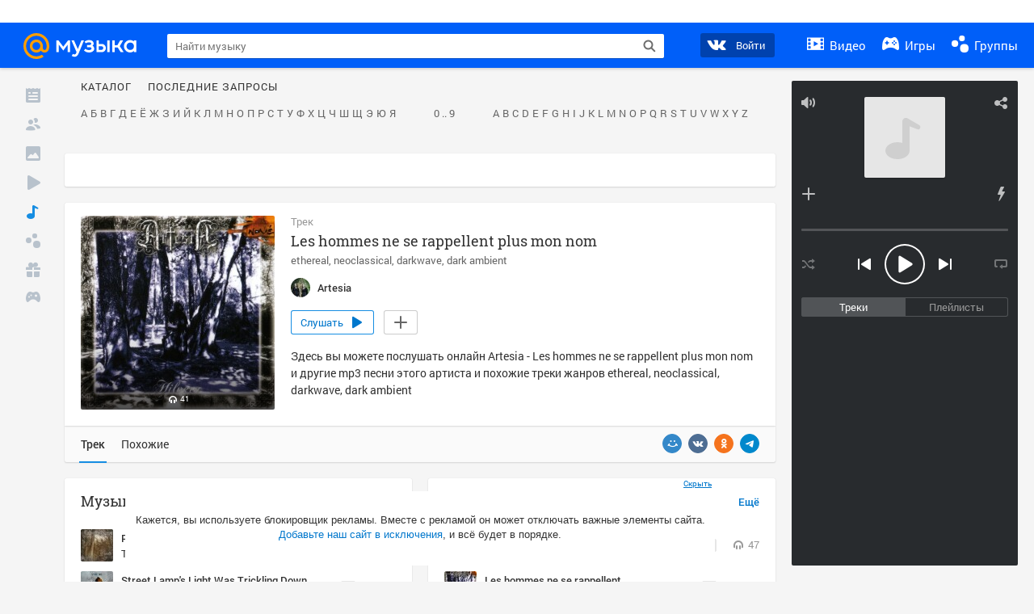

--- FILE ---
content_type: text/html; charset=utf-8
request_url: https://my.mail.ru/music/songs/artesia-les-hommes-ne-se-rappellent-plus-mon-nom-97899010584111241421b92eb39272ea
body_size: 78180
content:
<!DOCTYPE html>
<html>
<head >
	<meta charset="UTF-8">
	<meta http-equiv="X-UA-Compatible" content="IE=edge">

	<title>Les hommes ne se rappellent plus mon nom - Artesia - Слушать онлайн. Музыка Mail.Ru</title>

	<meta name="title" content="Les hommes ne se rappellent plus mon nom - Artesia - Слушать онлайн. Музыка Mail.Ru" />
	<meta name="description" content="Слушать онлайн Les hommes ne se rappellent plus mon nom - Artesia. Бесплатное прослушивание музыки на Музыка Mail.Ru" />
	<meta name="og:title" content="Les hommes ne se rappellent plus mon nom - Artesia" />
	<meta name="og:description" content="#ethereal #neoclassical #darkwave #dark ambient #moosic" />

	<meta property="twitter:title" content="Les hommes ne se rappellent plus mon nom - Artesia" />
	<meta property="twitter:description" content="#ethereal #neoclassical #darkwave #dark ambient #moosic" />

		<meta name="og:url" content="https://my.mail.ru/music/songs/artesia-les-hommes-ne-se-rappellent-plus-mon-nom-97899010584111241421b92eb39272ea" />


	<meta name="og:locale" content="ru_RU" />


			<link rel="image_src" href="https://content-26.foto.my.mail.ru/community/artesia/_musicplaylistcover/i-18.jpg" />
			<meta name="og:image" content="https://content-26.foto.my.mail.ru/community/artesia/_musicplaylistcover/i-18.jpg" />
			<meta name="twitter:image" content="https://content-26.foto.my.mail.ru/community/artesia/_musicplaylistcover/i-18.jpg" />


	<link rel="canonical" href="//my.mail.ru/music/songs/artesia-les-hommes-ne-se-rappellent-plus-mon-nom-97899010584111241421b92eb39272ea" />

	<link rel="alternate" media="only screen and (max-width: 640px)" href="https://m.my.mail.ru/music/songs/artesia-les-hommes-ne-se-rappellent-plus-mon-nom-97899010584111241421b92eb39272ea">

	<link rel="icon" href="//my3.imgsmail.ru/mail/ru/images/my/compass/static/favicon/favicon.ico" />
	<link rel="shortcut icon" href="//my3.imgsmail.ru/mail/ru/images/my/compass/static/favicon/favicon.ico" />

		<link class="b-pages-css-item" rel="stylesheet" type="text/css" href="//my2.imgsmail.ru/mail/ru/css/new/music_reskin-blessed1_rev233881160e.css" />
		<link class="b-pages-css-item" rel="stylesheet" type="text/css" href="//my2.imgsmail.ru/mail/ru/css/new/music_reskin_rev233881160e.css" />

<script type="text/javascript">        window.webConsole = {};        window.webConsole.log = window.webConsole.time = window.webConsole.error = window.webConsole.timeEnd = window.webConsole.timeStatus = function () {};    </script><script id="js-require-data" type="text/plain">{"avatarHost": "","staticHost": "//my4.imgsmail.ru/mail/ru/images/js/myjs/mm/out/","contentHost": "//content.foto.my.mail.ru","isTestServer": false,"isBeta": false,"isPsi": false,"useMin": true,"useHash": true,"branch": "","startModules": [],"bundles": ["audio-player","console","tmpl","util","video-html5"],"isEnableBooster": false,"isNotUrlPostfix": true,"pageType": "music"}</script><script type="text/plain" id="modules-defines">[{"name":"404/404","path":"404/404_rev705b470020"},{"name":"actions/actions-carousel","path":"actions/actions-carousel_reveeed496acf"},{"name":"actions/prizes","path":"actions/prizes_rev73b6500fd0"},{"name":"actions/tmpl/actions-prizes","path":"actions/tmpl/actions-prizes_rev1b20a69ca1"},{"name":"actions/tmpl/actions-promo","path":"actions/tmpl/actions-promo_rev1b20a69ca1"},{"name":"actions/tmpl/prize-image-block","path":"actions/tmpl/prize-image-block_rev1b20a69ca1"},{"name":"actions/tmpl/prize-popup","path":"actions/tmpl/prize-popup_rev1b20a69ca1"},{"name":"actions/tmpl/prizes-list-item","path":"actions/tmpl/prizes-list-item_rev1b20a69ca1"},{"name":"actions/user-actions","path":"actions/user-actions_rev339ca00426"},{"name":"actions/user-prize-popup","path":"actions/user-prize-popup_rev1b20a69ca1"},{"name":"additional-banners","path":"additional-banners/main_rev7f98c5bd3a"},{"name":"admin-links","path":"admin-links/main_rev844744282d"},{"name":"admin/tmpl/pages/wisher/calendars","path":"admin/tmpl/pages/wisher/calendars_revad5e34e8b2"},{"name":"admin/tmpl/pages/wisher/config","path":"admin/tmpl/pages/wisher/config_reve9438237af"},{"name":"admin/tmpl/pages/wisher/gifts","path":"admin/tmpl/pages/wisher/gifts_revad5e34e8b2"},{"name":"admin/tmpl/pages/wisher/holidays","path":"admin/tmpl/pages/wisher/holidays_revad5e34e8b2"},{"name":"admin/tmpl/pages/wisher/masks","path":"admin/tmpl/pages/wisher/masks_revad5e34e8b2"},{"name":"admin/tmpl/pages/wisher/promo-video","path":"admin/tmpl/pages/wisher/promo-video_revad5e34e8b2"},{"name":"admin/tmpl/wisher/calendar/calendar","path":"admin/tmpl/wisher/calendar/calendar_reve9438237af"},{"name":"admin/tmpl/wisher/calendar/calendars","path":"admin/tmpl/wisher/calendar/calendars_reve9438237af"},{"name":"admin/tmpl/wisher/calendar/edit-form","path":"admin/tmpl/wisher/calendar/edit-form_reve9438237af"},{"name":"admin/tmpl/wisher/calendar/edit-holiday-item","path":"admin/tmpl/wisher/calendar/edit-holiday-item_rev1da6df83bc"},{"name":"admin/tmpl/wisher/calendar/edit-holidays","path":"admin/tmpl/wisher/calendar/edit-holidays_rev1da6df83bc"},{"name":"admin/tmpl/wisher/calendar/edit-picture","path":"admin/tmpl/wisher/calendar/edit-picture_rev1da6df83bc"},{"name":"admin/tmpl/wisher/calendar/head","path":"admin/tmpl/wisher/calendar/head_reve9438237af"},{"name":"admin/tmpl/wisher/gifts/add-form","path":"admin/tmpl/wisher/gifts/add-form_rev1da6df83bc"},{"name":"admin/tmpl/wisher/gifts/day-cost","path":"admin/tmpl/wisher/gifts/day-cost_rev7c7a4dbd0b"},{"name":"admin/tmpl/wisher/gifts/edit-form","path":"admin/tmpl/wisher/gifts/edit-form_reve9438237af"},{"name":"admin/tmpl/wisher/gifts/edit-tag","path":"admin/tmpl/wisher/gifts/edit-tag_rev1da6df83bc"},{"name":"admin/tmpl/wisher/gifts/gift","path":"admin/tmpl/wisher/gifts/gift_reve9438237af"},{"name":"admin/tmpl/wisher/gifts/gifts","path":"admin/tmpl/wisher/gifts/gifts_reve9438237af"},{"name":"admin/tmpl/wisher/gifts/head","path":"admin/tmpl/wisher/gifts/head_reve9438237af"},{"name":"admin/tmpl/wisher/gifts/tag","path":"admin/tmpl/wisher/gifts/tag_reve9438237af"},{"name":"admin/tmpl/wisher/gifts/tag-form","path":"admin/tmpl/wisher/gifts/tag-form_reve9438237af"},{"name":"admin/tmpl/wisher/gifts/tags","path":"admin/tmpl/wisher/gifts/tags_reve9438237af"},{"name":"admin/tmpl/wisher/holiday/default-gift","path":"admin/tmpl/wisher/holiday/default-gift_rev7c7a4dbd0b"},{"name":"admin/tmpl/wisher/holiday/edit-date-item","path":"admin/tmpl/wisher/holiday/edit-date-item_rev1da6df83bc"},{"name":"admin/tmpl/wisher/holiday/edit-form","path":"admin/tmpl/wisher/holiday/edit-form_reve9438237af"},{"name":"admin/tmpl/wisher/holiday/edit-picture","path":"admin/tmpl/wisher/holiday/edit-picture_rev1da6df83bc"},{"name":"admin/tmpl/wisher/holiday/head","path":"admin/tmpl/wisher/holiday/head_reve9438237af"},{"name":"admin/tmpl/wisher/holiday/holiday","path":"admin/tmpl/wisher/holiday/holiday_reve9438237af"},{"name":"admin/tmpl/wisher/holiday/holidays","path":"admin/tmpl/wisher/holiday/holidays_reve9438237af"},{"name":"admin/tmpl/wisher/masks/edit-form","path":"admin/tmpl/wisher/masks/edit-form_reve9438237af"},{"name":"admin/tmpl/wisher/masks/edit-picture","path":"admin/tmpl/wisher/masks/edit-picture_reve9438237af"},{"name":"admin/tmpl/wisher/masks/edit-zip","path":"admin/tmpl/wisher/masks/edit-zip_reve9438237af"},{"name":"admin/tmpl/wisher/masks/head","path":"admin/tmpl/wisher/masks/head_reve9438237af"},{"name":"admin/tmpl/wisher/masks/mask","path":"admin/tmpl/wisher/masks/mask_reve9438237af"},{"name":"admin/tmpl/wisher/masks/masks","path":"admin/tmpl/wisher/masks/masks_reve9438237af"},{"name":"admin/tmpl/wisher/promo-video/edit-date-item","path":"admin/tmpl/wisher/promo-video/edit-date-item_reve9438237af"},{"name":"admin/tmpl/wisher/promo-video/edit-form","path":"admin/tmpl/wisher/promo-video/edit-form_reve9438237af"},{"name":"admin/tmpl/wisher/promo-video/edit-picture","path":"admin/tmpl/wisher/promo-video/edit-picture_reve9438237af"},{"name":"admin/tmpl/wisher/promo-video/edit-video","path":"admin/tmpl/wisher/promo-video/edit-video_reve9438237af"},{"name":"admin/tmpl/wisher/promo-video/head","path":"admin/tmpl/wisher/promo-video/head_reve9438237af"},{"name":"admin/tmpl/wisher/promo-video/video","path":"admin/tmpl/wisher/promo-video/video_reve9438237af"},{"name":"admin/tmpl/wisher/promo-video/videos","path":"admin/tmpl/wisher/promo-video/videos_reve9438237af"},{"name":"admin/wisher/base/add-form","path":"admin/wisher/base/add-form_revd9c24d5ad0"},{"name":"admin/wisher/base/collection","path":"admin/wisher/base/collection_revd9c24d5ad0"},{"name":"admin/wisher/base/edit-form","path":"admin/wisher/base/edit-form_revd9c24d5ad0"},{"name":"admin/wisher/base/edit-picture","path":"admin/wisher/base/edit-picture_revd9c24d5ad0"},{"name":"admin/wisher/base/item","path":"admin/wisher/base/item_revdd0225ad4d"},{"name":"admin/wisher/base/model","path":"admin/wisher/base/model_revd9c24d5ad0"},{"name":"admin/wisher/base/page","path":"admin/wisher/base/page_rev339ca00426"},{"name":"admin/wisher/calendar/add-form","path":"admin/wisher/calendar/add-form_revdd0225ad4d"},{"name":"admin/wisher/calendar/calendar","path":"admin/wisher/calendar/calendar_revdd0225ad4d"},{"name":"admin/wisher/calendar/edit-form","path":"admin/wisher/calendar/edit-form_revdd0225ad4d"},{"name":"admin/wisher/calendar/edit-holidays","path":"admin/wisher/calendar/edit-holidays_revdd0225ad4d"},{"name":"admin/wisher/calendar/edit-picture","path":"admin/wisher/calendar/edit-picture_revdd0225ad4d"},{"name":"admin/wisher/calendar/page","path":"admin/wisher/calendar/page_revdd0225ad4d"},{"name":"admin/wisher/collections/calendars","path":"admin/wisher/collections/calendars_revdd0225ad4d"},{"name":"admin/wisher/collections/gifts","path":"admin/wisher/collections/gifts_revdd0225ad4d"},{"name":"admin/wisher/collections/holidays","path":"admin/wisher/collections/holidays_revdd0225ad4d"},{"name":"admin/wisher/collections/masks","path":"admin/wisher/collections/masks_revdd0225ad4d"},{"name":"admin/wisher/collections/promo-video","path":"admin/wisher/collections/promo-video_revdd0225ad4d"},{"name":"admin/wisher/collections/tags","path":"admin/wisher/collections/tags_revdd0225ad4d"},{"name":"admin/wisher/gifts/add-form","path":"admin/wisher/gifts/add-form_revdd0225ad4d"},{"name":"admin/wisher/gifts/edit-form","path":"admin/wisher/gifts/edit-form_revdd0225ad4d"},{"name":"admin/wisher/gifts/gift","path":"admin/wisher/gifts/gift_revdd0225ad4d"},{"name":"admin/wisher/gifts/page","path":"admin/wisher/gifts/page_revdd0225ad4d"},{"name":"admin/wisher/gifts/tags","path":"admin/wisher/gifts/tags_revdd0225ad4d"},{"name":"admin/wisher/holiday/add-form","path":"admin/wisher/holiday/add-form_revdd0225ad4d"},{"name":"admin/wisher/holiday/default-gift","path":"admin/wisher/holiday/default-gift_revdd0225ad4d"},{"name":"admin/wisher/holiday/edit-form","path":"admin/wisher/holiday/edit-form_revf41bf09084"},{"name":"admin/wisher/holiday/edit-picture","path":"admin/wisher/holiday/edit-picture_revdd0225ad4d"},{"name":"admin/wisher/holiday/holiday","path":"admin/wisher/holiday/holiday_revdd0225ad4d"},{"name":"admin/wisher/holiday/page","path":"admin/wisher/holiday/page_revdd0225ad4d"},{"name":"admin/wisher/masks/add-form","path":"admin/wisher/masks/add-form_revdd0225ad4d"},{"name":"admin/wisher/masks/edit-form","path":"admin/wisher/masks/edit-form_revdd0225ad4d"},{"name":"admin/wisher/masks/edit-picture","path":"admin/wisher/masks/edit-picture_revdd0225ad4d"},{"name":"admin/wisher/masks/edit-zip","path":"admin/wisher/masks/edit-zip_revdd0225ad4d"},{"name":"admin/wisher/masks/mask","path":"admin/wisher/masks/mask_revdd0225ad4d"},{"name":"admin/wisher/masks/page","path":"admin/wisher/masks/page_revdd0225ad4d"},{"name":"admin/wisher/models/calendar","path":"admin/wisher/models/calendar_revdd0225ad4d"},{"name":"admin/wisher/models/gift","path":"admin/wisher/models/gift_revdd0225ad4d"},{"name":"admin/wisher/models/holiday","path":"admin/wisher/models/holiday_revdd0225ad4d"},{"name":"admin/wisher/models/mask","path":"admin/wisher/models/mask_revdd0225ad4d"},{"name":"admin/wisher/models/promo-video","path":"admin/wisher/models/promo-video_revdd0225ad4d"},{"name":"admin/wisher/models/tag","path":"admin/wisher/models/tag_revdd0225ad4d"},{"name":"admin/wisher/promo-video/add-form","path":"admin/wisher/promo-video/add-form_revdd0225ad4d"},{"name":"admin/wisher/promo-video/edit-form","path":"admin/wisher/promo-video/edit-form_revdd0225ad4d"},{"name":"admin/wisher/promo-video/edit-picture","path":"admin/wisher/promo-video/edit-picture_revdd0225ad4d"},{"name":"admin/wisher/promo-video/edit-video","path":"admin/wisher/promo-video/edit-video_revdd0225ad4d"},{"name":"admin/wisher/promo-video/page","path":"admin/wisher/promo-video/page_revdd0225ad4d"},{"name":"admin/wisher/promo-video/promo-video","path":"admin/wisher/promo-video/promo-video_revdd0225ad4d"},{"name":"admin/wisher/utils","path":"admin/wisher/utils_reve9438237af"},{"name":"animated-tabs","path":"animated-tabs/main_revbd1169583c"},{"name":"anketa","path":"anketa/main_revff85fd8484"},{"name":"anketa/languages","path":"anketa/languages_revff85fd8484"},{"name":"anketa/partner","path":"anketa/partner_revff85fd8484"},{"name":"anketa/region","path":"anketa/region_reve37205de4b"},{"name":"app","path":"app/main_reva446296012"},{"name":"app.init","path":"app.init_revb7f5eb4395"},{"name":"app/banners","path":"app/banners_revcef2bd50f2"},{"name":"app/channel","path":"app/channel_reve5920a456e"},{"name":"app/comet","path":"app/comet_revff85fd8484"},{"name":"app/history","path":"app/history_revdc0135438b"},{"name":"app/page-loader","path":"app/page-loader_revf71af83bd2"},{"name":"app/process-go-options","path":"app/process-go-options_revbd1169583c"},{"name":"app/section","path":"app/section_revbd1169583c"},{"name":"app/timing-stat","path":"app/timing-stat_revff85fd8484"},{"name":"app_catalog","path":"app_catalog/main_revbeeb43919a"},{"name":"app_catalog-old","path":"app_catalog-old/main_rev90871c6048"},{"name":"app_catalog-old/best","path":"app_catalog-old/best_revc96c19cba1"},{"name":"app_catalog-old/carousel","path":"app_catalog-old/carousel_revc96c19cba1"},{"name":"app_catalog-old/countdown","path":"app_catalog-old/countdown_revc96c19cba1"},{"name":"app_catalog-old/hilo-tizer","path":"app_catalog-old/hilo-tizer_revdd0225ad4d"},{"name":"app_catalog-old/installed","path":"app_catalog-old/installed_revc96c19cba1"},{"name":"app_catalog-old/leftmenu","path":"app_catalog-old/leftmenu_revc96c19cba1"},{"name":"app_catalog-old/notify","path":"app_catalog-old/notify_revc96c19cba1"},{"name":"app_catalog-old/promo/bonus-popup","path":"app_catalog-old/promo/bonus-popup_revc96c19cba1"},{"name":"app_catalog-old/tmpl/best","path":"app_catalog-old/tmpl/best_revc96c19cba1"},{"name":"app_catalog-old/tmpl/carousel","path":"app_catalog-old/tmpl/carousel_revc96c19cba1"},{"name":"app_catalog-old/tmpl/countdown","path":"app_catalog-old/tmpl/countdown_revc96c19cba1"},{"name":"app_catalog-old/tmpl/game-card","path":"app_catalog-old/tmpl/game-card_rev35826af76f"},{"name":"app_catalog-old/tmpl/game-card-friends","path":"app_catalog-old/tmpl/game-card-friends_revc96c19cba1"},{"name":"app_catalog-old/tmpl/game-notifies","path":"app_catalog-old/tmpl/game-notifies_revc96c19cba1"},{"name":"app_catalog-old/tmpl/game-notifies-list","path":"app_catalog-old/tmpl/game-notifies-list_revc96c19cba1"},{"name":"app_catalog-old/tmpl/hilo-tizer","path":"app_catalog-old/tmpl/hilo-tizer_revb29c08b37f"},{"name":"app_catalog-old/tmpl/installed","path":"app_catalog-old/tmpl/installed_revc96c19cba1"},{"name":"app_catalog-old/tmpl/list","path":"app_catalog-old/tmpl/list_revc96c19cba1"},{"name":"app_catalog-old/tmpl/list-item","path":"app_catalog-old/tmpl/list-item_revc96c19cba1"},{"name":"app_catalog-old/user-apps","path":"app_catalog-old/user-apps_revc96c19cba1"},{"name":"app_catalog-old/view/catalog","path":"app_catalog-old/view/catalog_revc96c19cba1"},{"name":"app_catalog/app-of-the-day","path":"app_catalog/app-of-the-day_revc6f27588fd"},{"name":"app_catalog/carousel","path":"app_catalog/carousel_revc96caa38df"},{"name":"app_catalog/chosenGenreApps","path":"app_catalog/chosenGenreApps_rev0de2a3f73c"},{"name":"app_catalog/countdown","path":"app_catalog/countdown_rev2c1cbf4c74"},{"name":"app_catalog/genreApps","path":"app_catalog/genreApps_revb58896eead"},{"name":"app_catalog/hilo-tizer","path":"app_catalog/hilo-tizer_revb7f5eb4395"},{"name":"app_catalog/installed","path":"app_catalog/installed_rev9f63ec6d6c"},{"name":"app_catalog/leftmenu","path":"app_catalog/leftmenu_revbd1169583c"},{"name":"app_catalog/notify","path":"app_catalog/notify_rev35826af76f"},{"name":"app_catalog/promo/bonus-popup","path":"app_catalog/promo/bonus-popup_revc1ea394468"},{"name":"app_catalog/tmpl/app-of-the-day","path":"app_catalog/tmpl/app-of-the-day_revc6f27588fd"},{"name":"app_catalog/tmpl/apps-genre","path":"app_catalog/tmpl/apps-genre_revc96c19cba1"},{"name":"app_catalog/tmpl/best","path":"app_catalog/tmpl/best_revff85fd8484"},{"name":"app_catalog/tmpl/carousel","path":"app_catalog/tmpl/carousel_rev0de2a3f73c"},{"name":"app_catalog/tmpl/countdown","path":"app_catalog/tmpl/countdown_revff85fd8484"},{"name":"app_catalog/tmpl/game-card","path":"app_catalog/tmpl/game-card_rev0de2a3f73c"},{"name":"app_catalog/tmpl/game-card-friends","path":"app_catalog/tmpl/game-card-friends_rev520f684f4e"},{"name":"app_catalog/tmpl/game-notifies","path":"app_catalog/tmpl/game-notifies_revff85fd8484"},{"name":"app_catalog/tmpl/game-notifies-list","path":"app_catalog/tmpl/game-notifies-list_revbd1169583c"},{"name":"app_catalog/tmpl/hilo-tizer","path":"app_catalog/tmpl/hilo-tizer_rev988d94f6cd"},{"name":"app_catalog/tmpl/installed","path":"app_catalog/tmpl/installed_revc96c19cba1"},{"name":"app_catalog/tmpl/list","path":"app_catalog/tmpl/list_rev0de2a3f73c"},{"name":"app_catalog/tmpl/list-item","path":"app_catalog/tmpl/list-item_rev0de2a3f73c"},{"name":"app_catalog/tmpl/list-item-fake","path":"app_catalog/tmpl/list-item-fake_rev0f3caeedc8"},{"name":"app_catalog/tmpl/list-item-pic","path":"app_catalog/tmpl/list-item-pic_rev0de2a3f73c"},{"name":"app_catalog/user-apps","path":"app_catalog/user-apps_rev69b9e698b1"},{"name":"app_catalog/view/catalog","path":"app_catalog/view/catalog_rev94debffc7f"},{"name":"app_catalog/vkplay","path":"app_catalog/vkplay_reve0791fe47f"},{"name":"app_remove-popup","path":"app_remove-popup/main_revc99aacceb8"},{"name":"app_remove-popup/tmpl/removeAppPopup","path":"app_remove-popup/tmpl/removeAppPopup_revc96c19cba1"},{"name":"app_search","path":"app_search/main_revc96c19cba1"},{"name":"app_search/tmpl/list","path":"app_search/tmpl/list_rev5f12aff475"},{"name":"app_search/tmpl/list-item-search","path":"app_search/tmpl/list-item-search_rev5f12aff475"},{"name":"app_search/tmpl/removeAppPopup","path":"app_search/tmpl/removeAppPopup_rev2249895851"},{"name":"apps","path":"apps/main_revcef2bd50f2"},{"name":"apps-promo/collections/top","path":"apps-promo/collections/top_revbd1169583c"},{"name":"apps-promo/diamonds","path":"apps-promo/diamonds_rev44645fbf02"},{"name":"apps-promo/double-mailiki","path":"apps-promo/double-mailiki_rev44645fbf02"},{"name":"apps-promo/easy-money","path":"apps-promo/easy-money_revb3feb3e0e7"},{"name":"apps-promo/game-club","path":"apps-promo/game-club_rev9ee13f5191"},{"name":"apps-promo/inc/wheel-of-fortune-bonus","path":"apps-promo/inc/wheel-of-fortune-bonus_rev12c722b871"},{"name":"apps-promo/inc/wheel-of-fortune-wheel","path":"apps-promo/inc/wheel-of-fortune-wheel_rev12c722b871"},{"name":"apps-promo/models/wheel-of-fortune","path":"apps-promo/models/wheel-of-fortune_rev12c722b871"},{"name":"apps-promo/retention-gift","path":"apps-promo/retention-gift_rev44645fbf02"},{"name":"apps-promo/rx2","path":"apps-promo/rx2_rev44645fbf02"},{"name":"apps-promo/tmpl/modal-diamonds-bonus","path":"apps-promo/tmpl/modal-diamonds-bonus_revbd1169583c"},{"name":"apps-promo/tmpl/modal-diamonds-decor","path":"apps-promo/tmpl/modal-diamonds-decor_rev2361bca24f"},{"name":"apps-promo/tmpl/modal-diamonds-rules","path":"apps-promo/tmpl/modal-diamonds-rules_rev3ac15932d4"},{"name":"apps-promo/tmpl/modal-diamonds-top","path":"apps-promo/tmpl/modal-diamonds-top_rev2361bca24f"},{"name":"apps-promo/tmpl/modal-diamonds-top-list","path":"apps-promo/tmpl/modal-diamonds-top-list_rev2361bca24f"},{"name":"apps-promo/tmpl/modal-easy-money","path":"apps-promo/tmpl/modal-easy-money_revb3feb3e0e7"},{"name":"apps-promo/tmpl/modal-retention-gift","path":"apps-promo/tmpl/modal-retention-gift_rev44645fbf02"},{"name":"apps-promo/tmpl/modal-retention-gift-catched","path":"apps-promo/tmpl/modal-retention-gift-catched_revcd07f7d71c"},{"name":"apps-promo/tmpl/modal-retention-gift-rules","path":"apps-promo/tmpl/modal-retention-gift-rules_revd1747cec74"},{"name":"apps-promo/tmpl/modal-retention-gift-welcome","path":"apps-promo/tmpl/modal-retention-gift-welcome_revd2a1fd5fe8"},{"name":"apps-promo/tmpl/modal-toy-set","path":"apps-promo/tmpl/modal-toy-set_rev0f46dd18ba"},{"name":"apps-promo/tmpl/modal-toy-set-bonus","path":"apps-promo/tmpl/modal-toy-set-bonus_rev0f46dd18ba"},{"name":"apps-promo/tmpl/modal-toy-set-error","path":"apps-promo/tmpl/modal-toy-set-error_rev0f46dd18ba"},{"name":"apps-promo/tmpl/modal-toy-set-rules","path":"apps-promo/tmpl/modal-toy-set-rules_rev0f46dd18ba"},{"name":"apps-promo/tmpl/modal-toy-set-toy","path":"apps-promo/tmpl/modal-toy-set-toy_rev0f46dd18ba"},{"name":"apps-promo/tmpl/modal-wheel-of-fortune","path":"apps-promo/tmpl/modal-wheel-of-fortune_rev12c722b871"},{"name":"apps-promo/tmpl/modal-wheel-of-fortune-bonus","path":"apps-promo/tmpl/modal-wheel-of-fortune-bonus_rev12c722b871"},{"name":"apps-promo/tmpl/modal-wheel-of-fortune-error","path":"apps-promo/tmpl/modal-wheel-of-fortune-error_rev12c722b871"},{"name":"apps-promo/tmpl/modal-x2-rules","path":"apps-promo/tmpl/modal-x2-rules_rev35826af76f"},{"name":"apps-promo/toy-set","path":"apps-promo/toy-set_rev2c1cbf4c74"},{"name":"apps-promo/wheel-of-fortune","path":"apps-promo/wheel-of-fortune_rev44645fbf02"},{"name":"apps/catalog","path":"apps/catalog_reva51dfb0339"},{"name":"apps/countdown-element-container","path":"apps/countdown-element-container_rev91fde143bb"},{"name":"apps/disable-autoinit","path":"apps/disable-autoinit_revff85fd8484"},{"name":"apps/element-scroll","path":"apps/element-scroll_revff85fd8484"},{"name":"apps/event-countdown","path":"apps/event-countdown_rev91fde143bb"},{"name":"apps/external","path":"apps/external_rev7807292d01"},{"name":"apps/external-src","path":"apps/external-src_rev6a65a00bc0"},{"name":"apps/game-bubble","path":"apps/game-bubble_rev91fde143bb"},{"name":"apps/game-bubbles","path":"apps/game-bubbles_rev91fde143bb"},{"name":"apps/hilo-game","path":"apps/hilo-game_revb7f5eb4395"},{"name":"apps/hilo-helpers","path":"apps/hilo-helpers_revc743d71c84"},{"name":"apps/hilo-howto","path":"apps/hilo-howto_revc743d71c84"},{"name":"apps/modal","path":"apps/modal_rev12c722b871"},{"name":"apps/preroll","path":"apps/preroll_revcccb980eca"},{"name":"apps/promo","path":"apps/promo_rev82107a1120"},{"name":"apps/promo-layer","path":"apps/promo-layer_rev1aa3496a9d"},{"name":"apps/score","path":"apps/score_revbd1169583c"},{"name":"apps/tmpl/catalog","path":"apps/tmpl/catalog_revff85fd8484"},{"name":"apps/tmpl/create-my-notification","path":"apps/tmpl/create-my-notification_revf26e3150d4"},{"name":"apps/tmpl/game-bubble","path":"apps/tmpl/game-bubble_rev052150aacf"},{"name":"apps/tmpl/hilo-suitable-apps","path":"apps/tmpl/hilo-suitable-apps_rev90871c6048"},{"name":"apps/tmpl/hilo-top","path":"apps/tmpl/hilo-top_rev90871c6048"},{"name":"apps/tmpl/modal","path":"apps/tmpl/modal_rev2361bca24f"},{"name":"apps/tmpl/preroll","path":"apps/tmpl/preroll_revcccb980eca"},{"name":"apps/tmpl/promo-layer","path":"apps/tmpl/promo-layer_rev9352dc081a"},{"name":"apps/tmpl/promo-layer-slide","path":"apps/tmpl/promo-layer-slide_rev9352dc081a"},{"name":"apps/tmpl/score-top","path":"apps/tmpl/score-top_revbd1169583c"},{"name":"audio-player","path":"audio-player/main_revff85fd8484"},{"name":"audio-player/player","path":"audio-player/player_rev67fe8d3f21"},{"name":"audio-player/playlist","path":"audio-player/playlist_revff85fd8484"},{"name":"audio-player/track","path":"audio-player/track_rev4213dc577a"},{"name":"audio_player","path":"audio_player/main_rev7aa487c7bd"},{"name":"auth-info","path":"auth-info/main_rev5f12aff475"},{"name":"authorization","path":"authorization/main_rev368dbcdda1"},{"name":"avatar-edit","path":"avatar-edit/main_rev1e4c553239"},{"name":"avatar-edit/popup","path":"avatar-edit/popup_revdd0225ad4d"},{"name":"avatar-edit/tmpl/main","path":"avatar-edit/tmpl/main_rev8bca542c51"},{"name":"balance/balance","path":"balance/balance_reve5920a456e"},{"name":"balance/balance-details","path":"balance/balance-details_reve5920a456e"},{"name":"balance/models/balance-model","path":"balance/models/balance-model_revfaee9c1b3a"},{"name":"balance/tmpl/app-navigation-balance","path":"balance/tmpl/app-navigation-balance_reve5920a456e"},{"name":"balance/tmpl/balance","path":"balance/tmpl/balance_rev8d34c60974"},{"name":"balance/tmpl/balance-detail-popup-content","path":"balance/tmpl/balance-detail-popup-content_reve5920a456e"},{"name":"balance/tmpl/balance-details","path":"balance/tmpl/balance-details_reve5920a456e"},{"name":"banner-updater/index","path":"banner-updater/index_revdd0225ad4d"},{"name":"banners-block/index","path":"banners-block/index_revbffe6e4809"},{"name":"base/collection","path":"base/collection_rev131693430b"},{"name":"base/event","path":"base/event_rev131693430b"},{"name":"base/model","path":"base/model_rev131693430b"},{"name":"base/page","path":"base/page_revcd07f7d71c"},{"name":"base/router","path":"base/router_rev131693430b"},{"name":"base/view","path":"base/view_revd360c5c6ff"},{"name":"battlepass","path":"battlepass/main_revf86cc935c3"},{"name":"battlepass/enums","path":"battlepass/enums_rev7f98c5bd3a"},{"name":"battlepass/helpers","path":"battlepass/helpers_rev25d78fd994"},{"name":"battlepass/index","path":"battlepass/index_rev7f98c5bd3a"},{"name":"battlepass/tmpl/battlepass","path":"battlepass/tmpl/battlepass_rev25d78fd994"},{"name":"battlepass/tmpl/countdown","path":"battlepass/tmpl/countdown_rev7f98c5bd3a"},{"name":"battlepass/tmpl/levels","path":"battlepass/tmpl/levels_rev25d78fd994"},{"name":"battlepass/tmpl/open","path":"battlepass/tmpl/open_rev7f98c5bd3a"},{"name":"battlepass/tmpl/premium","path":"battlepass/tmpl/premium_rev7f98c5bd3a"},{"name":"battlepass/tmpl/prize","path":"battlepass/tmpl/prize_rev7f98c5bd3a"},{"name":"battlepass/tmpl/rules","path":"battlepass/tmpl/rules_rev7f98c5bd3a"},{"name":"battlepass/tmpl/state","path":"battlepass/tmpl/state_rev25d78fd994"},{"name":"battlepass/tmpl/table","path":"battlepass/tmpl/table_rev7f98c5bd3a"},{"name":"battlepass/types","path":"battlepass/types_rev7f98c5bd3a"},{"name":"blocks/tmpl/css-versions","path":"blocks/tmpl/css-versions_revad5e34e8b2"},{"name":"blocks/tmpl/custom/svg-sprite-game-client-promo-versions","path":"blocks/tmpl/custom/svg-sprite-game-client-promo-versions_rev91fde143bb"},{"name":"blocks/tmpl/js-versions","path":"blocks/tmpl/js-versions_revad5e34e8b2"},{"name":"blocks/tmpl/svg-sprite-all-versions","path":"blocks/tmpl/svg-sprite-all-versions_rev2c1cbf4c74"},{"name":"blocks/tmpl/svg-sprite-music-versions","path":"blocks/tmpl/svg-sprite-music-versions_rev8181ec5380"},{"name":"blocks/tmpl/svg-sprite-promo-versions","path":"blocks/tmpl/svg-sprite-promo-versions_rev91fde143bb"},{"name":"breadcrumbs/breadcrumbs","path":"breadcrumbs/breadcrumbs_revd003683cf4"},{"name":"bundles/all","path":"bundles/all_revcef2bd50f2"},{"name":"bundles/audio-player","path":"bundles/audio-player_rev67fe8d3f21"},{"name":"bundles/tmpl","path":"bundles/tmpl_reve5920a456e"},{"name":"bundles/util","path":"bundles/util_revd203ebda19"},{"name":"bundles/video-html5","path":"bundles/video-html5_rev9550460280"},{"name":"buy-badges","path":"buy-badges/main_rev9ef5ddb9a3"},{"name":"buy-badges/main-old","path":"buy-badges/main-old_rev9ef5ddb9a3"},{"name":"buy-badges/tmpl/buy-badges-popup","path":"buy-badges/tmpl/buy-badges-popup_rev988d94f6cd"},{"name":"captcha","path":"captcha/main_rev4582479046"},{"name":"captcha/tmpl/main","path":"captcha/tmpl/main_revff85fd8484"},{"name":"cashback-history/cashback-history","path":"cashback-history/cashback-history_rev64d8bc48dd"},{"name":"cashback-history/tmpl/cashback-history","path":"cashback-history/tmpl/cashback-history_rev64d8bc48dd"},{"name":"cashback-history/tmpl/cashback-history-item","path":"cashback-history/tmpl/cashback-history-item_rev64d8bc48dd"},{"name":"catalog","path":"catalog/main_revff85fd8484"},{"name":"catalog/friends","path":"catalog/friends_revec1bdbf33a"},{"name":"catalog/main/filter","path":"catalog/main/filter_revff85fd8484"},{"name":"catalog/main/list","path":"catalog/main/list_reva446296012"},{"name":"catalog/main/search","path":"catalog/main/search_revff85fd8484"},{"name":"chart","path":"chart/main_revbd1169583c"},{"name":"chart/highcharts","path":"chart/highcharts_revbd1169583c"},{"name":"checkbox-list","path":"checkbox-list/main_reve5920a456e"},{"name":"checkbox-list/index","path":"checkbox-list/index_revdd0225ad4d"},{"name":"checkbox-list/tmpl/checkbox","path":"checkbox-list/tmpl/checkbox_revdd0225ad4d"},{"name":"checkbox-list/tmpl/checkboxList","path":"checkbox-list/tmpl/checkboxList_revdd0225ad4d"},{"name":"checkbox-list/types","path":"checkbox-list/types_reve5920a456e"},{"name":"choice-friends","path":"choice-friends/main_revff85fd8484"},{"name":"choice-friends/tmpl/partner/main","path":"choice-friends/tmpl/partner/main_rev3972016021"},{"name":"client-server","path":"client-server_rev9550460280"},{"name":"collections/actions/list","path":"collections/actions/list_revb58896eead"},{"name":"collections/apps/catalog","path":"collections/apps/catalog_reveeed496acf"},{"name":"collections/apps/catalog-my","path":"collections/apps/catalog-my_rev0de2a3f73c"},{"name":"collections/apps/catalog-old","path":"collections/apps/catalog-old_revc96c19cba1"},{"name":"collections/apps/catalog-vkplay","path":"collections/apps/catalog-vkplay_reve0791fe47f"},{"name":"collections/apps/friends","path":"collections/apps/friends_revbd1169583c"},{"name":"collections/apps/notifies","path":"collections/apps/notifies_revbd1169583c"},{"name":"collections/apps/recommendations","path":"collections/apps/recommendations_revbd1169583c"},{"name":"collections/apps/search","path":"collections/apps/search_reve13d842fe8"},{"name":"collections/apps/types","path":"collections/apps/types_reveeed496acf"},{"name":"collections/audio/items","path":"collections/audio/items_revbd1169583c"},{"name":"collections/audio/playlists","path":"collections/audio/playlists_revbd1169583c"},{"name":"collections/audio/search","path":"collections/audio/search_revbd1169583c"},{"name":"collections/audio/suggest","path":"collections/audio/suggest_revdd0225ad4d"},{"name":"collections/comments/comments","path":"collections/comments/comments_revbd1169583c"},{"name":"collections/dialogues/list","path":"collections/dialogues/list_reve13d842fe8"},{"name":"collections/dialogues/messages","path":"collections/dialogues/messages_revbd1169583c"},{"name":"collections/education/college/faculties","path":"collections/education/college/faculties_revbd1169583c"},{"name":"collections/education/college/items","path":"collections/education/college/items_revbd1169583c"},{"name":"collections/education/institute/departments","path":"collections/education/institute/departments_revbd1169583c"},{"name":"collections/education/institute/faculties","path":"collections/education/institute/faculties_revbd1169583c"},{"name":"collections/education/institute/items","path":"collections/education/institute/items_revbd1169583c"},{"name":"collections/education/schools","path":"collections/education/schools_revbd1169583c"},{"name":"collections/geo/cities","path":"collections/geo/cities_rev3972016021"},{"name":"collections/geo/countries","path":"collections/geo/countries_rev3972016021"},{"name":"collections/geo/geo","path":"collections/geo/geo_revbd1169583c"},{"name":"collections/geo/house","path":"collections/geo/house_revbd1169583c"},{"name":"collections/geo/regions","path":"collections/geo/regions_rev3972016021"},{"name":"collections/geo/search","path":"collections/geo/search_revbd1169583c"},{"name":"collections/geo/streets","path":"collections/geo/streets_revbd1169583c"},{"name":"collections/groups/items","path":"collections/groups/items_revbd1169583c"},{"name":"collections/hashtags/suggest","path":"collections/hashtags/suggest_revdd0225ad4d"},{"name":"collections/moderation/queue","path":"collections/moderation/queue_revbd1169583c"},{"name":"collections/notifications/alerts","path":"collections/notifications/alerts_rev35826af76f"},{"name":"collections/notifications/list","path":"collections/notifications/list_revdd0225ad4d"},{"name":"collections/notifications/settings","path":"collections/notifications/settings_revbd1169583c"},{"name":"collections/photo/albums","path":"collections/photo/albums_revbd1169583c"},{"name":"collections/photo/items","path":"collections/photo/items_revbd1169583c"},{"name":"collections/users/comment-mention-users","path":"collections/users/comment-mention-users_revbd1169583c"},{"name":"collections/users/followers","path":"collections/users/followers_revbd1169583c"},{"name":"collections/users/friends","path":"collections/users/friends_revbd1169583c"},{"name":"collections/users/search","path":"collections/users/search_revf71af83bd2"},{"name":"collections/users/visitors","path":"collections/users/visitors_revbd1169583c"},{"name":"collections/video/albums","path":"collections/video/albums_revbd1169583c"},{"name":"collections/video/best","path":"collections/video/best_revbd1169583c"},{"name":"collections/video/channels","path":"collections/video/channels_revbd1169583c"},{"name":"collections/video/channels-with-promo","path":"collections/video/channels-with-promo_revbd1169583c"},{"name":"collections/video/follows","path":"collections/video/follows_revbd1169583c"},{"name":"collections/video/friends","path":"collections/video/friends_revbd1169583c"},{"name":"collections/video/items","path":"collections/video/items_revf33aa984bf"},{"name":"collections/video/recommend","path":"collections/video/recommend_revbd1169583c"},{"name":"collections/video/related","path":"collections/video/related_revbd1169583c"},{"name":"collections/video/search","path":"collections/video/search_revbd9e073138"},{"name":"collections/video/subscriptions","path":"collections/video/subscriptions_revbd1169583c"},{"name":"collections/video/suggest","path":"collections/video/suggest_revdd0225ad4d"},{"name":"collections/video/top","path":"collections/video/top_reva60accd304"},{"name":"comments","path":"comments/main_revbd1169583c"},{"name":"comments/answer","path":"comments/answer_revff85fd8484"},{"name":"comments/item","path":"comments/item_revbd1169583c"},{"name":"comments/like","path":"comments/like_rev1da6df83bc"},{"name":"comments/stat","path":"comments/stat_revbd1169583c"},{"name":"comments/tmpl/item","path":"comments/tmpl/item_reva81b984acb"},{"name":"comments/tmpl/settings","path":"comments/tmpl/settings_revbd1169583c"},{"name":"comments/tmpl/text","path":"comments/tmpl/text_reva81b984acb"},{"name":"comments/tmpl/writer/audio-item","path":"comments/tmpl/writer/audio-item_revff85fd8484"},{"name":"comments/tmpl/writer/main","path":"comments/tmpl/writer/main_revbd1169583c"},{"name":"comments/tmpl/writer/photo-item","path":"comments/tmpl/writer/photo-item_revff85fd8484"},{"name":"comments/tmpl/writer/video-item","path":"comments/tmpl/writer/video-item_revff85fd8484"},{"name":"comments/writer","path":"comments/writer_reve13d842fe8"},{"name":"common/flash-support-detector","path":"common/flash-support-detector_rev0a5feef514"},{"name":"common/tmpl/avatars/avatar","path":"common/tmpl/avatars/avatar_revb91b6f9d08"},{"name":"common/tmpl/avatars/avatar-container","path":"common/tmpl/avatars/avatar-container_revf241112b94"},{"name":"common/tmpl/avatars/avatar-frame","path":"common/tmpl/avatars/avatar-frame_revb91b6f9d08"},{"name":"common/tmpl/badges/badge-online","path":"common/tmpl/badges/badge-online_rev35826af76f"},{"name":"common/tmpl/badges/badge-vip","path":"common/tmpl/badges/badge-vip_revf241112b94"},{"name":"common/value-changer","path":"common/value-changer_rev9651d9990a"},{"name":"community","path":"community/main_revff85fd8484"},{"name":"community-statistic","path":"community-statistic/main_revbd1169583c"},{"name":"community-statistic/item","path":"community-statistic/item_revbd1169583c"},{"name":"community/invite","path":"community/invite_revbd1169583c"},{"name":"community/jentry-join","path":"community/jentry-join_revbd1169583c"},{"name":"community/journal/journal","path":"community/journal/journal_rev9701da092c"},{"name":"community/journal/jupdate","path":"community/journal/jupdate_revbd1169583c"},{"name":"console-extensions","path":"console-extensions_revff85fd8484"},{"name":"content-tools/albums/access-form","path":"content-tools/albums/access-form_revbd1169583c"},{"name":"content-tools/albums/base-form","path":"content-tools/albums/base-form_revbd1169583c"},{"name":"content-tools/albums/cover-form","path":"content-tools/albums/cover-form_rev3972016021"},{"name":"content-tools/albums/create-album","path":"content-tools/albums/create-album_rev3972016021"},{"name":"content-tools/albums/edit-album","path":"content-tools/albums/edit-album_rev9357aae3b3"},{"name":"content-tools/albums/form","path":"content-tools/albums/form_rev1e4c553239"},{"name":"content-tools/albums/main","path":"content-tools/albums/main_rev1da6df83bc"},{"name":"content-tools/albums/selector","path":"content-tools/albums/selector_revf33aa984bf"},{"name":"content-tools/albums/sort-form","path":"content-tools/albums/sort-form_revbd1169583c"},{"name":"content-tools/audio/upload/albums/form","path":"content-tools/audio/upload/albums/form_rev3972016021"},{"name":"content-tools/audio/upload/button","path":"content-tools/audio/upload/button_revbd1169583c"},{"name":"content-tools/audio/upload/edit","path":"content-tools/audio/upload/edit_revbd9e073138"},{"name":"content-tools/audio/upload/edit-item","path":"content-tools/audio/upload/edit-item_revbd1169583c"},{"name":"content-tools/audio/upload/files/uploader","path":"content-tools/audio/upload/files/uploader_revbd1169583c"},{"name":"content-tools/audio/upload/main","path":"content-tools/audio/upload/main_reveb3dc005a3"},{"name":"content-tools/audio/upload/popup","path":"content-tools/audio/upload/popup_reveb3dc005a3"},{"name":"content-tools/audio/upload/search/form","path":"content-tools/audio/upload/search/form_revbd1169583c"},{"name":"content-tools/audio/upload/stat","path":"content-tools/audio/upload/stat_rev8f9b6d217d"},{"name":"content-tools/file-api/ajax","path":"content-tools/file-api/ajax_rev18b76e414f"},{"name":"content-tools/file-api/audio","path":"content-tools/file-api/audio_revadfe30a9b4"},{"name":"content-tools/file-api/file","path":"content-tools/file-api/file_revbd1169583c"},{"name":"content-tools/file-api/iframe","path":"content-tools/file-api/iframe_revbd1169583c"},{"name":"content-tools/file-api/image","path":"content-tools/file-api/image_rev8ff99f613a"},{"name":"content-tools/file-api/main","path":"content-tools/file-api/main_reve3101f36c0"},{"name":"content-tools/media/edit-form","path":"content-tools/media/edit-form_rev9cf14d32b6"},{"name":"content-tools/photo/ajax","path":"content-tools/photo/ajax_revff85fd8484"},{"name":"content-tools/photo/albums/access-form","path":"content-tools/photo/albums/access-form_revbd1169583c"},{"name":"content-tools/photo/albums/cover-form","path":"content-tools/photo/albums/cover-form_revbd1169583c"},{"name":"content-tools/photo/albums/create-album","path":"content-tools/photo/albums/create-album_revff85fd8484"},{"name":"content-tools/photo/albums/edit-album","path":"content-tools/photo/albums/edit-album_revff85fd8484"},{"name":"content-tools/photo/albums/sort-form","path":"content-tools/photo/albums/sort-form_revff85fd8484"},{"name":"content-tools/photo/item","path":"content-tools/photo/item_revbd1169583c"},{"name":"content-tools/photo/upload/albums/form","path":"content-tools/photo/upload/albums/form_revbd1169583c"},{"name":"content-tools/photo/upload/button","path":"content-tools/photo/upload/button_rev1da6df83bc"},{"name":"content-tools/photo/upload/camera/form","path":"content-tools/photo/upload/camera/form_rev1e4c553239"},{"name":"content-tools/photo/upload/camera/uploader","path":"content-tools/photo/upload/camera/uploader_revbd1169583c"},{"name":"content-tools/photo/upload/edit","path":"content-tools/photo/upload/edit_rev01423ea979"},{"name":"content-tools/photo/upload/edit-item","path":"content-tools/photo/upload/edit-item_revbd1169583c"},{"name":"content-tools/photo/upload/edit-item-base","path":"content-tools/photo/upload/edit-item-base_revbd1169583c"},{"name":"content-tools/photo/upload/edit-item-expanded","path":"content-tools/photo/upload/edit-item-expanded_revbd1169583c"},{"name":"content-tools/photo/upload/files/uploader","path":"content-tools/photo/upload/files/uploader_rev8ff99f613a"},{"name":"content-tools/photo/upload/main","path":"content-tools/photo/upload/main_revf33aa984bf"},{"name":"content-tools/photo/upload/network/form","path":"content-tools/photo/upload/network/form_revbd1169583c"},{"name":"content-tools/photo/upload/network/uploader","path":"content-tools/photo/upload/network/uploader_rev3972016021"},{"name":"content-tools/photo/upload/popup","path":"content-tools/photo/upload/popup_revf71af83bd2"},{"name":"content-tools/photo/upload/stat","path":"content-tools/photo/upload/stat_rev8f9b6d217d"},{"name":"content-tools/photo/upload/uploader","path":"content-tools/photo/upload/uploader_revbd1169583c"},{"name":"content-tools/tabs-form","path":"content-tools/tabs-form_revbd1169583c"},{"name":"content-tools/tmpl/albums/access-form","path":"content-tools/tmpl/albums/access-form_revbd1169583c"},{"name":"content-tools/tmpl/albums/base-form","path":"content-tools/tmpl/albums/base-form_revff85fd8484"},{"name":"content-tools/tmpl/albums/cover-form","path":"content-tools/tmpl/albums/cover-form_revbd1169583c"},{"name":"content-tools/tmpl/albums/main","path":"content-tools/tmpl/albums/main_revff85fd8484"},{"name":"content-tools/tmpl/albums/selector-create-album","path":"content-tools/tmpl/albums/selector-create-album_revff85fd8484"},{"name":"content-tools/tmpl/albums/sort-form","path":"content-tools/tmpl/albums/sort-form_reva81b984acb"},{"name":"content-tools/tmpl/audio/upload/album-item","path":"content-tools/tmpl/audio/upload/album-item_revff85fd8484"},{"name":"content-tools/tmpl/audio/upload/albums","path":"content-tools/tmpl/audio/upload/albums_rev3972016021"},{"name":"content-tools/tmpl/audio/upload/edit","path":"content-tools/tmpl/audio/upload/edit_revbd9e073138"},{"name":"content-tools/tmpl/audio/upload/edit-item","path":"content-tools/tmpl/audio/upload/edit-item_revff85fd8484"},{"name":"content-tools/tmpl/audio/upload/main","path":"content-tools/tmpl/audio/upload/main_revbd1169583c"},{"name":"content-tools/tmpl/audio/upload/popup-header","path":"content-tools/tmpl/audio/upload/popup-header_revff85fd8484"},{"name":"content-tools/tmpl/audio/upload/search","path":"content-tools/tmpl/audio/upload/search_revff85fd8484"},{"name":"content-tools/tmpl/media/edit-item","path":"content-tools/tmpl/media/edit-item_revbd1169583c"},{"name":"content-tools/tmpl/photo/item","path":"content-tools/tmpl/photo/item_revbd1169583c"},{"name":"content-tools/tmpl/photo/upload/album-item","path":"content-tools/tmpl/photo/upload/album-item_revff85fd8484"},{"name":"content-tools/tmpl/photo/upload/albums","path":"content-tools/tmpl/photo/upload/albums_rev617b8016ef"},{"name":"content-tools/tmpl/photo/upload/camera","path":"content-tools/tmpl/photo/upload/camera_revf71af83bd2"},{"name":"content-tools/tmpl/photo/upload/edit","path":"content-tools/tmpl/photo/upload/edit_revbd1169583c"},{"name":"content-tools/tmpl/photo/upload/edit-item","path":"content-tools/tmpl/photo/upload/edit-item_reva81b984acb"},{"name":"content-tools/tmpl/photo/upload/edit-item-expanded","path":"content-tools/tmpl/photo/upload/edit-item-expanded_revbd1169583c"},{"name":"content-tools/tmpl/photo/upload/edit-item-form","path":"content-tools/tmpl/photo/upload/edit-item-form_revbd1169583c"},{"name":"content-tools/tmpl/photo/upload/errors","path":"content-tools/tmpl/photo/upload/errors_revff85fd8484"},{"name":"content-tools/tmpl/photo/upload/main","path":"content-tools/tmpl/photo/upload/main_revc743d71c84"},{"name":"content-tools/tmpl/photo/upload/network","path":"content-tools/tmpl/photo/upload/network_revbd1169583c"},{"name":"content-tools/tmpl/photo/upload/network-item","path":"content-tools/tmpl/photo/upload/network-item_rev0bb90f2677"},{"name":"content-tools/tmpl/photo/upload/popup-header","path":"content-tools/tmpl/photo/upload/popup-header_revff85fd8484"},{"name":"content-tools/tmpl/photo/upload/small","path":"content-tools/tmpl/photo/upload/small_revbd1169583c"},{"name":"content-tools/tmpl/video/item","path":"content-tools/tmpl/video/item_revbd1169583c"},{"name":"content-tools/tmpl/video/upload/album-item","path":"content-tools/tmpl/video/upload/album-item_revff85fd8484"},{"name":"content-tools/tmpl/video/upload/albums","path":"content-tools/tmpl/video/upload/albums_rev617b8016ef"},{"name":"content-tools/upload/albums-form","path":"content-tools/upload/albums-form_revdb1d42906d"},{"name":"content-tools/upload/main","path":"content-tools/upload/main_revbd1169583c"},{"name":"content-tools/upload/popup","path":"content-tools/upload/popup_revc743d71c84"},{"name":"content-tools/upload/uploader","path":"content-tools/upload/uploader_revbd1169583c"},{"name":"content-tools/video/ajax","path":"content-tools/video/ajax_revd2a1fd5fe8"},{"name":"content-tools/video/albums-popup","path":"content-tools/video/albums-popup_rev617b8016ef"},{"name":"content-tools/video/albums/access-form","path":"content-tools/video/albums/access-form_revff85fd8484"},{"name":"content-tools/video/albums/cover-form","path":"content-tools/video/albums/cover-form_revbd1169583c"},{"name":"content-tools/video/albums/create-album","path":"content-tools/video/albums/create-album_revff85fd8484"},{"name":"content-tools/video/albums/edit-album","path":"content-tools/video/albums/edit-album_revff85fd8484"},{"name":"content-tools/video/albums/sort-form","path":"content-tools/video/albums/sort-form_revff85fd8484"},{"name":"content-tools/video/item","path":"content-tools/video/item_revbd1169583c"},{"name":"content-tools/video/upload-external","path":"content-tools/video/upload-external_reve9ab9a4ca5"},{"name":"content-tools/video/upload-item","path":"content-tools/video/upload-item_revb813bb02b9"},{"name":"content-tools/video/upload-popup","path":"content-tools/video/upload-popup_rev63975fae0e"},{"name":"counters","path":"counters_rev9ef5ddb9a3"},{"name":"custom-theme","path":"custom-theme/main_revff85fd8484"},{"name":"custom-theme/form","path":"custom-theme/form_revbd1169583c"},{"name":"custom-theme/themes","path":"custom-theme/themes_revff85fd8484"},{"name":"daily-tasks","path":"daily-tasks/main_rev9ef5ddb9a3"},{"name":"daily-tasks/complete-task-modal","path":"daily-tasks/complete-task-modal_rev7ddaa2a175"},{"name":"daily-tasks/enums","path":"daily-tasks/enums_rev988d94f6cd"},{"name":"daily-tasks/index","path":"daily-tasks/index_revdd0225ad4d"},{"name":"daily-tasks/mocks","path":"daily-tasks/mocks_rev988d94f6cd"},{"name":"daily-tasks/popups/buy-task-popup","path":"daily-tasks/popups/buy-task-popup_revb7f5eb4395"},{"name":"daily-tasks/popups/complete-task-popup","path":"daily-tasks/popups/complete-task-popup_rev988d94f6cd"},{"name":"daily-tasks/popups/configs-popup","path":"daily-tasks/popups/configs-popup_reve5920a456e"},{"name":"daily-tasks/tmpl/action-block","path":"daily-tasks/tmpl/action-block_revdd0225ad4d"},{"name":"daily-tasks/tmpl/change-task-tile","path":"daily-tasks/tmpl/change-task-tile_revdd0225ad4d"},{"name":"daily-tasks/tmpl/daily-task-error","path":"daily-tasks/tmpl/daily-task-error_revdd0225ad4d"},{"name":"daily-tasks/tmpl/inc/daily-task-graph","path":"daily-tasks/tmpl/inc/daily-task-graph_revdd0225ad4d"},{"name":"daily-tasks/tmpl/inc/daily-task-item","path":"daily-tasks/tmpl/inc/daily-task-item_revdd0225ad4d"},{"name":"daily-tasks/tmpl/inc/daily-task-price","path":"daily-tasks/tmpl/inc/daily-task-price_revdd0225ad4d"},{"name":"daily-tasks/tmpl/inc/daily-task-reward","path":"daily-tasks/tmpl/inc/daily-task-reward_revdd0225ad4d"},{"name":"daily-tasks/tmpl/inc/daily-task-widget-graph","path":"daily-tasks/tmpl/inc/daily-task-widget-graph_revc6f27588fd"},{"name":"daily-tasks/tmpl/inc/daily-task-widget-item","path":"daily-tasks/tmpl/inc/daily-task-widget-item_revc6f27588fd"},{"name":"daily-tasks/tmpl/popup-complete","path":"daily-tasks/tmpl/popup-complete_revdd0225ad4d"},{"name":"daily-tasks/tmpl/popup-configs","path":"daily-tasks/tmpl/popup-configs_revdd0225ad4d"},{"name":"daily-tasks/tmpl/widget","path":"daily-tasks/tmpl/widget_revc6f27588fd"},{"name":"daily-tasks/types","path":"daily-tasks/types_rev988d94f6cd"},{"name":"daily-tasks/utils/adapter","path":"daily-tasks/utils/adapter_rev988d94f6cd"},{"name":"daily-tasks/utils/get-task-difficulty-number","path":"daily-tasks/utils/get-task-difficulty-number_rev988d94f6cd"},{"name":"daily-tasks/utils/task-payment","path":"daily-tasks/utils/task-payment_rev988d94f6cd"},{"name":"delayed-posts","path":"delayed-posts/main_rev68c66c7a75"},{"name":"editblacklist","path":"editblacklist/main_revbd1169583c"},{"name":"editcommunity","path":"editcommunity/main_reve13d842fe8"},{"name":"end","path":"end_revff85fd8484"},{"name":"external/admanhtml-mm","path":"external/admanhtml-mm_revbd1169583c"},{"name":"external/block","path":"external/block_revb813bb02b9"},{"name":"external/candy2.min","path":"external/candy2.min_revc071c3035c"},{"name":"external/cookie","path":"external/cookie_revff85fd8484"},{"name":"external/dash.all.debug","path":"external/dash.all.debug_revb7d4b9de6d"},{"name":"external/dash.all.min","path":"external/dash.all.min_revb7d4b9de6d"},{"name":"external/eruda.min","path":"external/eruda.min_rev860067e3e5"},{"name":"external/streamsense","path":"external/streamsense_revbd1169583c"},{"name":"factory","path":"factory_revff85fd8484"},{"name":"foaf/tmpl/foaf","path":"foaf/tmpl/foaf_revbd1169583c"},{"name":"game-client","path":"game-client/main_revf241112b94"},{"name":"game-client-auth","path":"game-client-auth/main_rev91fde143bb"},{"name":"game-client-auth/portal","path":"game-client-auth/portal_revc99aacceb8"},{"name":"game-client/index","path":"game-client/index_rev91fde143bb"},{"name":"gifts","path":"gifts/main_rev233881160e"},{"name":"gifts/enums","path":"gifts/enums_rev3cd8112df6"},{"name":"gifts/form","path":"gifts/form_rev5c6f778963"},{"name":"gifts/form-gift","path":"gifts/form-gift_revbd1169583c"},{"name":"gifts/form-gift-free","path":"gifts/form-gift-free_revbd1169583c"},{"name":"gifts/form-vip-status","path":"gifts/form-vip-status_rev64d8bc48dd"},{"name":"gifts/friend","path":"gifts/friend_revdf3afb45cc"},{"name":"gifts/gift","path":"gifts/gift_rev3cd8112df6"},{"name":"gifts/my","path":"gifts/my_revb76e64f6a7"},{"name":"gifts/send","path":"gifts/send_rev233881160e"},{"name":"gifts/tmpl/form","path":"gifts/tmpl/form_revdf3afb45cc"},{"name":"gifts/tmpl/friend-gifts-list-tmpl","path":"gifts/tmpl/friend-gifts-list-tmpl_revdf3afb45cc"},{"name":"gifts/tmpl/gifts-list","path":"gifts/tmpl/gifts-list_rev233881160e"},{"name":"gifts/tmpl/mygifts-list","path":"gifts/tmpl/mygifts-list_revb76e64f6a7"},{"name":"gifts/tmpl/no-my-gifts","path":"gifts/tmpl/no-my-gifts_rev3cd8112df6"},{"name":"gifts/types","path":"gifts/types_rev3cd8112df6"},{"name":"group-catalog","path":"group-catalog/main_revff85fd8484"},{"name":"group-catalog/catalog","path":"group-catalog/catalog_revff85fd8484"},{"name":"group-catalog/invite-groups","path":"group-catalog/invite-groups_revff85fd8484"},{"name":"group-catalog/search-catalog","path":"group-catalog/search-catalog_revff85fd8484"},{"name":"group-catalog/user-groups","path":"group-catalog/user-groups_revff85fd8484"},{"name":"group-catalog/wookmark","path":"group-catalog/wookmark_revff85fd8484"},{"name":"handlebars-helpers","path":"handlebars-helpers/main_reve5920a456e"},{"name":"handlebars-helpers/debug","path":"handlebars-helpers/debug_revff85fd8484"},{"name":"handlebars-helpers/digitFormat","path":"handlebars-helpers/digitFormat_revff85fd8484"},{"name":"handlebars-helpers/escape","path":"handlebars-helpers/escape_revff85fd8484"},{"name":"handlebars-helpers/filed","path":"handlebars-helpers/filed_revc6f27588fd"},{"name":"handlebars-helpers/htmlentities","path":"handlebars-helpers/htmlentities_revff85fd8484"},{"name":"handlebars-helpers/icon","path":"handlebars-helpers/icon_revff85fd8484"},{"name":"handlebars-helpers/ifEq","path":"handlebars-helpers/ifEq_revff85fd8484"},{"name":"handlebars-helpers/ifGt","path":"handlebars-helpers/ifGt_revff85fd8484"},{"name":"handlebars-helpers/ifLt","path":"handlebars-helpers/ifLt_revff85fd8484"},{"name":"handlebars-helpers/ifNotEq","path":"handlebars-helpers/ifNotEq_revc96c19cba1"},{"name":"handlebars-helpers/inflect","path":"handlebars-helpers/inflect_revff85fd8484"},{"name":"handlebars-helpers/json-encode","path":"handlebars-helpers/json-encode_revff85fd8484"},{"name":"handlebars-helpers/json-stringify","path":"handlebars-helpers/json-stringify_revff85fd8484"},{"name":"handlebars-helpers/json-strip-end-brace","path":"handlebars-helpers/json-strip-end-brace_revff85fd8484"},{"name":"handlebars-helpers/number-human-format","path":"handlebars-helpers/number-human-format_revcccb980eca"},{"name":"handlebars-helpers/number-width","path":"handlebars-helpers/number-width_revff85fd8484"},{"name":"handlebars-helpers/plural","path":"handlebars-helpers/plural_revff85fd8484"},{"name":"handlebars-helpers/rb-count","path":"handlebars-helpers/rb-count_revff85fd8484"},{"name":"handlebars-helpers/recursion","path":"handlebars-helpers/recursion_revff85fd8484"},{"name":"handlebars-helpers/spaceless","path":"handlebars-helpers/spaceless_revd9c24d5ad0"},{"name":"handlebars-helpers/times","path":"handlebars-helpers/times_revff85fd8484"},{"name":"handlebars-helpers/unlessEq","path":"handlebars-helpers/unlessEq_revff85fd8484"},{"name":"hashtag","path":"hashtag/main_revcccb980eca"},{"name":"hashtag/collections/hashtags","path":"hashtag/collections/hashtags_revbd1169583c"},{"name":"hashtag/tmpl/hashtag_item","path":"hashtag/tmpl/hashtag_item_revbd1169583c"},{"name":"hashtag/tmpl/text","path":"hashtag/tmpl/text_revff85fd8484"},{"name":"head/alert","path":"head/alert_revb58896eead"},{"name":"head/buttons/dialogues","path":"head/buttons/dialogues_rev9701da092c"},{"name":"head/marketing","path":"head/marketing_revb58896eead"},{"name":"head/navigation","path":"head/navigation_rev1da6df83bc"},{"name":"head/tmpl/alerts/common-friends","path":"head/tmpl/alerts/common-friends_revff85fd8484"},{"name":"head/tmpl/alerts/playlist","path":"head/tmpl/alerts/playlist_revff85fd8484"},{"name":"hilo/reduce-cooldown","path":"hilo/reduce-cooldown_rev9ef5ddb9a3"},{"name":"holiday-action","path":"holiday-action/main_rev397d303081"},{"name":"holiday-action/helpers","path":"holiday-action/helpers_rev397d303081"},{"name":"holiday-action/index","path":"holiday-action/index_rev397d303081"},{"name":"holiday-action/tmpl/holiday-action","path":"holiday-action/tmpl/holiday-action_rev397d303081"},{"name":"holiday-action/tmpl/rules","path":"holiday-action/tmpl/rules_rev397d303081"},{"name":"holiday-action/types","path":"holiday-action/types_rev397d303081"},{"name":"holidays","path":"holidays/main_rev3cd8112df6"},{"name":"holidays/enums","path":"holidays/enums_rev3cd8112df6"},{"name":"holidays/friends-list","path":"holidays/friends-list_rev3cd8112df6"},{"name":"holidays/list","path":"holidays/list_rev3cd8112df6"},{"name":"holidays/tmpl/actual-holidays-list","path":"holidays/tmpl/actual-holidays-list_rev3cd8112df6"},{"name":"holidays/tmpl/empty","path":"holidays/tmpl/empty_rev3cd8112df6"},{"name":"holidays/tmpl/friends-holidays-list","path":"holidays/tmpl/friends-holidays-list_rev3cd8112df6"},{"name":"holidays/tmpl/holidays-list","path":"holidays/tmpl/holidays-list_rev3cd8112df6"},{"name":"holidays/types","path":"holidays/types_rev3cd8112df6"},{"name":"home/column_right","path":"home/column_right_rev4848af7f5a"},{"name":"home/column_right/apps","path":"home/column_right/apps_rev822ea0f310"},{"name":"home/column_right/collections/apps","path":"home/column_right/collections/apps_rev9b1e6a12eb"},{"name":"home/column_right/collections/sale","path":"home/column_right/collections/sale_rev13f7216582"},{"name":"home/column_right/main","path":"home/column_right/main_rev45bea50fb5"},{"name":"home/column_right/sale","path":"home/column_right/sale_rev822ea0f310"},{"name":"home/friend_suggests","path":"home/friend_suggests_reva446296012"},{"name":"home/guestbook","path":"home/guestbook_revbd1169583c"},{"name":"home/history","path":"home/history_revf282774a17"},{"name":"home/history/adv-post","path":"home/history/adv-post_revdd0225ad4d"},{"name":"home/history/adv-post-carousel","path":"home/history/adv-post-carousel_rev822ea0f310"},{"name":"home/history/apps-best","path":"home/history/apps-best_revcd07f7d71c"},{"name":"home/history/apps-carousel","path":"home/history/apps-carousel_rev822ea0f310"},{"name":"home/history/audio","path":"home/history/audio_revff85fd8484"},{"name":"home/history/audio-promo","path":"home/history/audio-promo_revbd1169583c"},{"name":"home/history/collections/hot-or-not-voted-users","path":"home/history/collections/hot-or-not-voted-users_revbd1169583c"},{"name":"home/history/edit-post","path":"home/history/edit-post_rev01423ea979"},{"name":"home/history/events","path":"home/history/events_revcb48d4c807"},{"name":"home/history/hot-or-not","path":"home/history/hot-or-not_revbd1169583c"},{"name":"home/history/models/friendsphotos","path":"home/history/models/friendsphotos_revbd1169583c"},{"name":"home/history/models/hot-or-not","path":"home/history/models/hot-or-not_revbd1169583c"},{"name":"home/history/models/video-promo","path":"home/history/models/video-promo_revbd1169583c"},{"name":"home/history/photos","path":"home/history/photos_revbd1169583c"},{"name":"home/history/repost","path":"home/history/repost_reva446296012"},{"name":"home/history/settings","path":"home/history/settings_reve9438237af"},{"name":"home/history/video-promo","path":"home/history/video-promo_revbd1169583c"},{"name":"home/tmpl/column_right/apps","path":"home/tmpl/column_right/apps_rev94debffc7f"},{"name":"home/tmpl/column_right/audio_item","path":"home/tmpl/column_right/audio_item_rev4b6bdc1d3d"},{"name":"home/tmpl/column_right/sale","path":"home/tmpl/column_right/sale_rev94debffc7f"},{"name":"home/tmpl/column_right/user_item","path":"home/tmpl/column_right/user_item_revbd1169583c"},{"name":"home/tmpl/column_right/video_item","path":"home/tmpl/column_right/video_item_revff85fd8484"},{"name":"home/tmpl/column_right/video_item_first","path":"home/tmpl/column_right/video_item_first_revff85fd8484"},{"name":"home/tmpl/history/adv-post","path":"home/tmpl/history/adv-post_reva81b984acb"},{"name":"home/tmpl/history/adv-post-carousel","path":"home/tmpl/history/adv-post-carousel_rev8848e9147e"},{"name":"home/tmpl/history/adv-post-carousel-slide","path":"home/tmpl/history/adv-post-carousel-slide_revd171ab50fd"},{"name":"home/tmpl/history/app_promo_item","path":"home/tmpl/history/app_promo_item_revff85fd8484"},{"name":"home/tmpl/history/apps_best","path":"home/tmpl/history/apps_best_rev3d06140a8b"},{"name":"home/tmpl/history/apps_best_row","path":"home/tmpl/history/apps_best_row_rev3d06140a8b"},{"name":"home/tmpl/history/apps_carousel_slide","path":"home/tmpl/history/apps_carousel_slide_rev3d06140a8b"},{"name":"home/tmpl/history/audio_promo","path":"home/tmpl/history/audio_promo_reva81b984acb"},{"name":"home/tmpl/history/hot_or_not_item","path":"home/tmpl/history/hot_or_not_item_revff85fd8484"},{"name":"home/tmpl/history/hot_or_not_voted_item","path":"home/tmpl/history/hot_or_not_voted_item_revbd1169583c"},{"name":"home/tmpl/history/hot_or_not_voted_popup","path":"home/tmpl/history/hot_or_not_voted_popup_revff85fd8484"},{"name":"home/tmpl/history/photos","path":"home/tmpl/history/photos_revbd1169583c"},{"name":"home/tmpl/history/repost-list","path":"home/tmpl/history/repost-list_revff85fd8484"},{"name":"home/tmpl/history/repost-list-item","path":"home/tmpl/history/repost-list-item_revff85fd8484"},{"name":"home/tmpl/history/video_item","path":"home/tmpl/history/video_item_revff85fd8484"},{"name":"home/video-community","path":"home/video-community_rev68c66c7a75"},{"name":"home/view-event","path":"home/view-event_revcb48d4c807"},{"name":"jquery","path":"jquery_revff85fd8484"},{"name":"layers/head/actions","path":"layers/head/actions_rev8218d88919"},{"name":"layers/head/base","path":"layers/head/base_rev91fde143bb"},{"name":"layers/head/discussions","path":"layers/head/discussions_rev1146059566"},{"name":"layers/head/games","path":"layers/head/games_rev0e7929ce0b"},{"name":"layers/head/messages","path":"layers/head/messages_rev7c7a4dbd0b"},{"name":"layers/head/music","path":"layers/head/music_rev1146059566"},{"name":"layers/head/notifications","path":"layers/head/notifications_rev1146059566"},{"name":"layers/head/user","path":"layers/head/user_rev91fde143bb"},{"name":"left-menu","path":"left-menu/main_rev94debffc7f"},{"name":"left-menu/apps","path":"left-menu/apps_rev35826af76f"},{"name":"left-menu/apps-old","path":"left-menu/apps-old_revc96c19cba1"},{"name":"left-menu/tmpl/adv-link","path":"left-menu/tmpl/adv-link_rev55fd375051"},{"name":"left-menu/tmpl/game-client","path":"left-menu/tmpl/game-client_rev8d34c60974"},{"name":"left-menu/tmpl/main","path":"left-menu/tmpl/main_rev8d34c60974"},{"name":"left-menu/tmpl/promo-link","path":"left-menu/tmpl/promo-link_rev1594324ce8"},{"name":"libs/autosize","path":"libs/autosize_rev1da6df83bc"},{"name":"libs/canvas-to-blob","path":"libs/canvas-to-blob_revff85fd8484"},{"name":"libs/es5-shim","path":"libs/es5-shim_revbd1169583c"},{"name":"libs/handlebars","path":"libs/handlebars_rev6ca35884a1"},{"name":"libs/history","path":"libs/history_revbd1169583c"},{"name":"libs/jquery","path":"libs/jquery_revbd1169583c"},{"name":"libs/jquery-ui/1-10/autocomplete","path":"libs/jquery-ui/1-10/autocomplete_revff85fd8484"},{"name":"libs/jquery-ui/1-10/core","path":"libs/jquery-ui/1-10/core_revff85fd8484"},{"name":"libs/jquery-ui/1-10/datepicker","path":"libs/jquery-ui/1-10/datepicker_revbd1169583c"},{"name":"libs/jquery-ui/1-10/datepicker-ru","path":"libs/jquery-ui/1-10/datepicker-ru_revff85fd8484"},{"name":"libs/jquery-ui/1-10/draggable","path":"libs/jquery-ui/1-10/draggable_revff85fd8484"},{"name":"libs/jquery-ui/1-10/droppable","path":"libs/jquery-ui/1-10/droppable_revbd1169583c"},{"name":"libs/jquery-ui/1-10/jqueryui/autocomplete","path":"libs/jquery-ui/1-10/jqueryui/autocomplete_revff85fd8484"},{"name":"libs/jquery-ui/1-10/jqueryui/core","path":"libs/jquery-ui/1-10/jqueryui/core_revff85fd8484"},{"name":"libs/jquery-ui/1-10/jqueryui/datepicker","path":"libs/jquery-ui/1-10/jqueryui/datepicker_revbd1169583c"},{"name":"libs/jquery-ui/1-10/jqueryui/datepicker-ru","path":"libs/jquery-ui/1-10/jqueryui/datepicker-ru_revff85fd8484"},{"name":"libs/jquery-ui/1-10/jqueryui/draggable","path":"libs/jquery-ui/1-10/jqueryui/draggable_revff85fd8484"},{"name":"libs/jquery-ui/1-10/jqueryui/droppable","path":"libs/jquery-ui/1-10/jqueryui/droppable_revbd1169583c"},{"name":"libs/jquery-ui/1-10/jqueryui/menu","path":"libs/jquery-ui/1-10/jqueryui/menu_revff85fd8484"},{"name":"libs/jquery-ui/1-10/jqueryui/mouse","path":"libs/jquery-ui/1-10/jqueryui/mouse_revff85fd8484"},{"name":"libs/jquery-ui/1-10/jqueryui/position","path":"libs/jquery-ui/1-10/jqueryui/position_revff85fd8484"},{"name":"libs/jquery-ui/1-10/jqueryui/sortable","path":"libs/jquery-ui/1-10/jqueryui/sortable_revff85fd8484"},{"name":"libs/jquery-ui/1-10/jqueryui/widget","path":"libs/jquery-ui/1-10/jqueryui/widget_revbd1169583c"},{"name":"libs/jquery-ui/1-10/menu","path":"libs/jquery-ui/1-10/menu_revff85fd8484"},{"name":"libs/jquery-ui/1-10/mouse","path":"libs/jquery-ui/1-10/mouse_revff85fd8484"},{"name":"libs/jquery-ui/1-10/position","path":"libs/jquery-ui/1-10/position_revff85fd8484"},{"name":"libs/jquery-ui/1-10/sortable","path":"libs/jquery-ui/1-10/sortable_revff85fd8484"},{"name":"libs/jquery-ui/1-10/ui/i18n/jquery.ui.datepicker-ru","path":"libs/jquery-ui/1-10/ui/i18n/jquery.ui.datepicker-ru_revff85fd8484"},{"name":"libs/jquery-ui/1-10/ui/jquery.ui.autocomplete","path":"libs/jquery-ui/1-10/ui/jquery.ui.autocomplete_revff85fd8484"},{"name":"libs/jquery-ui/1-10/ui/jquery.ui.core","path":"libs/jquery-ui/1-10/ui/jquery.ui.core_revff85fd8484"},{"name":"libs/jquery-ui/1-10/ui/jquery.ui.datepicker","path":"libs/jquery-ui/1-10/ui/jquery.ui.datepicker_revbd1169583c"},{"name":"libs/jquery-ui/1-10/ui/jquery.ui.draggable","path":"libs/jquery-ui/1-10/ui/jquery.ui.draggable_revff85fd8484"},{"name":"libs/jquery-ui/1-10/ui/jquery.ui.droppable","path":"libs/jquery-ui/1-10/ui/jquery.ui.droppable_revbd1169583c"},{"name":"libs/jquery-ui/1-10/ui/jquery.ui.menu","path":"libs/jquery-ui/1-10/ui/jquery.ui.menu_revff85fd8484"},{"name":"libs/jquery-ui/1-10/ui/jquery.ui.mouse","path":"libs/jquery-ui/1-10/ui/jquery.ui.mouse_revff85fd8484"},{"name":"libs/jquery-ui/1-10/ui/jquery.ui.position","path":"libs/jquery-ui/1-10/ui/jquery.ui.position_revff85fd8484"},{"name":"libs/jquery-ui/1-10/ui/jquery.ui.sortable","path":"libs/jquery-ui/1-10/ui/jquery.ui.sortable_revff85fd8484"},{"name":"libs/jquery-ui/1-10/ui/jquery.ui.widget","path":"libs/jquery-ui/1-10/ui/jquery.ui.widget_revbd1169583c"},{"name":"libs/jquery-ui/1-10/widget","path":"libs/jquery-ui/1-10/widget_revbd1169583c"},{"name":"libs/lazysizes.min","path":"libs/lazysizes.min_revc6f27588fd"},{"name":"libs/nerve","path":"libs/nerve_revc32f1593df"},{"name":"libs/petrovich","path":"libs/petrovich_revff85fd8484"},{"name":"libs/plugins/isInViewport","path":"libs/plugins/isInViewport_revbd1169583c"},{"name":"libs/plugins/jQuery.XDomainRequest","path":"libs/plugins/jQuery.XDomainRequest_revbd1169583c"},{"name":"libs/plugins/jquery.Jcrop","path":"libs/plugins/jquery.Jcrop_revbd1169583c"},{"name":"libs/plugins/jquery.browser","path":"libs/plugins/jquery.browser_revff85fd8484"},{"name":"libs/plugins/jquery.easing","path":"libs/plugins/jquery.easing_revff85fd8484"},{"name":"libs/plugins/jquery.fileupload","path":"libs/plugins/jquery.fileupload_revff85fd8484"},{"name":"libs/plugins/jquery.highlight-within-textarea","path":"libs/plugins/jquery.highlight-within-textarea_rev1da6df83bc"},{"name":"libs/plugins/jquery.iframe-transport","path":"libs/plugins/jquery.iframe-transport_revbd1169583c"},{"name":"libs/plugins/jquery.jcarousel","path":"libs/plugins/jquery.jcarousel_revff85fd8484"},{"name":"libs/plugins/jquery.jplayer","path":"libs/plugins/jquery.jplayer_rev4213dc577a"},{"name":"libs/plugins/jquery.marquee","path":"libs/plugins/jquery.marquee_revbd1169583c"},{"name":"libs/plugins/jquery.mask","path":"libs/plugins/jquery.mask_rev8ba29a2b3d"},{"name":"libs/plugins/jquery.mousewheel","path":"libs/plugins/jquery.mousewheel_revff85fd8484"},{"name":"libs/plugins/jquery.placeholder","path":"libs/plugins/jquery.placeholder_revbd1169583c"},{"name":"libs/plugins/jquery.scrollTo","path":"libs/plugins/jquery.scrollTo_revff85fd8484"},{"name":"libs/plugins/jquery.textcomplete","path":"libs/plugins/jquery.textcomplete_revbd1169583c"},{"name":"libs/plugins/jquery.ui.autocomplete.html","path":"libs/plugins/jquery.ui.autocomplete.html_revff85fd8484"},{"name":"libs/plugins/jquery.url","path":"libs/plugins/jquery.url_revff85fd8484"},{"name":"libs/plugins/jquery.wookmark","path":"libs/plugins/jquery.wookmark_revff85fd8484"},{"name":"libs/plugins/o2html","path":"libs/plugins/o2html_revff85fd8484"},{"name":"libs/plugins/swfobject","path":"libs/plugins/swfobject_revbd1169583c"},{"name":"libs/plugins/ua-parser","path":"libs/plugins/ua-parser_revff85fd8484"},{"name":"libs/promise","path":"libs/promise_revb7f5eb4395"},{"name":"libs/spletnik","path":"libs/spletnik_revd203ebda19"},{"name":"libs/url-polyfill","path":"libs/url-polyfill_rev8181ec5380"},{"name":"likes/collections/likers","path":"likes/collections/likers_rev131693430b"},{"name":"likes/likers-popup","path":"likes/likers-popup_revbd1169583c"},{"name":"likes/tmpl/liker_item","path":"likes/tmpl/liker_item_revbd1169583c"},{"name":"likes/tmpl/likers_popup","path":"likes/tmpl/likers_popup_revff85fd8484"},{"name":"login","path":"login/main_rev368dbcdda1"},{"name":"media","path":"media/main_revf282774a17"},{"name":"media-savepoint/video","path":"media-savepoint/video_rev3faa769534"},{"name":"media/history-layer","path":"media/history-layer_rev9701da092c"},{"name":"media/photo","path":"media/photo_revcef2bd50f2"},{"name":"media/photo/content-events","path":"media/photo/content-events_reve3372c9b34"},{"name":"media/photo/dom","path":"media/photo/dom_revab8c2035e7"},{"name":"media/photo/main-events","path":"media/photo/main-events_rev01423ea979"},{"name":"media/photo/model","path":"media/photo/model_revff85fd8484"},{"name":"media/photo/select-friend","path":"media/photo/select-friend_revcc29c24897"},{"name":"media/video","path":"media/video_rev9357aae3b3"},{"name":"media/video/album-selector","path":"media/video/album-selector_revd203ebda19"},{"name":"media/video/content-events","path":"media/video/content-events_rev9701da092c"},{"name":"media/video/dom","path":"media/video/dom_rev7dd7246e08"},{"name":"media/video/main-events","path":"media/video/main-events_revff85fd8484"},{"name":"media/video/model","path":"media/video/model_revff85fd8484"},{"name":"mediascope","path":"mediascope/main_revdc0135438b"},{"name":"mediascope/index","path":"mediascope/index_revdc0135438b"},{"name":"mention/mention","path":"mention/mention_revbd1169583c"},{"name":"messages","path":"messages/main_reve13d842fe8"},{"name":"messages/event","path":"messages/event_rev1146059566"},{"name":"messages/friends","path":"messages/friends_rev1aa3496a9d"},{"name":"messages/publisher","path":"messages/publisher_rev18c5c0ee0d"},{"name":"messages/tmpl/error","path":"messages/tmpl/error_revf15123cf55"},{"name":"messages/tmpl/friends","path":"messages/tmpl/friends_revbd1169583c"},{"name":"messages/tmpl/friends/empty-list","path":"messages/tmpl/friends/empty-list_revbd1169583c"},{"name":"messages/tmpl/friends/item","path":"messages/tmpl/friends/item_revbd1169583c"},{"name":"messages/tmpl/hint-bubble","path":"messages/tmpl/hint-bubble_revf15123cf55"},{"name":"messages/tmpl/left","path":"messages/tmpl/left_revbd9e073138"},{"name":"messages/tmpl/left/empty-search","path":"messages/tmpl/left/empty-search_revf15123cf55"},{"name":"messages/tmpl/left/user","path":"messages/tmpl/left/user_revbd1169583c"},{"name":"messages/tmpl/messages","path":"messages/tmpl/messages_rev497d3572e4"},{"name":"messages/tmpl/right","path":"messages/tmpl/right_rev6f6367e48d"},{"name":"messages/tmpl/right/errors","path":"messages/tmpl/right/errors_revf15123cf55"},{"name":"messages/tmpl/right/footer","path":"messages/tmpl/right/footer_rev6f6367e48d"},{"name":"messages/tmpl/right/head","path":"messages/tmpl/right/head_revbd1169583c"},{"name":"messages/tmpl/right/warnings","path":"messages/tmpl/right/warnings_revf15123cf55"},{"name":"mimic/css/effects","path":"mimic/css/effects_rev988d94f6cd"},{"name":"mimic/css/item","path":"mimic/css/item_revf4a1ea0219"},{"name":"mimic/css/items","path":"mimic/css/items_revf4a1ea0219"},{"name":"mimic/css/mimic","path":"mimic/css/mimic_rev988d94f6cd"},{"name":"mimic/css/multiformat-item","path":"mimic/css/multiformat-item_rev988d94f6cd"},{"name":"mimic/css/multiformat-items","path":"mimic/css/multiformat-items_rev988d94f6cd"},{"name":"mimic/css/utils","path":"mimic/css/utils_rev988d94f6cd"},{"name":"mimic/item","path":"mimic/item_revf4a1ea0219"},{"name":"mimic/mimic","path":"mimic/mimic_rev497d3572e4"},{"name":"mimic/right-column","path":"mimic/right-column_rev44645fbf02"},{"name":"mimic/tmpl/item","path":"mimic/tmpl/item_revf4a1ea0219"},{"name":"mimic/tmpl/item-link","path":"mimic/tmpl/item-link_revf4a1ea0219"},{"name":"mimic/tmpl/item-menu","path":"mimic/tmpl/item-menu_revf4a1ea0219"},{"name":"mimic/tmpl/items","path":"mimic/tmpl/items_revf4a1ea0219"},{"name":"mimic/tmpl/multiformat-item","path":"mimic/tmpl/multiformat-item_rev705b470020"},{"name":"mimic/tmpl/multiformat-items","path":"mimic/tmpl/multiformat-items_rev705b470020"},{"name":"mimic/tmpl/redirect","path":"mimic/tmpl/redirect_reve69a714016"},{"name":"mobpromo","path":"mobpromo/main_revff85fd8484"},{"name":"models/actions","path":"models/actions_revb58896eead"},{"name":"models/app","path":"models/app_reveeed496acf"},{"name":"models/comment","path":"models/comment_rev1da6df83bc"},{"name":"models/community","path":"models/community_revdd0225ad4d"},{"name":"models/dialogues/message","path":"models/dialogues/message_revbd1169583c"},{"name":"models/dialogues/thread","path":"models/dialogues/thread_rev3972016021"},{"name":"models/education/college/faculty","path":"models/education/college/faculty_revff85fd8484"},{"name":"models/education/college/item","path":"models/education/college/item_revbd1169583c"},{"name":"models/education/institute/department","path":"models/education/institute/department_revff85fd8484"},{"name":"models/education/institute/faculty","path":"models/education/institute/faculty_revff85fd8484"},{"name":"models/education/institute/item","path":"models/education/institute/item_revbd1169583c"},{"name":"models/education/item","path":"models/education/item_revbd1169583c"},{"name":"models/education/school","path":"models/education/school_revbd1169583c"},{"name":"models/geo/city","path":"models/geo/city_revff85fd8484"},{"name":"models/geo/country","path":"models/geo/country_revff85fd8484"},{"name":"models/geo/geo","path":"models/geo/geo_revff85fd8484"},{"name":"models/geo/house","path":"models/geo/house_revff85fd8484"},{"name":"models/geo/region","path":"models/geo/region_revff85fd8484"},{"name":"models/geo/street","path":"models/geo/street_revff85fd8484"},{"name":"models/gift/item","path":"models/gift/item_rev5c6f778963"},{"name":"models/gift/item-free","path":"models/gift/item-free_revbd1169583c"},{"name":"models/gift/item-vip-status","path":"models/gift/item-vip-status_revbd1169583c"},{"name":"models/group/group","path":"models/group/group_revff85fd8484"},{"name":"models/hashtag/hashtag","path":"models/hashtag/hashtag_revbd1169583c"},{"name":"models/history/adv-post","path":"models/history/adv-post_revd9c24d5ad0"},{"name":"models/history/multipost","path":"models/history/multipost_revcb48d4c807"},{"name":"models/like","path":"models/like_revbd1169583c"},{"name":"models/media/album","path":"models/media/album_rev99f12eb3b3"},{"name":"models/media/audio/item","path":"models/media/audio/item_revdd0225ad4d"},{"name":"models/media/audio/playlist","path":"models/media/audio/playlist_revff85fd8484"},{"name":"models/media/photo/album","path":"models/media/photo/album_revbd1169583c"},{"name":"models/media/photo/item","path":"models/media/photo/item_rev8ff99f613a"},{"name":"models/media/video/album","path":"models/media/video/album_revbd1169583c"},{"name":"models/media/video/channel","path":"models/media/video/channel_revdd0225ad4d"},{"name":"models/media/video/item","path":"models/media/video/item_rev1da6df83bc"},{"name":"models/mini-profile","path":"models/mini-profile_revbd1169583c"},{"name":"models/moderation/photo-video","path":"models/moderation/photo-video_revcccb980eca"},{"name":"models/moderation/queue-item","path":"models/moderation/queue-item_revcccb980eca"},{"name":"models/notifications/alert","path":"models/notifications/alert_rev35826af76f"},{"name":"models/notifications/event","path":"models/notifications/event_revdd0225ad4d"},{"name":"models/notifications/list","path":"models/notifications/list_revbd1169583c"},{"name":"models/notifications/settings","path":"models/notifications/settings_revd9c24d5ad0"},{"name":"models/user/active","path":"models/user/active_revb3d306752c"},{"name":"models/user/journal","path":"models/user/journal_revdd0225ad4d"},{"name":"models/user/user","path":"models/user/user_revdd0225ad4d"},{"name":"moderation","path":"moderation/main_rev1da6df83bc"},{"name":"moderation/albums","path":"moderation/albums_rev1da6df83bc"},{"name":"moderation/moderate-item","path":"moderation/moderate-item_revc32f1593df"},{"name":"moderation/queue-item","path":"moderation/queue-item_revcccb980eca"},{"name":"moderation/tmpl/album-item","path":"moderation/tmpl/album-item_rev1da6df83bc"},{"name":"moderation/tmpl/moderate-item","path":"moderation/tmpl/moderate-item_reva81b984acb"},{"name":"moderation/tmpl/queue-item","path":"moderation/tmpl/queue-item_revff85fd8484"},{"name":"motivation-alerts/avatar","path":"motivation-alerts/avatar_revdd0225ad4d"},{"name":"motivation-alerts/verify","path":"motivation-alerts/verify_revdd0225ad4d"},{"name":"multiline-ellipsis/multiline-ellipsis","path":"multiline-ellipsis/multiline-ellipsis_rev4962aee109"},{"name":"music-reskin","path":"music-reskin/main_rev9550460280"},{"name":"music-reskin/app","path":"music-reskin/app_rev9b1e6a12eb"},{"name":"music-reskin/clnsId","path":"music-reskin/clnsId_rev4213dc577a"},{"name":"music-reskin/collections/albums.collection","path":"music-reskin/collections/albums.collection_revbd1169583c"},{"name":"music-reskin/collections/all-albums.collection","path":"music-reskin/collections/all-albums.collection_revbd1169583c"},{"name":"music-reskin/collections/artist-fans.collection","path":"music-reskin/collections/artist-fans.collection_revbd1169583c"},{"name":"music-reskin/collections/artist-playlists.collection","path":"music-reskin/collections/artist-playlists.collection_revbd1169583c"},{"name":"music-reskin/collections/artists.collection","path":"music-reskin/collections/artists.collection_rev01423ea979"},{"name":"music-reskin/collections/autoplaylists.collection","path":"music-reskin/collections/autoplaylists.collection_revbd1169583c"},{"name":"music-reskin/collections/catalogue-await.collection","path":"music-reskin/collections/catalogue-await.collection_revbd1169583c"},{"name":"music-reskin/collections/catalogue-personal.collection","path":"music-reskin/collections/catalogue-personal.collection_revbd1169583c"},{"name":"music-reskin/collections/catalogue.collection","path":"music-reskin/collections/catalogue.collection_revbd1169583c"},{"name":"music-reskin/collections/followers.collection","path":"music-reskin/collections/followers.collection_revbd1169583c"},{"name":"music-reskin/collections/genre-albums.collection","path":"music-reskin/collections/genre-albums.collection_rev3972016021"},{"name":"music-reskin/collections/genre-artists.collection","path":"music-reskin/collections/genre-artists.collection_rev3972016021"},{"name":"music-reskin/collections/genre-fans.collection","path":"music-reskin/collections/genre-fans.collection_rev3972016021"},{"name":"music-reskin/collections/genre-playlists.collection","path":"music-reskin/collections/genre-playlists.collection_rev3972016021"},{"name":"music-reskin/collections/ifollow.collection","path":"music-reskin/collections/ifollow.collection_revbd1169583c"},{"name":"music-reskin/collections/music.collection","path":"music-reskin/collections/music.collection_rev1a6fc06907"},{"name":"music-reskin/collections/playlists-related.collection","path":"music-reskin/collections/playlists-related.collection_revbd1169583c"},{"name":"music-reskin/collections/playlists.collection","path":"music-reskin/collections/playlists.collection_revbd1169583c"},{"name":"music-reskin/collections/profile.collection","path":"music-reskin/collections/profile.collection_revbd1169583c"},{"name":"music-reskin/collections/recommendations.collection","path":"music-reskin/collections/recommendations.collection_rev18c5c0ee0d"},{"name":"music-reskin/collections/search-playlist.collection","path":"music-reskin/collections/search-playlist.collection_revbd1169583c"},{"name":"music-reskin/collections/search-results.collection","path":"music-reskin/collections/search-results.collection_revbd1169583c"},{"name":"music-reskin/collections/songs-artist-related.collection","path":"music-reskin/collections/songs-artist-related.collection_revbd1169583c"},{"name":"music-reskin/collections/songs-artist-top.collection","path":"music-reskin/collections/songs-artist-top.collection_revbd1169583c"},{"name":"music-reskin/collections/songs-genre.collection","path":"music-reskin/collections/songs-genre.collection_rev3972016021"},{"name":"music-reskin/collections/songs-related.collection","path":"music-reskin/collections/songs-related.collection_revbd1169583c"},{"name":"music-reskin/collections/songs-user-favorite.collection","path":"music-reskin/collections/songs-user-favorite.collection_revbd1169583c"},{"name":"music-reskin/collections/songs-user.collection","path":"music-reskin/collections/songs-user.collection_revbd1169583c"},{"name":"music-reskin/collections/songs.collection","path":"music-reskin/collections/songs.collection_revbd1169583c"},{"name":"music-reskin/collections/subscribers.collection","path":"music-reskin/collections/subscribers.collection_revbd1169583c"},{"name":"music-reskin/collections/subscribers.search.collection","path":"music-reskin/collections/subscribers.search.collection_revbd1169583c"},{"name":"music-reskin/collections/tags.collection","path":"music-reskin/collections/tags.collection_revdd0225ad4d"},{"name":"music-reskin/collections/user-tags.collection","path":"music-reskin/collections/user-tags.collection_revbd1169583c"},{"name":"music-reskin/models/album.model","path":"music-reskin/models/album.model_revff85fd8484"},{"name":"music-reskin/models/artist.model","path":"music-reskin/models/artist.model_revdd0225ad4d"},{"name":"music-reskin/models/artist.model.moderation","path":"music-reskin/models/artist.model.moderation_rev6c3208dff5"},{"name":"music-reskin/models/genre.model","path":"music-reskin/models/genre.model_revbd1169583c"},{"name":"music-reskin/models/playlist.model","path":"music-reskin/models/playlist.model_revbd1169583c"},{"name":"music-reskin/models/tag.model","path":"music-reskin/models/tag.model_revdd0225ad4d"},{"name":"music-reskin/modules/adapter","path":"music-reskin/modules/adapter_revbd1169583c"},{"name":"music-reskin/modules/audio-driver","path":"music-reskin/modules/audio-driver_revff85fd8484"},{"name":"music-reskin/modules/comments-pagination","path":"music-reskin/modules/comments-pagination_revbd1169583c"},{"name":"music-reskin/modules/flash-driver","path":"music-reskin/modules/flash-driver_revff85fd8484"},{"name":"music-reskin/modules/genres-nav","path":"music-reskin/modules/genres-nav_revbd1169583c"},{"name":"music-reskin/modules/pagination","path":"music-reskin/modules/pagination_revbd1169583c"},{"name":"music-reskin/modules/peoples-search","path":"music-reskin/modules/peoples-search_revff85fd8484"},{"name":"music-reskin/modules/progressbar","path":"music-reskin/modules/progressbar_revff85fd8484"},{"name":"music-reskin/modules/resident-wizard","path":"music-reskin/modules/resident-wizard_revbd1169583c"},{"name":"music-reskin/modules/resident-wizard-small","path":"music-reskin/modules/resident-wizard-small_revbd1169583c"},{"name":"music-reskin/modules/search-form","path":"music-reskin/modules/search-form_revbd1169583c"},{"name":"music-reskin/modules/search-stat","path":"music-reskin/modules/search-stat_rev1aa3496a9d"},{"name":"music-reskin/modules/topmenu","path":"music-reskin/modules/topmenu_revbd1169583c"},{"name":"music-reskin/modules/track-now-listening","path":"music-reskin/modules/track-now-listening_rev1aa3496a9d"},{"name":"music-reskin/modules/upload-button","path":"music-reskin/modules/upload-button_reveb3dc005a3"},{"name":"music-reskin/modules/vk-import","path":"music-reskin/modules/vk-import_rev1da6df83bc"},{"name":"music-reskin/pages/artist","path":"music-reskin/pages/artist_rev6691e4af3e"},{"name":"music-reskin/pages/artist-albums","path":"music-reskin/pages/artist-albums_revbd1169583c"},{"name":"music-reskin/pages/artist-fans","path":"music-reskin/pages/artist-fans_reved8d77df37"},{"name":"music-reskin/pages/artist-playlists","path":"music-reskin/pages/artist-playlists_revbd1169583c"},{"name":"music-reskin/pages/artist-related","path":"music-reskin/pages/artist-related_revbd1169583c"},{"name":"music-reskin/pages/artist-top","path":"music-reskin/pages/artist-top_revbd1169583c"},{"name":"music-reskin/pages/artists-letters","path":"music-reskin/pages/artists-letters_revd360c5c6ff"},{"name":"music-reskin/pages/base/MusicBasePage","path":"music-reskin/pages/base/MusicBasePage_rev339ca00426"},{"name":"music-reskin/pages/errors/error404/MusicError404Page","path":"music-reskin/pages/errors/error404/MusicError404Page_revcd07f7d71c"},{"name":"music-reskin/pages/followers","path":"music-reskin/pages/followers_revbd1169583c"},{"name":"music-reskin/pages/friends","path":"music-reskin/pages/friends_revd360c5c6ff"},{"name":"music-reskin/pages/genre/albums/MusicGenreAlbumsPage","path":"music-reskin/pages/genre/albums/MusicGenreAlbumsPage_revbd1169583c"},{"name":"music-reskin/pages/genre/artists/MusicGenreArtistsPage","path":"music-reskin/pages/genre/artists/MusicGenreArtistsPage_revbd1169583c"},{"name":"music-reskin/pages/genre/base/MusicGenreBasePage","path":"music-reskin/pages/genre/base/MusicGenreBasePage_rev4707374752"},{"name":"music-reskin/pages/genre/fans/MusicGenreFansPage","path":"music-reskin/pages/genre/fans/MusicGenreFansPage_revbd1169583c"},{"name":"music-reskin/pages/genre/main/MusicGenreMainPage","path":"music-reskin/pages/genre/main/MusicGenreMainPage_revbd1169583c"},{"name":"music-reskin/pages/genre/playlists/MusicGenrePlaylistsPage","path":"music-reskin/pages/genre/playlists/MusicGenrePlaylistsPage_revbd1169583c"},{"name":"music-reskin/pages/genre/tracks/MusicGenreTracksPage","path":"music-reskin/pages/genre/tracks/MusicGenreTracksPage_revbd1169583c"},{"name":"music-reskin/pages/ifollow","path":"music-reskin/pages/ifollow_revbd1169583c"},{"name":"music-reskin/pages/main/MusicMainPage","path":"music-reskin/pages/main/MusicMainPage_revd360c5c6ff"},{"name":"music-reskin/pages/moderation/MusicModerationArtistsPage","path":"music-reskin/pages/moderation/MusicModerationArtistsPage_rev2c28452657"},{"name":"music-reskin/pages/moderation/MusicModerationAwaitingPage","path":"music-reskin/pages/moderation/MusicModerationAwaitingPage_revbd1169583c"},{"name":"music-reskin/pages/moderation/MusicModerationCatalogueBasePage","path":"music-reskin/pages/moderation/MusicModerationCatalogueBasePage_rev2d12ae5649"},{"name":"music-reskin/pages/moderation/MusicModerationMainPage","path":"music-reskin/pages/moderation/MusicModerationMainPage_revbd1169583c"},{"name":"music-reskin/pages/playlistArtists","path":"music-reskin/pages/playlistArtists_revbd1169583c"},{"name":"music-reskin/pages/playlistById","path":"music-reskin/pages/playlistById_reveb3dc005a3"},{"name":"music-reskin/pages/playlistComments","path":"music-reskin/pages/playlistComments_revbd1169583c"},{"name":"music-reskin/pages/playlistLanding","path":"music-reskin/pages/playlistLanding_revbd1169583c"},{"name":"music-reskin/pages/playlistRelated","path":"music-reskin/pages/playlistRelated_revbd1169583c"},{"name":"music-reskin/pages/playlistSubscribers","path":"music-reskin/pages/playlistSubscribers_revbd1169583c"},{"name":"music-reskin/pages/recommendations","path":"music-reskin/pages/recommendations_revbd1169583c"},{"name":"music-reskin/pages/recommendations-cluster","path":"music-reskin/pages/recommendations-cluster_revbd1169583c"},{"name":"music-reskin/pages/recommendations/MusicRecommendationsPage","path":"music-reskin/pages/recommendations/MusicRecommendationsPage_revbd1169583c"},{"name":"music-reskin/pages/search","path":"music-reskin/pages/search_rev1aa3496a9d"},{"name":"music-reskin/pages/songs/MusicSongsBasePage","path":"music-reskin/pages/songs/MusicSongsBasePage_revbd1169583c"},{"name":"music-reskin/pages/songs/MusicSongsFansPage","path":"music-reskin/pages/songs/MusicSongsFansPage_revbd1169583c"},{"name":"music-reskin/pages/songs/MusicSongsMainPage","path":"music-reskin/pages/songs/MusicSongsMainPage_revb3d306752c"},{"name":"music-reskin/pages/songs/MusicSongsRelatedPage","path":"music-reskin/pages/songs/MusicSongsRelatedPage_revbd1169583c"},{"name":"music-reskin/pages/topsearch/TopsearchPage","path":"music-reskin/pages/topsearch/TopsearchPage_revbd1169583c"},{"name":"music-reskin/pages/user-artists","path":"music-reskin/pages/user-artists_revbd1169583c"},{"name":"music-reskin/pages/user-media","path":"music-reskin/pages/user-media_revbd1169583c"},{"name":"music-reskin/pages/user-profile","path":"music-reskin/pages/user-profile_revbd1169583c"},{"name":"music-reskin/pages/user_playlists","path":"music-reskin/pages/user_playlists_revbd1169583c"},{"name":"music-reskin/plugins/serializeObject.jquery","path":"music-reskin/plugins/serializeObject.jquery_revff85fd8484"},{"name":"music-reskin/router","path":"music-reskin/router_revff85fd8484"},{"name":"music-reskin/start","path":"music-reskin/start_revff85fd8484"},{"name":"music-reskin/tmpl/adman","path":"music-reskin/tmpl/adman_reva81b984acb"},{"name":"music-reskin/tmpl/artist/album-list-item","path":"music-reskin/tmpl/artist/album-list-item_rev883c36fc77"},{"name":"music-reskin/tmpl/artist/album-tile-item","path":"music-reskin/tmpl/artist/album-tile-item_revcccb980eca"},{"name":"music-reskin/tmpl/artist/albums","path":"music-reskin/tmpl/artist/albums_reva81b984acb"},{"name":"music-reskin/tmpl/artist/artist-fans-item","path":"music-reskin/tmpl/artist/artist-fans-item_revcccb980eca"},{"name":"music-reskin/tmpl/artist/artist-header","path":"music-reskin/tmpl/artist/artist-header_rev6c3208dff5"},{"name":"music-reskin/tmpl/artist/artist-item","path":"music-reskin/tmpl/artist/artist-item_reva81b984acb"},{"name":"music-reskin/tmpl/artist/artist-playlists","path":"music-reskin/tmpl/artist/artist-playlists_reva81b984acb"},{"name":"music-reskin/tmpl/artist/artists-list.page","path":"music-reskin/tmpl/artist/artists-list.page_reva81b984acb"},{"name":"music-reskin/tmpl/artist/header-control","path":"music-reskin/tmpl/artist/header-control_reva81b984acb"},{"name":"music-reskin/tmpl/artist/main","path":"music-reskin/tmpl/artist/main_rev6c3208dff5"},{"name":"music-reskin/tmpl/artist/similar-artist-item","path":"music-reskin/tmpl/artist/similar-artist-item_reva81b984acb"},{"name":"music-reskin/tmpl/artist/songs","path":"music-reskin/tmpl/artist/songs_rev6c3208dff5"},{"name":"music-reskin/tmpl/banner728x90","path":"music-reskin/tmpl/banner728x90_rev70ee2b89a8"},{"name":"music-reskin/tmpl/common/autoplaylist-control","path":"music-reskin/tmpl/common/autoplaylist-control_reva81b984acb"},{"name":"music-reskin/tmpl/common/breadcrumbs","path":"music-reskin/tmpl/common/breadcrumbs_revbd1169583c"},{"name":"music-reskin/tmpl/common/genres-nav","path":"music-reskin/tmpl/common/genres-nav_reva81b984acb"},{"name":"music-reskin/tmpl/common/header-nav-item","path":"music-reskin/tmpl/common/header-nav-item_reva81b984acb"},{"name":"music-reskin/tmpl/common/main-banner","path":"music-reskin/tmpl/common/main-banner_rev9550460280"},{"name":"music-reskin/tmpl/empty-my-music","path":"music-reskin/tmpl/empty-my-music_reva81b984acb"},{"name":"music-reskin/tmpl/empty-user-music","path":"music-reskin/tmpl/empty-user-music_reva81b984acb"},{"name":"music-reskin/tmpl/error404","path":"music-reskin/tmpl/error404_revff85fd8484"},{"name":"music-reskin/tmpl/error500","path":"music-reskin/tmpl/error500_revff85fd8484"},{"name":"music-reskin/tmpl/fan/fan-item","path":"music-reskin/tmpl/fan/fan-item_revcccb980eca"},{"name":"music-reskin/tmpl/footer","path":"music-reskin/tmpl/footer_revbd1169583c"},{"name":"music-reskin/tmpl/genre/empty-text","path":"music-reskin/tmpl/genre/empty-text_revff85fd8484"},{"name":"music-reskin/tmpl/genre/genre-header","path":"music-reskin/tmpl/genre/genre-header_reva81b984acb"},{"name":"music-reskin/tmpl/genre/genre-page-options","path":"music-reskin/tmpl/genre/genre-page-options_revbd1169583c"},{"name":"music-reskin/tmpl/head","path":"music-reskin/tmpl/head_revad5e34e8b2"},{"name":"music-reskin/tmpl/index/index","path":"music-reskin/tmpl/index/index_rev9550460280"},{"name":"music-reskin/tmpl/index/recommendations","path":"music-reskin/tmpl/index/recommendations_reva81b984acb"},{"name":"music-reskin/tmpl/index/recommendationsSmall","path":"music-reskin/tmpl/index/recommendationsSmall_rev883c36fc77"},{"name":"music-reskin/tmpl/index/residentWizard","path":"music-reskin/tmpl/index/residentWizard_reva81b984acb"},{"name":"music-reskin/tmpl/index/residentWizardSmall","path":"music-reskin/tmpl/index/residentWizardSmall_reva81b984acb"},{"name":"music-reskin/tmpl/landing/landing","path":"music-reskin/tmpl/landing/landing_reva81b984acb"},{"name":"music-reskin/tmpl/landing/radio-layer","path":"music-reskin/tmpl/landing/radio-layer_reva81b984acb"},{"name":"music-reskin/tmpl/moderation/moderation-header","path":"music-reskin/tmpl/moderation/moderation-header_revff85fd8484"},{"name":"music-reskin/tmpl/moderation/playlist-moderation","path":"music-reskin/tmpl/moderation/playlist-moderation_reva81b984acb"},{"name":"music-reskin/tmpl/moderation/playlist-moderation-await","path":"music-reskin/tmpl/moderation/playlist-moderation-await_reva81b984acb"},{"name":"music-reskin/tmpl/moderation/playlists-moderation","path":"music-reskin/tmpl/moderation/playlists-moderation_reva81b984acb"},{"name":"music-reskin/tmpl/modules/track-now-listening","path":"music-reskin/tmpl/modules/track-now-listening_reva81b984acb"},{"name":"music-reskin/tmpl/notifications","path":"music-reskin/tmpl/notifications_revff85fd8484"},{"name":"music-reskin/tmpl/page-error","path":"music-reskin/tmpl/page-error_reva81b984acb"},{"name":"music-reskin/tmpl/pages/artist/fans","path":"music-reskin/tmpl/pages/artist/fans_rev6c3208dff5"},{"name":"music-reskin/tmpl/pages/artists-letters","path":"music-reskin/tmpl/pages/artists-letters_rev9550460280"},{"name":"music-reskin/tmpl/pages/genre/genre-albums","path":"music-reskin/tmpl/pages/genre/genre-albums_rev9550460280"},{"name":"music-reskin/tmpl/pages/genre/genre-artists","path":"music-reskin/tmpl/pages/genre/genre-artists_rev9550460280"},{"name":"music-reskin/tmpl/pages/genre/genre-fans","path":"music-reskin/tmpl/pages/genre/genre-fans_rev9550460280"},{"name":"music-reskin/tmpl/pages/genre/genre-main","path":"music-reskin/tmpl/pages/genre/genre-main_rev9550460280"},{"name":"music-reskin/tmpl/pages/genre/genre-playlists","path":"music-reskin/tmpl/pages/genre/genre-playlists_rev9550460280"},{"name":"music-reskin/tmpl/pages/genre/genre-tracks","path":"music-reskin/tmpl/pages/genre/genre-tracks_rev9550460280"},{"name":"music-reskin/tmpl/pages/main","path":"music-reskin/tmpl/pages/main_rev9550460280"},{"name":"music-reskin/tmpl/pages/moderation/artists/artists","path":"music-reskin/tmpl/pages/moderation/artists/artists_revbd1169583c"},{"name":"music-reskin/tmpl/pages/moderation/artists/edit-form","path":"music-reskin/tmpl/pages/moderation/artists/edit-form_rev6c3208dff5"},{"name":"music-reskin/tmpl/pages/moderation/artists/list","path":"music-reskin/tmpl/pages/moderation/artists/list_revbd1169583c"},{"name":"music-reskin/tmpl/pages/moderation/artists/not-approve-info","path":"music-reskin/tmpl/pages/moderation/artists/not-approve-info_rev883c36fc77"},{"name":"music-reskin/tmpl/pages/moderation/artists/similar-item","path":"music-reskin/tmpl/pages/moderation/artists/similar-item_rev01423ea979"},{"name":"music-reskin/tmpl/pages/moderation/artists/tag-item","path":"music-reskin/tmpl/pages/moderation/artists/tag-item_rev01423ea979"},{"name":"music-reskin/tmpl/pages/moderation/awaiting/awaiting","path":"music-reskin/tmpl/pages/moderation/awaiting/awaiting_revbd1169583c"},{"name":"music-reskin/tmpl/pages/moderation/main/main","path":"music-reskin/tmpl/pages/moderation/main/main_revbd1169583c"},{"name":"music-reskin/tmpl/pages/recommendations/cluster","path":"music-reskin/tmpl/pages/recommendations/cluster_rev883c36fc77"},{"name":"music-reskin/tmpl/pages/recommendations/recommendations","path":"music-reskin/tmpl/pages/recommendations/recommendations_rev9550460280"},{"name":"music-reskin/tmpl/pages/recommendations/recommendations-main","path":"music-reskin/tmpl/pages/recommendations/recommendations-main_rev883c36fc77"},{"name":"music-reskin/tmpl/pages/songs/songs","path":"music-reskin/tmpl/pages/songs/songs_rev9550460280"},{"name":"music-reskin/tmpl/pages/songs/songs-fans","path":"music-reskin/tmpl/pages/songs/songs-fans_rev9550460280"},{"name":"music-reskin/tmpl/pages/songs/songs-recommendations","path":"music-reskin/tmpl/pages/songs/songs-recommendations_rev883c36fc77"},{"name":"music-reskin/tmpl/pages/songs/songs-related","path":"music-reskin/tmpl/pages/songs/songs-related_rev9550460280"},{"name":"music-reskin/tmpl/pages/topsearch/topsearch","path":"music-reskin/tmpl/pages/topsearch/topsearch_reva81b984acb"},{"name":"music-reskin/tmpl/pages/user/user-artists-main","path":"music-reskin/tmpl/pages/user/user-artists-main_rev9550460280"},{"name":"music-reskin/tmpl/pages/user/user-followers-main","path":"music-reskin/tmpl/pages/user/user-followers-main_rev9550460280"},{"name":"music-reskin/tmpl/pages/user/user-media-main","path":"music-reskin/tmpl/pages/user/user-media-main_rev9550460280"},{"name":"music-reskin/tmpl/pages/user/user-playlists-main","path":"music-reskin/tmpl/pages/user/user-playlists-main_rev9550460280"},{"name":"music-reskin/tmpl/pages/user/user-profile-main","path":"music-reskin/tmpl/pages/user/user-profile-main_rev9550460280"},{"name":"music-reskin/tmpl/pagination","path":"music-reskin/tmpl/pagination_reva81b984acb"},{"name":"music-reskin/tmpl/player","path":"music-reskin/tmpl/player_reva81b984acb"},{"name":"music-reskin/tmpl/playlists/comments","path":"music-reskin/tmpl/playlists/comments_reva81b984acb"},{"name":"music-reskin/tmpl/playlists/header-control","path":"music-reskin/tmpl/playlists/header-control_reva81b984acb"},{"name":"music-reskin/tmpl/playlists/playlist","path":"music-reskin/tmpl/playlists/playlist_reva81b984acb"},{"name":"music-reskin/tmpl/playlists/playlist-compact","path":"music-reskin/tmpl/playlists/playlist-compact_reva81b984acb"},{"name":"music-reskin/tmpl/playlists/playlist-footer-blocks","path":"music-reskin/tmpl/playlists/playlist-footer-blocks_reva81b984acb"},{"name":"music-reskin/tmpl/playlists/playlist-header","path":"music-reskin/tmpl/playlists/playlist-header_rev9550460280"},{"name":"music-reskin/tmpl/playlists/playlist-header-compact","path":"music-reskin/tmpl/playlists/playlist-header-compact_reva81b984acb"},{"name":"music-reskin/tmpl/playlists/playlist-list-item","path":"music-reskin/tmpl/playlists/playlist-list-item_reva81b984acb"},{"name":"music-reskin/tmpl/playlists/playlist-songs","path":"music-reskin/tmpl/playlists/playlist-songs_rev883c36fc77"},{"name":"music-reskin/tmpl/playlists/playlists","path":"music-reskin/tmpl/playlists/playlists_reva81b984acb"},{"name":"music-reskin/tmpl/playlists/playlists-extended","path":"music-reskin/tmpl/playlists/playlists-extended_reva81b984acb"},{"name":"music-reskin/tmpl/playlists/playlists-list-wrapper","path":"music-reskin/tmpl/playlists/playlists-list-wrapper_reva81b984acb"},{"name":"music-reskin/tmpl/playlists/playlists-related","path":"music-reskin/tmpl/playlists/playlists-related_reva81b984acb"},{"name":"music-reskin/tmpl/playlists/subscribers","path":"music-reskin/tmpl/playlists/subscribers_reva81b984acb"},{"name":"music-reskin/tmpl/popups/add-new-playlist","path":"music-reskin/tmpl/popups/add-new-playlist_reva81b984acb"},{"name":"music-reskin/tmpl/popups/add-song-to-playlist","path":"music-reskin/tmpl/popups/add-song-to-playlist_revff85fd8484"},{"name":"music-reskin/tmpl/popups/bottom-popup","path":"music-reskin/tmpl/popups/bottom-popup_reva81b984acb"},{"name":"music-reskin/tmpl/popups/bottom-popup-lovely","path":"music-reskin/tmpl/popups/bottom-popup-lovely_reva81b984acb"},{"name":"music-reskin/tmpl/popups/edit-song","path":"music-reskin/tmpl/popups/edit-song_reva81b984acb"},{"name":"music-reskin/tmpl/popups/moderation-reject-playlist","path":"music-reskin/tmpl/popups/moderation-reject-playlist_revff85fd8484"},{"name":"music-reskin/tmpl/popups/resident-level-achieved","path":"music-reskin/tmpl/popups/resident-level-achieved_reva81b984acb"},{"name":"music-reskin/tmpl/popups/send-moderation-error","path":"music-reskin/tmpl/popups/send-moderation-error_rev520f684f4e"},{"name":"music-reskin/tmpl/popups/share","path":"music-reskin/tmpl/popups/share_revff85fd8484"},{"name":"music-reskin/tmpl/popups/vk-import","path":"music-reskin/tmpl/popups/vk-import_reva81b984acb"},{"name":"music-reskin/tmpl/popups/vk-import-success","path":"music-reskin/tmpl/popups/vk-import-success_reva81b984acb"},{"name":"music-reskin/tmpl/search/search-page","path":"music-reskin/tmpl/search/search-page_rev9550460280"},{"name":"music-reskin/tmpl/sidebar/song-lyrics","path":"music-reskin/tmpl/sidebar/song-lyrics_reva81b984acb"},{"name":"music-reskin/tmpl/songs/song","path":"music-reskin/tmpl/songs/song_rev883c36fc77"},{"name":"music-reskin/tmpl/songs/song-actions","path":"music-reskin/tmpl/songs/song-actions_revff85fd8484"},{"name":"music-reskin/tmpl/songs/song-compact","path":"music-reskin/tmpl/songs/song-compact_reva81b984acb"},{"name":"music-reskin/tmpl/songs/song-header","path":"music-reskin/tmpl/songs/song-header_reva81b984acb"},{"name":"music-reskin/tmpl/songs/song-list-header","path":"music-reskin/tmpl/songs/song-list-header_reva81b984acb"},{"name":"music-reskin/tmpl/songs/song-new","path":"music-reskin/tmpl/songs/song-new_revbd1169583c"},{"name":"music-reskin/tmpl/songs/songs","path":"music-reskin/tmpl/songs/songs_rev883c36fc77"},{"name":"music-reskin/tmpl/songs/songs-related","path":"music-reskin/tmpl/songs/songs-related_rev883c36fc77"},{"name":"music-reskin/tmpl/users/autoplaylists","path":"music-reskin/tmpl/users/autoplaylists_rev883c36fc77"},{"name":"music-reskin/tmpl/users/empty-music-block","path":"music-reskin/tmpl/users/empty-music-block_revbd1169583c"},{"name":"music-reskin/tmpl/users/empty-user","path":"music-reskin/tmpl/users/empty-user_reva81b984acb"},{"name":"music-reskin/tmpl/users/friend","path":"music-reskin/tmpl/users/friend_revcccb980eca"},{"name":"music-reskin/tmpl/users/friends","path":"music-reskin/tmpl/users/friends_rev9550460280"},{"name":"music-reskin/tmpl/users/header-control","path":"music-reskin/tmpl/users/header-control_revbd1169583c"},{"name":"music-reskin/tmpl/users/user-header","path":"music-reskin/tmpl/users/user-header_reva81b984acb"},{"name":"music-reskin/tmpl/users/user-list-item","path":"music-reskin/tmpl/users/user-list-item_reva81b984acb"},{"name":"music-reskin/views/artist/album.view","path":"music-reskin/views/artist/album.view_revca54becb59"},{"name":"music-reskin/views/artist/albums.view","path":"music-reskin/views/artist/albums.view_revbd1169583c"},{"name":"music-reskin/views/artist/artist-header.view","path":"music-reskin/views/artist/artist-header.view_rev4707374752"},{"name":"music-reskin/views/artist/artist-list.view","path":"music-reskin/views/artist/artist-list.view_revbd1169583c"},{"name":"music-reskin/views/artist/artist-songs.view","path":"music-reskin/views/artist/artist-songs.view_revbd1169583c"},{"name":"music-reskin/views/artist/artist.view","path":"music-reskin/views/artist/artist.view_revca54becb59"},{"name":"music-reskin/views/artist/artists-list.view","path":"music-reskin/views/artist/artists-list.view_revbd1169583c"},{"name":"music-reskin/views/artistSongsPage","path":"music-reskin/views/artistSongsPage_reved8d77df37"},{"name":"music-reskin/views/empty-user-music.view","path":"music-reskin/views/empty-user-music.view_revbd1169583c"},{"name":"music-reskin/views/genre/genre-header.view","path":"music-reskin/views/genre/genre-header.view_revbd1169583c"},{"name":"music-reskin/views/landing/landing.view","path":"music-reskin/views/landing/landing.view_revbd1169583c"},{"name":"music-reskin/views/moderation/moderation-header.view","path":"music-reskin/views/moderation/moderation-header.view_revbd1169583c"},{"name":"music-reskin/views/moderation/playlist-moderation-await.view","path":"music-reskin/views/moderation/playlist-moderation-await.view_revbd1169583c"},{"name":"music-reskin/views/moderation/playlist-moderation.view","path":"music-reskin/views/moderation/playlist-moderation.view_revbd1169583c"},{"name":"music-reskin/views/moderation/playlists-moderation.view","path":"music-reskin/views/moderation/playlists-moderation.view_revbd1169583c"},{"name":"music-reskin/views/page.view","path":"music-reskin/views/page.view_revca54becb59"},{"name":"music-reskin/views/playlists/playlist-album.view","path":"music-reskin/views/playlists/playlist-album.view_revbd1169583c"},{"name":"music-reskin/views/playlists/playlist-comments.view","path":"music-reskin/views/playlists/playlist-comments.view_rev9b1e6a12eb"},{"name":"music-reskin/views/playlists/playlist-compact.view","path":"music-reskin/views/playlists/playlist-compact.view_revbd1169583c"},{"name":"music-reskin/views/playlists/playlist-header-compact.view","path":"music-reskin/views/playlists/playlist-header-compact.view_revbd1169583c"},{"name":"music-reskin/views/playlists/playlist-header.view","path":"music-reskin/views/playlists/playlist-header.view_rev4707374752"},{"name":"music-reskin/views/playlists/playlist.view","path":"music-reskin/views/playlists/playlist.view_rev4707374752"},{"name":"music-reskin/views/playlists/playlists-compact.view","path":"music-reskin/views/playlists/playlists-compact.view_revbd1169583c"},{"name":"music-reskin/views/playlists/playlists-controls.view","path":"music-reskin/views/playlists/playlists-controls.view_revbd1169583c"},{"name":"music-reskin/views/playlists/playlists-extended.view","path":"music-reskin/views/playlists/playlists-extended.view_revbd1169583c"},{"name":"music-reskin/views/playlists/playlists.view","path":"music-reskin/views/playlists/playlists.view_revbd1169583c"},{"name":"music-reskin/views/popups/add-new-playlist.view","path":"music-reskin/views/popups/add-new-playlist.view_reveb3dc005a3"},{"name":"music-reskin/views/popups/add-song-to-playlist.view","path":"music-reskin/views/popups/add-song-to-playlist.view_rev131693430b"},{"name":"music-reskin/views/popups/bottom-popup-lovely.view","path":"music-reskin/views/popups/bottom-popup-lovely.view_rev4707374752"},{"name":"music-reskin/views/popups/bottom-popup.view","path":"music-reskin/views/popups/bottom-popup.view_revbd1169583c"},{"name":"music-reskin/views/popups/edit-song","path":"music-reskin/views/popups/edit-song_revbd1169583c"},{"name":"music-reskin/views/popups/moderation-reject-playlist.view","path":"music-reskin/views/popups/moderation-reject-playlist.view_rev2d12ae5649"},{"name":"music-reskin/views/popups/resident-achieved.view","path":"music-reskin/views/popups/resident-achieved.view_revbd1169583c"},{"name":"music-reskin/views/popups/send-moderation-error.view","path":"music-reskin/views/popups/send-moderation-error.view_rev520f684f4e"},{"name":"music-reskin/views/popups/share.view","path":"music-reskin/views/popups/share.view_rev4707374752"},{"name":"music-reskin/views/popups/vk-import-success.view","path":"music-reskin/views/popups/vk-import-success.view_revcc29c24897"},{"name":"music-reskin/views/popups/vk-import.view","path":"music-reskin/views/popups/vk-import.view_revbd1169583c"},{"name":"music-reskin/views/profilePage.view","path":"music-reskin/views/profilePage.view_revd360c5c6ff"},{"name":"music-reskin/views/recommendationsSmall.view","path":"music-reskin/views/recommendationsSmall.view_rev9b1e6a12eb"},{"name":"music-reskin/views/sidebar/player.view","path":"music-reskin/views/sidebar/player.view_rev4707374752"},{"name":"music-reskin/views/sidebar/sidebar.view","path":"music-reskin/views/sidebar/sidebar.view_rev9b1e6a12eb"},{"name":"music-reskin/views/songs/song-header.view","path":"music-reskin/views/songs/song-header.view_rev4707374752"},{"name":"music-reskin/views/songs/song.view","path":"music-reskin/views/songs/song.view_revff85fd8484"},{"name":"music-reskin/views/songs/songs-compact.view","path":"music-reskin/views/songs/songs-compact.view_revbd1169583c"},{"name":"music-reskin/views/songs/songs-related.view","path":"music-reskin/views/songs/songs-related.view_revb3d306752c"},{"name":"music-reskin/views/songs/songs.view","path":"music-reskin/views/songs/songs.view_revca54becb59"},{"name":"music-reskin/views/users/autoplaylists.view","path":"music-reskin/views/users/autoplaylists.view_rev1aa3496a9d"},{"name":"music-reskin/views/users/empty-music-block.view","path":"music-reskin/views/users/empty-music-block.view_revbd1169583c"},{"name":"music-reskin/views/users/empty-user.view","path":"music-reskin/views/users/empty-user.view_revbd1169583c"},{"name":"music-reskin/views/users/friend.view","path":"music-reskin/views/users/friend.view_revbd1169583c"},{"name":"music-reskin/views/users/friends.view","path":"music-reskin/views/users/friends.view_revd360c5c6ff"},{"name":"music-reskin/views/users/user-header.view","path":"music-reskin/views/users/user-header.view_rev7c5a365f69"},{"name":"my-miniapps/banner.bundle","path":"my-miniapps/banner.bundle_rev2c1cbf4c74"},{"name":"my-miniapps/bonus.bundle","path":"my-miniapps/bonus.bundle_rev2c1cbf4c74"},{"name":"my-miniapps/carousel.bundle","path":"my-miniapps/carousel.bundle_rev0322711d22"},{"name":"my-miniapps/common.bundle","path":"my-miniapps/common.bundle_rev2c1cbf4c74"},{"name":"my-miniapps/datefns.bundle","path":"my-miniapps/datefns.bundle_revb76e64f6a7"},{"name":"my-miniapps/featuring.bundle","path":"my-miniapps/featuring.bundle_rev2c1cbf4c74"},{"name":"my-miniapps/index.bundle","path":"my-miniapps/index.bundle_rev2c1cbf4c74"},{"name":"my-miniapps/multigifts.bundle","path":"my-miniapps/multigifts.bundle_rev2c1cbf4c74"},{"name":"my-miniapps/notfound.bundle","path":"my-miniapps/notfound.bundle_rev2c1cbf4c74"},{"name":"my-miniapps/reactplayer.bundle","path":"my-miniapps/reactplayer.bundle_rev01be48903f"},{"name":"my-miniapps/runtime.bundle","path":"my-miniapps/runtime.bundle_rev233881160e"},{"name":"my-miniapps/throttledebounce.bundle","path":"my-miniapps/throttledebounce.bundle_rev01be48903f"},{"name":"my-miniapps/uikit.bundle","path":"my-miniapps/uikit.bundle_rev2c1cbf4c74"},{"name":"my-miniapps/vendors.bundle","path":"my-miniapps/vendors.bundle_rev233881160e"},{"name":"my-miniapps/video.bundle","path":"my-miniapps/video.bundle_rev2c1cbf4c74"},{"name":"my-miniapps/welcome.bundle","path":"my-miniapps/welcome.bundle_rev2c1cbf4c74"},{"name":"navigation","path":"navigation/main_rev3cd8112df6"},{"name":"navigation/mixins/audio","path":"navigation/mixins/audio_revff85fd8484"},{"name":"navigation/mixins/friends","path":"navigation/mixins/friends_rev4349308717"},{"name":"navigation/mixins/photo","path":"navigation/mixins/photo_reva446296012"},{"name":"notification-slot","path":"notification-slot/main_revc743d71c84"},{"name":"notification-slot/tmpl/main","path":"notification-slot/tmpl/main_revc743d71c84"},{"name":"notifications/actions","path":"notifications/actions_reveeed496acf"},{"name":"notifications/base","path":"notifications/base_rev988d94f6cd"},{"name":"notifications/discussions","path":"notifications/discussions_rev91fde143bb"},{"name":"notifications/events/base","path":"notifications/events/base_revf41bf09084"},{"name":"notifications/events/discussion","path":"notifications/events/discussion_rev91fde143bb"},{"name":"notifications/events/notification","path":"notifications/events/notification_revdd0225ad4d"},{"name":"notifications/games","path":"notifications/games_revf41bf09084"},{"name":"notifications/music","path":"notifications/music_revdd0225ad4d"},{"name":"notifications/notifications","path":"notifications/notifications_rev91fde143bb"},{"name":"notifications/settings","path":"notifications/settings_rev91fde143bb"},{"name":"notifications/tmpl/actions","path":"notifications/tmpl/actions_reveeed496acf"},{"name":"notifications/tmpl/error","path":"notifications/tmpl/error_revf15123cf55"},{"name":"notifications/tmpl/main","path":"notifications/tmpl/main_rev497d3572e4"},{"name":"notifications/tmpl/settings","path":"notifications/tmpl/settings_rev91fde143bb"},{"name":"notifications/tmpl/user-panel","path":"notifications/tmpl/user-panel_revf241112b94"},{"name":"notifications/user","path":"notifications/user_revf241112b94"},{"name":"page-load-progress","path":"page-load-progress/main_revbd1169583c"},{"name":"payment/PaymentDialog","path":"payment/PaymentDialog_revfaee9c1b3a"},{"name":"payment/payment","path":"payment/payment_revf7c80c8421"},{"name":"payment/payment-action","path":"payment/payment-action_rev9ef5ddb9a3"},{"name":"payment/payment-bonus","path":"payment/payment-bonus_rev131693430b"},{"name":"payment/payment-dialog","path":"payment/payment-dialog_rev9ef5ddb9a3"},{"name":"payment/payment-old","path":"payment/payment-old_rev9ef5ddb9a3"},{"name":"payment/payment-value-selection","path":"payment/payment-value-selection_reve5920a456e"},{"name":"payment/payments","path":"payment/payments_rev27bafb4eba"},{"name":"payment/vkPayCounter","path":"payment/vkPayCounter_rev25d6d95fb6"},{"name":"photo-catalog","path":"photo-catalog/main_rev1da6df83bc"},{"name":"photo-catalog/album","path":"photo-catalog/album_revff85fd8484"},{"name":"photo-catalog/photo","path":"photo-catalog/photo_revff85fd8484"},{"name":"photo-catalog/tmpl/access-close","path":"photo-catalog/tmpl/access-close_revff85fd8484"},{"name":"photo-catalog/tmpl/access-friends","path":"photo-catalog/tmpl/access-friends_revff85fd8484"},{"name":"photo-catalog/tmpl/access-password","path":"photo-catalog/tmpl/access-password_revff85fd8484"},{"name":"popup","path":"popup/main_rev9ef5ddb9a3"},{"name":"popup/button","path":"popup/button_revdd0225ad4d"},{"name":"popup/fade","path":"popup/fade_rev2079db6408"},{"name":"popup/tmpl/main","path":"popup/tmpl/main_revdd0225ad4d"},{"name":"product-tools/auth-form","path":"product-tools/auth-form_rev339ca00426"},{"name":"product-tools/balance","path":"product-tools/balance_rev869a3f67c3"},{"name":"product-tools/comments","path":"product-tools/comments_rev1da6df83bc"},{"name":"product-tools/complaints","path":"product-tools/complaints_rev1146059566"},{"name":"product-tools/friendship","path":"product-tools/friendship_rev1a6fc06907"},{"name":"product-tools/holidays","path":"product-tools/holidays_revff85fd8484"},{"name":"product-tools/likers-popup","path":"product-tools/likers-popup_revff85fd8484"},{"name":"product-tools/likes","path":"product-tools/likes_rev63975fae0e"},{"name":"product-tools/payment-dialog","path":"product-tools/payment-dialog_rev8f9b6d217d"},{"name":"product-tools/share-url","path":"product-tools/share-url_rev4707374752"},{"name":"product-tools/wookmark","path":"product-tools/wookmark_revff85fd8484"},{"name":"profile","path":"profile/main_revff85fd8484"},{"name":"profile/avatar-gifts","path":"profile/avatar-gifts_revbd1169583c"},{"name":"profile/community","path":"profile/community_rev368dbcdda1"},{"name":"profile/cover","path":"profile/cover_revbd1169583c"},{"name":"profile/delete-friend","path":"profile/delete-friend_revcc29c24897"},{"name":"profile/mini-profile","path":"profile/mini-profile_revbd1169583c"},{"name":"profile/mini-profile/main","path":"profile/mini-profile/main_revc32f1593df"},{"name":"profile/mras","path":"profile/mras_rev1146059566"},{"name":"profile/status","path":"profile/status_revff85fd8484"},{"name":"profile/subscribe","path":"profile/subscribe_revbd1169583c"},{"name":"profile/tmpl/avatar-gift","path":"profile/tmpl/avatar-gift_reva81b984acb"},{"name":"profile/tmpl/mini_profile","path":"profile/tmpl/mini_profile_revbd1169583c"},{"name":"profile/user","path":"profile/user_rev368dbcdda1"},{"name":"promo","path":"promo/main_revff85fd8484"},{"name":"promo-chrome-player","path":"promo-chrome-player/main_revff85fd8484"},{"name":"promo-chrome-player/jquery.mousewheel","path":"promo-chrome-player/jquery.mousewheel_revff85fd8484"},{"name":"promo-frame/promo-frame","path":"promo-frame/promo-frame_rev27bafb4eba"},{"name":"promo-frame/tmpl/iframe","path":"promo-frame/tmpl/iframe_reve268651a47"},{"name":"promo-frame/tmpl/main","path":"promo-frame/tmpl/main_rev27bafb4eba"},{"name":"promo-frame/tmpl/vkplay/item","path":"promo-frame/tmpl/vkplay/item_reve268651a47"},{"name":"promo-frame/tmpl/vkplaylive/builtin","path":"promo-frame/tmpl/vkplaylive/builtin_rev27bafb4eba"},{"name":"promo-frame/types","path":"promo-frame/types_reve268651a47"},{"name":"promo-frame/vkplay/index","path":"promo-frame/vkplay/index_reve268651a47"},{"name":"promo-frame/vkplay/main","path":"promo-frame/vkplay/main_reve268651a47"},{"name":"promo-frame/vkplay/types","path":"promo-frame/vkplay/types_reve268651a47"},{"name":"promo-frame/vkplaylive/index","path":"promo-frame/vkplaylive/index_reve268651a47"},{"name":"promo-frame/vkplaylive/main","path":"promo-frame/vkplaylive/main_rev289319951f"},{"name":"promo-frame/vkplaylive/types","path":"promo-frame/vkplaylive/types_reve268651a47"},{"name":"promo-history-new-user/promo","path":"promo-history-new-user/promo_revbd1169583c"},{"name":"promo-history-new-user/tmpl/apps","path":"promo-history-new-user/tmpl/apps_revff85fd8484"},{"name":"promo-history-new-user/tmpl/groups","path":"promo-history-new-user/tmpl/groups_revff85fd8484"},{"name":"promo-history-new-user/tmpl/videos","path":"promo-history-new-user/tmpl/videos_revff85fd8484"},{"name":"promo/alert-visa","path":"promo/alert-visa_revbd1169583c"},{"name":"promo/gps","path":"promo/gps_revbd1169583c"},{"name":"promo/hover-bubble","path":"promo/hover-bubble_revbd1169583c"},{"name":"promo/music/android/music-android","path":"promo/music/android/music-android_rev4707374752"},{"name":"promo/music/quiz/music-quiz","path":"promo/music/quiz/music-quiz_rev4707374752"},{"name":"promo/music/votes-artists/music-votes-artists","path":"promo/music/votes-artists/music-votes-artists_rev4707374752"},{"name":"promo/tmpl/gps","path":"promo/tmpl/gps_revbd1169583c"},{"name":"promo/tmpl/music/quiz/ending","path":"promo/tmpl/music/quiz/ending_reva81b984acb"},{"name":"promo/tmpl/music/quiz/intro","path":"promo/tmpl/music/quiz/intro_reva81b984acb"},{"name":"promo/tmpl/music/quiz/question","path":"promo/tmpl/music/quiz/question_reva81b984acb"},{"name":"promo/tmpl/music/quiz/social-buttons","path":"promo/tmpl/music/quiz/social-buttons_revff85fd8484"},{"name":"promo/tmpl/music/votes-artists/card-back","path":"promo/tmpl/music/votes-artists/card-back_reva81b984acb"},{"name":"promo/tmpl/music/votes-artists/card-footer","path":"promo/tmpl/music/votes-artists/card-footer_revbd1169583c"},{"name":"promo/tmpl/music/votes-artists/card-front","path":"promo/tmpl/music/votes-artists/card-front_reva81b984acb"},{"name":"promo/tmpl/music/votes-artists/cards","path":"promo/tmpl/music/votes-artists/cards_reva81b984acb"},{"name":"promo/tmpl/music/votes-artists/playlists","path":"promo/tmpl/music/votes-artists/playlists_reva81b984acb"},{"name":"publisher","path":"publisher/main_rev6c3208dff5"},{"name":"publisher/audio","path":"publisher/audio_revbd1169583c"},{"name":"publisher/photo","path":"publisher/photo_revbd1169583c"},{"name":"publisher/stat","path":"publisher/stat_revbd1169583c"},{"name":"publisher/tmpl/audio","path":"publisher/tmpl/audio_revbd1169583c"},{"name":"publisher/tmpl/audio-item","path":"publisher/tmpl/audio-item_revbd1169583c"},{"name":"publisher/tmpl/delay","path":"publisher/tmpl/delay_rev3763d123cb"},{"name":"publisher/tmpl/photo","path":"publisher/tmpl/photo_revbd1169583c"},{"name":"publisher/tmpl/photo-item","path":"publisher/tmpl/photo-item_revbd1169583c"},{"name":"publisher/tmpl/publisher","path":"publisher/tmpl/publisher_revbd1169583c"},{"name":"publisher/tmpl/share","path":"publisher/tmpl/share_revbd1169583c"},{"name":"publisher/tmpl/video","path":"publisher/tmpl/video_revff85fd8484"},{"name":"purchase-card","path":"purchase-card/main_revb7f5eb4395"},{"name":"purchase-card/index","path":"purchase-card/index_revb7f5eb4395"},{"name":"purchase-card/tmpl/purchase-card","path":"purchase-card/tmpl/purchase-card_revb7f5eb4395"},{"name":"quarantine-lp","path":"quarantine-lp/main_rev8b098716a2"},{"name":"rating/models/app-rating","path":"rating/models/app-rating_revb29c08b37f"},{"name":"rating/rating","path":"rating/rating_revb29c08b37f"},{"name":"rating/tmpl/rating","path":"rating/tmpl/rating_revb29c08b37f"},{"name":"referrals","path":"referrals/main_rev82107a1120"},{"name":"require/bundle","path":"require/bundle_revff85fd8484"},{"name":"scroll-to","path":"scroll-to/main_rev8b098716a2"},{"name":"search","path":"search/main_rev68c66c7a75"},{"name":"search/restore","path":"search/restore_revbd1169583c"},{"name":"search/stat","path":"search/stat_revbd1169583c"},{"name":"search/tmpl/filter-value","path":"search/tmpl/filter-value_revff85fd8484"},{"name":"search/tmpl/search","path":"search/tmpl/search_revbd1169583c"},{"name":"search/tmpl/user","path":"search/tmpl/user_revcccb980eca"},{"name":"search/user","path":"search/user_revbd1169583c"},{"name":"select","path":"select/main_reve8dec53f03"},{"name":"select/tmpl/main","path":"select/tmpl/main_revf33aa984bf"},{"name":"settings/notify-setting","path":"settings/notify-setting_revf0f86a4255"},{"name":"settings/tmpl/setting-list","path":"settings/tmpl/setting-list_revf0f86a4255"},{"name":"showcase/collections/showcases","path":"showcase/collections/showcases_revc6f27588fd"},{"name":"showcase/showcase","path":"showcase/showcase_revbffe6e4809"},{"name":"showcase/tmpl/showcase","path":"showcase/tmpl/showcase_revf0f86a4255"},{"name":"showcase/tmpl/showcase-slide","path":"showcase/tmpl/showcase-slide_revc6f27588fd"},{"name":"showcase/tmpl/showcase-slide-content","path":"showcase/tmpl/showcase-slide-content_revc6f27588fd"},{"name":"social-buttons","path":"social-buttons/main_rev92432d1546"},{"name":"social-buttons/tmpl/main","path":"social-buttons/tmpl/main_reva81b984acb"},{"name":"sp-video","path":"sp-video/main_revf86cc935c3"},{"name":"sp-video/album-item","path":"sp-video/album-item_revf33aa984bf"},{"name":"sp-video/channel-item","path":"sp-video/channel-item_rev2c1cbf4c74"},{"name":"sp-video/friend-item","path":"sp-video/friend-item_revff85fd8484"},{"name":"sp-video/page","path":"sp-video/page_rev339ca00426"},{"name":"sp-video/pages/base/profile","path":"sp-video/pages/base/profile_rev7c5a365f69"},{"name":"sp-video/pages/best","path":"sp-video/pages/best_revbd1169583c"},{"name":"sp-video/pages/channels","path":"sp-video/pages/channels_rev9701da092c"},{"name":"sp-video/pages/followers","path":"sp-video/pages/followers_revbd1169583c"},{"name":"sp-video/pages/follows","path":"sp-video/pages/follows_revbd1169583c"},{"name":"sp-video/pages/friends","path":"sp-video/pages/friends_revbd1169583c"},{"name":"sp-video/pages/item","path":"sp-video/pages/item_rev9f63ec6d6c"},{"name":"sp-video/pages/item/player-item","path":"sp-video/pages/item/player-item_rev4707374752"},{"name":"sp-video/pages/main","path":"sp-video/pages/main_rev182240afa4"},{"name":"sp-video/pages/recommendations","path":"sp-video/pages/recommendations_revd2a1fd5fe8"},{"name":"sp-video/pages/search","path":"sp-video/pages/search_revd2a1fd5fe8"},{"name":"sp-video/pages/search-friends","path":"sp-video/pages/search-friends_revbd1169583c"},{"name":"sp-video/pages/slice","path":"sp-video/pages/slice_reva60accd304"},{"name":"sp-video/pages/top","path":"sp-video/pages/top_reva60accd304"},{"name":"sp-video/pages/user","path":"sp-video/pages/user_revf33aa984bf"},{"name":"sp-video/profile","path":"sp-video/profile_revf71af83bd2"},{"name":"sp-video/promo","path":"sp-video/promo_revbd1169583c"},{"name":"sp-video/search/base","path":"sp-video/search/base_revd2a1fd5fe8"},{"name":"sp-video/search/friends","path":"sp-video/search/friends_revbd1169583c"},{"name":"sp-video/search/video","path":"sp-video/search/video_revbd1169583c"},{"name":"sp-video/stat","path":"sp-video/stat_rev1146059566"},{"name":"sp-video/tmpl/access-denied","path":"sp-video/tmpl/access-denied_revbd1169583c"},{"name":"sp-video/tmpl/album-item","path":"sp-video/tmpl/album-item_revf33aa984bf"},{"name":"sp-video/tmpl/billboard","path":"sp-video/tmpl/billboard_rev0039a71ef3"},{"name":"sp-video/tmpl/channel-carousel-videos","path":"sp-video/tmpl/channel-carousel-videos_revbd1169583c"},{"name":"sp-video/tmpl/channel-item","path":"sp-video/tmpl/channel-item_revbd1169583c"},{"name":"sp-video/tmpl/channels-menu","path":"sp-video/tmpl/channels-menu_rev9701da092c"},{"name":"sp-video/tmpl/config","path":"sp-video/tmpl/config_rev339ca00426"},{"name":"sp-video/tmpl/error404","path":"sp-video/tmpl/error404_revff85fd8484"},{"name":"sp-video/tmpl/error500","path":"sp-video/tmpl/error500_revff85fd8484"},{"name":"sp-video/tmpl/footer","path":"sp-video/tmpl/footer_rev9550460280"},{"name":"sp-video/tmpl/friend-item","path":"sp-video/tmpl/friend-item_rev68c66c7a75"},{"name":"sp-video/tmpl/head","path":"sp-video/tmpl/head_revad5e34e8b2"},{"name":"sp-video/tmpl/left-menu","path":"sp-video/tmpl/left-menu_rev3cd8112df6"},{"name":"sp-video/tmpl/pager","path":"sp-video/tmpl/pager_reva60accd304"},{"name":"sp-video/tmpl/pages/best","path":"sp-video/tmpl/pages/best_revf33aa984bf"},{"name":"sp-video/tmpl/pages/channels","path":"sp-video/tmpl/pages/channels_reva81b984acb"},{"name":"sp-video/tmpl/pages/follows","path":"sp-video/tmpl/pages/follows_rev131693430b"},{"name":"sp-video/tmpl/pages/friends","path":"sp-video/tmpl/pages/friends_rev68c66c7a75"},{"name":"sp-video/tmpl/pages/item/right","path":"sp-video/tmpl/pages/item/right_revbd1169583c"},{"name":"sp-video/tmpl/pages/main","path":"sp-video/tmpl/pages/main_revdc0135438b"},{"name":"sp-video/tmpl/pages/recommendations","path":"sp-video/tmpl/pages/recommendations_revbd1169583c"},{"name":"sp-video/tmpl/pages/search","path":"sp-video/tmpl/pages/search_revbd1169583c"},{"name":"sp-video/tmpl/pages/slice","path":"sp-video/tmpl/pages/slice_revf0f86a4255"},{"name":"sp-video/tmpl/pages/top","path":"sp-video/tmpl/pages/top_reva81b984acb"},{"name":"sp-video/tmpl/pages/user","path":"sp-video/tmpl/pages/user_revf33aa984bf"},{"name":"sp-video/tmpl/profile","path":"sp-video/tmpl/profile_rev131693430b"},{"name":"sp-video/tmpl/promo-item","path":"sp-video/tmpl/promo-item_revbd1169583c"},{"name":"sp-video/tmpl/promo-items","path":"sp-video/tmpl/promo-items_revbd1169583c"},{"name":"sp-video/tmpl/right-column","path":"sp-video/tmpl/right-column_revbd1169583c"},{"name":"sp-video/tmpl/slice-item","path":"sp-video/tmpl/slice-item_revbbc007f22c"},{"name":"sp-video/tmpl/timetrack","path":"sp-video/tmpl/timetrack_revaf7214d434"},{"name":"sp-video/tmpl/video-item","path":"sp-video/tmpl/video-item_revbd1169583c"},{"name":"sp-video/tmpl/video-menu","path":"sp-video/tmpl/video-menu_reva81b984acb"},{"name":"sp-video/tmpl/weeks-top","path":"sp-video/tmpl/weeks-top_revbd1169583c"},{"name":"sp-video/video-item","path":"sp-video/video-item_rev1da6df83bc"},{"name":"ssi/tmpl/apps/refill-account","path":"ssi/tmpl/apps/refill-account_reve5920a456e"},{"name":"ssi/tmpl/left-column/counter","path":"ssi/tmpl/left-column/counter_revbd1169583c"},{"name":"ssi/tmpl/left-column/refill-account","path":"ssi/tmpl/left-column/refill-account_reva81b984acb"},{"name":"ssi/tmpl/left/menu","path":"ssi/tmpl/left/menu_rev8d34c60974"},{"name":"ssi/tmpl/money/refill-account","path":"ssi/tmpl/money/refill-account_reve5920a456e"},{"name":"ssi/tmpl/music/catalogue-playlist/personal","path":"ssi/tmpl/music/catalogue-playlist/personal_reva81b984acb"},{"name":"ssi/tmpl/music/common/breadcrumbs","path":"ssi/tmpl/music/common/breadcrumbs_revbd1169583c"},{"name":"ssi/tmpl/profile/avatar-gifts","path":"ssi/tmpl/profile/avatar-gifts_reva81b984acb"},{"name":"ssi/tmpl/profile/refill-account","path":"ssi/tmpl/profile/refill-account_reve5920a456e"},{"name":"ssi/tmpl/profile/right-column/gifts","path":"ssi/tmpl/profile/right-column/gifts_rev68c66c7a75"},{"name":"ssi/tmpl/profile/right-column/music","path":"ssi/tmpl/profile/right-column/music_reva81b984acb"},{"name":"ssi/tmpl/profile/right-column/subscriptions","path":"ssi/tmpl/profile/right-column/subscriptions_revb7f5eb4395"},{"name":"ssi/tmpl/profile/right-column/visitors","path":"ssi/tmpl/profile/right-column/visitors_revb91b6f9d08"},{"name":"ssi/tmpl/top/menu","path":"ssi/tmpl/top/menu_rev8d34c60974"},{"name":"subscription-community","path":"subscription-community/main_rev822ea0f310"},{"name":"subscription-community/collections/community","path":"subscription-community/collections/community_revbd1169583c"},{"name":"subscription-community/models/category","path":"subscription-community/models/category_revbd1169583c"},{"name":"subscription-community/tmpl/category_item","path":"subscription-community/tmpl/category_item_revff85fd8484"},{"name":"subscription-community/tmpl/community_item","path":"subscription-community/tmpl/community_item_revbd1169583c"},{"name":"subscriptions/SubscriptionsWidget","path":"subscriptions/SubscriptionsWidget_rev9ef5ddb9a3"},{"name":"subscriptions/tmpl/widget","path":"subscriptions/tmpl/widget_revb7f5eb4395"},{"name":"subscriptions/tmpl/widget-controllers","path":"subscriptions/tmpl/widget-controllers_revb7f5eb4395"},{"name":"suggest","path":"suggest/main_revff85fd8484"},{"name":"suggest/suggest-show-user","path":"suggest/suggest-show-user_revdd0225ad4d"},{"name":"teststand/tmpl/view-test/main","path":"teststand/tmpl/view-test/main_reva81b984acb"},{"name":"teststand/view-test","path":"teststand/view-test_revbd1169583c"},{"name":"top-menu","path":"top-menu/main_revf7c80c8421"},{"name":"top-menu/tmpl/inc/buttons","path":"top-menu/tmpl/inc/buttons_rev3763d123cb"},{"name":"top-menu/tmpl/inc/content","path":"top-menu/tmpl/inc/content_rev8d34c60974"},{"name":"top-menu/tmpl/inc/hideFadeButton","path":"top-menu/tmpl/inc/hideFadeButton_revba99fe64ed"},{"name":"top-menu/tmpl/inc/logo","path":"top-menu/tmpl/inc/logo_rev99f12eb3b3"},{"name":"top-menu/tmpl/inc/search/dropdown","path":"top-menu/tmpl/inc/search/dropdown_rev91fde143bb"},{"name":"top-menu/tmpl/inc/search/main","path":"top-menu/tmpl/inc/search/main_rev91fde143bb"},{"name":"top-menu/tmpl/inc/user-button","path":"top-menu/tmpl/inc/user-button_revf241112b94"},{"name":"top-menu/tmpl/menu","path":"top-menu/tmpl/menu_rev8d34c60974"},{"name":"top-menu/tmpl/suggests/apps","path":"top-menu/tmpl/suggests/apps_rev5f12aff475"},{"name":"top-menu/tmpl/suggests/item","path":"top-menu/tmpl/suggests/item_rev91fde143bb"},{"name":"toys-collection","path":"toys-collection/main_rev2c1cbf4c74"},{"name":"toys-collection/bonus-receipt","path":"toys-collection/bonus-receipt_rev9651d9990a"},{"name":"toys-collection/bonus-variants","path":"toys-collection/bonus-variants_rev9651d9990a"},{"name":"toys-collection/get-collection-toy","path":"toys-collection/get-collection-toy_rev9651d9990a"},{"name":"toys-collection/rules","path":"toys-collection/rules_rev9651d9990a"},{"name":"toys-collection/tmpl/bonus-receipt","path":"toys-collection/tmpl/bonus-receipt_rev9651d9990a"},{"name":"toys-collection/tmpl/bonus-variants","path":"toys-collection/tmpl/bonus-variants_rev9651d9990a"},{"name":"toys-collection/tmpl/collection-items","path":"toys-collection/tmpl/collection-items_rev2c1cbf4c74"},{"name":"toys-collection/tmpl/rules","path":"toys-collection/tmpl/rules_rev9651d9990a"},{"name":"toys-collection/tmpl/toy-receive","path":"toys-collection/tmpl/toy-receive_rev9651d9990a"},{"name":"toys-collection/toy-receive-popup","path":"toys-collection/toy-receive-popup_rev9651d9990a"},{"name":"ts/collection","path":"ts/collection_revd9c24d5ad0"},{"name":"ts/event","path":"ts/event_revd9c24d5ad0"},{"name":"ts/model","path":"ts/model_revd9c24d5ad0"},{"name":"ts/utils","path":"ts/utils_rev91fde143bb"},{"name":"ts/view","path":"ts/view_revd9c24d5ad0"},{"name":"ui/bubble2","path":"ui/bubble2_rev9357aae3b3"},{"name":"ui/carousel","path":"ui/carousel_revbd1169583c"},{"name":"ui/suggest","path":"ui/suggest_revd2a1fd5fe8"},{"name":"util/countries","path":"util/countries_revff85fd8484"},{"name":"util/css-manager","path":"util/css-manager_rev1e4c553239"},{"name":"util/data-preloader","path":"util/data-preloader_revff85fd8484"},{"name":"util/date-format","path":"util/date-format_revfb867ee36e"},{"name":"util/date-time","path":"util/date-time_revbd1169583c"},{"name":"util/dom-heap","path":"util/dom-heap_revb7f5eb4395"},{"name":"util/drag-and-drop","path":"util/drag-and-drop_revff85fd8484"},{"name":"util/dwh-session","path":"util/dwh-session_revbd1169583c"},{"name":"util/event","path":"util/event_revff85fd8484"},{"name":"util/event-bus","path":"util/event-bus_revff85fd8484"},{"name":"util/event2","path":"util/event2_revff85fd8484"},{"name":"util/favicon","path":"util/favicon_revff85fd8484"},{"name":"util/find-event-target","path":"util/find-event-target_revff85fd8484"},{"name":"util/form-serialize","path":"util/form-serialize_revff85fd8484"},{"name":"util/helpers","path":"util/helpers_revf7c80c8421"},{"name":"util/hosts","path":"util/hosts_rev610cff3337"},{"name":"util/htmlescape","path":"util/htmlescape_revff85fd8484"},{"name":"util/icons-manager","path":"util/icons-manager_revbd1169583c"},{"name":"util/indexed-db-cache","path":"util/indexed-db-cache_rev5f12aff475"},{"name":"util/infinite-scroll","path":"util/infinite-scroll_revff85fd8484"},{"name":"util/inflect-name","path":"util/inflect-name_revff85fd8484"},{"name":"util/is-ctrl","path":"util/is-ctrl_revff85fd8484"},{"name":"util/is-enter","path":"util/is-enter_revff85fd8484"},{"name":"util/keymap","path":"util/keymap_revff85fd8484"},{"name":"util/lazy-background","path":"util/lazy-background_rev68c66c7a75"},{"name":"util/num-end","path":"util/num-end_revff85fd8484"},{"name":"util/page-visibility","path":"util/page-visibility_revff85fd8484"},{"name":"util/prevent-scroll","path":"util/prevent-scroll_revbd1169583c"},{"name":"util/project-head-height","path":"util/project-head-height_revaf1059e633"},{"name":"util/project-scroll-toggle","path":"util/project-scroll-toggle_revff85fd8484"},{"name":"util/promise","path":"util/promise_revff85fd8484"},{"name":"util/queue","path":"util/queue_revbd1169583c"},{"name":"util/resize","path":"util/resize_revbd1169583c"},{"name":"util/schedule","path":"util/schedule_revff85fd8484"},{"name":"util/scroll","path":"util/scroll_revbd1169583c"},{"name":"util/scrollbar-width","path":"util/scrollbar-width_revff85fd8484"},{"name":"util/storage","path":"util/storage_revbd1169583c"},{"name":"util/uri","path":"util/uri_revbd1169583c"},{"name":"util/viewport-size","path":"util/viewport-size_revff85fd8484"},{"name":"util/window-visibility","path":"util/window-visibility_revdd0225ad4d"},{"name":"util/worker","path":"util/worker_rev182240afa4"},{"name":"verify","path":"verify/main_revbd1169583c"},{"name":"verify/session","path":"verify/session_revff85fd8484"},{"name":"verify/tmpl/code","path":"verify/tmpl/code_revff85fd8484"},{"name":"verify/tmpl/phone","path":"verify/tmpl/phone_revff85fd8484"},{"name":"verify/tmpl/success","path":"verify/tmpl/success_revff85fd8484"},{"name":"video-html5","path":"video-html5/main_revff85fd8484"},{"name":"video-html5/backscreen","path":"video-html5/backscreen_rev4707374752"},{"name":"video-html5/circle-preloader","path":"video-html5/circle-preloader_revff85fd8484"},{"name":"video-html5/commerce/custom-overlay","path":"video-html5/commerce/custom-overlay_revb154193247"},{"name":"video-html5/commerce/custom-preroll","path":"video-html5/commerce/custom-preroll_rev9e2dc23581"},{"name":"video-html5/commerce/external","path":"video-html5/commerce/external_revcd58e0b43f"},{"name":"video-html5/commerce/main","path":"video-html5/commerce/main_rev48ad94dc09"},{"name":"video-html5/commerce/rbadman-wrapper","path":"video-html5/commerce/rbadman-wrapper_revf05c28130d"},{"name":"video-html5/commerce/trash-wrapper","path":"video-html5/commerce/trash-wrapper_revf05c28130d"},{"name":"video-html5/context-menu","path":"video-html5/context-menu_rev9701da092c"},{"name":"video-html5/controls","path":"video-html5/controls_rev0039a71ef3"},{"name":"video-html5/flash","path":"video-html5/flash_revd2a1fd5fe8"},{"name":"video-html5/html5","path":"video-html5/html5_rev277fdd2608"},{"name":"video-html5/link-bubble","path":"video-html5/link-bubble_rev58e2751468"},{"name":"video-html5/log","path":"video-html5/log_revbf6d2126cc"},{"name":"video-html5/plugins/black-screen-detector","path":"video-html5/plugins/black-screen-detector_rev182240afa4"},{"name":"video-html5/quality-selector","path":"video-html5/quality-selector_rev9550460280"},{"name":"video-html5/share","path":"video-html5/share_rev4707374752"},{"name":"video-html5/stat","path":"video-html5/stat_rev58e2751468"},{"name":"video-html5/storage","path":"video-html5/storage_revc6f27588fd"},{"name":"video-html5/tmpl/error","path":"video-html5/tmpl/error_rev5ba5c94e99"},{"name":"video-html5/tmpl/flash","path":"video-html5/tmpl/flash_rev9701da092c"},{"name":"video-html5/tmpl/html5","path":"video-html5/tmpl/html5_rev277fdd2608"},{"name":"video-html5/tmpl/overlay/banner","path":"video-html5/tmpl/overlay/banner_revc5bd3ff88f"},{"name":"video-html5/tmpl/preroll/video","path":"video-html5/tmpl/preroll/video_rev9701da092c"},{"name":"video-html5/video","path":"video-html5/video_rev182240afa4"},{"name":"video-html5/video-api-response","path":"video-html5/video-api-response_rev9550460280"},{"name":"video-html5/viral-panel","path":"video-html5/viral-panel_rev3faa769534"},{"name":"video-html5/wrapper/dash-element","path":"video-html5/wrapper/dash-element_rev48ad94dc09"},{"name":"video-html5/wrapper/events","path":"video-html5/wrapper/events_rev9701da092c"},{"name":"video-html5/wrapper/preroll-element","path":"video-html5/wrapper/preroll-element_rev9701da092c"},{"name":"video-html5/wrapper/video-element","path":"video-html5/wrapper/video-element_rev5f12aff475"},{"name":"video/embed/main","path":"video/embed/main_rev5ba5c94e99"},{"name":"video/embed/player","path":"video/embed/player_rev9701da092c"},{"name":"video/embed/yandex-api","path":"video/embed/yandex-api_rev48ad94dc09"},{"name":"video/tmpl/embed","path":"video/tmpl/embed_revad5e34e8b2"},{"name":"video/tmpl/embed/error","path":"video/tmpl/embed/error_revad5e34e8b2"},{"name":"vip/frames","path":"vip/frames_rev8b6eecd813"},{"name":"vip/settings","path":"vip/settings_revb91b6f9d08"},{"name":"vip/tmpl/frames","path":"vip/tmpl/frames_rev8b6eecd813"},{"name":"vip/vip","path":"vip/vip_rev9ef5ddb9a3"},{"name":"visitors","path":"visitors/main_revbd1169583c"},{"name":"visitors/item","path":"visitors/item_revbd1169583c"},{"name":"visitors/tmpl/right-item","path":"visitors/tmpl/right-item_revb91b6f9d08"},{"name":"visits-counter","path":"visits-counter/main_rev7c5a365f69"}]</script><script type="text/plain" id="plugins-defines">[{"name":"isInViewport","path":"plugins/isInViewport_revbd1169583c"},{"name":"jQuery.XDomainRequest","path":"plugins/jQuery.XDomainRequest_revbd1169583c"},{"name":"jquery.Jcrop","path":"plugins/jquery.Jcrop_revbd1169583c"},{"name":"jquery.browser","path":"plugins/jquery.browser_revff85fd8484"},{"name":"jquery.easing","path":"plugins/jquery.easing_revff85fd8484"},{"name":"jquery.fileupload","path":"plugins/jquery.fileupload_revff85fd8484"},{"name":"jquery.highlight-within-textarea","path":"plugins/jquery.highlight-within-textarea_rev1da6df83bc"},{"name":"jquery.iframe-transport","path":"plugins/jquery.iframe-transport_revbd1169583c"},{"name":"jquery.jcarousel","path":"plugins/jquery.jcarousel_revff85fd8484"},{"name":"jquery.jplayer","path":"plugins/jquery.jplayer_rev4213dc577a"},{"name":"jquery.marquee","path":"plugins/jquery.marquee_revbd1169583c"},{"name":"jquery.mask","path":"plugins/jquery.mask_rev8ba29a2b3d"},{"name":"jquery.mousewheel","path":"plugins/jquery.mousewheel_revff85fd8484"},{"name":"jquery.placeholder","path":"plugins/jquery.placeholder_revbd1169583c"},{"name":"jquery.scrollTo","path":"plugins/jquery.scrollTo_revff85fd8484"},{"name":"jquery.textcomplete","path":"plugins/jquery.textcomplete_revbd1169583c"},{"name":"jquery.ui.autocomplete.html","path":"plugins/jquery.ui.autocomplete.html_revff85fd8484"},{"name":"jquery.url","path":"plugins/jquery.url_revff85fd8484"},{"name":"jquery.wookmark","path":"plugins/jquery.wookmark_revff85fd8484"},{"name":"o2html","path":"plugins/o2html_revff85fd8484"},{"name":"swfobject","path":"plugins/swfobject_revbd1169583c"},{"name":"ua-parser","path":"plugins/ua-parser_revff85fd8484"}]</script><script type="text/plain" id="bundle-audio-player-defines">[{"name":"audio_player","path":"bundles/audio-player"},{"name":"audio-player","path":"bundles/audio-player"},{"name":"audio-player/player","path":"bundles/audio-player"},{"name":"audio-player/playlist","path":"bundles/audio-player"},{"name":"audio-player/track","path":"bundles/audio-player"}]</script><script type="text/plain" id="bundle-console-defines">[{"name":"local-server","path":"bundles/console"}]</script><script type="text/plain" id="bundle-tmpl-defines">[{"name":"handlebars","path":"bundles/tmpl"},{"name":"handlebars-helpers/debug","path":"bundles/tmpl"},{"name":"handlebars-helpers/digitFormat","path":"bundles/tmpl"},{"name":"handlebars-helpers/escape","path":"bundles/tmpl"},{"name":"handlebars-helpers/filed","path":"bundles/tmpl"},{"name":"handlebars-helpers/htmlentities","path":"bundles/tmpl"},{"name":"handlebars-helpers/icon","path":"bundles/tmpl"},{"name":"handlebars-helpers/ifEq","path":"bundles/tmpl"},{"name":"handlebars-helpers/ifGt","path":"bundles/tmpl"},{"name":"handlebars-helpers/ifLt","path":"bundles/tmpl"},{"name":"handlebars-helpers/ifNotEq","path":"bundles/tmpl"},{"name":"handlebars-helpers/inflect","path":"bundles/tmpl"},{"name":"handlebars-helpers/json-encode","path":"bundles/tmpl"},{"name":"handlebars-helpers/json-stringify","path":"bundles/tmpl"},{"name":"handlebars-helpers/json-strip-end-brace","path":"bundles/tmpl"},{"name":"handlebars-helpers/number-human-format","path":"bundles/tmpl"},{"name":"handlebars-helpers/number-width","path":"bundles/tmpl"},{"name":"handlebars-helpers/plural","path":"bundles/tmpl"},{"name":"handlebars-helpers/rb-count","path":"bundles/tmpl"},{"name":"handlebars-helpers/recursion","path":"bundles/tmpl"},{"name":"handlebars-helpers/spaceless","path":"bundles/tmpl"},{"name":"handlebars-helpers/times","path":"bundles/tmpl"},{"name":"handlebars-helpers/unlessEq","path":"bundles/tmpl"}]</script><script type="text/plain" id="bundle-util-defines">[{"name":"libs/petrovich","path":"bundles/util"},{"name":"libs/spletnik","path":"bundles/util"},{"name":"util/css-manager","path":"bundles/util"},{"name":"util/date-format","path":"bundles/util"},{"name":"util/date-time","path":"bundles/util"},{"name":"util/dom-heap","path":"bundles/util"},{"name":"util/drag-and-drop","path":"bundles/util"},{"name":"util/find-event-target","path":"bundles/util"},{"name":"util/hosts","path":"bundles/util"},{"name":"util/htmlescape","path":"bundles/util"},{"name":"util/icons-manager","path":"bundles/util"},{"name":"util/infinite-scroll","path":"bundles/util"},{"name":"util/inflect-name","path":"bundles/util"},{"name":"util/is-ctrl","path":"bundles/util"},{"name":"util/page-visibility","path":"bundles/util"},{"name":"util/resize","path":"bundles/util"},{"name":"util/scroll","path":"bundles/util"},{"name":"util/scrollbar-width","path":"bundles/util"},{"name":"util/storage","path":"bundles/util"},{"name":"util/uri","path":"bundles/util"}]</script><script type="text/plain" id="bundle-video-html5-defines">[{"name":"video-html5/circle-preloader","path":"bundles/video-html5"},{"name":"video-html5/context-menu","path":"bundles/video-html5"},{"name":"video-html5/link-bubble","path":"bundles/video-html5"},{"name":"video-html5/log","path":"bundles/video-html5"},{"name":"video-html5/share","path":"bundles/video-html5"},{"name":"video-html5/stat","path":"bundles/video-html5"},{"name":"video-html5/storage","path":"bundles/video-html5"},{"name":"video-html5/video-api-response","path":"bundles/video-html5"}]</script><script type="text/javascript">window.onRequireJsLoadError = function () {var statPostfix = '',errorCounter = function () {},loadRequireJs = function () {var requireJsScript = document.createElement('script');requireJsScript.type="text/javascript";requireJsScript.src = "//my4.imgsmail.ru/mail/ru/images/js/myjs/mm/out/min/bundles/all_revcef2bd50f2.js";requireJsScript.setAttribute('data-main', '//my4.imgsmail.ru/mail/ru/images/js/myjs/mm/out/min/bundles/all_revcef2bd50f2.js');requireJsScript.onerror = function () {errorCounter();setTimeout(loadRequireJs, 500);};document.getElementsByTagName('head')[0].appendChild(requireJsScript);};errorCounter();loadRequireJs();};</script><script id="js-require-script"  defer type="text/javascript" onerror="onRequireJsLoadError()" src="//my4.imgsmail.ru/mail/ru/images/js/myjs/mm/out/min/bundles/all_revcef2bd50f2.js" ></script>
	<script type="text/javascript">
		try {
			document.domain = 'mail.ru';
		} catch (ignore) {
		}
		var rb_innerhtml = true;
	</script>


</head>

<body class=" ">
<script type="text/javascript">
;(function(window, document) {
	'use strict';

	var file = '/static/sprites/music.html',
		revisionKey = 'sprites.music.rev',
		revisionValue = 'f0dfe75473a74ec1e1e8c23e21659971',
		dataKey = 'sprites.music.data',
		isSvgSupport = document.createElementNS && document.createElementNS('http://www.w3.org/2000/svg', 'svg').createSVGRect,
		isLocalStorageSupport = !!window.localStorage,
		request;

	function insert(svgText) {
	if (svgText) {
		if (document.body) {
			document.body.insertAdjacentHTML('afterbegin', svgText);
		} else {
			document.addEventListener('DOMContentLoaded', function () {
				document.body.insertAdjacentHTML('afterbegin', svgText);
			});
		}
	}
}

if (isSvgSupport) {
	if (isLocalStorageSupport && localStorage.getItem(revisionKey) === revisionValue) {
		insert(localStorage.getItem(dataKey));
	} else {
		try {
			request = new XMLHttpRequest();
			request.open('GET', file, true);
			request.onload = function () {
				if (request.status >= 200 && request.status < 300) {
					insert(request.responseText);

					if (isLocalStorageSupport) {
						localStorage.setItem(dataKey, request.responseText);
						localStorage.setItem(revisionKey, revisionValue);
					}
				}
			};
			request.send();
		} catch (ignore) {}
	}
}
}(window, document));
</script>
<script type="text/plain" class="b-app-config">{"routes": [{"key":"/video/?","route":"pages/video/main/VideoMainPage"},{"key":"/video/channels/?","route":"pages/video/channels/VideoChannelsPage"},{"key":"/video/channels/:category/?","route":"pages/video/channels/VideoChannelsPage"},{"key":"/:domain/:user/video/?","route":"pages/video/user/main/VideoUserMainPage"},{"key":"/:domain/:user/video/:album/?","route":"pages/video/user/main/VideoUserMainPage"},{"key":"/v/:user/?","route":"pages/video/user/main/VideoUserMainPage"},{"key":"/:domain/:user/video-follows/?","route":"pages/video/user/follows/VideoUserFollowsPage"},{"key":"/:domain/:user/video-followers/?","route":"pages/video/user/followers/VideoUserFollowersPage"},{"key":"/video/friends/?","route":"pages/video/friends/VideoFriendsPage"},{"key":"/video/friends/search/:query/?","route":"pages/video/search-friends/VideoSearchFriendsPage"},{"key":"/video/search/?","route":"pages/video/search/VideoSearchPage"},{"key":"/video/recommendations/?","route":"pages/video/recommendations/VideoRecommendationsPage"},{"key":"/video/top/?","route":"pages/video/top/VideoTopPage"},{"key":"/video/top/page/:num/?","route":"pages/video/top/VideoTopPage"},{"key":"/video/slice/:shortUrl/?","route":"pages/video/slice/VideoSlicePage"},{"key":"/video/slice/:shortUrl/:page/?","route":"pages/video/slice/VideoSlicePage"},{"key":"/video/embed/:id/?","route":"pages/video/embed/by-id/VideoEmbedByIdPage"},{"key":"/video/embed/:domain/:user/:id/?","route":"pages/video/embed/by-external-id/VideoEmbedByExternalIdPage"},{"key":"/music/?","route":"pages/music/main/MusicMainPage"},{"key":"/music/feed/?","route":"pages/music/feed/MusicFeedPage"},{"key":"/music/catalog/?","route":"pages/music/catalog/MusicCatalogPage"},{"key":"/music/recommendations/?","route":"pages/music/recommendations/MusicRecommendationsPage"},{"key":"/music/songs/:fileId/?","route":"pages/music/songs/main/MusicSongsMainPage"},{"key":"/music/songs/:fileId/related/?","route":"pages/music/songs/related/MusicSongsRelatedPage"},{"key":"/music/songs/:fileId/fans/?","route":"pages/music/songs/fans/MusicSongsFansPage"},{"key":"/music/genre/:genre/?","route":"pages/music/genre/main/MusicGenreMainPage"},{"key":"/music/genre/:genre/tracks/?","route":"pages/music/genre/tracks/MusicGenreTracksPage"},{"key":"/music/genre/:genre/artists/?","route":"pages/music/genre/artists/MusicGenreArtistsPage"},{"key":"/music/genre/:genre/albums/?","route":"pages/music/genre/albums/MusicGenreAlbumsPage"},{"key":"/music/genre/:genre/playlists/?","route":"pages/music/genre/playlists/MusicGenrePlaylistsPage"},{"key":"/music/genre/:genre/fans/?","route":"pages/music/genre/fans/MusicGenreFansPage"},{"key":"/music/moderation/?","route":"pages/music/moderation/main/MusicModerationMainPage"},{"key":"/music/moderation/awaiting/?","route":"pages/music/moderation/awaiting/MusicModerationAwaitingPage"},{"key":"/music/moderation/artists/?","route":"pages/music/moderation/artists/MusicModerationArtistsPage"},{"key":"/music/moderation/artists/:artist/?","route":"pages/music/moderation/artists/MusicModerationArtistsPage"},{"key":"/moderation/wisher/holidays/?","route":"pages/moderation/wisher/holidays/ModerationWisherHolidaysPage"},{"key":"/moderation/wisher/calendars/?","route":"pages/moderation/wisher/calendars/ModerationWisherCalendarsPage"},{"key":"/moderation/wisher/gifts/?","route":"pages/moderation/wisher/gifts/ModerationWisherGiftsPage"},{"key":"/moderation/wisher/promo-video/?","route":"pages/moderation/wisher/promo-video/ModerationWisherPromoVideoPage"},{"key":"/moderation/wisher/masks/?","route":"pages/moderation/wisher/masks/ModerationWisherMaskPage"},{"key":"/mimic/redirect/?","route":"pages/mimic/MimicRedirectPage"}],"hosts": {"main":"my.mail.ru","mobile":"https://m.my.mail.ru","gifts":"//my1.imgsmail.ru/mail/ru/images/my/gifts/","content":"//content.foto.my.mail.ru","staticJs":"//my4.imgsmail.ru/mail/ru/images/js/myjs/mm/out/","staticCss":"//my2.imgsmail.ru/mail/ru/css/new/","compass":"//my3.imgsmail.ru/mail/ru/images/my/compass/static/","isNotJsUrlPostfix":true},"errors": {"locales":{"title404":"К&nbsp;сожалению, эта страница недоступна","title403":"У вас нет прав доступа к этой странице","title500":"Уважаемый&nbsp;пользователь!","text404":"Возможно, вы&nbsp;указали неправильный адрес страницы, а&nbsp;может быть страница&lt;br/&gt;была удалена или перемещена","text500":"В данный момент нами ведутся безотлагательные работы по усовершенствованию сервиса.&lt;br/&gt;Пожалуйста, попробуйте повторить попытку входа через 15 минут.&lt;br/&gt;Приносим извинения за доставленные неудобства.","mainPage":"Главная страница","help":"Помощь"}}}</script>
<div data-mru-app-section="head"></div>
<div data-mru-app-section="body">


<script type="text/plain" data-mru-fragment="client-server">
	{
		"magic": {
			"mna": "",
			"mnb": "",
			"myhost": ""
		},
		"verify": {
			"delay": "500",
			"count": "3"
		},
		"activeUser": {
			"email": ""
		},
		"mimic": {
			"header": "",
			"salt": ""
		}
	}
</script>
<script type="text/plain" data-mru-fragment="counters">
	{
		"proxy": "//my.mail.ru/static/myrb2.html"
	}
</script>
<script type="text/plain" data-mru-fragment="app/channel" data-postload="true">
	{
		"proxy": "//mycomet.my.mail.ru/proxy.html?10",
		"channel": "//mycomet.my.mail.ru/v3/get_comet",
		"defaultId": "",
		"sharedWorkerPath": "/static/shared-worker.html?1",
		"timeout": 90000
	}
</script>
<script type="text/plain" class="b-css-manager-config">
{"actions":"//my2.imgsmail.ru/mail/ru/css/new/actions_rev2c1cbf4c74.css","admin":"//my2.imgsmail.ru/mail/ru/css/new/modules/admin/admin_reve9438237af.css","admin.audience-setter":"//my2.imgsmail.ru/mail/ru/css/new/admin/audience-setter_revdcebcd0125.css","admin.breaking-push":"//my2.imgsmail.ru/mail/ru/css/new/admin/breaking-push_rev5aa1f2a4a9.css","alerts":"//my2.imgsmail.ru/mail/ru/css/new/alerts_rev00b9df010f.css","animated-tabs":"//my2.imgsmail.ru/mail/ru/css/new/modules/animated-tabs/animated-tabs_reva0a0a1f429.css","app-admin":"//my2.imgsmail.ru/mail/ru/css/new/app-admin_reva216387765.css","app_catalog":"//my2.imgsmail.ru/mail/ru/css/new/modules/app_catalog/app_catalog_revc1ea394468.css","app_catalog-old":"//my2.imgsmail.ru/mail/ru/css/new/modules/app_catalog-old/app_catalog-old_revc96c19cba1.css","application":"//my2.imgsmail.ru/mail/ru/css/new/application_revad5e34e8b2.css","application-images":"//my2.imgsmail.ru/mail/ru/css/new/application-images_reve42cb9cc8c.css","application-old":"//my2.imgsmail.ru/mail/ru/css/new/application-old_revad5e34e8b2.css","application-promo":"//my2.imgsmail.ru/mail/ru/css/new/application-promo_rev0de2a3f73c.css","application-promo-old":"//my2.imgsmail.ru/mail/ru/css/new/application-promo-old_rev8d34c60974.css","apps":"//my2.imgsmail.ru/mail/ru/css/new/modules/apps/apps_revb29c08b37f.css","apps-old.modules.list-item":"//my2.imgsmail.ru/mail/ru/css/new/apps-old/modules/list-item_rev69b9e698b1.css","apps.modules.daily-task.inc.daily-task-widget-graph":"//my2.imgsmail.ru/mail/ru/css/new/apps/modules/daily-task/inc/daily-task-widget-graph_revdd0225ad4d.css","apps.modules.hilo.game-bubble":"//my2.imgsmail.ru/mail/ru/css/new/apps/modules/hilo/game-bubble_rev8d34c60974.css","apps.modules.hilo.hilo-tizer":"//my2.imgsmail.ru/mail/ru/css/new/apps/modules/hilo/hilo-tizer_rev9c0ba2470d.css","apps.modules.list-item":"//my2.imgsmail.ru/mail/ru/css/new/apps/modules/list-item_rev0de2a3f73c.css","avatar-edit":"//my2.imgsmail.ru/mail/ru/css/new/modules/avatar-edit/avatar-edit_rev8bca542c51.css","balance":"//my2.imgsmail.ru/mail/ru/css/new/modules/balance/balance_rev9054fae23a.css","battlepass":"//my2.imgsmail.ru/mail/ru/css/new/modules/battlepass/battlepass_rev7f98c5bd3a.css","breadcrumbs":"//my2.imgsmail.ru/mail/ru/css/new/modules/breadcrumbs/breadcrumbs_revd003683cf4.css","captcha":"//my2.imgsmail.ru/mail/ru/css/new/modules/captcha/captcha_rev0f04b41739.css","cashback-history":"//my2.imgsmail.ru/mail/ru/css/new/modules/cashback-history/cashback-history_rev64d8bc48dd.css","catalog":"//my2.imgsmail.ru/mail/ru/css/new/catalog_reva96202a33d.css","checkbox-list":"//my2.imgsmail.ru/mail/ru/css/new/modules/checkbox-list/checkbox-list_reve5920a456e.css","choice-friends":"//my2.imgsmail.ru/mail/ru/css/new/modules/choice-friends/choice-friends_rev131693430b.css","comments":"//my2.imgsmail.ru/mail/ru/css/new/modules/comments/comments_rev87a8bea70c.css","components.actions.prize-image-block":"//my2.imgsmail.ru/mail/ru/css/new/components/actions/prize-image-block_revfb867ee36e.css","components.actions.prize-popup":"//my2.imgsmail.ru/mail/ru/css/new/components/actions/prize-popup_rev1b20a69ca1.css","components.apps.game-card.game-card":"//my2.imgsmail.ru/mail/ru/css/new/components/apps/game-card/game-card_rev0de2a3f73c.css","components.apps.game-card.game-card-old":"//my2.imgsmail.ru/mail/ru/css/new/components/apps/game-card/game-card-old_revc96c19cba1.css","components.apps.game-notify":"//my2.imgsmail.ru/mail/ru/css/new/components/apps/game-notify_rev822ea0f310.css","components.apps.promo.diamonds":"//my2.imgsmail.ru/mail/ru/css/new/components/apps/promo/diamonds_rev3ac15932d4.css","components.apps.promo.retention-gift":"//my2.imgsmail.ru/mail/ru/css/new/components/apps/promo/retention-gift_rev4962aee109.css","components.apps.promo.toy-set":"//my2.imgsmail.ru/mail/ru/css/new/components/apps/promo/toy-set_rev0f46dd18ba.css","components.apps.promo.wheel-of-fortune":"//my2.imgsmail.ru/mail/ru/css/new/components/apps/promo/wheel-of-fortune_rev12c722b871.css","components.buy-badges.buy-badges":"//my2.imgsmail.ru/mail/ru/css/new/components/buy-badges/buy-badges_rev988d94f6cd.css","components.comments.comments":"//my2.imgsmail.ru/mail/ru/css/new/components/comments/comments_rev3cd8112df6.css","components.communities.catalog.communities-catalog":"//my2.imgsmail.ru/mail/ru/css/new/components/communities/catalog/communities-catalog_reva446296012.css","components.community.journal":"//my2.imgsmail.ru/mail/ru/css/new/components/community/journal_reva0a0a1f429.css","components.datepicker.datepicker":"//my2.imgsmail.ru/mail/ru/css/new/components/datepicker/datepicker_reva0a0a1f429.css","components.history.history":"//my2.imgsmail.ru/mail/ru/css/new/components/history/history_rev4707374752.css","components.notification-slot.notification-slot":"//my2.imgsmail.ru/mail/ru/css/new/components/notification-slot/notification-slot_revfb867ee36e.css","components.payment-dialog.payment-dialog":"//my2.imgsmail.ru/mail/ru/css/new/components/payment-dialog/payment-dialog_rev0f04b41739.css","components.profile.profile":"//my2.imgsmail.ru/mail/ru/css/new/components/profile/profile_reve5920a456e.css","components.right-column.right-column":"//my2.imgsmail.ru/mail/ru/css/new/components/right-column/right-column_revb7f5eb4395.css","components.right-column.right-column-community":"//my2.imgsmail.ru/mail/ru/css/new/components/right-column/right-column-community_revb7f5eb4395.css","components.smiles.smiles":"//my2.imgsmail.ru/mail/ru/css/new/components/smiles/smiles_rev131693430b.css","components.toys-collection.bonus-variants":"//my2.imgsmail.ru/mail/ru/css/new/components/toys-collection/bonus-variants_rev9651d9990a.css","components.toys-collection.rules":"//my2.imgsmail.ru/mail/ru/css/new/components/toys-collection/rules_rev9651d9990a.css","components.toys-collection.toy-item":"//my2.imgsmail.ru/mail/ru/css/new/components/toys-collection/toy-item_rev82107a1120.css","components.toys-collection.toy-receive":"//my2.imgsmail.ru/mail/ru/css/new/components/toys-collection/toy-receive_rev9651d9990a.css","components.upload.video.upload-video":"//my2.imgsmail.ru/mail/ru/css/new/components/upload/video/upload-video_rev1da6df83bc.css","components.video.album-selector.album-selector":"//my2.imgsmail.ru/mail/ru/css/new/components/video/album-selector/album-selector_rev25ac467207.css","connect.buttons":"//my2.imgsmail.ru/mail/ru/css/new/connect/buttons_revad5e34e8b2.css","connect.dialogs":"//my2.imgsmail.ru/mail/ru/css/new/connect/dialogs_revad5e34e8b2.css","content-tools":"//my2.imgsmail.ru/mail/ru/css/new/modules/content-tools/content-tools_rev617b8016ef.css","daily-tasks":"//my2.imgsmail.ru/mail/ru/css/new/modules/daily-tasks/daily-tasks_reve5920a456e.css","emoji":"//my2.imgsmail.ru/mail/ru/css/new/emoji_rev0bd4e88f0a.css","game-client":"//my2.imgsmail.ru/mail/ru/css/new/modules/game-client/game-client_rev91fde143bb.css","game-client-promo":"//my2.imgsmail.ru/mail/ru/css/new/game-client-promo_rev91fde143bb.css","gifts":"//my2.imgsmail.ru/mail/ru/css/new/modules/gifts/gifts_rev131693430b.css","hashtag":"//my2.imgsmail.ru/mail/ru/css/new/modules/hashtag/hashtag_rev2e72198615.css","holiday-action":"//my2.imgsmail.ru/mail/ru/css/new/modules/holiday-action/holiday-action_rev397d303081.css","home":"//my2.imgsmail.ru/mail/ru/css/new/modules/home/home_rev2f30d2a5ee.css","html5-video":"//my2.imgsmail.ru/mail/ru/css/new/html5-video_revad5e34e8b2.css","icons-demo":"//my2.imgsmail.ru/mail/ru/css/new/icons-demo_rev8181ec5380.css","jsapi":"//my2.imgsmail.ru/mail/ru/css/new/jsapi_rev9387976dce.css","layers":"//my2.imgsmail.ru/mail/ru/css/new/modules/layers/layers_rev91fde143bb.css","left-menu":"//my2.imgsmail.ru/mail/ru/css/new/modules/left-menu/left-menu_rev87a8bea70c.css","legacy":"//my2.imgsmail.ru/mail/ru/css/new/legacy_rev25ac467207.css","likes":"//my2.imgsmail.ru/mail/ru/css/new/modules/likes/likes_rev0f04b41739.css","main":"//my2.imgsmail.ru/mail/ru/css/new/main_rev233881160e.css","marketing-promo":"//my2.imgsmail.ru/mail/ru/css/new/marketing-promo_rev71abf87b3d.css","media":"//my2.imgsmail.ru/mail/ru/css/new/media_revad5e34e8b2.css","mention":"//my2.imgsmail.ru/mail/ru/css/new/modules/mention/mention_reva7efd05f1e.css","messages":"//my2.imgsmail.ru/mail/ru/css/new/modules/messages/messages_rev0e7929ce0b.css","mobile":"//my2.imgsmail.ru/mail/ru/css/new/mobile_rev233881160e.css","mobile_icons":"//my2.imgsmail.ru/mail/ru/css/new/mobile_icons_rev701060b652.css","moderation":"//my2.imgsmail.ru/mail/ru/css/new/modules/moderation/moderation_rev1da6df83bc.css","motivation-alerts":"//my2.imgsmail.ru/mail/ru/css/new/modules/motivation-alerts/motivation-alerts_revb3d306752c.css","music-reskin":"//my2.imgsmail.ru/mail/ru/css/new/modules/music-reskin/music-reskin_revad5e34e8b2.css","music-reskin.icons":"//my2.imgsmail.ru/mail/ru/css/new/music-reskin/icons_rev8181ec5380.css","music-reskin.moderation":"//my2.imgsmail.ru/mail/ru/css/new/music-reskin/moderation_rev6c3208dff5.css","music_gc":"//my2.imgsmail.ru/mail/ru/css/new/music_gc_rev71c7226500.css","music_reskin":"//my2.imgsmail.ru/mail/ru/css/new/music_reskin_rev233881160e.css","notifications":"//my2.imgsmail.ru/mail/ru/css/new/modules/notifications/notifications_revdb1d42906d.css","page-load-progress":"//my2.imgsmail.ru/mail/ru/css/new/modules/page-load-progress/page-load-progress_reva0a0a1f429.css","pages.404.404":"//my2.imgsmail.ru/mail/ru/css/new/pages/404/404_revd9c24d5ad0.css","pages.502.502":"//my2.imgsmail.ru/mail/ru/css/new/pages/502/502_revd2ddbfc6c4.css","pages.audio.audio":"//my2.imgsmail.ru/mail/ru/css/new/pages/audio/audio_rev87a8bea70c.css","pages.bonus-history.bonus-history":"//my2.imgsmail.ru/mail/ru/css/new/pages/bonus-history/bonus-history_revf639d0f61e.css","pages.communities.edit.community-edit":"//my2.imgsmail.ru/mail/ru/css/new/pages/communities/edit/community-edit_reve13d842fe8.css","pages.communities.main.community-main":"//my2.imgsmail.ru/mail/ru/css/new/pages/communities/main/community-main_rev293f783006.css","pages.communities.statistic.community-statistic":"//my2.imgsmail.ru/mail/ru/css/new/pages/communities/statistic/community-statistic_reva0a0a1f429.css","pages.edit-theme.edit-theme":"//my2.imgsmail.ru/mail/ru/css/new/pages/edit-theme/edit-theme_reva0a0a1f429.css","pages.editblacklist.editblacklist":"//my2.imgsmail.ru/mail/ru/css/new/pages/editblacklist/editblacklist_rev1da6df83bc.css","pages.feed.feed":"//my2.imgsmail.ru/mail/ru/css/new/pages/feed/feed_reva96202a33d.css","pages.gifts.gifts":"//my2.imgsmail.ru/mail/ru/css/new/pages/gifts/gifts_rev233881160e.css","pages.holidays.holidays":"//my2.imgsmail.ru/mail/ru/css/new/pages/holidays/holidays_rev233881160e.css","pages.login.login":"//my2.imgsmail.ru/mail/ru/css/new/pages/login/login_rev94debffc7f.css","pages.quarantine-lp.parts.quarantine-button":"//my2.imgsmail.ru/mail/ru/css/new/pages/quarantine-lp/parts/quarantine-button_rev8b098716a2.css","pages.quarantine-lp.parts.quarantine-fonts":"//my2.imgsmail.ru/mail/ru/css/new/pages/quarantine-lp/parts/quarantine-fonts_rev64d8bc48dd.css","pages.quarantine-lp.parts.quarantine-game-card":"//my2.imgsmail.ru/mail/ru/css/new/pages/quarantine-lp/parts/quarantine-game-card_rev8b098716a2.css","pages.quarantine-lp.parts.quarantine-games":"//my2.imgsmail.ru/mail/ru/css/new/pages/quarantine-lp/parts/quarantine-games_rev8b098716a2.css","pages.quarantine-lp.parts.quarantine-header":"//my2.imgsmail.ru/mail/ru/css/new/pages/quarantine-lp/parts/quarantine-header_revf26e3150d4.css","pages.quarantine-lp.parts.quarantine-video":"//my2.imgsmail.ru/mail/ru/css/new/pages/quarantine-lp/parts/quarantine-video_rev8b098716a2.css","pages.quarantine-lp.parts.quarantine-video-card":"//my2.imgsmail.ru/mail/ru/css/new/pages/quarantine-lp/parts/quarantine-video-card_rev8b098716a2.css","pages.quarantine-lp.quarantine-lp":"//my2.imgsmail.ru/mail/ru/css/new/pages/quarantine-lp/quarantine-lp_rev3df7ab8188.css","pages.quarantine-lp.quarantine-variables":"//my2.imgsmail.ru/mail/ru/css/new/pages/quarantine-lp/quarantine-variables_rev8b098716a2.css","pages.setting.notify-setting":"//my2.imgsmail.ru/mail/ru/css/new/pages/setting/notify-setting_reva96202a33d.css","pages.user.edit-info.edit-info":"//my2.imgsmail.ru/mail/ru/css/new/pages/user/edit-info/edit-info_rev25ac467207.css","pages.user.edit-subscribe.edit-subscribe":"//my2.imgsmail.ru/mail/ru/css/new/pages/user/edit-subscribe/edit-subscribe_rev25ac467207.css","pages.user.info.info":"//my2.imgsmail.ru/mail/ru/css/new/pages/user/info/info_rev18c5c0ee0d.css","pages.user.main.user-main":"//my2.imgsmail.ru/mail/ru/css/new/pages/user/main/user-main_rev9357aae3b3.css","pages.video.item.video-item":"//my2.imgsmail.ru/mail/ru/css/new/pages/video/item/video-item_rev8181ec5380.css","pages.vip.vip":"//my2.imgsmail.ru/mail/ru/css/new/pages/vip/vip_rev8b6eecd813.css","pages.visitors.visitors":"//my2.imgsmail.ru/mail/ru/css/new/pages/visitors/visitors_rev87a8bea70c.css","pages.webagent.webagent":"//my2.imgsmail.ru/mail/ru/css/new/pages/webagent/webagent_rev0e7929ce0b.css","payment":"//my2.imgsmail.ru/mail/ru/css/new/modules/payment/payment_revfaee9c1b3a.css","payment-window":"//my2.imgsmail.ru/mail/ru/css/new/payment-window_revfaee9c1b3a.css","popup":"//my2.imgsmail.ru/mail/ru/css/new/modules/popup/popup_revb7f5eb4395.css","profile":"//my2.imgsmail.ru/mail/ru/css/new/modules/profile/profile_reva0a0a1f429.css","promo":"//my2.imgsmail.ru/mail/ru/css/new/modules/promo/promo_rev2559dab71e.css","promo-frame":"//my2.imgsmail.ru/mail/ru/css/new/modules/promo-frame/promo-frame_rev289319951f.css","promo-history-new-user":"//my2.imgsmail.ru/mail/ru/css/new/modules/promo-history-new-user/promo-history-new-user_rev58de32c019.css","promo.8march":"//my2.imgsmail.ru/mail/ru/css/new/promo/8march_revb3d306752c.css","promo.chrome-audio-payer-page":"//my2.imgsmail.ru/mail/ru/css/new/promo/chrome-audio-payer-page_reva0a0a1f429.css","promo.community-myproject":"//my2.imgsmail.ru/mail/ru/css/new/promo/community-myproject_revc96c19cba1.css","promo.music-android":"//my2.imgsmail.ru/mail/ru/css/new/promo/music-android_rev4707374752.css","promo.music-quiz":"//my2.imgsmail.ru/mail/ru/css/new/promo/music-quiz_rev8181ec5380.css","promo.music-votes-artists":"//my2.imgsmail.ru/mail/ru/css/new/promo/music-votes-artists_rev8181ec5380.css","promo.valentine_days":"//my2.imgsmail.ru/mail/ru/css/new/promo/valentine_days_rev1aa3496a9d.css","publisher":"//my2.imgsmail.ru/mail/ru/css/new/modules/publisher/publisher_rev6c3208dff5.css","purchase-card":"//my2.imgsmail.ru/mail/ru/css/new/modules/purchase-card/purchase-card_rev7f98c5bd3a.css","rating":"//my2.imgsmail.ru/mail/ru/css/new/modules/rating/rating_revb29c08b37f.css","retina_icons_player":"//my2.imgsmail.ru/mail/ru/css/new/retina_icons_player_rev24e8685401.css","search":"//my2.imgsmail.ru/mail/ru/css/new/modules/search/search_reva0a0a1f429.css","select":"//my2.imgsmail.ru/mail/ru/css/new/modules/select/select_revf71af83bd2.css","share.compiled.100":"//my2.imgsmail.ru/mail/ru/css/new/share/compiled/100_rev15abc61a75.css","share.compiled.12":"//my2.imgsmail.ru/mail/ru/css/new/share/compiled/12_rev15abc61a75.css","share.compiled.150":"//my2.imgsmail.ru/mail/ru/css/new/share/compiled/150_rev15abc61a75.css","share.compiled.20":"//my2.imgsmail.ru/mail/ru/css/new/share/compiled/20_rev15abc61a75.css","share.compiled.26":"//my2.imgsmail.ru/mail/ru/css/new/share/compiled/26_reva0a0a1f429.css","share.compiled.30":"//my2.imgsmail.ru/mail/ru/css/new/share/compiled/30_rev15abc61a75.css","share.compiled.45":"//my2.imgsmail.ru/mail/ru/css/new/share/compiled/45_rev15abc61a75.css","share.compiled.70":"//my2.imgsmail.ru/mail/ru/css/new/share/compiled/70_rev15abc61a75.css","showcase":"//my2.imgsmail.ru/mail/ru/css/new/modules/showcase/showcase_rev2d2919013c.css","social-buttons":"//my2.imgsmail.ru/mail/ru/css/new/modules/social-buttons/social-buttons_rev99f12eb3b3.css","sp-video":"//my2.imgsmail.ru/mail/ru/css/new/modules/sp-video/sp-video_revcef2bd50f2.css","sp-video.icon":"//my2.imgsmail.ru/mail/ru/css/new/sp-video/icon_revad5e34e8b2.css","sp-video.icon2x":"//my2.imgsmail.ru/mail/ru/css/new/sp-video/icon2x_revd098c65648.css","sprites.all.all":"//my2.imgsmail.ru/mail/ru/css/new/sprites/all/all_revad5e34e8b2.css","sprites.all.all2x":"//my2.imgsmail.ru/mail/ru/css/new/sprites/all/all2x_revad5e34e8b2.css","sprites.smiles.smiles":"//my2.imgsmail.ru/mail/ru/css/new/sprites/smiles/smiles_revad1fd9f86a.css","styleguide.switcher":"//my2.imgsmail.ru/mail/ru/css/new/styleguide/switcher_reve5920a456e.css","subscription-community":"//my2.imgsmail.ru/mail/ru/css/new/modules/subscription-community/subscription-community_rev1dd64e8df1.css","themes.theme1":"//my2.imgsmail.ru/mail/ru/css/new/themes/theme1_rev8d34c60974.css","themes.theme10":"//my2.imgsmail.ru/mail/ru/css/new/themes/theme10_rev8d34c60974.css","themes.theme11":"//my2.imgsmail.ru/mail/ru/css/new/themes/theme11_rev8d34c60974.css","themes.theme13":"//my2.imgsmail.ru/mail/ru/css/new/themes/theme13_rev8d34c60974.css","themes.theme14":"//my2.imgsmail.ru/mail/ru/css/new/themes/theme14_rev8d34c60974.css","themes.theme15":"//my2.imgsmail.ru/mail/ru/css/new/themes/theme15_rev8d34c60974.css","themes.theme16":"//my2.imgsmail.ru/mail/ru/css/new/themes/theme16_rev8d34c60974.css","themes.theme17":"//my2.imgsmail.ru/mail/ru/css/new/themes/theme17_rev8d34c60974.css","themes.theme18":"//my2.imgsmail.ru/mail/ru/css/new/themes/theme18_rev8d34c60974.css","themes.theme19":"//my2.imgsmail.ru/mail/ru/css/new/themes/theme19_rev8d34c60974.css","themes.theme2":"//my2.imgsmail.ru/mail/ru/css/new/themes/theme2_rev8d34c60974.css","themes.theme20":"//my2.imgsmail.ru/mail/ru/css/new/themes/theme20_rev8d34c60974.css","themes.theme21":"//my2.imgsmail.ru/mail/ru/css/new/themes/theme21_rev8d34c60974.css","themes.theme22":"//my2.imgsmail.ru/mail/ru/css/new/themes/theme22_rev8d34c60974.css","themes.theme23":"//my2.imgsmail.ru/mail/ru/css/new/themes/theme23_rev8d34c60974.css","themes.theme24":"//my2.imgsmail.ru/mail/ru/css/new/themes/theme24_rev8d34c60974.css","themes.theme25":"//my2.imgsmail.ru/mail/ru/css/new/themes/theme25_rev8d34c60974.css","themes.theme26":"//my2.imgsmail.ru/mail/ru/css/new/themes/theme26_rev8d34c60974.css","themes.theme27":"//my2.imgsmail.ru/mail/ru/css/new/themes/theme27_rev8d34c60974.css","themes.theme28":"//my2.imgsmail.ru/mail/ru/css/new/themes/theme28_rev8d34c60974.css","themes.theme29":"//my2.imgsmail.ru/mail/ru/css/new/themes/theme29_rev8d34c60974.css","themes.theme3":"//my2.imgsmail.ru/mail/ru/css/new/themes/theme3_rev8d34c60974.css","themes.theme30":"//my2.imgsmail.ru/mail/ru/css/new/themes/theme30_rev8d34c60974.css","themes.theme31":"//my2.imgsmail.ru/mail/ru/css/new/themes/theme31_rev8d34c60974.css","themes.theme32":"//my2.imgsmail.ru/mail/ru/css/new/themes/theme32_rev8d34c60974.css","themes.theme33":"//my2.imgsmail.ru/mail/ru/css/new/themes/theme33_rev8d34c60974.css","themes.theme34":"//my2.imgsmail.ru/mail/ru/css/new/themes/theme34_rev8d34c60974.css","themes.theme35":"//my2.imgsmail.ru/mail/ru/css/new/themes/theme35_rev8d34c60974.css","themes.theme36":"//my2.imgsmail.ru/mail/ru/css/new/themes/theme36_rev8d34c60974.css","themes.theme37":"//my2.imgsmail.ru/mail/ru/css/new/themes/theme37_rev8d34c60974.css","themes.theme38":"//my2.imgsmail.ru/mail/ru/css/new/themes/theme38_rev8d34c60974.css","themes.theme39":"//my2.imgsmail.ru/mail/ru/css/new/themes/theme39_rev8d34c60974.css","themes.theme4":"//my2.imgsmail.ru/mail/ru/css/new/themes/theme4_rev8d34c60974.css","themes.theme5":"//my2.imgsmail.ru/mail/ru/css/new/themes/theme5_rev8d34c60974.css","themes.theme6":"//my2.imgsmail.ru/mail/ru/css/new/themes/theme6_rev8d34c60974.css","themes.theme7":"//my2.imgsmail.ru/mail/ru/css/new/themes/theme7_rev8d34c60974.css","themes.theme8":"//my2.imgsmail.ru/mail/ru/css/new/themes/theme8_rev8d34c60974.css","themes.theme9":"//my2.imgsmail.ru/mail/ru/css/new/themes/theme9_rev8d34c60974.css","top-menu":"//my2.imgsmail.ru/mail/ru/css/new/modules/top-menu/top-menu_revf15123cf55.css","verify":"//my2.imgsmail.ru/mail/ru/css/new/modules/verify/verify_rev0f04b41739.css","video":"//my2.imgsmail.ru/mail/ru/css/new/video_rev2c1cbf4c74.css","video.embed":"//my2.imgsmail.ru/mail/ru/css/new/video/embed_revad5e34e8b2.css","vip":"//my2.imgsmail.ru/mail/ru/css/new/modules/vip/vip_rev8b6eecd813.css","web-console":"//my2.imgsmail.ru/mail/ru/css/new/web-console_rev4fba4a556e.css","winmodal.winmodal":"//my2.imgsmail.ru/mail/ru/css/new/winmodal/winmodal_rev070184930d.css"}</script>


<!--noindex-->
<div id="js-audio-player">
	<script type="text/plain" id="js-audio-player_config">
		{"locales":{"audio_added":"Трек добавлен","audio_deleted":"Аудиозапись удалена","too_many_audio":"&lt;b&gt;Ошибка!&lt;/b&gt;&lt;br/&gt;Вы можете хранить не более 1000 аудиофайлов","cannot_add_audio":"Ошибка! Вы не можете добавлять аудиозаписи в это группу.","audio_ratelimit":"&lt;b&gt;Ошибка!&lt;/b&gt;&lt;br/&gt;Вы не можете добавить в группу более 10 аудиофайлов за час.","cannot_delete_audio":"Вы не можете удалять аудиозаписи в этой группе","audio_error":"Не удалось добавить аудиозапись","audio_rep":"Уже есть в вашем Мире","upload":"загружено: ","more":"Загрузить еще треки"},"isUseNativeAudioPlayer":true}
	</script>

	<div style="display:none;" id="js-audio-player_default-track">
<div class="jp__track js-jp__track  "data-id=""data-uploader=""data-url=""data-uid=""data-udir=""data-author=""data-name=""data-number=""data-duration=""data-text=""data-clns=""data-owner-email=""data-file-added=""><div class="jp__track-number"></div><div class="b-audio__track-position"><i class="js-position-up icon-mmico_chart_up_s_16 "></i><i class="js-position-down icon-mmico_chart_down_s_16 "></i></div><div class="jp__track-playbutton"><a  class="jp__track-toggle"><i class="jp__track-toggle__icon ui-icon" data-clns=""><svg class="svg-sprite-icon"><use xmlns:xlink="http://www.w3.org/1999/xlink" xlink:href="#icon-player_play"></use></svg></i><i class="jp__track-toggle__icon-plays ui-icon"><svg class="svg-sprite-icon"><use xmlns:xlink="http://www.w3.org/1999/xlink" xlink:href="#icon-player_pause"></use></svg></i></a></div><div class="jp__track-but"><div class="jp__track-duration"><span class="jp__track-duration-current"></span><span class="jp__track-duration-total"></span></div></div><div class="jp__track-volume-wrapper"><div class="jp__track-volume-container"><div class="jp__track-volume"><div class="jp__track-volume-value"></div><span  class="jp__track-volume-control"></span></div></div><i class="jp__track-volume-icon icon-player_sound"></i><i class="jp__track-volume-icon-mute icon-player_mute"></i></div><div class="jp__track-name"><div class="jp__track-name-text"><span class="jp_onlyadm"><span class="jp_track-none js-jp_am-del-top"  style="color : #111;">[ - ]</span><span class="jp_track-none js-jp_track-id jp_onlyadm" style="color : #111;">[ md5 ]</span><span class="jp_track-none js-jp_am-copy jp-audio__hide-edit jp-audio__am-copy" style="color : #000;">[ М ]</span><span class="jp_track-none js-jp_am-del" style="color : red;">[X]</span></span><span class="jp__track-fullname js-jp__track-fullname"><a href="" class="jp__track-fullname-link" target="_blank" data-clns=""></a></span><span class="jp__track-performer"><a href="" class="jp__track-performer-link" target="_blank" data-clns=""></a></span><span class="jp__track-name-text-avt"></span></div></div><div class="jp__track-progress-container"><div class="jp__track-progress" ><div class="jp__track-progress-loaded"></div><div class="jp__track-progress-value"></div><span class="jp__track-progress-control"></span></div><span class="ui-tooltip   "><span class="ui-tooltip__text"></span></span></div></div>
	</div>
</div>
<!--/noindex-->



<div class="b-head__portal-navigation b-head__portal-navigation_old">
    <link  href="https://limg.imgsmail.ru/pkgs/whiteline/2.225.0/external.css" rel="stylesheet"  ><div id="ph-whiteline" class="ph-whiteline" data-testid="whiteline"></div><script >function parseEmptySlot(slot) {return slot || null;}function phParseEmptyJsonSlot(slot) {try {return JSON.parse(slot)} catch(e) {}return null;}window.__PHS = parseEmptySlot(
{"id": 93759553, "updated": "", "version": "25.03.25", "isWhiteline": true, "isTargetBlank": true, "isModern": true, "visitCookieAliases": ["tv.mail.ru", "horo.mail.ru", "my.mail.ru"], "bizLinks": "", "parentalControlMode": "", "experimentId": "", "siteZone": "", "siteId": "120", "sitezone": "", "siteid": "120", "isDebug": "", "activeEmail": "", "maxAccounts": "20", "loginUrl": "", "loginPage": "https%3A%2F%2Fmy.mail.ru%2Fmusic%2F", "logoutUrl": "", "logoutPage": "https%3A%2F%2Fmy.mail.ru%2Fmusic%2F", "registerBackUrl": "", "colorTheme": "", "showSettingsTheme": "", "hideSignupButton": "", "counters": {"thisPropertyIsOnlyForValidJSON": "1","counterAuthMenuOpen": 1126003,"counterLogin": 75068996,"counterLogout": 75068944,"counterRegistration": 75068995,"counterPassAndSecurity": 75068940,"counterPersonal": 75068936,"counterChangeMailbox": 1126018,"counterAddMailbox": 1126064}, "social": {"vk": true,"ok": true,"fb": true}, "experiments": {"thisPropertyIsOnlyForValidJSON": "1","switchUnionQuotaBlock": true,"switchCloudStoriesCounter": false,"isCloudStoriesCounterDwh": false,"switchCloudStoriesCounterCrossNav": false,"isCloudStoriesCounterDwhCrossNav": false,"switchRedesignUnionQuotaBlock": true,"externalMailQuota": true,"vkidEcoplate": true},"authGate": true,"authGateVersion": "https://img.imgsmail.ru/hb/e.mail.ru/auth.gate/2.11.2/authGate.js","isShowOkCounter": true,"isShowVKCounter": true,"socialCountersTimer": "300000","stayInAccountListOnVisibilityChange": true,"metricsCookieEnable": true,"metricsCookieExpires": 7,"metricsCookieParams": "utm_source, utm_medium, utm_campaign, utm_content, utm_term, mt_click_id, mt_link_id","isAccountSettings": true,"linkAccountSettings": "https://r.mail.ru/clb841583/my.mail.ru/my/editprops?view=main","addTargetToNaviData": true,"shouldCheckCSP": true,"shouldHandleHitman": true,"mailWidgetsHost": "widgets.mail.ru","mailWidgetsMiniHost": "widgets.mini-mail.ru","mailWidgetsVersion": "v1","mailWidgetsDisplayTimeout": 120000,"mailWidgetsStaticButtonType": "calendar","mailWidgetsStaticButtonMascotIcon": true}

) || {};window.__PHS.settingsId = window.__PHS.id;window.__PHS.id = 93759539;window.__PHS.selfExperimentId = parseEmptySlot();window.__PHS.lang = (parseEmptySlot({"lang": "ru_RU", "account": {"theme-setting": "\u041d\u0430\u0441\u0442\u0440\u043e\u0439\u043a\u0438 \u0433\u043b\u0430\u0432\u043d\u043e\u0439 \u0441\u0442\u0440\u0430\u043d\u0438\u0446\u044b", "sign-up": "\u0420\u0435\u0433\u0438\u0441\u0442\u0440\u0430\u0446\u0438\u044f", "help": "\u041f\u043e\u043c\u043e\u0449\u044c", "family": "\u041e\u0431\u0449\u0430\u044f \u043f\u043e\u0434\u043f\u0438\u0441\u043a\u0430", "qrAuth": "\u0412\u0445\u043e\u0434 \u0432 \u043f\u0440\u0438\u043b\u043e\u0436\u0435\u043d\u0438\u0435 \u043f\u043e QR-\u043a\u043e\u0434\u0443", "sign-in": "\u0412\u043e\u0439\u0442\u0438", "logon-by-phone": "\u0412\u0445\u043e\u0434 \u043f\u043e \u043d\u043e\u043c\u0435\u0440\u0443 \u0442\u0435\u043b\u0435\u0444\u043e\u043d\u0430", "change-avatar": "\u0421\u043c\u0435\u043d\u0438\u0442\u044c \u0430\u0432\u0430\u0442\u0430\u0440", "account-settings": "\u041d\u0430\u0441\u0442\u0440\u043e\u0439\u043a\u0438", "add": "\u0414\u043e\u0431\u0430\u0432\u0438\u0442\u044c \u0430\u043a\u043a\u0430\u0443\u043d\u0442", "exit": "\u0412\u044b\u0439\u0442\u0438", "copied": "\u0421\u043a\u043e\u043f\u0438\u0440\u043e\u0432\u0430\u043d\u043e", "theme-system": "\u041a\u0430\u043a \u0432 \u0441\u0438\u0441\u0442\u0435\u043c\u0435", "children-users": "\u0414\u0435\u0442\u0441\u043a\u0438\u0435 \u043f\u043e\u0447\u0442\u043e\u0432\u044b\u0435 \u044f\u0449\u0438\u043a\u0438", "theme-dark": "\u0422&#1105;\u043c\u043d\u0430\u044f \u0442\u0435\u043c\u0430", "vkid-lk-button": "\u0423\u043f\u0440\u0430\u0432\u043b\u0435\u043d\u0438\u0435 \u0430\u043a\u043a\u0430\u0443\u043d\u0442\u043e\u043c", "copy": "\u0421\u043a\u043e\u043f\u0438\u0440\u043e\u0432\u0430\u0442\u044c", "settings": "\u041b\u0438\u0447\u043d\u044b\u0435 \u0434\u0430\u043d\u043d\u044b\u0435", "appearance": "\u041e\u0444\u043e\u0440\u043c\u043b\u0435\u043d\u0438\u0435", "aliases1": "\u0410\u043d\u043e\u043d\u0438\u043c\u043d\u044b\u0439 \u0430\u0434\u0440\u0435\u0441", "aliases2": "\u0421\u043a\u0440\u044b\u0442\u044b\u0439 email", "aliases3": "\u0410\u0434\u0440\u0435\u0441 \u0434\u043b\u044f \u0440\u0430\u0441\u0441\u044b\u043b\u043e\u043a", "aliases4": "\u041a\u0440\u0430\u0441\u0438\u0432\u044b\u0439 \u0430\u0434\u0440\u0435\u0441", "newMarker": "\u043d\u043e\u0432\u043e\u0435", "security": "\u041f\u0430\u0440\u043e\u043b\u044c \u0438 \u0431\u0435\u0437\u043e\u043f\u0430\u0441\u043d\u043e\u0441\u0442\u044c", "referral": "\u0411\u043e\u043d\u0443\u0441\u044b \u0437\u0430 \u0434\u0440\u0443\u0437\u0435\u0439", "theme-light": "\u0421\u0432\u0435\u0442\u043b\u0430\u044f \u0442\u0435\u043c\u0430"}, "connection-error": {"subheader": "\u041f\u043e\u043f\u0440\u043e\u0431\u0443\u0439\u0442\u0435", "subtitle": "\u041f\u043e\u0434\u043a\u043b\u044e\u0447\u0438\u0442\u0435\u0441\u044c \u043a \u0441\u0435\u0442\u0438 \u0438 \u043e\u0431\u043d\u043e\u0432\u0438\u0442\u0435 \u0441\u0442\u0440\u0430\u043d\u0438\u0446\u0443", "title": "\u041d\u0435\u0442 \u0438\u043d\u0442\u0435\u0440\u043d\u0435\u0442\u0430", "item2": "\u041f\u0440\u043e\u0432\u0435\u0440\u0438\u0442\u044c \u043f\u043e\u0434\u043a\u043b\u044e\u0447\u0435\u043d\u0438\u0435 \u043a \u0438\u043d\u0442\u0435\u0440\u043d\u0435\u0442\u0443", "button": "\u041e\u0431\u043d\u043e\u0432\u0438\u0442\u044c", "item1": "\u041e\u0431\u043d\u043e\u0432\u0438\u0442\u044c \u0441\u0442\u0440\u0430\u043d\u0438\u0446\u0443", "header": "\u041e\u0448\u0438\u0431\u043a\u0430 \u0441\u043e\u0435\u0434\u0438\u043d\u0435\u043d\u0438\u044f"}, "search": {"placeholder": "\u041f\u043e\u0438\u0441\u043a \u0432 \u0438\u043d\u0442\u0435\u0440\u043d\u0435\u0442\u0435", "find": "\u041d\u0430\u0439\u0442\u0438"}, "mail-widgets": {"dpip-title": "\u041e\u0442\u043a\u0440\u044b\u0442\u043e \u0432 \u043e\u0442\u0434\u0435\u043b\u044c\u043d\u043e\u043c \u043e\u043a\u043d\u0435", "btn-notes": "\u0412\u0430\u0448\u0438 \u0437\u0430\u043c\u0435\u0442\u043a\u0438", "error-button": "\u041e\u0431\u043d\u043e\u0432\u0438\u0442\u044c \u0441\u0442\u0440\u0430\u043d\u0438\u0446\u0443", "error-content": "\u041c\u044b \u0437\u043d\u0430\u0435\u043c \u043e \u043f\u0440\u043e\u0431\u043b\u0435\u043c\u0435 \u0438 \u0443\u0436\u0435 \u0440\u0435\u0448\u0430\u0435\u043c \u0435&#1105;. \u041f\u043e\u043f\u0440\u043e\u0431\u0443\u0439\u0442\u0435 \u043e\u0431\u043d\u043e\u0432\u0438\u0442\u044c \u0441\u0442\u0440\u0430\u043d\u0438\u0446\u0443", "btn-calendar": "\u041a\u0430\u043b\u0435\u043d\u0434\u0430\u0440\u044c", "error-title": "\u0427\u0442\u043e-\u0442\u043e \u043f\u043e\u0448\u043b\u043e \u043d\u0435 \u0442\u0430\u043a", "dpip-button": "\u041f\u0440\u043e\u0434\u043e\u043b\u0436\u0438\u0442\u044c \u0437\u0434\u0435\u0441\u044c", "btn-todo": "\u0412\u0430\u0448\u0438 \u0437\u0430\u0434\u0430\u0447\u0438"}, "logo": {"mail-homepage": "\u041d\u0430 \u0413\u043b\u0430\u0432\u043d\u0443\u044e Mail", "project-homepage": "\u041d\u0430 \u0433\u043b\u0430\u0432\u043d\u0443\u044e \u043f\u0440\u043e\u0435\u043a\u0442\u0430"}, "projects": {"samokat-pb": "\u0421\u0430\u043c\u043e\u043a\u0430\u0442", "help": "\u041f\u043e\u043c\u043e\u0449\u044c", "skillbox": "Skillbox", "calendar-pb": "\u041a\u0430\u043b\u0435\u043d\u0434\u0430\u0440\u044c", "vk-workspace": "VK WorkSpace", "vkpochta": "VK \u041f\u043e\u0447\u0442\u0430", "vk-cloud": "VK Cloud", "mailspace-tarifs": "\u0422\u0430\u0440\u0438\u0444\u044b", "hi-tech": "Hi-Tech", "cloud-pb": "\u041e\u0431\u043b\u0430\u043a\u043e", "tv": "\u0422\u0412-\u043a\u0430\u043d\u0430\u043b\u044b", "board": "\u0414\u043e\u0441\u043a\u0430", "mail": "\u041f\u043e\u0447\u0442\u0430", "vk-msg": "VK \u041c\u0435\u0441\u0441\u0435\u043d\u0434\u0436\u0435\u0440", "icebox": "Icebox", "mytraker": "MyTracker", "vseapteki": "\u0412\u0441\u0435 \u0430\u043f\u0442\u0435\u043a\u0438", "hotbox": "Hotbox", "capsula": "VK \u041a\u0430\u043f\u0441\u0443\u043b\u0430", "lady": "\u041b\u0435\u0434\u0438", "projects": "\u041f\u0440\u043e\u0435\u043a\u0442\u044b", "tickets": "\u0411\u0438\u043b\u0435\u0442\u044b", "worki": "Worki", "notes": "\u0417\u0430\u043c\u0435\u0442\u043a\u0438", "vk-tech": "VK Tech", "vk-play": "VK Play", "vk-dating": "VK \u0417\u043d\u0430\u043a\u043e\u043c\u0441\u0442\u0432\u0430", "vk-education": "VK Education", "vkpochta-pb": "VK \u041f\u043e\u0447\u0442\u0430", "aliexpress": "AliExpress", "horoscopes": "\u0413\u043e\u0440\u043e\u0441\u043a\u043e\u043f\u044b", "close": "\u0417\u0430\u043a\u0440\u044b\u0442\u044c", "calendar": "\u041a\u0430\u043b\u0435\u043d\u0434\u0430\u0440\u044c", "sport": "\u0421\u043f\u043e\u0440\u0442", "todo": "\u0417\u0430\u0434\u0430\u0447\u0438", "mail-pb": "\u041f\u043e\u0447\u0442\u0430", "contacts": "\u041a\u043e\u043d\u0442\u0430\u043a\u0442\u044b", "mail-for-business": "\u041f\u043e\u0447\u0442\u0430 \u0434\u043b\u044f \u0431\u0438\u0437\u043d\u0435\u0441\u0430", "smotri": "\u0421\u043c\u043e\u0442\u0440\u0438", "youla": "\u042e\u043b\u0430", "health": "\u0417\u0434\u043e\u0440\u043e\u0432\u044c\u0435", "vk-short": "VK", "pets": "\u041f\u0438\u0442\u043e\u043c\u0446\u044b", "mailspace": "Mail Space", "icq": "ICQ New", "postmaster-charts": "\u0413\u0440\u0430\u0444\u0438\u043a\u0438", "worki-find-employee": "\u041d\u0430\u0439\u0442\u0438 \u0441\u043e\u0442\u0440\u0443\u0434\u043d\u0438\u043a\u0430", "mytarget": "MyTarget", "tamtam": "\u0422\u0430\u043c\u0422\u0430\u043c", "ok-short": "\u041e\u041a", "answers": "\u041e\u0442\u0432\u0435\u0442\u044b", "delivery-club-pb": "Delivery Club", "cloud-with-utm": "\u041e\u0431\u043b\u0430\u043a\u043e", "citymobil-pb": "\u0421\u0438\u0442\u0438\u043c\u043e\u0431\u0438\u043b", "postmaster-problems": "\u041f\u0440\u043e\u0431\u043b\u0435\u043c\u044b", "news": "\u041d\u043e\u0432\u043e\u0441\u0442\u0438", "vk-video": "VK \u0412\u0438\u0434\u0435\u043e", "business-projects": "\u0414\u043b\u044f \u0431\u0438\u0437\u043d\u0435\u0441\u0430", "kids": "\u0414\u0435\u0442\u0438", "ok": "\u041e\u0434\u043d\u043e\u043a\u043b\u0430\u0441\u0441\u043d\u0438\u043a\u0438", "teambox": "\u041e\u0431\u043b\u0430\u043a\u043e \u0434\u043b\u044f \u0440\u0430\u0431\u043e\u0447\u0438\u0445 \u0433\u0440\u0443\u043f\u043f", "delivery-club": "Delivery Club", "games": "\u0418\u0433\u0440\u044b", "documents-pb": "\u0414\u043e\u043a\u0443\u043c\u0435\u043d\u0442\u044b", "myteam-b2b": "\u041c\u0435\u0441\u0441\u0435\u043d\u0434\u0436\u0435\u0440", "love": "\u0417\u043d\u0430\u043a\u043e\u043c\u0441\u0442\u0432\u0430", "myteam": "VK Teams", "vk-clip": "VK \u041a\u043b\u0438\u043f\u044b", "cloud": "\u041e\u0431\u043b\u0430\u043a\u043e", "top": "\u0420\u0435\u0439\u0442\u0438\u043d\u0433 \u0441\u0430\u0439\u0442\u043e\u0432", "admin-console": "\u041f\u0430\u043d\u0435\u043b\u044c \u0430\u0434\u043c\u0438\u043d\u0438\u0441\u0442\u0440\u0430\u0442\u043e\u0440\u0430", "rustore": "RuStore", "vk-ads": "VK \u0420\u0435\u043a\u043b\u0430\u043c\u0430", "msc": "\u041e\u0431\u043b\u0430\u043a\u043e \u0434\u043b\u044f \u0431\u0438\u0437\u043d\u0435\u0441\u0430", "more": "\u0415\u0449&#1105;", "worki-work": "\u0420\u0430\u0431\u043e\u0442\u0430", "mailspace-subscription": "\u041f\u043e\u0434\u043f\u0438\u0441\u043a\u0430", "atom": "\u0411\u0440\u0430\u0443\u0437\u0435\u0440 Atom", "all-projects": "\u0412\u0441\u0435 \u043f\u0440\u043e\u0435\u043a\u0442\u044b", "notes-pb": "\u0417\u0430\u043c\u0435\u0442\u043a\u0438", "kino": "\u041a\u0438\u043d\u043e", "mygames": "MY.GAMES", "wallet": "\u041f\u043e\u043a\u0443\u043f\u043a\u0438", "geekbrains-pb": "GeekBrains", "fines": "\u0428\u0442\u0440\u0430\u0444\u044b", "vk-tutoria": "VK Tutoria", "promocodes": "\u041f\u0440\u043e\u043c\u043e\u043a\u043e\u0434\u044b", "uchiru-pb": "\u0423\u0447\u0438.\u0440\u0443", "citymobil": "\u0421\u0438\u0442\u0438\u043c\u043e\u0431\u0438\u043b", "cloud-disk": "\u0414\u0438\u0441\u043a", "vk": "\u0412\u041a\u043e\u043d\u0442\u0430\u043a\u0442\u0435", "agent": "\u0410\u0433\u0435\u043d\u0442 Mail", "home": "\u0413\u043b\u0430\u0432\u043d\u0430\u044f", "see-all-projects": "\u0421\u043c\u043e\u0442\u0440\u0435\u0442\u044c \u0432\u0441\u0435", "geekbrains": "GeekBrains", "documents": "\u0414\u043e\u043a\u0443\u043c\u0435\u043d\u0442\u044b", "payment-center": "\u041e\u043f\u043b\u0430\u0442\u044b", "mail-for-education": "\u041f\u043e\u0447\u0442\u0430 \u0434\u043b\u044f \u043e\u0431\u0440\u0430\u0437\u043e\u0432\u0430\u043d\u0438\u044f", "vk-calls": "VK \u0417\u0432\u043e\u043d\u043a\u0438", "postmaster-statistics": "\u0421\u0442\u0430\u0442\u0438\u0441\u0442\u0438\u043a\u0430", "mygames-pb": "MY.GAMES", "auto": "\u0410\u0432\u0442\u043e", "mailru": "Mail", "youla-with-utm": "\u042e\u043b\u0430", "skillbox-pb": "Skillbox", "vk-music": "VK \u041c\u0443\u0437\u044b\u043a\u0430", "moymir": "\u041c\u043e\u0439 \u041c\u0438\u0440", "mailrugroup": "Mail.ru Group", "marusia": "\u041c\u0430\u0440\u0443\u0441\u044f", "dom": "\u0414\u043e\u043c", "postmaster-letters": "\u041f\u0438\u0441\u044c\u043c\u0430", "marusia-pb": "\u041c\u0430\u0440\u0443\u0441\u044f", "pogoda": "\u041f\u043e\u0433\u043e\u0434\u0430", "dobro": "VK \u0414\u043e\u0431\u0440\u043e", "todo-pb": "\u0417\u0430\u0434\u0430\u0447\u0438", "citydrive": "\u0421\u0438\u0442\u0438\u0434\u0440\u0430\u0439\u0432"}, "service-unavailable": {"subtitle": "\u042d\u0442\u043e \u0432\u0440\u0435\u043c\u0435\u043d\u043d\u043e &#8212; \u043c\u044b \u0443\u0436\u0435 \u0437\u043d\u0430\u0435\u043c \u043e \u043f\u0440\u043e\u0431\u043b\u0435\u043c\u0435 \u0438 \u0441\u043a\u043e\u0440\u043e \u0432\u0441&#1105; \u043f\u043e\u0447\u0438\u043d\u0438\u043c", "title": "\u0421\u0435\u0440\u0432\u0438\u0441 \u043f\u043e\u043a\u0430 \u043d\u0435\u0434\u043e\u0441\u0442\u0443\u043f\u0435\u043d"}}) || {}).lang;window.__PHS.isVkEcosystemPromo = parseEmptySlot();window.__PHS.omicronConfig = parseEmptySlot();window.__PHS._ = {props: {projectsKeys: parseEmptySlot({"id": 110546969, "showPixel": "https://rs.mail.ru/pixel/[base64].gif", "general": ["mailru", "mail", "cloud-with-utm", "ok", "vk", "news", "love", "games"], "projectsbar": ["mail-pb", "cloud-pb", "calendar-pb", "notes-pb", "skillbox-pb", "geekbrains-pb", "vkpochta-pb", "marusia-pb", "uchiru-pb"], "additional": ["auto", "horoscopes", "kids", "dobro", "health", "kino", "lady", "dom", "cloud", "answers", "moymir", "pets", "pogoda", "sport", "tv", "hi-tech"], "business": ["vk-tech", "vk-cloud", "vk-workspace", "vk-ads", "mytraker"], "mailrugroup": ["capsula", "youla", "vk-play", "vk-tutoria", "tickets", "promocodes"], "items": {"uchiru-pb": {"url": "https://uchi.ru/?utm_source=portal&utm_medium=portal_navigation_all_exp&utm_campaign=mail_uchi&mt_click_id=mt-tn3482", "nid": "417885318", "img": "https://home.imgsmail.ru/whiteline/assets/project-icons/2024/20/book_spread_outline_20.svg", "src_2x": "https://home.imgsmail.ru/whiteline/assets/project-icons/2024/48/uchi-ru.png"},"vk-dating": {"url": "https://vk.com/dating?mt_link_id=stahg6", "nid": "417885319", "img": "https://home.imgsmail.ru/whiteline/assets/project-icons/2024/20/logo_dating_outline_20.svg"},"love": {"url": "https://love.mail.ru/?utm_source=portal&utm_medium=new_portal_navigation&utm_campaign=love.mail.ru&mt_link_id=k9iu14", "nid": "417885320", "img": "https://home.imgsmail.ru/whiteline/assets/project-icons/2024/20/broken_heart_outline_20.svg", "src_2x": "https://home.imgsmail.ru/whiteline/assets/project-icons/2024/48/love.svg"},"skillbox": {"url": "https://skillbox.ru/?utm_source=portal&utm_medium=portal_navigation_all_projects_exp&utm_campaign=skillbox.ru&mt_link_id=l2yf19", "nid": "417885321", "img": "https://home.imgsmail.ru/whiteline/assets/project-icons/2024/20/logo_skillbox_outline_20.svg", "src_2x": "https://home.imgsmail.ru/whiteline/assets/project-icons/2024/48/skillbox.svg"},"calendar-pb": {"url": "https://calendar.mail.ru/?utm_source=portal&utm_medium=portal_navigation_under_search_exp&utm_campaign=calendar.mail.ru&mt_link_id=wim9e3", "nid": "417885322", "src_2x": "https://home.imgsmail.ru/whiteline/assets/project-icons/2024/48/calendar.svg", "location": "calendar.mail.ru"},"vk": {"url": "https://vk.com/?utm_source={mt_sub1}&utm_campaign={mt_campaign}&utm_content={mt_sub2}&mt_campaign=mainvkmail&mt_adset=&mt_network=1&mt_link_id=z1q4a7", "nid": "417885323", "img": "https://home.imgsmail.ru/whiteline/assets/project-icons/2024/20/logo_vk_outline_20.svg", "src_2x": "https://home.imgsmail.ru/whiteline/assets/project-icons/2024/48/vk.svg", "location": "vk.com"},"rustore": {"url": "https://www.rustore.ru/?utm_source=portal&utm_medium=portal_navigation_all_exp&utm_campaign=rustore&mt_link_id=ulneh9", "nid": "417885324", "img": "https://home.imgsmail.ru/whiteline/assets/project-icons/2024/20/logo_rustore_outline_20.svg"},"vkpochta-pb": {"url": "https://vk.mail.ru/?utm_source=portal&utm_medium=portal_navigation_under_search_exp&utm_campaign=vk.mail.ru&mt_link_id=e4xx98", "nid": "417885325", "img": "https://home.imgsmail.ru/whiteline/assets/project-icons/2024/20/mail_outline_20.svg", "src_2x": "https://home.imgsmail.ru/whiteline/assets/project-icons/2024/48/vk-mail.svg"},"vk-education": {"url": "https://education.vk.company/?utm_source=portal&utm_medium=portal_navigation_all_exp&utm_campaign=education.vk.company&mt_link_id=fntge1", "nid": "417885326", "img": "https://home.imgsmail.ru/whiteline/assets/project-icons/2024/20/logo_vk_outline_20.svg"},"promocodes": {"url": "https://promocodes.hi-tech.mail.ru/?utm_source=portal&utm_medium=portal_navigation_all_exp&utm_campaign=promocodes.hi-tech.mail.ru&mt_link_id=wtqpm1", "nid": "425791982", "img": "https://home.imgsmail.ru/whiteline/assets/project-icons/2024/20/discount_outline_20.svg"},"horoscopes": {"url": "https://horo.mail.ru/?utm_source=portal&utm_medium=portal_navigation_all_exp&utm_campaign=horo.mail.ru&mt_link_id=t7pb09", "nid": "417885327", "img": "https://home.imgsmail.ru/whiteline/assets/project-icons/2024/20/stars_20.svg", "src_2x": "https://home.imgsmail.ru/whiteline/assets/project-icons/2024/48/horo.svg"},"vk-cloud": {"url": "https://mcs.mail.ru/?utm_source=portal&utm_medium=portal_navigation_all_exp&utm_campaign=mcs.mail.ru&mt_click_id=mt-uyew53", "nid": "417885328", "img": "https://home.imgsmail.ru/whiteline/assets/project-icons/2024/20/logo_vk_cloud_outline_20.svg"},"home": {"url": "https://mail.ru/?utm_source=portal&utm_medium=logo_portal_navigation&utm_campaign=mail.ru&mt_link_id=o4lsx4", "nid": "417885329", "src_2x": "https://home.imgsmail.ru/whiteline/assets/project-icons/2024/48/mail.svg"},"calendar": {"url": "https://calendar.mail.ru/?utm_source=portal&utm_medium=portal_navigation_under_search_exp&utm_campaign=calendar.mail.ru&mt_link_id=wim9e3", "nid": "417885322", "img": "https://home.imgsmail.ru/whiteline/assets/project-icons/2024/20/calendar.svg", "src_2x": "https://home.imgsmail.ru/whiteline/assets/project-icons/2024/48/calendar.svg", "location_regexp": "^(x\\.)?((x\\.)?alpha\\.)?((x-)?([a-z0-9_-]+\\.alpha\\.))?calendar\\.(mini-)?mail\\.ru"},"sport": {"url": "https://sportmail.ru/?utm_source=portal&utm_medium=portal_navigation_all_exp&utm_campaign=sport.mail.ru&mt_link_id=tfps36", "nid": "417885330", "img": "https://home.imgsmail.ru/whiteline/assets/project-icons/2024/20/football_ball_outline_20.svg"},"todo": {"url": "https://todo.mail.ru/?utm_source=portal&utm_medium=portal_navigation_exp&utm_campaign=todo.mail.ru&mt_link_id=bml1l5", "nid": "417885331", "img": "https://home.imgsmail.ru/whiteline/assets/project-icons/2024/20/todo.svg", "src_2x": "https://home.imgsmail.ru/whiteline/assets/project-icons/2024/48/todo.svg"},"cloud": {"url": "https://cloud.mail.ru/?utm_source=portal_navigation_under_search_exp&utm_medium=link&utm_campaign=portal_navi&mt_link_id=f0dxi9", "nid": "417885332", "img": "https://home.imgsmail.ru/whiteline/assets/project-icons/2024/20/cloud_outline_20.svg"},"mail-pb": {"url": "https://e.mail.ru/?utm_source=portal&utm_medium=portal_navigation_under_search_exp&utm_campaign=e.mail.ru&mt_link_id=jlsxn4&mt_sub1=&mt_sub3=110546969&mt_sub4=413305&mt_sub5=0", "nid": "417885333", "src_2x": "https://home.imgsmail.ru/whiteline/assets/project-icons/2024/48/mail.svg", "location": "e.mail.ru", "exclude": "e\\.mail\\.ru/payment/center"},"geekbrains": {"url": "https://gb.ru/?utm_source=portal&utm_medium=portal_navigation_all_projects_exp&utm_campaign=gb.ru&mt_link_id=smxtf7", "nid": "417885334", "img": "https://home.imgsmail.ru/whiteline/assets/project-icons/2024/20/logo_geekbrains_outline_20.svg", "src_2x": "https://home.imgsmail.ru/whiteline/assets/project-icons/2024/48/geekbrains.png"},"documents": {"url": "https://doc.mail.ru/?utm_source=portal&utm_medium=new_portal_navigation&utm_campaign=doc.mail.ru&mt_link_id=o7q6l4", "nid": "417885335", "img": "https://home.imgsmail.ru/whiteline/assets/project-icons/2024/20/article_box_outline_20.svg", "src_2x": "https://home.imgsmail.ru/whiteline/assets/project-icons/2024/48/docs.svg", "location": "doc.mail.ru"},"hi-tech": {"url": "https://hi-tech.mail.ru/?utm_source=portal&utm_medium=portal_navigation_all_exp&utm_campaign=hi-tech.mail.ru&mt_link_id=zt6js1", "nid": "417885336", "img": "https://home.imgsmail.ru/whiteline/assets/project-icons/2024/20/globe_outline_20.svg"},"cloud-pb": {"url": "https://cloud.mail.ru/?utm_source=portal_navigation_under_search_exp&utm_medium=link&utm_campaign=portal_navi&mt_sub1=&mt_sub3=110546969&mt_sub4=413305&mt_sub5=0&mt_link_id=f0dxi9", "nid": "417885337", "src_2x": "https://home.imgsmail.ru/whiteline/assets/project-icons/2024/48/cloud.svg", "location": "cloud.mail.ru"},"contacts": {"url": "https://contacts.mail.ru/?utm_source=portal&utm_medium=portal_navigation&utm_campaign=contacts.mail.ru&mt_link_id=zy82p4", "nid": "417885338", "img": "https://home.imgsmail.ru/whiteline/assets/project-icons/contacts_20_light.svg", "src_2x": "https://home.imgsmail.ru/whiteline/assets/project-icons/2024/48/contacts.svg"},"tv": {"url": "https://tv.mail.ru/?utm_source=portal&utm_medium=portal_navigation_all_exp&utm_campaign=tv.mail.ru&mt_link_id=nufeb3", "nid": "417885339", "img": "https://home.imgsmail.ru/whiteline/assets/project-icons/2024/20/tv_text_outline_20.svg", "src_2x": "https://home.imgsmail.ru/whiteline/assets/project-icons/2024/48/tv.svg"},"vk-calls": {"url": "https://calls.vk.com/?utm_source=portal&utm_medium=portal_navigation_all_exp&utm_campaign=calls.vk.com&mt_link_id=roaov7", "nid": "417885340", "img": "https://home.imgsmail.ru/whiteline/assets/project-icons/2024/20/logo_vk_calls_outline_20.svg"},"all-projects": {"url": "https://vk.company/projects/?utm_source=portal&utm_medium=portal_navigation_all_exp&utm_campaign=button_vk.company_projects&mt_link_id=y27x51", "nid": "417885341"},"youla": {"url": "https://youla.ru/?fromheadline=1&utm_source=portal&utm_medium=portal_navigation_all_exp&utm_campaign=youla.ru&mt_link_id=jvdoo0", "nid": "417885342", "img": "https://home.imgsmail.ru/whiteline/assets/project-icons/2024/20/sparkle_outline_20.svg", "src_2x": "https://home.imgsmail.ru/whiteline/assets/project-icons/2024/48/youla.svg"},"vk-ads": {"url": "https://ads.vk.com/?utm_source=portal&utm_medium=portal_navigation_all_exp&utm_campaign=ads.vk.com&mt_link_id=k5q2a4", "nid": "417885343", "img": "https://home.imgsmail.ru/whiteline/assets/project-icons/2024/20/logo_vk_ads_outline_20.svg"},"dobro": {"url": "https://dobro.mail.ru/?utm_source=portal&utm_medium=portal_navigation_all_exp&utm_campaign=dobro.mail.ru&mt_link_id=alnq41", "nid": "417885344", "img": "https://home.imgsmail.ru/whiteline/assets/project-icons/2024/20/like_outline_20.svg", "src_2x": "https://home.imgsmail.ru/whiteline/assets/project-icons/2024/48/mail.svg"},"health": {"url": "https://health.mail.ru/?utm_source=portal&utm_medium=portal_navigation_all_exp&utm_campaign=health.mail.ru&mt_link_id=d4o9i7", "nid": "417885345", "img": "https://home.imgsmail.ru/whiteline/assets/project-icons/2024/20/health_outline_20.svg", "src_2x": "https://home.imgsmail.ru/whiteline/assets/project-icons/2024/48/health.png"},"pets": {"url": "https://pets.mail.ru/?utm_source=portal&utm_medium=portal_navigation_all_exp&utm_campaign=pets.mail.ru&mt_link_id=bnvy64", "nid": "417885346", "img": "https://home.imgsmail.ru/whiteline/assets/project-icons/2024/20/paw_outline_20.svg"},"vk-clip": {"url": "https://vkclips.app/?utm_source=portal&utm_medium=portal_navigation_all_exp&utm_campaign=vkclips.app&mt_link_id=yolgh4", "nid": "417885347", "img": "https://home.imgsmail.ru/whiteline/assets/project-icons/2024/20/logo_clips_outline_20.svg"},"mail": {"url": "https://e.mail.ru/?utm_source=portal&utm_medium=portal_navigation_under_search_exp&utm_campaign=e.mail.ru&mt_link_id=jlsxn4&mt_sub1=&mt_sub3=110546969&mt_sub4=413305&mt_sub5=0", "nid": "417885333", "src_2x": "https://home.imgsmail.ru/whiteline/assets/project-icons/2024/48/mail.svg", "location": "e.mail.ru", "exclude": "e\\.mail\\.ru/payment/center"},"vk-msg": {"url": "https://vk.me/app?utm_source=touch_main&utm_medium=navi_menu&utm_campaign=vk.me_app&mt_link_id=ebl598", "nid": "417885348", "img": "https://home.imgsmail.ru/whiteline/assets/project-icons/2024/20/logo_vk_me_outline_20.svg"},"mailru": {"url": "https://mail.ru/?utm_source=portal&utm_medium=logo_portal_navigation&utm_campaign=mail.ru&mt_link_id=o4lsx4", "nid": "417885329", "location": "mail.ru"},"vk-music": {"url": "https://music.vk.com/?utm_source=portal&utm_medium=portal_navigation_all_exp&utm_campaign=music.vk.com&mt_link_id=ewt3o6", "nid": "417885349", "img": "https://home.imgsmail.ru/whiteline/assets/project-icons/2024/20/logo_vk_music_outline_20.svg"},"more": {"url": "https://vk.company/projects/?utm_source=portal&utm_medium=portal_navigation_all_exp&utm_campaign=button_vk.company_projects&mt_link_id=y27x51", "nid": "417885341"},"mytraker": {"url": "https://tracker.my.com/promo/?utm_source=portal&utm_medium=portal_navigation_all_exp&utm_campaign=myTracker&mt_link_id=k1lpn4", "nid": "417885351", "img": "https://home.imgsmail.ru/whiteline/assets/project-icons/2024/20/poll_outline_20.svg"},"skillbox-pb": {"url": "https://skillbox.ru/?utm_source=portal&utm_medium=portal_navigation_all_projects_exp&utm_campaign=skillbox.ru&mt_link_id=l2yf19", "nid": "417885321", "img": "https://home.imgsmail.ru/whiteline/assets/project-icons/2024/20/logo_skillbox_outline_20.svg", "src_2x": "https://home.imgsmail.ru/whiteline/assets/project-icons/2024/48/skillbox.svg"},"auto": {"url": "https://auto.mail.ru/?utm_source=portal&utm_medium=portal_navigation_all_exp&utm_campaign=auto.mail.ru&mt_link_id=ywwqx2", "nid": "417885352", "img": "https://home.imgsmail.ru/whiteline/assets/project-icons/2024/20/car_outline_20.svg", "src_2x": "https://home.imgsmail.ru/whiteline/assets/project-icons/2024/48/auto.svg"},"mailspace": {"url": "https://cloud.mail.ru/promo/quota?marketing=mail&utm_source=mail&utm_medium=mail_space&utm_campaign=headline_mail&mt_link_id=bjxnf5", "nid": "417885353", "src_2x": "https://home.imgsmail.ru/whiteline/assets/project-icons/2024/48/portal_mailspace.png", "location_regexp": "^cloud([0-9]+)?\\.(mini-)?mail\\.ru\/promo\/quota"},"answers": {"url": "https://otvet.mail.ru/?utm_source=portal&utm_medium=portal_navigation_all_exp&utm_campaign=otvet.mail.ru&mt_link_id=ua1lo5", "nid": "417885354", "img": "https://home.imgsmail.ru/whiteline/assets/project-icons/2024/20/question_outline_20.svg", "src_2x": "https://home.imgsmail.ru/whiteline/assets/project-icons/2024/48/answers_redesign.svg"},"vk-workspace": {"url": "https://workspace.vk.ru/?utm_source=portal&utm_medium=portal_navigation_all_exp&utm_campaign=vk_workspace&mt_link_id=b4u7t2&mt_sub1=mail.ru", "nid": "438526876", "img": "https://home.imgsmail.ru/whiteline/assets/project-icons/2024/20/logo_vk_teams_outline_20.svg"},"cloud-with-utm": {"url": "https://cloud.mail.ru/?utm_source=portal_navigation_under_search_exp&utm_medium=link&utm_campaign=portal_navi&mt_link_id=f0dxi9", "nid": "417885332", "src_2x": "https://home.imgsmail.ru/whiteline/assets/project-icons/2024/20/cloud_outline_20.svg", "location_regexp": "^cloud([0-9]+)?\\.(mini-)?mail\\.ru(?!\/promo\/quota).*"},"vk-play": {"url": "https://vkplay.ru/?mt_link_id=e9wha1", "nid": "417885356", "img": "https://home.imgsmail.ru/whiteline/assets/project-icons/2024/20/game_outline_20.svg"},"vkpochta": {"url": "https://vk.mail.ru/?utm_source=portal&utm_medium=portal_navigation_under_search_exp&utm_campaign=vk.mail.ru&mt_link_id=e4xx98", "nid": "417885325", "img": "https://home.imgsmail.ru/whiteline/assets/project-icons/2024/20/mail_outline_20.svg", "src_2x": "https://home.imgsmail.ru/whiteline/assets/project-icons/2024/48/vk-mail.svg", "location": "vk.mail.ru"},"capsula": {"url": "https://capsula.mail.ru/?utm_source=mailru_main&utm_medium=static&utm_campaign=menu-top-all-projects_new_exp&mt_link_id=pok856", "nid": "417885357", "img": "https://home.imgsmail.ru/whiteline/assets/project-icons/2024/20/logo_capsula_outline_20.svg"},"news": {"url": "https://news.mail.ru/?utm_source=portal&utm_medium=portal_navigation_exp&utm_campaign=news.mail.ru&mt_link_id=sccve9", "nid": "417885358", "src_2x": "https://home.imgsmail.ru/whiteline/assets/project-icons/2024/48/news.svg", "location": "news.mail.ru"},"notes-pb": {"url": "https://notes.mail.ru/?utm_source=portal&utm_medium=new_portal_navigation_generall&utm_campaign=notes.mail.ru&mt_link_id=j9bly9", "nid": "417885359", "img": "https://home.imgsmail.ru/whiteline/assets/project-icons/2024/20/signature_outline_20.svg", "src_2x": "https://home.imgsmail.ru/whiteline/assets/project-icons/2024/48/notes.svg"},"lady": {"url": "https://lady.mail.ru/?utm_source=portal&utm_medium=new_portal_navigation_all&utm_campaign=lady.mail.ru&mt_link_id=jn0jd3", "nid": "417885361", "img": "https://home.imgsmail.ru/whiteline/assets/project-icons/2024/20/beauty_outline_20.svg", "src_2x": "https://home.imgsmail.ru/whiteline/assets/project-icons/2024/48/lady.svg"},"moymir": {"url": "https://my.mail.ru/?from=whiteline&utm_source=portal&utm_medium=new_portal_navigation&utm_campaign=my.mail.ru&mt_link_id=v6h9q7", "nid": "417885362", "img": "https://home.imgsmail.ru/whiteline/assets/project-icons/2037D5.svg", "src_2x": "https://home.imgsmail.ru/whiteline/assets/project-icons/2024/48/moimir.svg", "location": "my.mail.ru"},"tickets": {"url": "https://gid.vk.com/?utm_source=mail_ru&utm_medium=site&utm_content=all_projects&mt_link_id=mk2l14", "nid": "417885363", "img": "https://home.imgsmail.ru/whiteline/assets/project-icons/2024/20/logo_tickets_outline_20.svg"},"kids": {"url": "https://deti.mail.ru/?utm_source=portal&utm_medium=portal_navigation_all_exp&utm_campaign=deti.mail.ru&mt_link_id=le3y80", "nid": "417885364", "img": "https://home.imgsmail.ru/whiteline/assets/project-icons/2024/20/horse_toy_outline_20.svg", "src_2x": "https://home.imgsmail.ru/whiteline/assets/project-icons/2024/48/children.svg"},"ok": {"url": "https://ok.ru/?mt_link_id=koydy6", "nid": "417885365", "img": "https://home.imgsmail.ru/whiteline/assets/project-icons/2024/20/logo_ok_outline_20.svg", "src_2x": "https://home.imgsmail.ru/whiteline/assets/project-icons/2024/48/ok.svg", "location": "ok.ru"},"dom": {"url": "https://dom.mail.ru/?utm_source=portal&utm_medium=portal_navigation_all_exp&utm_campaign=dom.mail.ru&mt_link_id=fmumk9", "nid": "417885367", "img": "https://home.imgsmail.ru/whiteline/assets/project-icons/2024/20/home_outline_20.svg"},"kino": {"url": "https://kino.mail.ru/?utm_source=portal&utm_medium=portal_navigation_all_exp&utm_campaign=kino.mail.ru&mt_link_id=n0uf69", "nid": "417885368", "img": "https://home.imgsmail.ru/whiteline/assets/project-icons/2024/20/ticket_outline_20.svg"},"notes": {"url": "https://notes.mail.ru/?utm_source=portal&utm_medium=new_portal_navigation_generall&utm_campaign=notes.mail.ru&mt_link_id=j9bly9", "nid": "417885359", "img": "https://home.imgsmail.ru/whiteline/assets/project-icons/2024/20/logo_notes_outline_20.svg", "src_2x": "https://home.imgsmail.ru/whiteline/assets/project-icons/2024/48/notes.svg", "location": "notes.mail.ru", "location_regexp": "^([a-z0-9_-]+\\.)?notes(\\.liftervm\\d+\\.infrastack\\.test)?(\\.omega\\.test)?\\.(mini-)?mail\\.ru"},"vk-tech": {"url": "https://tech.vk.com/?utm_source=touch_main&utm_medium=navi_menu&utm_campaign=tech.vk.com&mt_link_id=wkrpy0", "nid": "417885369", "img": "https://home.imgsmail.ru/whiteline/assets/project-icons/2024/20/logo_vk_outline_20.svg"},"marusia-pb": {"url": "https://marusia.mail.ru/?utm_source=portal&utm_medium=new_portal_navigation_under_search&utm_campaign=marusia.mail.ru&mt_link_id=z3kin0", "nid": "417885370", "img": "https://home.imgsmail.ru/whiteline/assets/project-icons/2024/20/logo_capsula_outline_20.svg", "src_2x": "https://home.imgsmail.ru/whiteline/assets/project-icons/2024/48/marusya.png"},"wallet": {"url": "https://wallet.mail.ru/?utm_source=portal&utm_medium=new_portal_navigation_generall&utm_campaign=wallet.mail.ru&mt_link_id=ulckgz9", "nid": "417885371", "img": "https://home.imgsmail.ru/whiteline/assets/project-icons/2024/20/wallet_outline_20.svg", "src_2x": "https://home.imgsmail.ru/whiteline/assets/project-icons/48/wallet.svg", "location": "wallet.mail.ru"},"pogoda": {"url": "https://pogoda.mail.ru/?utm_source=portal&utm_medium=portal_navigation_all_exp&utm_campaign=pogoda.mail.ru&mt_link_id=rcxcf6", "nid": "417885372", "img": "https://home.imgsmail.ru/whiteline/assets/project-icons/2024/20/freeze_outline_20.svg", "src_2x": "https://home.imgsmail.ru/whiteline/assets/project-icons/2024/48/weather.svg"},"geekbrains-pb": {"url": "https://gb.ru/?utm_source=portal&utm_medium=portal_navigation_all_projects_exp&utm_campaign=gb.ru&mt_link_id=smxtf7", "nid": "417885334", "img": "https://home.imgsmail.ru/whiteline/assets/project-icons/2024/20/logo_geekbrains_outline_20.svg", "src_2x": "https://home.imgsmail.ru/whiteline/assets/project-icons/2024/48/geekbrains.png"},"games": {"url": "https://vkplay.ru/?mt_link_id=whc548", "nid": "417885373", "src_2x": "https://home.imgsmail.ru/whiteline/assets/project-icons/2024/48/games.svg", "location": "vkplay.ru"},"vk-tutoria": {"url": "https://tutoria.vk.company/?utm_source=portal&utm_medium=portal_navigation&utm_campaign=tutoria.vk.company_cross_navi&mt_link_id=fxxzo0", "nid": "417885374", "img": "https://home.imgsmail.ru/whiteline/assets/project-icons/2024/20/logo_vk_tutoria_outline_20.svg"},"vk-video": {"url": "https://vk.com/video?utm_source=touch_main&utm_medium=navi_menu&utm_campaign=vk.com/video&mt_link_id=kc1u12", "nid": "417885375", "img": "https://home.imgsmail.ru/whiteline/assets/project-icons/2024/20/logo_vk_video_outline_20.svg"}}}),localization: parseEmptySlot({"lang": "ru_RU", "account": {"theme-setting": "\u041d\u0430\u0441\u0442\u0440\u043e\u0439\u043a\u0438 \u0433\u043b\u0430\u0432\u043d\u043e\u0439 \u0441\u0442\u0440\u0430\u043d\u0438\u0446\u044b", "sign-up": "\u0420\u0435\u0433\u0438\u0441\u0442\u0440\u0430\u0446\u0438\u044f", "help": "\u041f\u043e\u043c\u043e\u0449\u044c", "family": "\u041e\u0431\u0449\u0430\u044f \u043f\u043e\u0434\u043f\u0438\u0441\u043a\u0430", "qrAuth": "\u0412\u0445\u043e\u0434 \u0432 \u043f\u0440\u0438\u043b\u043e\u0436\u0435\u043d\u0438\u0435 \u043f\u043e QR-\u043a\u043e\u0434\u0443", "sign-in": "\u0412\u043e\u0439\u0442\u0438", "logon-by-phone": "\u0412\u0445\u043e\u0434 \u043f\u043e \u043d\u043e\u043c\u0435\u0440\u0443 \u0442\u0435\u043b\u0435\u0444\u043e\u043d\u0430", "change-avatar": "\u0421\u043c\u0435\u043d\u0438\u0442\u044c \u0430\u0432\u0430\u0442\u0430\u0440", "account-settings": "\u041d\u0430\u0441\u0442\u0440\u043e\u0439\u043a\u0438", "add": "\u0414\u043e\u0431\u0430\u0432\u0438\u0442\u044c \u0430\u043a\u043a\u0430\u0443\u043d\u0442", "exit": "\u0412\u044b\u0439\u0442\u0438", "copied": "\u0421\u043a\u043e\u043f\u0438\u0440\u043e\u0432\u0430\u043d\u043e", "theme-system": "\u041a\u0430\u043a \u0432 \u0441\u0438\u0441\u0442\u0435\u043c\u0435", "children-users": "\u0414\u0435\u0442\u0441\u043a\u0438\u0435 \u043f\u043e\u0447\u0442\u043e\u0432\u044b\u0435 \u044f\u0449\u0438\u043a\u0438", "theme-dark": "\u0422&#1105;\u043c\u043d\u0430\u044f \u0442\u0435\u043c\u0430", "vkid-lk-button": "\u0423\u043f\u0440\u0430\u0432\u043b\u0435\u043d\u0438\u0435 \u0430\u043a\u043a\u0430\u0443\u043d\u0442\u043e\u043c", "copy": "\u0421\u043a\u043e\u043f\u0438\u0440\u043e\u0432\u0430\u0442\u044c", "settings": "\u041b\u0438\u0447\u043d\u044b\u0435 \u0434\u0430\u043d\u043d\u044b\u0435", "appearance": "\u041e\u0444\u043e\u0440\u043c\u043b\u0435\u043d\u0438\u0435", "aliases1": "\u0410\u043d\u043e\u043d\u0438\u043c\u043d\u044b\u0439 \u0430\u0434\u0440\u0435\u0441", "aliases2": "\u0421\u043a\u0440\u044b\u0442\u044b\u0439 email", "aliases3": "\u0410\u0434\u0440\u0435\u0441 \u0434\u043b\u044f \u0440\u0430\u0441\u0441\u044b\u043b\u043e\u043a", "aliases4": "\u041a\u0440\u0430\u0441\u0438\u0432\u044b\u0439 \u0430\u0434\u0440\u0435\u0441", "newMarker": "\u043d\u043e\u0432\u043e\u0435", "security": "\u041f\u0430\u0440\u043e\u043b\u044c \u0438 \u0431\u0435\u0437\u043e\u043f\u0430\u0441\u043d\u043e\u0441\u0442\u044c", "referral": "\u0411\u043e\u043d\u0443\u0441\u044b \u0437\u0430 \u0434\u0440\u0443\u0437\u0435\u0439", "theme-light": "\u0421\u0432\u0435\u0442\u043b\u0430\u044f \u0442\u0435\u043c\u0430"}, "connection-error": {"subheader": "\u041f\u043e\u043f\u0440\u043e\u0431\u0443\u0439\u0442\u0435", "subtitle": "\u041f\u043e\u0434\u043a\u043b\u044e\u0447\u0438\u0442\u0435\u0441\u044c \u043a \u0441\u0435\u0442\u0438 \u0438 \u043e\u0431\u043d\u043e\u0432\u0438\u0442\u0435 \u0441\u0442\u0440\u0430\u043d\u0438\u0446\u0443", "title": "\u041d\u0435\u0442 \u0438\u043d\u0442\u0435\u0440\u043d\u0435\u0442\u0430", "item2": "\u041f\u0440\u043e\u0432\u0435\u0440\u0438\u0442\u044c \u043f\u043e\u0434\u043a\u043b\u044e\u0447\u0435\u043d\u0438\u0435 \u043a \u0438\u043d\u0442\u0435\u0440\u043d\u0435\u0442\u0443", "button": "\u041e\u0431\u043d\u043e\u0432\u0438\u0442\u044c", "item1": "\u041e\u0431\u043d\u043e\u0432\u0438\u0442\u044c \u0441\u0442\u0440\u0430\u043d\u0438\u0446\u0443", "header": "\u041e\u0448\u0438\u0431\u043a\u0430 \u0441\u043e\u0435\u0434\u0438\u043d\u0435\u043d\u0438\u044f"}, "search": {"placeholder": "\u041f\u043e\u0438\u0441\u043a \u0432 \u0438\u043d\u0442\u0435\u0440\u043d\u0435\u0442\u0435", "find": "\u041d\u0430\u0439\u0442\u0438"}, "mail-widgets": {"dpip-title": "\u041e\u0442\u043a\u0440\u044b\u0442\u043e \u0432 \u043e\u0442\u0434\u0435\u043b\u044c\u043d\u043e\u043c \u043e\u043a\u043d\u0435", "btn-notes": "\u0412\u0430\u0448\u0438 \u0437\u0430\u043c\u0435\u0442\u043a\u0438", "error-button": "\u041e\u0431\u043d\u043e\u0432\u0438\u0442\u044c \u0441\u0442\u0440\u0430\u043d\u0438\u0446\u0443", "error-content": "\u041c\u044b \u0437\u043d\u0430\u0435\u043c \u043e \u043f\u0440\u043e\u0431\u043b\u0435\u043c\u0435 \u0438 \u0443\u0436\u0435 \u0440\u0435\u0448\u0430\u0435\u043c \u0435&#1105;. \u041f\u043e\u043f\u0440\u043e\u0431\u0443\u0439\u0442\u0435 \u043e\u0431\u043d\u043e\u0432\u0438\u0442\u044c \u0441\u0442\u0440\u0430\u043d\u0438\u0446\u0443", "btn-calendar": "\u041a\u0430\u043b\u0435\u043d\u0434\u0430\u0440\u044c", "error-title": "\u0427\u0442\u043e-\u0442\u043e \u043f\u043e\u0448\u043b\u043e \u043d\u0435 \u0442\u0430\u043a", "dpip-button": "\u041f\u0440\u043e\u0434\u043e\u043b\u0436\u0438\u0442\u044c \u0437\u0434\u0435\u0441\u044c", "btn-todo": "\u0412\u0430\u0448\u0438 \u0437\u0430\u0434\u0430\u0447\u0438"}, "logo": {"mail-homepage": "\u041d\u0430 \u0413\u043b\u0430\u0432\u043d\u0443\u044e Mail", "project-homepage": "\u041d\u0430 \u0433\u043b\u0430\u0432\u043d\u0443\u044e \u043f\u0440\u043e\u0435\u043a\u0442\u0430"}, "projects": {"samokat-pb": "\u0421\u0430\u043c\u043e\u043a\u0430\u0442", "help": "\u041f\u043e\u043c\u043e\u0449\u044c", "skillbox": "Skillbox", "calendar-pb": "\u041a\u0430\u043b\u0435\u043d\u0434\u0430\u0440\u044c", "vk-workspace": "VK WorkSpace", "vkpochta": "VK \u041f\u043e\u0447\u0442\u0430", "vk-cloud": "VK Cloud", "mailspace-tarifs": "\u0422\u0430\u0440\u0438\u0444\u044b", "hi-tech": "Hi-Tech", "cloud-pb": "\u041e\u0431\u043b\u0430\u043a\u043e", "tv": "\u0422\u0412-\u043a\u0430\u043d\u0430\u043b\u044b", "board": "\u0414\u043e\u0441\u043a\u0430", "mail": "\u041f\u043e\u0447\u0442\u0430", "vk-msg": "VK \u041c\u0435\u0441\u0441\u0435\u043d\u0434\u0436\u0435\u0440", "icebox": "Icebox", "mytraker": "MyTracker", "vseapteki": "\u0412\u0441\u0435 \u0430\u043f\u0442\u0435\u043a\u0438", "hotbox": "Hotbox", "capsula": "VK \u041a\u0430\u043f\u0441\u0443\u043b\u0430", "lady": "\u041b\u0435\u0434\u0438", "projects": "\u041f\u0440\u043e\u0435\u043a\u0442\u044b", "tickets": "\u0411\u0438\u043b\u0435\u0442\u044b", "worki": "Worki", "notes": "\u0417\u0430\u043c\u0435\u0442\u043a\u0438", "vk-tech": "VK Tech", "vk-play": "VK Play", "vk-dating": "VK \u0417\u043d\u0430\u043a\u043e\u043c\u0441\u0442\u0432\u0430", "vk-education": "VK Education", "vkpochta-pb": "VK \u041f\u043e\u0447\u0442\u0430", "aliexpress": "AliExpress", "horoscopes": "\u0413\u043e\u0440\u043e\u0441\u043a\u043e\u043f\u044b", "close": "\u0417\u0430\u043a\u0440\u044b\u0442\u044c", "calendar": "\u041a\u0430\u043b\u0435\u043d\u0434\u0430\u0440\u044c", "sport": "\u0421\u043f\u043e\u0440\u0442", "todo": "\u0417\u0430\u0434\u0430\u0447\u0438", "mail-pb": "\u041f\u043e\u0447\u0442\u0430", "contacts": "\u041a\u043e\u043d\u0442\u0430\u043a\u0442\u044b", "mail-for-business": "\u041f\u043e\u0447\u0442\u0430 \u0434\u043b\u044f \u0431\u0438\u0437\u043d\u0435\u0441\u0430", "smotri": "\u0421\u043c\u043e\u0442\u0440\u0438", "youla": "\u042e\u043b\u0430", "health": "\u0417\u0434\u043e\u0440\u043e\u0432\u044c\u0435", "vk-short": "VK", "pets": "\u041f\u0438\u0442\u043e\u043c\u0446\u044b", "mailspace": "Mail Space", "icq": "ICQ New", "postmaster-charts": "\u0413\u0440\u0430\u0444\u0438\u043a\u0438", "worki-find-employee": "\u041d\u0430\u0439\u0442\u0438 \u0441\u043e\u0442\u0440\u0443\u0434\u043d\u0438\u043a\u0430", "mytarget": "MyTarget", "tamtam": "\u0422\u0430\u043c\u0422\u0430\u043c", "ok-short": "\u041e\u041a", "answers": "\u041e\u0442\u0432\u0435\u0442\u044b", "delivery-club-pb": "Delivery Club", "cloud-with-utm": "\u041e\u0431\u043b\u0430\u043a\u043e", "citymobil-pb": "\u0421\u0438\u0442\u0438\u043c\u043e\u0431\u0438\u043b", "postmaster-problems": "\u041f\u0440\u043e\u0431\u043b\u0435\u043c\u044b", "news": "\u041d\u043e\u0432\u043e\u0441\u0442\u0438", "vk-video": "VK \u0412\u0438\u0434\u0435\u043e", "business-projects": "\u0414\u043b\u044f \u0431\u0438\u0437\u043d\u0435\u0441\u0430", "kids": "\u0414\u0435\u0442\u0438", "ok": "\u041e\u0434\u043d\u043e\u043a\u043b\u0430\u0441\u0441\u043d\u0438\u043a\u0438", "teambox": "\u041e\u0431\u043b\u0430\u043a\u043e \u0434\u043b\u044f \u0440\u0430\u0431\u043e\u0447\u0438\u0445 \u0433\u0440\u0443\u043f\u043f", "delivery-club": "Delivery Club", "games": "\u0418\u0433\u0440\u044b", "documents-pb": "\u0414\u043e\u043a\u0443\u043c\u0435\u043d\u0442\u044b", "myteam-b2b": "\u041c\u0435\u0441\u0441\u0435\u043d\u0434\u0436\u0435\u0440", "love": "\u0417\u043d\u0430\u043a\u043e\u043c\u0441\u0442\u0432\u0430", "myteam": "VK Teams", "vk-clip": "VK \u041a\u043b\u0438\u043f\u044b", "cloud": "\u041e\u0431\u043b\u0430\u043a\u043e", "top": "\u0420\u0435\u0439\u0442\u0438\u043d\u0433 \u0441\u0430\u0439\u0442\u043e\u0432", "admin-console": "\u041f\u0430\u043d\u0435\u043b\u044c \u0430\u0434\u043c\u0438\u043d\u0438\u0441\u0442\u0440\u0430\u0442\u043e\u0440\u0430", "rustore": "RuStore", "vk-ads": "VK \u0420\u0435\u043a\u043b\u0430\u043c\u0430", "msc": "\u041e\u0431\u043b\u0430\u043a\u043e \u0434\u043b\u044f \u0431\u0438\u0437\u043d\u0435\u0441\u0430", "more": "\u0415\u0449&#1105;", "worki-work": "\u0420\u0430\u0431\u043e\u0442\u0430", "mailspace-subscription": "\u041f\u043e\u0434\u043f\u0438\u0441\u043a\u0430", "atom": "\u0411\u0440\u0430\u0443\u0437\u0435\u0440 Atom", "all-projects": "\u0412\u0441\u0435 \u043f\u0440\u043e\u0435\u043a\u0442\u044b", "notes-pb": "\u0417\u0430\u043c\u0435\u0442\u043a\u0438", "kino": "\u041a\u0438\u043d\u043e", "mygames": "MY.GAMES", "wallet": "\u041f\u043e\u043a\u0443\u043f\u043a\u0438", "geekbrains-pb": "GeekBrains", "fines": "\u0428\u0442\u0440\u0430\u0444\u044b", "vk-tutoria": "VK Tutoria", "promocodes": "\u041f\u0440\u043e\u043c\u043e\u043a\u043e\u0434\u044b", "uchiru-pb": "\u0423\u0447\u0438.\u0440\u0443", "citymobil": "\u0421\u0438\u0442\u0438\u043c\u043e\u0431\u0438\u043b", "cloud-disk": "\u0414\u0438\u0441\u043a", "vk": "\u0412\u041a\u043e\u043d\u0442\u0430\u043a\u0442\u0435", "agent": "\u0410\u0433\u0435\u043d\u0442 Mail", "home": "\u0413\u043b\u0430\u0432\u043d\u0430\u044f", "see-all-projects": "\u0421\u043c\u043e\u0442\u0440\u0435\u0442\u044c \u0432\u0441\u0435", "geekbrains": "GeekBrains", "documents": "\u0414\u043e\u043a\u0443\u043c\u0435\u043d\u0442\u044b", "payment-center": "\u041e\u043f\u043b\u0430\u0442\u044b", "mail-for-education": "\u041f\u043e\u0447\u0442\u0430 \u0434\u043b\u044f \u043e\u0431\u0440\u0430\u0437\u043e\u0432\u0430\u043d\u0438\u044f", "vk-calls": "VK \u0417\u0432\u043e\u043d\u043a\u0438", "postmaster-statistics": "\u0421\u0442\u0430\u0442\u0438\u0441\u0442\u0438\u043a\u0430", "mygames-pb": "MY.GAMES", "auto": "\u0410\u0432\u0442\u043e", "mailru": "Mail", "youla-with-utm": "\u042e\u043b\u0430", "skillbox-pb": "Skillbox", "vk-music": "VK \u041c\u0443\u0437\u044b\u043a\u0430", "moymir": "\u041c\u043e\u0439 \u041c\u0438\u0440", "mailrugroup": "Mail.ru Group", "marusia": "\u041c\u0430\u0440\u0443\u0441\u044f", "dom": "\u0414\u043e\u043c", "postmaster-letters": "\u041f\u0438\u0441\u044c\u043c\u0430", "marusia-pb": "\u041c\u0430\u0440\u0443\u0441\u044f", "pogoda": "\u041f\u043e\u0433\u043e\u0434\u0430", "dobro": "VK \u0414\u043e\u0431\u0440\u043e", "todo-pb": "\u0417\u0430\u0434\u0430\u0447\u0438", "citydrive": "\u0421\u0438\u0442\u0438\u0434\u0440\u0430\u0439\u0432"}, "service-unavailable": {"subtitle": "\u042d\u0442\u043e \u0432\u0440\u0435\u043c\u0435\u043d\u043d\u043e &#8212; \u043c\u044b \u0443\u0436\u0435 \u0437\u043d\u0430\u0435\u043c \u043e \u043f\u0440\u043e\u0431\u043b\u0435\u043c\u0435 \u0438 \u0441\u043a\u043e\u0440\u043e \u0432\u0441&#1105; \u043f\u043e\u0447\u0438\u043d\u0438\u043c", "title": "\u0421\u0435\u0440\u0432\u0438\u0441 \u043f\u043e\u043a\u0430 \u043d\u0435\u0434\u043e\u0441\u0442\u0443\u043f\u0435\u043d"}}),settings: window.__PHS,data: {promo: phParseEmptyJsonSlot('')}},hasExternal: true,bundleUrl: 'https://limg.imgsmail.ru/pkgs/whiteline/2.225.0/external.modern.js'};if (Object.defineProperty) {Object.defineProperty(window.__PHS._.props, 'html', {get: function () {return '';}});Object.defineProperty(window.__PHS._.props, 'htmlDark', {get: function () {return '';}});}</script><script  src="https://limg.imgsmail.ru/pkgs/whiteline/2.225.0/inline.modern.js" ></script><script >window.abp = false</script>
</div>



<div class="l-music " data-mru-fragment="music-reskin">
	<script type="text/plain" data-spletnik-config>
{"type": "timetracker","params": {"enabled": true,"url": "/+/stat/timetrack/","xemail": "","mna": "","mnb": "","retryTimeout": 15000,"maxFailedAttempts": 3}}	</script>

	<script type="text/plain" class="sp-music-config" id="sp-music-config">
{"isMainPageBannerEnable": true,"isMediaFavorites": true,"isAdmanEnabled": true,"libAdmanUrl": "https://ad.mail.ru/static/admanhtml/rbadman-html5.min.js","routes": [{"key":"/video/?","route":"pages/video/main/VideoMainPage"},{"key":"/video/channels/?","route":"pages/video/channels/VideoChannelsPage"},{"key":"/video/channels/:category/?","route":"pages/video/channels/VideoChannelsPage"},{"key":"/:domain/:user/video/?","route":"pages/video/user/main/VideoUserMainPage"},{"key":"/:domain/:user/video/:album/?","route":"pages/video/user/main/VideoUserMainPage"},{"key":"/v/:user/?","route":"pages/video/user/main/VideoUserMainPage"},{"key":"/:domain/:user/video-follows/?","route":"pages/video/user/follows/VideoUserFollowsPage"},{"key":"/:domain/:user/video-followers/?","route":"pages/video/user/followers/VideoUserFollowersPage"},{"key":"/video/friends/?","route":"pages/video/friends/VideoFriendsPage"},{"key":"/video/friends/search/:query/?","route":"pages/video/search-friends/VideoSearchFriendsPage"},{"key":"/video/search/?","route":"pages/video/search/VideoSearchPage"},{"key":"/video/recommendations/?","route":"pages/video/recommendations/VideoRecommendationsPage"},{"key":"/video/top/?","route":"pages/video/top/VideoTopPage"},{"key":"/video/top/page/:num/?","route":"pages/video/top/VideoTopPage"},{"key":"/video/slice/:shortUrl/?","route":"pages/video/slice/VideoSlicePage"},{"key":"/video/slice/:shortUrl/:page/?","route":"pages/video/slice/VideoSlicePage"},{"key":"/video/embed/:id/?","route":"pages/video/embed/by-id/VideoEmbedByIdPage"},{"key":"/video/embed/:domain/:user/:id/?","route":"pages/video/embed/by-external-id/VideoEmbedByExternalIdPage"},{"key":"/music/?","route":"pages/music/main/MusicMainPage"},{"key":"/music/feed/?","route":"pages/music/feed/MusicFeedPage"},{"key":"/music/catalog/?","route":"pages/music/catalog/MusicCatalogPage"},{"key":"/music/recommendations/?","route":"pages/music/recommendations/MusicRecommendationsPage"},{"key":"/music/songs/:fileId/?","route":"pages/music/songs/main/MusicSongsMainPage"},{"key":"/music/songs/:fileId/related/?","route":"pages/music/songs/related/MusicSongsRelatedPage"},{"key":"/music/songs/:fileId/fans/?","route":"pages/music/songs/fans/MusicSongsFansPage"},{"key":"/music/genre/:genre/?","route":"pages/music/genre/main/MusicGenreMainPage"},{"key":"/music/genre/:genre/tracks/?","route":"pages/music/genre/tracks/MusicGenreTracksPage"},{"key":"/music/genre/:genre/artists/?","route":"pages/music/genre/artists/MusicGenreArtistsPage"},{"key":"/music/genre/:genre/albums/?","route":"pages/music/genre/albums/MusicGenreAlbumsPage"},{"key":"/music/genre/:genre/playlists/?","route":"pages/music/genre/playlists/MusicGenrePlaylistsPage"},{"key":"/music/genre/:genre/fans/?","route":"pages/music/genre/fans/MusicGenreFansPage"},{"key":"/music/moderation/?","route":"pages/music/moderation/main/MusicModerationMainPage"},{"key":"/music/moderation/awaiting/?","route":"pages/music/moderation/awaiting/MusicModerationAwaitingPage"},{"key":"/music/moderation/artists/?","route":"pages/music/moderation/artists/MusicModerationArtistsPage"},{"key":"/music/moderation/artists/:artist/?","route":"pages/music/moderation/artists/MusicModerationArtistsPage"},{"key":"/moderation/wisher/holidays/?","route":"pages/moderation/wisher/holidays/ModerationWisherHolidaysPage"},{"key":"/moderation/wisher/calendars/?","route":"pages/moderation/wisher/calendars/ModerationWisherCalendarsPage"},{"key":"/moderation/wisher/gifts/?","route":"pages/moderation/wisher/gifts/ModerationWisherGiftsPage"},{"key":"/moderation/wisher/promo-video/?","route":"pages/moderation/wisher/promo-video/ModerationWisherPromoVideoPage"},{"key":"/moderation/wisher/masks/?","route":"pages/moderation/wisher/masks/ModerationWisherMaskPage"},{"key":"/mimic/redirect/?","route":"pages/mimic/MimicRedirectPage"}],"locales": {"settings":"Настройки","toMain":"На главную","searchMusic":"Найти музыку","searchMusicTitle":"Найти","upload":"Загрузить","signIn":"Войти","loading":"Загрузка","player":{"sendFriend":"Отправить другу","add":"Добавить","shuffle":"Перемешать","repeat":"Повторять","related":"Похожие треки"},"sidebar":{"tracks":"Треки","playlists":"Плейлисты","createPlaylist":"Создать плейлист","musicUser":"Музыка пользователя","advertising":"Реклама","nowListening":{"noun1":"человек","noun2":"человека","noun5":"человек","verb1":"слушает сейчас","verb2":"слушают сейчас","verb5":"слушают сейчас"}},"menu":{"catalog":"Каталог","my":"Моя музыка","recommendations":"Рекомендации","friends":"Друзья","moderate":"Модерация","topsearch":"Последние запросы","feed":"Лента"},"mmMenu":{"feed":"Лента новостей","friends":"Друзья","photo":"Фотографии","video":"Видео","music":"Музыка","communities":"Группы","gifts":"Подарки","apps":"Игры"},"head":{"toMain":"На главную","searchMusic":"Найти музыку","searchMusicTitle":"Найти","upload":"Загрузить","signIn":"Войти","video":"Видео","games":"Игры","groups":"Группы"},"myMusic":"Моя музыка","collections":"Музыкальные подборки","sortByGenre":"Сортировать по жанрам","searchByQuery":"Поиск по запросу","user":"Пользователь","pageTitles":{"default":"Музыка Mail.Ru","index":"Музыка Mail.Ru – слушать лучшую музыку онлайн","friends":"Друзья. Музыка Mail.Ru","moderation":"Модерация. Музыка Mail.Ru","moderation-arists":"Модерация. Артисты. Музыка Mail.Ru","moderationAwait":"Модерация. Музыка Mail.Ru","playlistById":"%s - Слушать онлайн. Музыка Mail.Ru","playlistLanding":"Радио %s. Музыка Mail.Ru","recommendations":"Рекомендации. Музыка Mail.Ru","search":"Поиск по запросу %s. Музыка Mail.Ru","subscribers":"%s - Подписчики. Музыка Mail.Ru","playlistRelated":"%s - Похожие плейлисты. Музыка Mail.Ru","user":"%s. Музыка Mail.Ru","comments":"%s - Комментарии. Музыка Mail.Ru","userPlaylists":"%s - Плейлисты. Музыка Mail.Ru","followers":"%s - Подписчики. Музыка Mail.Ru","ifollow":"Мои подписки. Музыка Mail.Ru","artist":"%s - Слушать онлайн все песни и альбомы исполнителя, полная дискография. Музыка Mail.Ru","artist-albums":"%s - полная дискография, все альбомы %s. Музыка Mail.Ru","artist-top":"Все популярные треки - %s. Музыка Mail.Ru","artist-related":"Похожие треки - %s. Музыка Mail.ru","artist-album":"%s - %s (%s) слушать альбом онлайн. Музыка Mail.Ru","artist-album-subscribers":"%s - %s (%s) - Подписчики. Музыка Mail.Ru","artist-album-comments":"%s - %s (%s) - Комментарии. Музыка Mail.Ru","genre":"Слушать онлайн %s, песни и музыканты %s","topsearch":"Топ поисковых запросов. Музыка Mail.Ru","feed":"Музыкальная лента","songsMain":"%s - %s - Слушать онлайн. Музыка Mail.Ru","songsRelated":"Похожая музыка на %s - %s - Слушать онлайн. Музыка Mail.Ru","songsFans":"Поклонники %s - %s - Слушать онлайн. Музыка Mail.Ru","songsComments":"Комментарии %s - %s - Слушать онлайн. Музыка Mail.Ru"},"pageDescriptions":{"index":"Полный каталог бесплатной музыки, подборки песен и самые популярные треки онлайн на Музыка Mail.Ru","genre":{"main":"Слушать %s онлайн - большая коллекция песен жанра \"%s\" на Музыка Mail.Ru","all":"%s жанра \"%s\" слушать онлайн бесплатно на Музыке Mail.Ru"},"songsMain":"Слушать онлайн %s - %s. Бесплатное прослушивание музыки на Музыка Mail.Ru"},"actions":{"playCollection":"Слушать подборку","share":"Отправить другу","shareLink":"Ссылка","add":"Добавить","addToMyMusic":"Добавить","added":"Добавлено","remove":"Удалить","close":"Закрыть","save":"Сохранить","create":"Создать","subscribe":"Подписаться","unsubscribe":"Отписаться","cancel":"Отмена","change":"Изменить","show_more":"Все плейлисты","remove_from_playlist":"Удалить из плейлиста","add_new_playlist":"Создать новый плейлист","add_to_playlist":"Добавить в плейлист","subscribe_playlist":"Подписаться на плейлист","unsubscribe_playlist":"Отписаться от плейлиста","copy_playlist":"Скопировать плейлист","del_playlist":"Удалить плейлист","edit_playlist":"Редактировать","share_playlist":"Поделиться ссылкой","edit_header":"Редактировать","edit":"Редактировать","friendship":"Подписаться","removeFriendship":"Отписаться","morePlaylistsRelated":"Смотреть все"},"confirm":{"del_playlist":"Удалить плейлист и все треки, которые в нем содержатся?","unsubscribe_playlist":"Отписаться от плейлиста?","unsubscribe_album":"Удалить альбом из вашей музыки?"},"unknownAuthor":"Неизвестный исполнитель","unknownName":"Неизвестная композиция","loadedBy":"загружено","songs":{"text1":"трек","text2":"трека","text5":"треков","notFound":"Треков не найдено","textSong":"Текст песни","textExpand":"Развернуть","textCollapse":"Свернуть","fansAll":"Все поклонники","fansTop":"Топ поклонников","playlistsWith":"Плейлисты с","playlistsWithTrack":"Плейлисты с этим треком","actions":{"main":"Трек","related":"Похожие","fans":"Поклонники","comments":"Комментарии"},"headerText":"Трек","listen":"Слушать","pause":"Пауза","more":"Ещё","notFoundRelated":"Похожие треки не найдены","notFoundFans":"Поклонников трека не найдено","breadcrumbsIndex":"Музыка","trackDescriptionSeo":"Здесь вы можете послушать онлайн Artesia - Les hommes ne se rappellent plus mon nom и другие mp3 песни этого артиста и похожие треки жанров ethereal, neoclassical, darkwave, dark ambient","trackDescriptionSeoTags":" жанров ##Track_Tags##","trackRelatedSeo":"Музыка похожая на Artesia - Les hommes ne se rappellent plus mon nom","topTrackSeo":"Artesia слушать онлайн"},"playlist":{"default":"Избранное","create":"Создать плейлист","radio":"Радио","createRadio":"Создать свое радио","edit":"Редактировать","create_succeed":"Плейлист успешно создан","addAlbum":"Добавить","addedAlbum":"Добавлен","addedAlbumFull":"Альбом добавлен","deleteAlbum":"Удалить","subscribe":"Подписаться","subscribe_succeed":"Вы подписаны","unsubscribe":"Отписаться","change_cover":"сменить обложку","choose_cover":"Выберите обложку","name":"Название","write_name":"Напишите название","write_description":"Напишите описание","addDescription":"Добавить описание","commentOn":"Комментировать","expand":"Читать всё","cut":"Свернуть","add_catalogue_item":"Добавить в каталог","del_catalogue_item":"Удалить из каталога","choose_tags":"Выберите теги (не более 4-х)","addTags":"Добавить тег","author":"Исполнитель","play_count":"Прослушиваний","listenDate":"Прослушан","addedDate":"Добавлен","duration":"Время","added":"Плейлист добавлен","on_moderation":"На модерации","send":"В каталог","like":"Нравится","emptyMy":{"header":"Ваш плейлист пока пуст.","text":"Используйте поиск по музыке, чтобы найти любимые композиции. А еще вы можете послушать подборки в каталоге и добавить музыку из них в свои плейлисты.","button":"Перейти в каталог"},"emptyUser":{"header":"Пользователь %username% пока не добавил музыку в свой плейлист.","text":"Попробуйте зайти позже, а пока вы можете послушать музыкальные подборки в каталоге.","button":"Перейти в каталог"},"comments":{"text1":"комментарий","text2":"комментария","text5":"комментариев","more":"Ещё","empty":"Будьте первым!&lt;br/&gt;Поделитесь впечатлениями об этом плейлисте","emptyAlbum":"Будьте первым!&lt;br/&gt;Поделитесь впечатлениями об этом альбоме"}},"playlistHeader":{"playCount":"Прослушивания","likesCount":"Нравится","changeTime":"Дата обновления"},"profile":{"changeCover":"Редактировать обложку","topArtists":"Топ исполнителей","favoriteTracks":"Любимые треки","playlists":"Плейлисты","allSubscribers":"Все подписчики","allPlaylists":"Все плейлисты","lastPlaylists":"Последние плейлисты"},"import":{"headButtonTitle":"Импорт","title":"Импорт музыки","text":"Импортируйте свою музыку из ВКонтакте. Получите статус резидента проекта и доступ к уникальным персональным рекомендациям!","btn":"Скопировать музыку","msgProgress":"Копирование музыки из ВКонтакте идет в фоновом режиме","msgComplete":"Ваша музыка из ВКонтакте скопирована в &lt;a href='/music/playlists/%playlist_id%' class='sp-music-booster'&gt;плейлист&lt;/a&gt;","msgShareButton":"Поделиться с друзьями","vkShareTitle":"Оцените мой плейлист на Музыка Mail.Ru","vkShareText":"Новый плейлист %s на Музыка Mail.Ru","popupShareText":"Ваша музыка успешно импортирована из ВКонтакте!","popupShareTextResident":"Ваша музыка успешно импортирована из ВКонтакте! Теперь вы официальный Резидент&lt;br/&gt;проекта Музыка Mail.Ru.","popupShareTitle":"Поздравляем!"},"song":{"add_succeed":"Трек успешно добавлен","bestTracks":"Лучшие треки"},"errors":{"server_error":"При загрузке страницы произошла ошибка. Попробуйте обновить страницу.","emptyName":"Не заполнено название","tooManyTags":"Выберите не более 4-х тегов","add_track_already_exists":"Этот трек уже есть в плейлисте","add_track_error":"При добавлении трека произошла ошибка","limit_reached":"Достигнуто максимальное число плейлистов","set_cover_error":"Нельзя установить анимированную обложку","vk_oauth":"Произошла ошибка авторизации ВКонтакте","errorDefault":"Произошла ошибка"},"playlists":{"my":"Мои плейлисты","user":"Плейлисты пользователя","empty_my":"Вы ещё не добавили ни одного трека","empty_user":"ещё не добавил ни одного трека","related":"Похожие подборки","relatedEmpty":"Нет похожих плейлистов","text1":"плейлист","text2":"плейлиста","text5":"плейлистов"},"albums":{"text1":"альбом","text2":"альбома","text5":"альбомов"},"autoplaylists_errors":{"favorite":"В этом разделе будет собрана музыка, которую вы чаще всего слушаете.&lt;br/&gt;Этот раздел видите только вы.","listened":"Здесь появляется недавно прослушанная вами музыка.&lt;br/&gt;Этот раздел видите только вы.","added":"В этом разделе будет недавно добавленная вами музыка.&lt;br/&gt;Этот раздел видите только вы.","friendsTop":"В этом разделе будет собрана музыка, которую чаще всего слушают ваши друзья.&lt;br/&gt;Этот раздел видите только вы."},"backlinks":{"friends":"К странице друзей","collections":"Вернуться к подборкам","user_music":"Вернуться к музыке пользователя","artist_music":"Вернуться к музыке исполнителя","my_music":"Вернуться в мою музыку"},"pages":"Страницы","search":{"title":"Результаты поиска по запросу «%s»","nothingFound":"Ничего не найдено","notFound":"Ничего не найдено. Попробуйте изменить запрос.","friends":"Поиск по друзьям","music":"Поиск музыки","tracks":{"header":"Треки"},"playlists":{"header":"Плейлисты"},"albums":{"header":"Альбомы"},"artists":{"header":"Исполнители"},"allTracks":"Все треки","allPlaylists":"Все","allAlbums":"Все","allArtists":"Все"},"topsearch":{"title":"Топ поисковых запросов"},"all":"Все","friends":{"empty":"У вас пока нет друзей","search_empty":"Друзей с таким именем не найдено","followers_empty":"У вас пока нет подписчиков","other_followers_empty":"Подписчиков пока нет","ifollow_empty":"У вас пока нет подписок","request_sent_users":"Предложение отправлено","already_request_sent_users":"Предложение отправлено","added_users":"Ваш друг","friendship_error":"Произошла ошибка","youAreFriends":"Вы подписаны","justAddedFriendship":"Подписан","justRemovedFriendship":"Отписан"},"subscribers":{"empty":"На этот плейлист пока никто не подписан","emptyAlbum":"На этот альбом пока никто не подписан"},"nav":{"music":"Музыка","playlists":"Плейлисты","subscribers":"Подписчики","profile":"Профиль","friends":"Друзья","moderation":"Модерация","followers":"Подписчики","ifollow":"Подписки","comments":"Комментарии","playlistRelated":"Похожие","artists":"Исполнители","favorite":"Любимые","listened":"Прослушанные","added":"Добавленные","friendsTop":"Топ друзей","playlistsAdded":"Добавлен","playlistsUpdated":"Обновлен","playlistsDate":"Дата","playlistsName":"Название","playlistsTracks":"Треков","playlistsSubscribers":"Подписчиков","playlistsSubscribersShort":"Подписч.","playlistsPlays":"Прослушиваний","playlistsPlaysShort":"Прослуш.","allTracks":"Все треки","byArtist":"По исполнителю","createNew":"Создать новый","viewAll":"Смотреть все","mediaDefault":"Мои треки"},"moderation":{"awaiting":"Ожидают модерации","current":"Сейчас на главной","reject_title":"Отклонить плейлист","reject_reason_title":"Причина отклонения","reject_reason_comment":"Комментарий","errors":{"rejected_earlier":"Не так давно ваш плейлист не прошёл модерацию. Вы можете снова предложить его на главную через 7 дней после последней проверки.","no_cover":"наличие обложки","bad_description":"описание от 50 символов","insufficient_number_of_tags":"указан хотя бы 1 тег","insufficient_number_of_tracks":"не менее 15 треков","title":"Требования к плейлисту","error":"ошибка"}},"radio":{"tooManyMsg":"Чтобы продолжить слушать музыку авторизуйтесь в Mail.Ru","createRadioMsg":"Чтобы создать плейлист авторизуйтесь в Mail.Ru"},"shares":{"shareLinkPlaylist":"Ссылка на плейлист","shareLinkTrack":"Ссылка на трек","socialButtons":"Поделиться в социальных сетях","my":" - моя музыка на Mail.Ru","user":" - отличная музыка на Mail.Ru","catalogue":" - лучшая музыка на Mail.Ru","descr":"Слушаю музыку на Mail.Ru везде и бесплатно. Присоединяйтесь :)","bottomPopupTitlePlaylist":"Хотите поделиться этим плейлистом в других социальных сетях?","bottomPopupTitleAlbum":"Хотите поделиться этим альбомом в других социальных сетях?","vkTags":"#моямузыка #mymusic","viaMsg":"Отправить сообщением","viaGuestbook":"Отправить в гостевую","songDone":"Трек отправлен личным сообщением","songDoneOnlyMsg":"Трек отправлен","songDoneMany":"Трек отправлен личными сообщениями","songDoneManyOnlyMsg":"Трек отправлен","playlistDone":"Плейлист отправлен личным сообщением","playlistDoneOnlyMsg":"Плейлист отправлен","playlistDoneMany":"Плейлист отправлен личными сообщениями","playlistDoneManyOnlyMsg":"Плейлист отправлен","playlistRatelimit":"Превышено ограничение на число сообщений, попробуйте позже.","lovelyTrackPopup":{"title":"Нравится трек &lt;b&gt;%s&lt;/b&gt;? Поделитесь с друзьями!","btnMsg":"Отправить сообщением","btnGuest":"Отправить в гостевую","trackLink":"Ссылка на трек"}},"artists":{"artist":"Исполнитель","text1":"исполнитель","text2":"исполнителя","text5":"исполнителей","topSongs":"Топ треков","allSongs":"Все треки","similarArtists":"Похожие исполнители","topUsers":"Топ поклонников","allTopUsers":"Все поклонники","topUsersEmpty":"У этого исполнителя пока нет поклонников","albums":"Альбомы","allAlbums":"Все альбомы","playlists":"Плейлисты","allPlaylists":"Все плейлисты","info":"Биография","infoExpand":"Читать всё","infoCollapse":"Свернуть","nav":{"profile":"Профиль","top":"Топ треков","related":"Похожие треки","albums":"Альбомы","followers":"Поклонники","playlists":"Плейлисты"},"artistSearchPlaceholder":"Начните вводить имя","artistsEmpty":"Пока нет исполнителей","artistsEmptyMy":"Вы не подписались ни на одного исполнителя","artistsEmptyUser":"У пользователя нет исполнителей, на которых он подписан","artistsSearchEmpty":"Исполнитель «%s» не найден.&lt;br/&gt;Попробуйте поискать что-то другое.","sortTo":"Сортировать по","sortDate":"Дате добавления","sortName":"Названию"},"genre":{"history":"Описание стиля","style":"Стиль","actions":{"profile":"Профиль","tracks":"Топ треков","artists":"Исполнители","albums":"Альбомы","playlists":"Плейлисты","fans":"Поклонники"},"descriptionExpand":"Читать всё","descriptionCollapse":"Свернуть","similarGenres":"Похожие стили","tracksTop":"Топ треков","tracksAll":"Все треки","artistsTop":"Топ исполнителей","artistsAll":"Все исполнители","albumsTop":"Топ альбомов","albumsAll":"Другие альбомы","playlistsTop":"плейлисты","playlistsAll":"Все плейлисты","fansTop":"Топ поклонников","fansAll":"Все поклонники","all":"Все","seo":{"history":"описание стиля","albumsTop":"топ альбомов","playlistsTop":"последние плейлисты","stylesLike":"Стили, похожие на","listenToOnline":"слушать онлайн"},"empty":{"main":"У нас пока нет музыки в жанре %s","tracks":"У нас пока нет треков в жанре %s","artists":"У нас пока нет исполнителей в жанре %s","albums":"У нас пока нет альбомов в жанре %s","playlists":"У нас пока нет плейлистов в жанре %s","fans":"У нас пока нет поклонников в жанре %s"}},"authText":"Для бесплатного прослушивания музыки вам необходимо зайти под своим аккаунтом Mail.Ru.&lt;br/&gt;Если у вас нет аккаунта &mdash; зарегистрируйтесь.","recommendations":"Рекомендации","allRecommendations":"Смотреть всё","recommendationsCluster":{"expand":"Показать всё","and":"и","hotByTag":"Вы интересовались %s.&lt;br/&gt;Исследуйте эту подборку","hotByArtist":"Вы недавно слушали %s? Рекомендуем вам похожую музыку","byTag0":"Любите %s? Мы тоже. Вот подборка для таких, как мы","byTag1":"Мы собрали для вас лучший %s","byTag2":"Помните, вы интересовались %s?&lt;br/&gt;Послушайте еще такую музыку"},"prepareRecommendations":"Наш робот подбирает для вас персональные рекомендации","bestPlaylists":"Лучшая музыка","bestUsers":"Топ авторов","trackRelated":"Похожие треки","otherUsers":"Другие пользователи","myFriends":"Мои друзья","resident":{"achievedPopupHeader":"Поздравляем!","achievedPopupMsg":"Поздравляем!&lt;br/&gt;Теперь вы Резидент проекта Музыка Mail.Ru!&lt;br/&gt; Теперь вам доступна уникальная система персональных рекомендаций музыки.","achievedPopupBtn":"Посмотреть","wizardHeader":"Откройте персональные рекомендации","wizardFrontText":"Добавьте 10 любимых треков,&lt;br/&gt;используя кнопку &lt;span class='b-music__main__resident-wizard__annotation__icon--add'&gt;&lt;/span&gt;&lt;br/&gt;Станьте Резидентом и получите&lt;br/&gt;доступ к персональным&lt;br/&gt;рекомендациям","remain":"Осталось добавить","wizardSmallText":"Для получения статуса Резидента вам осталось добавить"},"emptyMusic":{"headerMy":"Ваша музыкальная коллекция пока пуста","playlists":"Плейлисты","my":"Вы можете загрузить свои треки с диска или импортировать из ВКонтакте","upload":"Загрузить музыку","import":"Импорт","genresHeader":"Найдите музыку любимого жанра","musicTitle":"Ваша музыкальная коллекция пока пуста.","musicText":"Вы можете загрузить свои треки с диска или импортировать из ВКонтакте","profileTitle":"Ваша музыкальная коллекция пока пуста.","profileText":"Здесь появится информация о ваших музыкальных интересах. Любимые артисты, самые популярные треки и плейлисты.","profileNotEmptyTitle":"Вас давно не было.","profileNotEmptyText":"Слушайте музыку, ищите новую и мы подберем для вас что-нибудь особенное.","userTitle":"Пользователь %s ещё не добавил ни одного трека.","artistsText":"Здесь появится исполнители, на которых вы подписаны.","subscriptionsText":"Добавляйте людей, чтобы знать, какую музыку они слушают.","subscriptionsTitle":"Вы ещё ни на кого не подписаны.","subscribersTitle":"На вас ещё никто не подписался.","subscribersText":"Активнее слушайте музыку, создавайте плейлисты, и люди к вам потянутся :-).","artistAlbums":"Альбомы не найдены.","artistPLaylists":"Плейлисты не найдены.","genresHeaderPlaylists":"Найдите плейлисты с любимыми жанрами."},"dataLoading":"Загрузка данных","banner728x90":{"block":"Кажется, вы используете блокировщик рекламы. Вместе с рекламой он может отключать важные элементы сайта. &lt;br/&gt;&lt;a href='https://help.mail.ru/my-help/faq/adblock' target='_blank'&gt;Добавьте наш сайт в исключения&lt;/a&gt;, и всё будет в порядке.","close":"Скрыть"}},"activeUser": {},"request": {"url":"/music/songs/artesia-les-hommes-ne-se-rappellent-plus-mon-nom-97899010584111241421b92eb39272ea","path":"/music/songs/artesia-les-hommes-ne-se-rappellent-plus-mon-nom-97899010584111241421b92eb39272ea","get":{},"params":{"fileId":"artesia-les-hommes-ne-se-rappellent-plus-mon-nom-97899010584111241421b92eb39272ea"},"query":{}},"statusCode": "","rootURL": "/music","activeDefaultPlaylistID": "","longCollectionId": "48131660399","defaultPlaylistID": "35246758511","statUrl": "/+/music/listen_stat/","dwhHost": "/dstat?json=","sharedWorkerUrl": "/static/shared-worker.html?1","isMyCreated": false,"isVkUser": false,"isFirstEnterUser": false,"isRadioEnabled": 1,"isAutoplayEnabled": 0,"isUseNativeAudioPlayer": 1,"isResidentInformerEnabled": 1,"isSendTrackToDialoguesEnabled": 1,"isSearchAutocompleteEnabled": 0,"isOnlineListenersEnabled": 1,"isExperimentsDwhStat": false,"isShowMiniProfile": false,"isEnableTnsLegalCounter": true,"tnsLegalCounter": "https://www.tns-counter.ru/V13a****mail_ru/ru/CP1251/tmsec=mail_audiostart/","recommendationsMainLimit": 8,"pageCache": {"key":"","isEnabled":true,"version":"2","expire":3600000,"defaultExpire":3600000,"stores":["music","video"],"isNeedClientCache":false},"sendStatLoadPages": "music/main,music/recommendations,music/songs/main,music/songs/related,music/songs/fans,music/songs/comments","vkAppId": "4942783","playSpecialRange": "0","cataloguePlaylistsLimit": "50","playErrorsLimit": "50","tags": [{"keyword":"relax","name":"релакс","id":145623,"url":"/music/genre/relax","title":"Релакс"},{"keyword":"hiphop","name":"hiphop","id":259501,"url":"/music/genre/hiphop","title":"Hiphop"},{"keyword":"holiday","name":"праздничная","id":93873,"url":"/music/genre/holiday","title":"Праздничная"},{"keyword":"oldies","name":"романтика","id":110525,"url":"/music/genre/oldies","title":"Романтика"},{"keyword":"romantic","name":"romantic","id":59042,"url":"/music/genre/romantic","title":"Romantic"},{"keyword":"nostalgy","name":"ностальгия","id":3171,"url":"/music/genre/nostalgy","title":"Ностальгия"},{"keyword":"lofi","name":"lofi","id":63867,"url":"/music/genre/lofi","title":"Lofi"},{"keyword":"kinder","name":"детская","id":69214,"url":"/music/genre/kinder","title":"Детская"},{"keyword":"discorock","name":"discorock","id":10273,"url":"/music/genre/discorock","title":"Discorock"},{"keyword":"classic","name":"классика","id":301977,"url":"/music/genre/classic","title":"Классика"},{"keyword":"jazz","name":"jazz","id":284327,"url":"/music/genre/jazz","title":"Jazz"},{"keyword":"alternative","name":"alternative","id":203239,"url":"/music/genre/alternative","title":"Alternative"},{"keyword":"soul","name":"soul","id":247808,"url":"/music/genre/soul","title":"Soul"},{"keyword":"rap","name":"rap","id":218529,"url":"/music/genre/rap","title":"Rap"},{"keyword":"audiobook","name":"аудиокнига","id":231797,"url":"/music/genre/audiobook","title":"Аудиокнига"},{"keyword":"instrumental","name":"инструментальная","id":215635,"url":"/music/genre/instrumental","title":"Инструментальная"},{"keyword":"soundtrack","name":"саундтрек","id":8785,"url":"/music/genre/soundtrack","title":"Саундтрек"},{"keyword":"electronic","name":"electronic","id":178165,"url":"/music/genre/electronic","title":"Electronic"},{"keyword":"trance","name":"trance","id":173828,"url":"/music/genre/trance","title":"Trance"},{"keyword":"chanson","name":"шансон","id":145357,"url":"/music/genre/chanson","title":"Шансон"},{"keyword":"dubstep","name":"dubstep","id":133702,"url":"/music/genre/dubstep","title":"Dubstep"},{"keyword":"trap","name":"trap","id":212577,"url":"/music/genre/trap","title":"Trap"},{"keyword":"metal","name":"metal","id":50542,"url":"/music/genre/metal","title":"Metal"},{"keyword":"disco","name":"диско","id":302226,"url":"/music/genre/disco","title":"Диско"},{"keyword":"indie","name":"indie","id":26216,"url":"/music/genre/indie","title":"Indie"},{"keyword":"rock","name":"rock","id":295024,"url":"/music/genre/rock","title":"Rock"},{"keyword":"trip-hop","name":"путешествие","id":176672,"url":"/music/genre/trip-hop","title":"Путешествие"},{"keyword":"house","name":"house","id":227164,"url":"/music/genre/house","title":"House"},{"keyword":"pop","name":"pop","id":47213,"url":"/music/genre/pop","title":"Pop"},{"keyword":"experimental","name":"experimental","id":46818,"url":"/music/genre/experimental","title":"Experimental"},{"keyword":"punk","name":"punk","id":15937,"url":"/music/genre/punk","title":"Punk"},{"keyword":"easy listening","name":"лёгкая музыка","id":157342,"url":"/music/genre/easy listening","title":"Лёгкая музыка"},{"keyword":"blues","name":"blues","id":201562,"url":"/music/genre/blues","title":"Blues"}],"portalMenuHeight": 28,"headerHeight": 52,"photo": {"upload": {"uploadUrl":"https://upload-##n##.my.mail.ru/uploadphoto","hostCount":"15","queueSize":"15","previewQueueSize":"1","limit":"5000","rotateTimeout":"1500","maxRetry":"5","albumId":null,"locales":{"popup":{"header":"Добавление фото","close":"Закрыть","confirmCloseYes":"Да","confirmCloseNo":"Нет","confirmCloseText":"Хотите прекратить загрузку &lt;br/&gt; и удалить все загруженные фото?"},"dropArea":{"header":"Выберите фото для загрузки","text":"или просто перетащите их в эту область","button":"С компьютера","moveHere":"Перенесите файл(ы) в эту область"},"links":{"albums":"Из альбомов","network":"По ссылке из интернета","camera":"C веб-камеры","add":"Добавить"},"status":{"from":"из"},"limit":{"header":"&nbsp;","content":"К сожалению, мы можем загрузить не более 5000 фото за один раз. Добавить первые 5000 фото из выбранных?","close":"Закрыть","yes":"Да, добавить","no":"Нет"},"albums":{"title":"Альбом","defaultAlbumName":"Без названия","upload":"Добавить","cancel":"Отмена","titles":{"user":"из своих","group":"из группы","channel":"из канала"},"form":{"title":"Альбом","empty":"В альбоме нет фото"}},"network":{"upload":"Загрузить","cancel":"Отмена","header":"Введите ссылку из интернета","remove":"Удалить","add":"Добавить ещё ссылку","errors":{"invalidExternalUrl":"Указан некорректный адрес"}},"camera":{"upload":"Загрузить","cancel":"Отмена","button":"Сделать снимок","timeout":"С задержкой в 5 сек","cancelPhoto":"Отменить"},"edit":{"save":"Сохранить","cancel":"Остановить загрузку","remove":"Удалить","add":"Добавить фото","saveNow":"Сохраняю","showErrors":"Ошибки","empty":{"text":"К сожалению, при загрузке фото возникли проблемы.","button":"Вернуться"},"confirmStop":{"yes":"Да","no":"Нет","text":"Хотите прекратить загрузку?"},"confirmRemove":{"yes":"Да","no":"Нет","text":"Хотите удалить все загруженные фото?"},"errors":{"header":"Не удалось загрузить файлы","network":"указан некорректный адрес","upload_error":"ошибка при загрузке","empty_file_size":"пустой файл","wrong_file_size":"слишком большой файл","too_many_files":"слишком много фотографий","wrong_image_format":"неподдерживаемый формат","wrong_gif_image":"в альбом &quot;Фото со мной&quot; нельзя загружать анимированные картинки"},"item":{"description":"Описание","remove":"Удалить","hide":"Закрыть"}}}},"albumId": "_musicplaylistcover"},"choiceFriends": {"header": "Выберите друзей<div class='choice-friends__head-process-indicator'></div><div class='choice-friends__head'><div class='choice-friends__tabs'><span class='choice-friends__tab ui-tab-button active' data-type='all'>Все друзья</span><span class='choice-friends__tab ui-tab-button choice-friends__tab-selected' data-type='sel'>Выбранные (<span data-type='sel-num'>0</span>)</span><span class='choice-friends__tab ui-tab-button choice-friends__tab-non-selected' data-type='sel-invert'>Не выбранные (<span data-type='sel-num-invert'>0</span>)</span><label class='choice-friends__tab'><input class='choice-friends__tab-checkbox' type='checkbox' data-type='sel-all' />Выбрать всех</label></div><div class='choice-friends__search'><span class='ui-form-input__search'><input type='text' autocomplete='off' class='ui-form-input choice-friends__search_input' placeholder='Поиск по имени' data-type='search' /><i class='choice-friends__search__icon ui-form-input__icon' data-type='search-icon'><svg class=\"svg-sprite-icon\"><use xmlns:xlink=\"http://www.w3.org/1999/xlink\" xlink:href=\"#icon-search-gray\"></use></svg></i><i class='choice-friends__search__icon_filled ui-form-input__icon' data-type='search-icon'><svg class=\"svg-sprite-icon\"><use xmlns:xlink=\"http://www.w3.org/1999/xlink\" xlink:href=\"#icon-mmico_close_gray_16\"></use></svg></i></span></div></div>","multi":true,"search":true,"containerClass":"choice-friends__friends","i18n":{"buttonOk":"Поделиться музыкой","buttonCancel":"Отмена","failEmpty":"У вас нет друзей.","failmsg":"У нас произошла какая-то ошибка, но мы работаем над этим.","searchFailmsg":"Никого не нашли."},"locales":{"sendRequests":"Отправить приглашения","sendRequestsCount":"Отправить &lt;span data-type=all-num&gt;0&lt;/span&gt; приглашениe","cancel":"Отмена","noFriends":"У вас нет друзей.","error":"У нас произошла какая-то ошибка, но мы работаем над этим.","emptySearch":"Никого не нашли.","header":"Выберите друзей","allFriends":"Все друзья","selected":"Выбранные","notSelected":"Не выбранные","selectAll":"Выбрать всех","placeholder":"Поиск по имени","i18n":{"buttonOk":"Поделиться музыкой","buttonCancel":"Отмена","failEmpty":"&lt;span class=\"choice-friends__request-fail\"&gt;У вас нет друзей.&lt;/span&gt;","failmsg":"&lt;span class=\"choice-friends__request-fail\"&gt;У нас произошла какая-то ошибка, но мы работаем над этим.&lt;/span&gt;","searchFailmsg":"&lt;span class=\"choice-friends__search-fail\"&gt;Никого не нашли.&lt;/span&gt;"}}},"peoplesSearch": {"gender":{"items":[{"title":"Мужской","value":1},{"title":"Женский","value":2}]},"figure":{"items":[{"title":"Худощавое","value":1},{"title":"Стройное","value":7},{"title":"Обычное","value":2},{"title":"Спортивное","value":3},{"title":"Плотное","value":5},{"title":"Полное","value":6},{"title":"Идеальное","value":8},{"title":"Странное","value":9}]},"hair":{"items":[{"title":"Светлые","value":1},{"title":"Темные","value":2},{"title":"Каштановые","value":8},{"title":"Рыжие","value":3},{"title":"Мелированные","value":4},{"title":"Седые","value":6},{"title":"Нестандартно окрашенные","value":9},{"title":"Яркие","value":5},{"title":"Голова бритая наголо","value":7}]},"eyes":{"items":[{"title":"Карие","value":1},{"title":"Голубые","value":2},{"title":"Зеленые","value":3},{"title":"Серые","value":4},{"title":"Черные","value":5},{"title":"Красные","value":6},{"title":"Желтые","value":7},{"title":"Разные","value":8}]},"zodiac":{"items":[{"title":"Овен","value":1},{"title":"Телец","value":2},{"title":"Близнецы","value":3},{"title":"Рак","value":4},{"title":"Лев","value":5},{"title":"Дева","value":6},{"title":"Весы","value":7},{"title":"Скорпион","value":8},{"title":"Стрелец","value":9},{"title":"Козерог","value":10},{"title":"Водолей","value":11},{"title":"Рыбы","value":12}]},"family":{"items":[{"title":"В активном поиске","value":3},{"title":"Не женат / не замужем","value":5},{"title":"Женат/Замужем","value":2},{"title":"Гражданский брак","value":1},{"title":"В разводе","value":4},{"title":"Вдовец / вдова","value":6},{"title":"Фиктивный брак","value":7},{"title":"Женат / замужем, но готов встречаться","value":8},{"title":"Запутался","value":9}]},"children":{"items":[{"title":"Нет","value":2},{"title":"Нет и не надо","value":1},{"title":"Нет, но хотелось бы","value":3},{"title":"Есть, живут со мной","value":4},{"title":"Есть, живут отдельно","value":5},{"title":"Не исключено","value":6},{"title":"Появятся скоро","value":7}]},"residence":{"items":[{"title":"Отдельная квартира (снимаю или своя)","value":1},{"title":"Частный дом (снимаю или свой)","value":7},{"title":"Комната в общежитии, коммуналка","value":2},{"title":"Живу с родителями","value":3},{"title":"Живу с приятелем / с подругой","value":4},{"title":"Живу с партнером или супругом (-ой)","value":5},{"title":"Живу у друзей","value":8},{"title":"Нет постоянного жилья","value":6}]},"routine":{"items":[{"title":"Сова (люблю поздно ложиться)","value":1},{"title":"Жаворонок (люблю рано вставать)","value":2},{"title":"Робот (никогда не сплю)","value":3},{"title":"Лунатик (постоянно сплю)","value":4}]},"smoking":{"items":[{"title":"Не курю","value":1},{"title":"Курю редко","value":2},{"title":"Курю","value":3},{"title":"Бросаю","value":4},{"title":"Бросил","value":5},{"title":"Собираюсь начать","value":6}]},"alcohol":{"items":[{"title":"Не употребляю","value":1},{"title":"Редко","value":2},{"title":"Периодически","value":3},{"title":"Часто","value":4}]},"agerange":{"items":[{"title":"17 ... 18","value":12},{"title":"19 ... 21","value":13},{"title":"22 ... 24","value":14},{"title":"25 ... 29","value":15},{"title":"30 ... 34","value":16},{"title":"35 ... 39","value":17},{"title":"40 ... 44","value":18},{"title":"45 ... 49","value":19},{"title":"50 ... 54","value":20},{"title":"55 ... 60","value":21},{"title":"от 61","value":22}]},"heightrange":{"items":[{"title":"до 150","value":10},{"title":"151 ... 160","value":11},{"title":"161 ... 170","value":12},{"title":"171 ... 180","value":13},{"title":"181 ... 190","value":14},{"title":"191 ... 200","value":15},{"title":"от 200","value":16}]},"weightrange":{"items":[{"title":"до 40","value":9},{"title":"41 ... 45","value":10},{"title":"46 ... 50","value":11},{"title":"51 ... 55","value":12},{"title":"56 ... 60","value":13},{"title":"61 ... 65","value":14},{"title":"66 ... 70","value":15},{"title":"71 ... 75","value":16},{"title":"76 ... 80","value":17},{"title":"81 ... 85","value":18},{"title":"86 ... 90","value":19},{"title":"91 ... 95","value":20},{"title":"96 ... 100","value":21},{"title":"от 101","value":22}]},"locales":{"gender":{"title":"Пол","male":"Мужской","female":"Женский"},"agerange":{"title":"Возраст"},"geo":{"title":"Город"},"before":"до","from":"от","placeholder":"Имя, Фамилия или почта","clearSelect":"Сбросить","empty":"Запрос не дал результатов","count":{"found":{"one":"Найден","two":"Найдено","five":"Найдено"},"people":{"one":"человек","two":"человека","five":"людей"}},"user":{"online":"Онлайн","friendRequest":{"title":"Подружиться","success":"Отправлено","error":"Ошибка","youFriend":"Ваш друг"},"commonFriends":{"title":"ваши общие друзья","titleOne":"ваш общий друг","more":"и еще","one":"общий друг","two":"общих друга","five":"общих друзей"},"lastVisit":{"male":"Заходил","female":"Заходила"},"age":{"one":"год","two":"года","five":"лет"},"writeMessage":"Написать"},"figure":{"title":"Телосложение","thin":"Худощавое","slim":"Стройное","normal":"Обычное","sport":"Спортивное","stout":"Плотное","fat":"Полное","ideal":"Идеальное","strange":"Странное"},"hair":{"title":"Цвет волос","light":"Светлые","dark":"Темные","brown":"Каштановые","red":"Рыжие","streaked":"Мелированные","grey":"Седые","nonstandard":"Нестандартно окрашенные","bright":"Яркие","bald":"Голова бритая наголо"},"eyes":{"title":"Цвет глаз","brown":"Карие","blue":"Голубые","green":"Зеленые","gray":"Серые","black":"Черные","red":"Красные","yellow":"Желтые","different":"Разные"},"zodiac":{"title":"Знак зодиака","aries":"Овен","taurus":"Телец","twins":"Близнецы","cancer":"Рак","lion":"Лев","virgo":"Дева","libra":"Весы","scorpio":"Скорпион","sagittarius":"Стрелец","capricorn":"Козерог","aquarius":"Водолей","fish":"Рыбы"},"family":{"title":"Семья","search":"В активном поиске","notMarried":"Не женат / не замужем","married":"Женат/Замужем","civilMarriage":"Гражданский брак","divorced":"В разводе","widower":"Вдовец / вдова","fictitious":"Фиктивный брак","marriedButIsReady":"Женат / замужем, но готов встречаться","confused":"Запутался"},"children":{"no":"Нет","noAndNotNeed":"Нет и не надо","noButWant":"Нет, но хотелось бы","yesLivingWithMe":"Есть, живут со мной","yesLivingSeparately":"Есть, живут отдельно","notExcluded":"Не исключено","comingSoon":"Появятся скоро"},"residence":{"apartment":"Отдельная квартира (снимаю или своя)","house":"Частный дом (снимаю или свой)","room":"Комната в общежитии, коммуналка","withParents":"Живу с родителями","withFriend":"Живу с приятелем / с подругой","withSpouse":"Живу с партнером или супругом (-ой)","atFriends":"Живу у друзей","no":"Нет постоянного жилья"},"routine":{"owl":"Сова (люблю поздно ложиться)","lark":"Жаворонок (люблю рано вставать)","robot":"Робот (никогда не сплю)","sleepwalker":"Лунатик (постоянно сплю)"},"smoking":{"no":"Не курю","seldom":"Курю редко","yes":"Курю","leave":"Бросаю","quit":"Бросил","goingToStart":"Собираюсь начать"},"alcohol":{"no":"Не употребляю","seldom":"Редко","periodically":"Периодически","often":"Часто"}}},"lovelyPopupExpiresTime": "1","shareOnlyMsg": "1","goMailRef": "","playlistsViewType": "list"}	</script>

	<div class="l-music__header no-auth">
		<div class="l-music__block">
				<a
					class="l-music__universal-link"
					href="/music"
					title="На главную"
				>
					<img
						class="l-music__universal-logo"
						src="https://my1.imgsmail.ru/mail/ru/images/my/compass/static//music/head-logo-music.svg"
					/>
				</a>

			<form class="l-music__search-form " action="/music/search">
				<button type="submit" class="l-music__search-form__submit" title="Найти"></button>
				<span class="l-music__search-form__clear"></span>
				<input type="text" name="query" class="l-music__search-form__query" value="" placeholder="Найти музыку" />
			</form>

			<div class="l-music__header__right">
						<span class="item" id="vkEnterButton">
							<a href="https://auth.mail.ru/cgi-bin/oauth2_vk?client_id&#x3D;5078225&amp;page&#x3D;https://my.mail.ru/my/social/vk_auth%3Fback&#x3D;/music%26create_music&#x3D;1"
								class="b-music__upload-button" data-clns="18078481">
								<i class="b-music__upload-button__icon-vk-import"></i>
								<span class="b-music__upload-button__text">Войти</span>
							</a>
						</span>



					<div class="b-head__menu__links">
						<div class="b-head__menu__links__item">
							<a href="/video" target="_blank" class="b-head__menu__links__item__link" data-clns="d15282977" title="Видео">
								<i class="b-head__menu__links__item__icon"><svg class="svg-sprite-icon"><use xmlns:xlink="http://www.w3.org/1999/xlink" xlink:href="#icon-music-head-video"></use></svg></i>
								Видео
							</a>
						</div>
						<div class="b-head__menu__links__item">
							<a href="/apps" target="_blank" class="b-head__menu__links__item__link" data-clns="d15283001" title="Игры">
								<i class="b-head__menu__links__item__icon"><svg class="svg-sprite-icon"><use xmlns:xlink="http://www.w3.org/1999/xlink" xlink:href="#icon-music-head-games"></use></svg></i>
								Игры
							</a>
						</div>
						<div class="b-head__menu__links__item">
							<a href="/my/communities" target="_blank" class="b-head__menu__links__item__link" title="Группы">
								<i class="b-head__menu__links__item__icon"><svg class="svg-sprite-icon"><use xmlns:xlink="http://www.w3.org/1999/xlink" xlink:href="#icon-music-groups"></use></svg></i>
								Группы
							</a>
						</div>
					</div>
			</div>

		</div>
	</div>

	<div class="l-music__block">
		<div class="l-music__container">
			<div class="l-mm__main-menu">
	<span class="l-mm__menu__item l-mm__menu__item--newsfeed show-auth-popup"
			data-clns="20151295"><span class="l-mm__menu__item__text">Лента новостей</span></span>
	<span class="l-mm__menu__item l-mm__menu__item--friends show-auth-popup"
			data-clns=20151296><span class="l-mm__menu__item__text">Друзья</span></span>
	<span class="l-mm__menu__item l-mm__menu__item--photos show-auth-popup"
			data-clns="20158018"><span class="l-mm__menu__item__text">Фотографии</span></span>

	<a href="/video"
		target="_blank"
		class="l-mm__menu__item l-mm__menu__item--video"
		data-clns="20151297"><span class="l-mm__menu__item__text">Видео</span></a>

	<a href="/music"
		class="l-mm__menu__item l-mm__menu__item--music l-mm__menu__item--active sp-music-booster"
		data-clns="20151298"><span class="l-mm__menu__item__text">Музыка</span></a>

	<a href="/my/communities"
		target="_blank"
		class="l-mm__menu__item l-mm__menu__item--groups"
		data-clns="20151299"><span class="l-mm__menu__item__text">Группы</span></a>

	<span class="l-mm__menu__item l-mm__menu__item--gifts show-auth-popup"
			data-clns="20151304"><span class="l-mm__menu__item__text">Подарки</span></span>

	<a href="/apps"
		target="_blank"
		class="l-mm__menu__item l-mm__menu__item--games"
		data-clns="20151308"><span class="l-mm__menu__item__text">Игры</span></a>
			</div>

			<div class="l-music__sidebar-wrapper">
				<div class="l-music__sidebar">
<div class="l-music__player l-music__player--disabled"><div class="l-music__player__controls-song"><div class="l-music__player__volume-container volume-container"><div class="l-music__player__volume volume"><div class="progress"></div></div></div><div class="l-music__player__share-container"><span class="l-music__player__controls-song__item share"      title="Отправить другу"></span><div class="l-music__player__share"></div></div><span class="l-music__player__controls-song__item mute"></span><span class="l-music__player__controls-song__item add"title="Добавить"></span><a href="" class="l-music__player__controls-song__item related sp-music-booster"title="Похожие треки"></a></div><div class="l-music__player__label label"><div class="l-music__player__song"><div class="l-music__player__song__cover"></div><div class="l-music__player__song__title"><div class="l-music__player__song__name js-track-name">&nbsp;</div><span class="l-music__player__song__author">&nbsp;</span></div></div></div><div class="l-music__player__progress-bar timeline"><div class="loaded"></div><div class="progress-wrapper"><div class="progress"></div></div></div><div class="l-music__player__controls-player"><span class="l-music__player__controls-player__item shuffle"title="Перемешать"data-clns="12727484"></span><span class="l-music__player__controls-player__item repeat"title="Повторять"data-clns="12727542"></span><span class="l-music__player__controls-player__item prev"data-clns="12727584"></span><span class="l-music__player__controls-player__item play"></span><span class="l-music__player__controls-player__item next"data-clns="12727559"></span></div></div>

<div class="l-music__sidebar__nav"><span class="l-music__sidebar__nav__item active" data-name="songs">Треки</span><span class="l-music__sidebar__nav__item" data-name="playlists" data-clns="17679219">Плейлисты</span></div>
<div class="l-music__sidebar__preloader"></div>

<div class="l-music__sidebar__scroll-area">
	<div class="l-music__sidebar__scroll-area__item l-music__sidebar__scroll-area__item--songs">

		<div class="l-music__sidebar__playlist-playing"></div>

		<div class="l-music__sidebar__songs"></div>

	</div>

	<div class="l-music__sidebar__scroll-area__item l-music__sidebar__scroll-area__item--playlists invisible disabled">
		<div class="l-music__sidebar__add-new-playlist" data-clns="17679642">
			Создать плейлист
		</div>
		<div class="l-music__sidebar__playlists my-playlists"></div>
	</div>

</div>

<div class="l-music__sidebar__lyrics js-sidebar-lyrics">
	<div class="l-music__sidebar__lyrics__close">
		<i class="l-music__sidebar__lyrics__close__icon"><svg class="svg-sprite-icon"><use xmlns:xlink="http://www.w3.org/1999/xlink" xlink:href="#icon-music-close_nano"></use></svg></i>
		Закрыть
	</div>
	<div class="l-music__sidebar__lyrics__content"></div>
</div>
				</div>
			</div>

			<div class="l-music__content l-music__content--not-authorized">

				<div class="l-music__menu-main">
	<a href="/music"
	   class="l-music__menu-main__item item sp-music-booster "
	   data-name="main">Каталог</a>


		<a href="/music/topsearch"
		   class="l-music__menu-main__item item sp-music-booster "
		   data-name="topsearch">Последние запросы</a>
</div>

	<div class="l-music__letters">

	<div class="l-music__letters__block">
            <a href="/music/artists-letters/а" class="l-music__letters__block__item item sp-music-booster">а</a>
            <a href="/music/artists-letters/б" class="l-music__letters__block__item item sp-music-booster">б</a>
            <a href="/music/artists-letters/в" class="l-music__letters__block__item item sp-music-booster">в</a>
            <a href="/music/artists-letters/г" class="l-music__letters__block__item item sp-music-booster">г</a>
            <a href="/music/artists-letters/д" class="l-music__letters__block__item item sp-music-booster">д</a>
            <a href="/music/artists-letters/е" class="l-music__letters__block__item item sp-music-booster">е</a>
            <a href="/music/artists-letters/ё" class="l-music__letters__block__item item sp-music-booster">ё</a>
            <a href="/music/artists-letters/ж" class="l-music__letters__block__item item sp-music-booster">ж</a>
            <a href="/music/artists-letters/з" class="l-music__letters__block__item item sp-music-booster">з</a>
            <a href="/music/artists-letters/и" class="l-music__letters__block__item item sp-music-booster">и</a>
            <a href="/music/artists-letters/й" class="l-music__letters__block__item item sp-music-booster">й</a>
            <a href="/music/artists-letters/к" class="l-music__letters__block__item item sp-music-booster">к</a>
            <a href="/music/artists-letters/л" class="l-music__letters__block__item item sp-music-booster">л</a>
            <a href="/music/artists-letters/м" class="l-music__letters__block__item item sp-music-booster">м</a>
            <a href="/music/artists-letters/н" class="l-music__letters__block__item item sp-music-booster">н</a>
            <a href="/music/artists-letters/о" class="l-music__letters__block__item item sp-music-booster">о</a>
            <a href="/music/artists-letters/п" class="l-music__letters__block__item item sp-music-booster">п</a>
            <a href="/music/artists-letters/р" class="l-music__letters__block__item item sp-music-booster">р</a>
            <a href="/music/artists-letters/с" class="l-music__letters__block__item item sp-music-booster">с</a>
            <a href="/music/artists-letters/т" class="l-music__letters__block__item item sp-music-booster">т</a>
            <a href="/music/artists-letters/у" class="l-music__letters__block__item item sp-music-booster">у</a>
            <a href="/music/artists-letters/ф" class="l-music__letters__block__item item sp-music-booster">ф</a>
            <a href="/music/artists-letters/х" class="l-music__letters__block__item item sp-music-booster">х</a>
            <a href="/music/artists-letters/ц" class="l-music__letters__block__item item sp-music-booster">ц</a>
            <a href="/music/artists-letters/ч" class="l-music__letters__block__item item sp-music-booster">ч</a>
            <a href="/music/artists-letters/ш" class="l-music__letters__block__item item sp-music-booster">ш</a>
            <a href="/music/artists-letters/щ" class="l-music__letters__block__item item sp-music-booster">щ</a>
            <a href="/music/artists-letters/э" class="l-music__letters__block__item item sp-music-booster">э</a>
            <a href="/music/artists-letters/ю" class="l-music__letters__block__item item sp-music-booster">ю</a>
            <a href="/music/artists-letters/я" class="l-music__letters__block__item item sp-music-booster">я</a>
	</div>

	<div class="l-music__letters__block">
		<a href="/music/artists-letters/0-9" class="l-music__letters__block__item item sp-music-booster">0 .. 9</a>
	</div>

	<div class="l-music__letters__block">
            <a href="/music/artists-letters/a" class="l-music__letters__block__item item sp-music-booster">a</a>
            <a href="/music/artists-letters/b" class="l-music__letters__block__item item sp-music-booster">b</a>
            <a href="/music/artists-letters/c" class="l-music__letters__block__item item sp-music-booster">c</a>
            <a href="/music/artists-letters/d" class="l-music__letters__block__item item sp-music-booster">d</a>
            <a href="/music/artists-letters/e" class="l-music__letters__block__item item sp-music-booster">e</a>
            <a href="/music/artists-letters/f" class="l-music__letters__block__item item sp-music-booster">f</a>
            <a href="/music/artists-letters/g" class="l-music__letters__block__item item sp-music-booster">g</a>
            <a href="/music/artists-letters/h" class="l-music__letters__block__item item sp-music-booster">h</a>
            <a href="/music/artists-letters/i" class="l-music__letters__block__item item sp-music-booster">i</a>
            <a href="/music/artists-letters/j" class="l-music__letters__block__item item sp-music-booster">j</a>
            <a href="/music/artists-letters/k" class="l-music__letters__block__item item sp-music-booster">k</a>
            <a href="/music/artists-letters/l" class="l-music__letters__block__item item sp-music-booster">l</a>
            <a href="/music/artists-letters/m" class="l-music__letters__block__item item sp-music-booster">m</a>
            <a href="/music/artists-letters/n" class="l-music__letters__block__item item sp-music-booster">n</a>
            <a href="/music/artists-letters/o" class="l-music__letters__block__item item sp-music-booster">o</a>
            <a href="/music/artists-letters/p" class="l-music__letters__block__item item sp-music-booster">p</a>
            <a href="/music/artists-letters/q" class="l-music__letters__block__item item sp-music-booster">q</a>
            <a href="/music/artists-letters/r" class="l-music__letters__block__item item sp-music-booster">r</a>
            <a href="/music/artists-letters/s" class="l-music__letters__block__item item sp-music-booster">s</a>
            <a href="/music/artists-letters/t" class="l-music__letters__block__item item sp-music-booster">t</a>
            <a href="/music/artists-letters/u" class="l-music__letters__block__item item sp-music-booster">u</a>
            <a href="/music/artists-letters/v" class="l-music__letters__block__item item sp-music-booster">v</a>
            <a href="/music/artists-letters/w" class="l-music__letters__block__item item sp-music-booster">w</a>
            <a href="/music/artists-letters/x" class="l-music__letters__block__item item sp-music-booster">x</a>
            <a href="/music/artists-letters/y" class="l-music__letters__block__item item sp-music-booster">y</a>
            <a href="/music/artists-letters/z" class="l-music__letters__block__item item sp-music-booster">z</a>
	</div>
</div>

				<div class="content-target">
<div data-routing-page="music-reskin/pages/songs/MusicSongsMainPage">
	<script type="text/plain" class="b-page-config">
		{
			"pageTitle": "Les hommes ne se rappellent plus mon nom - Artesia - Слушать онлайн. Музыка Mail.Ru",

			"track": {"file":"97899010584111241421b92eb39272ea","trackId":18697823,"url":"//moosic.my.mail.ru/file/97899010584111241421b92eb39272ea.mp3?k2=68cf772986d5d0fd07ec2390c6d28625","urlId":"artesia-les-hommes-ne-se-rappellent-plus-mon-nom-97899010584111241421b92eb39272ea","name":"Les hommes ne se rappellent plus mon nom","author":"Artesia","authorUrlTextHtml":"Artesia","authorAvatar":"https://filed4-8.my.mail.ru/pic?url=https%3A%2F%2Favt-29.foto.mail.ru%2Fcommunity%2Fartesia%2F_avatar180&sigt=988e3f35e856bf971190800d8068670d&ts=1769040000","albumUrlTextHtml":"Artesia-Hilvern-2006-21471115136","album":"Hilvern","uploaderId":"914241882","ownerAuId":"4074583179107645786","ownerDir":"/mail/xlost2015/","ownerName":"Александр Орлов","durationInSeconds":251,"durationStr":"04:11","authorIsApproved":0,"albumCoverURL":"https://content-26.foto.my.mail.ru/community/artesia/_musicplaylistcover/i-18.jpg","filedAlbumCoverURL":"https://filed4-21.my.mail.ru/pic?url=https%3A%2F%2Fcontent-26.foto.my.mail.ru%2Fcommunity%2Fartesia%2F_musicplaylistcover%2Fi-18.jpg&sigt=ecbc4d2f2061353c7e1de5e59006514a&ts=1769040000","isHQ":true,"isLegal":false,"hasText":false,"listenCount":0,"playCount":41,"playCount_hr":"41","tags":[{"keyword":"ethereal","name":"ethereal","id":178794,"url":"/music/genre/ethereal","title":"Ethereal"},{"keyword":"neoclassical","name":"neoclassical","id":101412,"url":"/music/genre/neoclassical","title":"Neoclassical"},{"keyword":"darkwave","name":"darkwave","id":5746,"url":"/music/genre/darkwave","title":"Darkwave"},{"keyword":"dark ambient","name":"dark ambient","id":182091,"url":"/music/genre/dark ambient","title":"Dark ambient"}],"artist":{"name":"Artesia","id":105288,"urls":{"page":"Artesia","avatar90":"https://filed7-21.my.mail.ru/pic?url=https%3A%2F%2Favt-3.foto.mail.ru%2Fcommunity%2Fartesia%2F_avatar&sigt=2a8957ebdce7f448b747f4a13df499b3&ts=1769040000","avatar90Raw":"https://avt-3.foto.mail.ru/community/artesia/_avatar","avatar180":"https://filed4-8.my.mail.ru/pic?url=https%3A%2F%2Favt-29.foto.mail.ru%2Fcommunity%2Fartesia%2F_avatar180&sigt=988e3f35e856bf971190800d8068670d&ts=1769040000","avatar180Raw":"https://avt-29.foto.mail.ru/community/artesia/_avatar180","avatar600":"https://filed17-12.my.mail.ru/pic?url=https%3A%2F%2Favt-24.foto.mail.ru%2Fcommunity%2Fartesia%2F_avatarbig&sigt=b5c2fda4781c7ed70aa0495f2fa913b9&ts=1769040000","avatar600Raw":"https://avt-24.foto.mail.ru/community/artesia/_avatarbig"},"tags":[{"keyword":"ethereal","name":"ethereal","id":178794,"url":"/music/genre/ethereal","title":"Ethereal"},{"keyword":"neoclassical","name":"neoclassical","id":101412,"url":"/music/genre/neoclassical","title":"Neoclassical"},{"keyword":"darkwave","name":"darkwave","id":5746,"url":"/music/genre/darkwave","title":"Darkwave"},{"keyword":"dark ambient","name":"dark ambient","id":182091,"url":"/music/genre/dark ambient","title":"Dark ambient"}],"playCount":0,"playCountHr":"0","url":"/music/artists/Artesia","displayedCoverURL":"https://filed17-12.my.mail.ru/pic?url=https%3A%2F%2Favt-24.foto.mail.ru%2Fcommunity%2Fartesia%2F_avatarbig&sigt=b5c2fda4781c7ed70aa0495f2fa913b9&ts=1769040000&mw=100&mh=100&croped=1","displayedCoverURL__2x":"https://filed17-12.my.mail.ru/pic?url=https%3A%2F%2Favt-24.foto.mail.ru%2Fcommunity%2Fartesia%2F_avatarbig&sigt=b5c2fda4781c7ed70aa0495f2fa913b9&ts=1769040000&mw=200&mh=200&croped=1"},"authorPageLink":"/music/artists/Artesia","href":"/music/songs/artesia-les-hommes-ne-se-rappellent-plus-mon-nom-97899010584111241421b92eb39272ea"},
			"trackText": "",
			"relatedTracks": [{"name":["row"],"attributes":{"class":"ui-draggable song song-item b-music__songs__row","data-file":"14a801b2acd5b8341d003457b6da0fef","data-can-add":"1"},"needConfig":true,"fields":[{"name":["body"],"fields":[{"name":["inner"],"fields":[{"name":["play"],"attributes":{"class":"song-play ui-lazy-background b-music__songs__row__body__inner__play","data-src":"https://filed17-1.my.mail.ru/pic?url=https%3A%2F%2Fcontent-19.foto.my.mail.ru%2Fcommunity%2Ftrobar_de_morte%2F_musicplaylistcover%2Fi-18.jpg&sigt=e4fe9f9f17156539b7e4232640be0c3f&ts=1769040000&mw=40&mh=40&croped=1","data-src__2x":"https://filed17-1.my.mail.ru/pic?url=https%3A%2F%2Fcontent-19.foto.my.mail.ru%2Fcommunity%2Ftrobar_de_morte%2F_musicplaylistcover%2Fi-18.jpg&sigt=e4fe9f9f17156539b7e4232640be0c3f&ts=1769040000&mw=80&mh=80&croped=1"},"tag":"div"},{"name":["controls"],"fields":[{"name":["icon","icon--add"],"attributes":{"class":"song-add b-music__songs__row__body__inner__controls__icon b-music__songs__row__body__inner__controls__icon--add"},"tag":"div"},{"name":["icon","icon--hq"],"tag":"div","attributes":{"class":" b-music__songs__row__body__inner__controls__icon b-music__songs__row__body__inner__controls__icon--hq"}}],"tag":"div","attributes":{"class":" b-music__songs__row__body__inner__controls"}},{"name":["title"],"attributes":{"class":"title b-music__songs__row__body__inner__title"},"fields":[{"name":["name"],"fields":[{"name":["link"],"attributes":{"href":"/music/songs/trobar-de-morte-pagan-medieval-dance-14a801b2acd5b8341d003457b6da0fef","class":" b-music__songs__row__body__inner__title__name__link"},"tag":"a","value":"Pagan Medieval Dance"}],"tag":"div","attributes":{"class":" b-music__songs__row__body__inner__title__name"}},{"name":["author"],"fields":[{"name":["link"],"attributes":{"class":"sp-music-booster author b-music__songs__row__body__inner__title__author__link","href":"/music/artists/Trobar de Morte"},"tag":"a","value":"Trobar de Morte"}],"tag":"div","attributes":{"class":" b-music__songs__row__body__inner__title__author"}}],"tag":"div"}],"tag":"div","attributes":{"class":" b-music__songs__row__body__inner"}}],"tag":"div","attributes":{"class":" b-music__songs__row__body"}},{"name":["time"],"fields":[{"name":["inner"],"value":"02:57","tag":"div","attributes":{"class":" b-music__songs__row__time__inner"}}],"tag":"div","attributes":{"class":" b-music__songs__row__time"}}],"data":{"file":"14a801b2acd5b8341d003457b6da0fef","trackId":2543169,"url":"//moosic.my.mail.ru/file/14a801b2acd5b8341d003457b6da0fef.mp3?k2=f19e4b8058ae88954f58eee81c3a3644","urlId":"trobar-de-morte-pagan-medieval-dance-14a801b2acd5b8341d003457b6da0fef","name":"Pagan Medieval Dance","author":"Trobar de Morte","authorUrlTextHtml":"Trobar de Morte","authorAvatar":"https://filed16-7.my.mail.ru/pic?url=https%3A%2F%2Favt-25.foto.mail.ru%2Fcommunity%2Ftrobar_de_morte%2F_avatar180&sigt=b00ba010b9c5d293938ac3d535fefe2e&ts=1769040000","albumUrlTextHtml":"Trobar_de_Morte-Reverie-2006-21471120430","album":"Reverie","uploaderId":"939595224","ownerAuId":"313760470152582616","ownerDir":"/vk/30203541/","ownerName":"Олександр Фундюр","durationInSeconds":177,"durationStr":"02:57","authorIsApproved":0,"albumCoverURL":"https://content-19.foto.my.mail.ru/community/trobar_de_morte/_musicplaylistcover/i-18.jpg","filedAlbumCoverURL":"https://filed17-1.my.mail.ru/pic?url=https%3A%2F%2Fcontent-19.foto.my.mail.ru%2Fcommunity%2Ftrobar_de_morte%2F_musicplaylistcover%2Fi-18.jpg&sigt=e4fe9f9f17156539b7e4232640be0c3f&ts=1769040000","isHQ":true,"isLegal":false,"hasText":false,"listenCount":0,"playCount":113,"playCount_hr":"113","algorithmId":7,"algorithmCause":7,"tags":[{"keyword":"medieval","name":"medieval","id":293411,"url":"/music/genre/medieval","title":"Medieval"},{"keyword":"neofolk","name":"neofolk","id":266483,"url":"/music/genre/neofolk","title":"Neofolk"},{"keyword":"ethereal","name":"ethereal","id":178794,"url":"/music/genre/ethereal","title":"Ethereal"},{"keyword":"neoclassical","name":"neoclassical","id":101412,"url":"/music/genre/neoclassical","title":"Neoclassical"}],"artist":{"name":"Trobar de Morte","id":64640,"urls":{"page":"Trobar de Morte","avatar90":"https://filed18-4.my.mail.ru/pic?url=https%3A%2F%2Favt-28.foto.mail.ru%2Fcommunity%2Ftrobar_de_morte%2F_avatar&sigt=185488a338d6d50a411ab614941b17b4&ts=1769040000","avatar90Raw":"https://avt-28.foto.mail.ru/community/trobar_de_morte/_avatar","avatar180":"https://filed16-7.my.mail.ru/pic?url=https%3A%2F%2Favt-25.foto.mail.ru%2Fcommunity%2Ftrobar_de_morte%2F_avatar180&sigt=b00ba010b9c5d293938ac3d535fefe2e&ts=1769040000","avatar180Raw":"https://avt-25.foto.mail.ru/community/trobar_de_morte/_avatar180","avatar600":"https://filed7-17.my.mail.ru/pic?url=https%3A%2F%2Favt-2.foto.mail.ru%2Fcommunity%2Ftrobar_de_morte%2F_avatarbig&sigt=e6b7a39f5cee3badbfbfe617a15e7928&ts=1769040000","avatar600Raw":"https://avt-2.foto.mail.ru/community/trobar_de_morte/_avatarbig"},"tags":[{"keyword":"medieval","name":"medieval","id":293411,"url":"/music/genre/medieval","title":"Medieval"},{"keyword":"neofolk","name":"neofolk","id":266483,"url":"/music/genre/neofolk","title":"Neofolk"},{"keyword":"ethereal","name":"ethereal","id":178794,"url":"/music/genre/ethereal","title":"Ethereal"},{"keyword":"neoclassical","name":"neoclassical","id":101412,"url":"/music/genre/neoclassical","title":"Neoclassical"}],"playCount":0,"playCountHr":"0","url":"/music/artists/Trobar de Morte","displayedCoverURL":"https://filed7-17.my.mail.ru/pic?url=https%3A%2F%2Favt-2.foto.mail.ru%2Fcommunity%2Ftrobar_de_morte%2F_avatarbig&sigt=e6b7a39f5cee3badbfbfe617a15e7928&ts=1769040000&mw=100&mh=100&croped=1","displayedCoverURL__2x":"https://filed7-17.my.mail.ru/pic?url=https%3A%2F%2Favt-2.foto.mail.ru%2Fcommunity%2Ftrobar_de_morte%2F_avatarbig&sigt=e6b7a39f5cee3badbfbfe617a15e7928&ts=1769040000&mw=200&mh=200&croped=1"},"authorPageLink":"/music/artists/Trobar de Morte","href":"/music/songs/trobar-de-morte-pagan-medieval-dance-14a801b2acd5b8341d003457b6da0fef"},"tag":"div"},{"name":["row"],"attributes":{"class":"ui-draggable song song-item b-music__songs__row","data-file":"6e66139f4057feaf1f2a3ebd16207fa5","data-can-add":"1"},"needConfig":true,"fields":[{"name":["body"],"fields":[{"name":["inner"],"fields":[{"name":["play"],"attributes":{"class":"song-play ui-lazy-background b-music__songs__row__body__inner__play","data-src":"https://filed16-21.my.mail.ru/pic?url=https%3A%2F%2Fcontent-26.foto.my.mail.ru%2Fcommunity%2Fscythelence%2F_musicplaylistcover%2Fi-2.jpg&sigt=2aa58bc55b487a066dae66dd24f9c48c&ts=1769040000&mw=40&mh=40&croped=1","data-src__2x":"https://filed16-21.my.mail.ru/pic?url=https%3A%2F%2Fcontent-26.foto.my.mail.ru%2Fcommunity%2Fscythelence%2F_musicplaylistcover%2Fi-2.jpg&sigt=2aa58bc55b487a066dae66dd24f9c48c&ts=1769040000&mw=80&mh=80&croped=1"},"tag":"div"},{"name":["controls"],"fields":[{"name":["icon","icon--add"],"attributes":{"class":"song-add b-music__songs__row__body__inner__controls__icon b-music__songs__row__body__inner__controls__icon--add"},"tag":"div"},{"name":["icon","icon--hq"],"tag":"div","attributes":{"class":" b-music__songs__row__body__inner__controls__icon b-music__songs__row__body__inner__controls__icon--hq"}}],"tag":"div","attributes":{"class":" b-music__songs__row__body__inner__controls"}},{"name":["title"],"attributes":{"class":"title b-music__songs__row__body__inner__title"},"fields":[{"name":["name"],"fields":[{"name":["link"],"attributes":{"href":"/music/songs/scythelence-street-lamps-light-was-trickling-down-with-raindrops-6e66139f4057feaf1f2a3ebd16207fa5","class":" b-music__songs__row__body__inner__title__name__link"},"tag":"a","value":"Street Lamp's Light Was Trickling Down With Raindrops"}],"tag":"div","attributes":{"class":" b-music__songs__row__body__inner__title__name"}},{"name":["author"],"fields":[{"name":["link"],"attributes":{"class":"sp-music-booster author b-music__songs__row__body__inner__title__author__link","href":"/music/artists/Scythelence"},"tag":"a","value":"Scythelence"}],"tag":"div","attributes":{"class":" b-music__songs__row__body__inner__title__author"}}],"tag":"div"}],"tag":"div","attributes":{"class":" b-music__songs__row__body__inner"}}],"tag":"div","attributes":{"class":" b-music__songs__row__body"}},{"name":["time"],"fields":[{"name":["inner"],"value":"03:54","tag":"div","attributes":{"class":" b-music__songs__row__time__inner"}}],"tag":"div","attributes":{"class":" b-music__songs__row__time"}}],"data":{"file":"6e66139f4057feaf1f2a3ebd16207fa5","trackId":13623072,"url":"//moosic.my.mail.ru/file/6e66139f4057feaf1f2a3ebd16207fa5.mp3?k2=def2d4fd58a667b0f93c500c380c9fae","urlId":"scythelence-street-lamps-light-was-trickling-down-with-raindrops-6e66139f4057feaf1f2a3ebd16207fa5","name":"Street Lamp's Light Was Trickling Down With Raindrops","author":"Scythelence","authorUrlTextHtml":"Scythelence","authorAvatar":"https://filed16-15.my.mail.ru/pic?url=https%3A%2F%2Favt-13.foto.mail.ru%2Fcommunity%2Fscythelence%2F_avatar180&sigt=61fa0ea27c213a55841884b64f71050a&ts=1769040000","albumUrlTextHtml":"Scythelence-Post-Romantic_Syndrome-2008-17176144869","album":"Post-Romantic Syndrome","uploaderId":"175686654","ownerAuId":"8334419604687864830","ownerDir":"/mail/dimonkupidon/","ownerName":"ДМИТРИЙ КУПИДОН","durationInSeconds":234,"durationStr":"03:54","authorIsApproved":0,"albumCoverURL":"https://content-26.foto.my.mail.ru/community/scythelence/_musicplaylistcover/i-2.jpg","filedAlbumCoverURL":"https://filed16-21.my.mail.ru/pic?url=https%3A%2F%2Fcontent-26.foto.my.mail.ru%2Fcommunity%2Fscythelence%2F_musicplaylistcover%2Fi-2.jpg&sigt=2aa58bc55b487a066dae66dd24f9c48c&ts=1769040000","isHQ":true,"isLegal":false,"hasText":false,"listenCount":0,"playCount":2,"playCount_hr":"2","algorithmId":7,"algorithmCause":28,"tags":[{"keyword":"neoclassical","name":"neoclassical","id":101412,"url":"/music/genre/neoclassical","title":"Neoclassical"},{"keyword":"ambient","name":"ambient","id":246737,"url":"/music/genre/ambient","title":"Ambient"},{"keyword":"instrumental","name":"instrumental","id":215635,"url":"/music/genre/instrumental","title":"Instrumental"},{"keyword":"darkwave","name":"darkwave","id":5746,"url":"/music/genre/darkwave","title":"Darkwave"}],"artist":{"name":"Scythelence","id":131910,"urls":{"page":"Scythelence","avatar90":"https://filed4-28.my.mail.ru/pic?url=https%3A%2F%2Favt-19.foto.mail.ru%2Fcommunity%2Fscythelence%2F_avatar&sigt=f6b5d3f58cf92a1ee14c8d7075499651&ts=1769040000","avatar90Raw":"https://avt-19.foto.mail.ru/community/scythelence/_avatar","avatar180":"https://filed16-15.my.mail.ru/pic?url=https%3A%2F%2Favt-13.foto.mail.ru%2Fcommunity%2Fscythelence%2F_avatar180&sigt=61fa0ea27c213a55841884b64f71050a&ts=1769040000","avatar180Raw":"https://avt-13.foto.mail.ru/community/scythelence/_avatar180","avatar600":"https://filed7-3.my.mail.ru/pic?url=https%3A%2F%2Favt-4.foto.mail.ru%2Fcommunity%2Fscythelence%2F_avatarbig&sigt=228932e2956e283a158bb9d3c1768580&ts=1769040000","avatar600Raw":"https://avt-4.foto.mail.ru/community/scythelence/_avatarbig"},"tags":[{"keyword":"neoclassical","name":"neoclassical","id":101412,"url":"/music/genre/neoclassical","title":"Neoclassical"},{"keyword":"ambient","name":"ambient","id":246737,"url":"/music/genre/ambient","title":"Ambient"},{"keyword":"instrumental","name":"instrumental","id":215635,"url":"/music/genre/instrumental","title":"Instrumental"},{"keyword":"darkwave","name":"darkwave","id":5746,"url":"/music/genre/darkwave","title":"Darkwave"}],"playCount":0,"playCountHr":"0","url":"/music/artists/Scythelence","displayedCoverURL":"https://filed7-3.my.mail.ru/pic?url=https%3A%2F%2Favt-4.foto.mail.ru%2Fcommunity%2Fscythelence%2F_avatarbig&sigt=228932e2956e283a158bb9d3c1768580&ts=1769040000&mw=100&mh=100&croped=1","displayedCoverURL__2x":"https://filed7-3.my.mail.ru/pic?url=https%3A%2F%2Favt-4.foto.mail.ru%2Fcommunity%2Fscythelence%2F_avatarbig&sigt=228932e2956e283a158bb9d3c1768580&ts=1769040000&mw=200&mh=200&croped=1"},"authorPageLink":"/music/artists/Scythelence","href":"/music/songs/scythelence-street-lamps-light-was-trickling-down-with-raindrops-6e66139f4057feaf1f2a3ebd16207fa5"},"tag":"div"},{"name":["row"],"attributes":{"class":"ui-draggable song song-item b-music__songs__row","data-file":"21b757d428002cda2f70950c9d15d9d3","data-can-add":"1"},"needConfig":true,"fields":[{"name":["body"],"fields":[{"name":["inner"],"fields":[{"name":["play"],"attributes":{"class":"song-play ui-lazy-background b-music__songs__row__body__inner__play","data-src":"https://filed18-12.my.mail.ru/pic?url=https%3A%2F%2Favt-17.foto.mail.ru%2Fcommunity%2Fangelic_foe%2F_avatarbig&sigt=9f6b508a0b9e29274bb38b6eddf7ae21&ts=1769040000&mw=40&mh=40&croped=1","data-src__2x":"https://filed18-12.my.mail.ru/pic?url=https%3A%2F%2Favt-17.foto.mail.ru%2Fcommunity%2Fangelic_foe%2F_avatarbig&sigt=9f6b508a0b9e29274bb38b6eddf7ae21&ts=1769040000&mw=80&mh=80&croped=1"},"tag":"div"},{"name":["controls"],"fields":[{"name":["icon","icon--add"],"attributes":{"class":"song-add b-music__songs__row__body__inner__controls__icon b-music__songs__row__body__inner__controls__icon--add"},"tag":"div"},{"name":["icon","icon--hq"],"tag":"div","attributes":{"class":" b-music__songs__row__body__inner__controls__icon b-music__songs__row__body__inner__controls__icon--hq"}}],"tag":"div","attributes":{"class":" b-music__songs__row__body__inner__controls"}},{"name":["title"],"attributes":{"class":"title b-music__songs__row__body__inner__title"},"fields":[{"name":["name"],"fields":[{"name":["link"],"attributes":{"href":"/music/songs/angelic-foe-love-lies-bleeding-21b757d428002cda2f70950c9d15d9d3","class":" b-music__songs__row__body__inner__title__name__link"},"tag":"a","value":"Love Lies Bleeding"}],"tag":"div","attributes":{"class":" b-music__songs__row__body__inner__title__name"}},{"name":["author"],"fields":[{"name":["link"],"attributes":{"class":"sp-music-booster author b-music__songs__row__body__inner__title__author__link","href":"/music/artists/Angelic Foe"},"tag":"a","value":"Angelic Foe"}],"tag":"div","attributes":{"class":" b-music__songs__row__body__inner__title__author"}}],"tag":"div"}],"tag":"div","attributes":{"class":" b-music__songs__row__body__inner"}}],"tag":"div","attributes":{"class":" b-music__songs__row__body"}},{"name":["time"],"fields":[{"name":["inner"],"value":"03:47","tag":"div","attributes":{"class":" b-music__songs__row__time__inner"}}],"tag":"div","attributes":{"class":" b-music__songs__row__time"}}],"data":{"file":"21b757d428002cda2f70950c9d15d9d3","trackId":4154789,"url":"//moosic.my.mail.ru/file/21b757d428002cda2f70950c9d15d9d3.mp3?k2=60cfce63c9bd4646299d29f1079f5325","urlId":"angelic-foe-love-lies-bleeding-21b757d428002cda2f70950c9d15d9d3","name":"Love Lies Bleeding","author":"Angelic Foe","authorUrlTextHtml":"Angelic Foe","authorAvatar":"https://filed16-28.my.mail.ru/pic?url=https%3A%2F%2Favt-2.foto.mail.ru%2Fcommunity%2Fangelic_foe%2F_avatar180&sigt=4d66bd99d0d36ec2f8e2d483a2e47dc6&ts=1769040000","albumUrlTextHtml":"","album":"","uploaderId":"","ownerAuId":"","ownerDir":"","ownerName":"","durationInSeconds":227,"durationStr":"03:47","authorIsApproved":0,"albumCoverURL":"https://avt-17.foto.mail.ru/community/angelic_foe/_avatarbig","filedAlbumCoverURL":"https://filed18-12.my.mail.ru/pic?url=https%3A%2F%2Favt-17.foto.mail.ru%2Fcommunity%2Fangelic_foe%2F_avatarbig&sigt=9f6b508a0b9e29274bb38b6eddf7ae21&ts=1769040000","isHQ":true,"isLegal":false,"hasText":false,"listenCount":0,"playCount":2,"playCount_hr":"2","algorithmId":7,"algorithmCause":58,"tags":[{"keyword":"ethereal","name":"ethereal","id":178794,"url":"/music/genre/ethereal","title":"Ethereal"},{"keyword":"darkwave","name":"darkwave","id":5746,"url":"/music/genre/darkwave","title":"Darkwave"},{"keyword":"neoclassical","name":"neoclassical","id":101412,"url":"/music/genre/neoclassical","title":"Neoclassical"},{"keyword":"gothic","name":"gothic","id":179918,"url":"/music/genre/gothic","title":"Gothic"}],"artist":{"name":"Angelic Foe","id":292542,"urls":{"page":"Angelic Foe","avatar90":"https://filed8-9.my.mail.ru/pic?url=https%3A%2F%2Favt-22.foto.mail.ru%2Fcommunity%2Fangelic_foe%2F_avatar&sigt=94766a34b538ac656af10cbb5fc7b359&ts=1769040000","avatar90Raw":"https://avt-22.foto.mail.ru/community/angelic_foe/_avatar","avatar180":"https://filed16-28.my.mail.ru/pic?url=https%3A%2F%2Favt-2.foto.mail.ru%2Fcommunity%2Fangelic_foe%2F_avatar180&sigt=4d66bd99d0d36ec2f8e2d483a2e47dc6&ts=1769040000","avatar180Raw":"https://avt-2.foto.mail.ru/community/angelic_foe/_avatar180","avatar600":"https://filed18-12.my.mail.ru/pic?url=https%3A%2F%2Favt-17.foto.mail.ru%2Fcommunity%2Fangelic_foe%2F_avatarbig&sigt=9f6b508a0b9e29274bb38b6eddf7ae21&ts=1769040000","avatar600Raw":"https://avt-17.foto.mail.ru/community/angelic_foe/_avatarbig"},"tags":[{"keyword":"ethereal","name":"ethereal","id":178794,"url":"/music/genre/ethereal","title":"Ethereal"},{"keyword":"darkwave","name":"darkwave","id":5746,"url":"/music/genre/darkwave","title":"Darkwave"},{"keyword":"neoclassical","name":"neoclassical","id":101412,"url":"/music/genre/neoclassical","title":"Neoclassical"},{"keyword":"gothic","name":"gothic","id":179918,"url":"/music/genre/gothic","title":"Gothic"}],"playCount":0,"playCountHr":"0","url":"/music/artists/Angelic Foe","displayedCoverURL":"https://filed18-12.my.mail.ru/pic?url=https%3A%2F%2Favt-17.foto.mail.ru%2Fcommunity%2Fangelic_foe%2F_avatarbig&sigt=9f6b508a0b9e29274bb38b6eddf7ae21&ts=1769040000&mw=100&mh=100&croped=1","displayedCoverURL__2x":"https://filed18-12.my.mail.ru/pic?url=https%3A%2F%2Favt-17.foto.mail.ru%2Fcommunity%2Fangelic_foe%2F_avatarbig&sigt=9f6b508a0b9e29274bb38b6eddf7ae21&ts=1769040000&mw=200&mh=200&croped=1"},"authorPageLink":"/music/artists/Angelic Foe","href":"/music/songs/angelic-foe-love-lies-bleeding-21b757d428002cda2f70950c9d15d9d3"},"tag":"div"},{"name":["row"],"attributes":{"class":"ui-draggable song song-item b-music__songs__row","data-file":"c9afd91875767581de6c1434ab36354e","data-can-add":"1"},"needConfig":true,"fields":[{"name":["body"],"fields":[{"name":["inner"],"fields":[{"name":["play"],"attributes":{"class":"song-play ui-lazy-background b-music__songs__row__body__inner__play","data-src":"https://filed3-11.my.mail.ru/pic?url=https%3A%2F%2Favt-24.foto.mail.ru%2Fcommunity%2Fchaostar%2F_avatarbig&sigt=6dcb6e4a59a33f9abe81e3f86d64a4ae&ts=1769040000&mw=40&mh=40&croped=1","data-src__2x":"https://filed3-11.my.mail.ru/pic?url=https%3A%2F%2Favt-24.foto.mail.ru%2Fcommunity%2Fchaostar%2F_avatarbig&sigt=6dcb6e4a59a33f9abe81e3f86d64a4ae&ts=1769040000&mw=80&mh=80&croped=1"},"tag":"div"},{"name":["controls"],"fields":[{"name":["icon","icon--add"],"attributes":{"class":"song-add b-music__songs__row__body__inner__controls__icon b-music__songs__row__body__inner__controls__icon--add"},"tag":"div"},{"name":["icon","icon--hq"],"tag":"div","attributes":{"class":" b-music__songs__row__body__inner__controls__icon b-music__songs__row__body__inner__controls__icon--hq"}}],"tag":"div","attributes":{"class":" b-music__songs__row__body__inner__controls"}},{"name":["title"],"attributes":{"class":"title b-music__songs__row__body__inner__title"},"fields":[{"name":["name"],"fields":[{"name":["link"],"attributes":{"href":"/music/songs/chaostar-canticles-c9afd91875767581de6c1434ab36354e","class":" b-music__songs__row__body__inner__title__name__link"},"tag":"a","value":"Canticles"}],"tag":"div","attributes":{"class":" b-music__songs__row__body__inner__title__name"}},{"name":["author"],"fields":[{"name":["link"],"attributes":{"class":"sp-music-booster author b-music__songs__row__body__inner__title__author__link","href":"/music/artists/Chaostar"},"tag":"a","value":"Chaostar"}],"tag":"div","attributes":{"class":" b-music__songs__row__body__inner__title__author"}}],"tag":"div"}],"tag":"div","attributes":{"class":" b-music__songs__row__body__inner"}}],"tag":"div","attributes":{"class":" b-music__songs__row__body"}},{"name":["time"],"fields":[{"name":["inner"],"value":"06:02","tag":"div","attributes":{"class":" b-music__songs__row__time__inner"}}],"tag":"div","attributes":{"class":" b-music__songs__row__time"}}],"data":{"file":"c9afd91875767581de6c1434ab36354e","trackId":24882855,"url":"//moosic.my.mail.ru/file/c9afd91875767581de6c1434ab36354e.mp3?k2=abadbbd70e80ac1d7f7b24bdc4bd5538","urlId":"chaostar-canticles-c9afd91875767581de6c1434ab36354e","name":"Canticles","author":"Chaostar","authorUrlTextHtml":"Chaostar","authorAvatar":"https://filed8-9.my.mail.ru/pic?url=https%3A%2F%2Favt-11.foto.mail.ru%2Fcommunity%2Fchaostar%2F_avatar180&sigt=ff213cdef53ff12a8d357e3e9b4670ef&ts=1769040000","albumUrlTextHtml":"","album":"","uploaderId":"403811938","ownerAuId":"1234307853914844770","ownerDir":"/mail/andrey.guz94/","ownerName":"Андрей Гузь","durationInSeconds":362,"durationStr":"06:02","authorIsApproved":0,"albumCoverURL":"https://avt-24.foto.mail.ru/community/chaostar/_avatarbig","filedAlbumCoverURL":"https://filed3-11.my.mail.ru/pic?url=https%3A%2F%2Favt-24.foto.mail.ru%2Fcommunity%2Fchaostar%2F_avatarbig&sigt=6dcb6e4a59a33f9abe81e3f86d64a4ae&ts=1769040000","isHQ":true,"isLegal":true,"hasText":false,"listenCount":0,"playCount":2,"playCount_hr":"2","algorithmId":7,"algorithmCause":25,"tags":[{"keyword":"neoclassical","name":"neoclassical","id":101412,"url":"/music/genre/neoclassical","title":"Neoclassical"},{"keyword":"darkwave","name":"darkwave","id":5746,"url":"/music/genre/darkwave","title":"Darkwave"},{"keyword":"dark ambient","name":"dark ambient","id":182091,"url":"/music/genre/dark ambient","title":"Dark ambient"},{"keyword":"gothic","name":"gothic","id":179918,"url":"/music/genre/gothic","title":"Gothic"}],"artist":{"name":"Chaostar","id":36315,"urls":{"page":"Chaostar","avatar90":"https://filed16-5.my.mail.ru/pic?url=https%3A%2F%2Favt-6.foto.mail.ru%2Fcommunity%2Fchaostar%2F_avatar&sigt=af3d0216ab30c9f884bae7f5ac69c2ae&ts=1769040000","avatar90Raw":"https://avt-6.foto.mail.ru/community/chaostar/_avatar","avatar180":"https://filed8-9.my.mail.ru/pic?url=https%3A%2F%2Favt-11.foto.mail.ru%2Fcommunity%2Fchaostar%2F_avatar180&sigt=ff213cdef53ff12a8d357e3e9b4670ef&ts=1769040000","avatar180Raw":"https://avt-11.foto.mail.ru/community/chaostar/_avatar180","avatar600":"https://filed3-11.my.mail.ru/pic?url=https%3A%2F%2Favt-24.foto.mail.ru%2Fcommunity%2Fchaostar%2F_avatarbig&sigt=6dcb6e4a59a33f9abe81e3f86d64a4ae&ts=1769040000","avatar600Raw":"https://avt-24.foto.mail.ru/community/chaostar/_avatarbig"},"tags":[{"keyword":"neoclassical","name":"neoclassical","id":101412,"url":"/music/genre/neoclassical","title":"Neoclassical"},{"keyword":"darkwave","name":"darkwave","id":5746,"url":"/music/genre/darkwave","title":"Darkwave"},{"keyword":"dark ambient","name":"dark ambient","id":182091,"url":"/music/genre/dark ambient","title":"Dark ambient"},{"keyword":"gothic","name":"gothic","id":179918,"url":"/music/genre/gothic","title":"Gothic"}],"playCount":0,"playCountHr":"0","url":"/music/artists/Chaostar","displayedCoverURL":"https://filed3-11.my.mail.ru/pic?url=https%3A%2F%2Favt-24.foto.mail.ru%2Fcommunity%2Fchaostar%2F_avatarbig&sigt=6dcb6e4a59a33f9abe81e3f86d64a4ae&ts=1769040000&mw=100&mh=100&croped=1","displayedCoverURL__2x":"https://filed3-11.my.mail.ru/pic?url=https%3A%2F%2Favt-24.foto.mail.ru%2Fcommunity%2Fchaostar%2F_avatarbig&sigt=6dcb6e4a59a33f9abe81e3f86d64a4ae&ts=1769040000&mw=200&mh=200&croped=1"},"authorPageLink":"/music/artists/Chaostar","href":"/music/songs/chaostar-canticles-c9afd91875767581de6c1434ab36354e"},"tag":"div"},{"name":["row"],"attributes":{"class":"ui-draggable song song-item b-music__songs__row","data-file":"1739204e8380878f92099bd3eb315a41","data-can-add":"1"},"needConfig":true,"fields":[{"name":["body"],"fields":[{"name":["inner"],"fields":[{"name":["play"],"attributes":{"class":"song-play ui-lazy-background b-music__songs__row__body__inner__play","data-src":"https://filed8-19.my.mail.ru/pic?url=https%3A%2F%2Fcontent-29.foto.my.mail.ru%2Fcommunity%2Frising_shadows%2F_musicplaylistcover%2Fi-1.jpg&sigt=998c4752417e12bf8a6be386c4a33b28&ts=1769040000&mw=40&mh=40&croped=1","data-src__2x":"https://filed8-19.my.mail.ru/pic?url=https%3A%2F%2Fcontent-29.foto.my.mail.ru%2Fcommunity%2Frising_shadows%2F_musicplaylistcover%2Fi-1.jpg&sigt=998c4752417e12bf8a6be386c4a33b28&ts=1769040000&mw=80&mh=80&croped=1"},"tag":"div"},{"name":["controls"],"fields":[{"name":["icon","icon--add"],"attributes":{"class":"song-add b-music__songs__row__body__inner__controls__icon b-music__songs__row__body__inner__controls__icon--add"},"tag":"div"}],"tag":"div","attributes":{"class":" b-music__songs__row__body__inner__controls"}},{"name":["title"],"attributes":{"class":"title b-music__songs__row__body__inner__title"},"fields":[{"name":["name"],"fields":[{"name":["link"],"attributes":{"href":"/music/songs/rising-shadows-through-the-lingering-past-1739204e8380878f92099bd3eb315a41","class":" b-music__songs__row__body__inner__title__name__link"},"tag":"a","value":"Through the Lingering Past"}],"tag":"div","attributes":{"class":" b-music__songs__row__body__inner__title__name"}},{"name":["author"],"fields":[{"name":["link"],"attributes":{"class":"sp-music-booster author b-music__songs__row__body__inner__title__author__link","href":"/music/artists/Rising Shadows"},"tag":"a","value":"Rising Shadows"}],"tag":"div","attributes":{"class":" b-music__songs__row__body__inner__title__author"}}],"tag":"div"}],"tag":"div","attributes":{"class":" b-music__songs__row__body__inner"}}],"tag":"div","attributes":{"class":" b-music__songs__row__body"}},{"name":["time"],"fields":[{"name":["inner"],"value":"02:50","tag":"div","attributes":{"class":" b-music__songs__row__time__inner"}}],"tag":"div","attributes":{"class":" b-music__songs__row__time"}}],"data":{"file":"1739204e8380878f92099bd3eb315a41","trackId":2860181,"url":"//moosic.my.mail.ru/file/1739204e8380878f92099bd3eb315a41.mp3?k2=8b4fde0a98d302c164fcfb2c1c64f6b1","urlId":"rising-shadows-through-the-lingering-past-1739204e8380878f92099bd3eb315a41","name":"Through the Lingering Past","author":"Rising Shadows","authorUrlTextHtml":"Rising Shadows","authorAvatar":"https://filed5-9.my.mail.ru/pic?url=https%3A%2F%2Favt-17.foto.mail.ru%2Fcommunity%2Frising_shadows%2F_avatar180&sigt=3d711f6c09c07ef1f99ce69b7fcc5528&ts=1769040000","albumUrlTextHtml":"Rising_Shadows-Found_in_the_Cold-2008-12881161313","album":"Found in the Cold","uploaderId":"158812544","ownerAuId":"9845411772536146304","ownerDir":"/mail/dobrotavictor/","ownerName":"Victor Dobrota","durationInSeconds":170,"durationStr":"02:50","authorIsApproved":0,"albumCoverURL":"https://content-29.foto.my.mail.ru/community/rising_shadows/_musicplaylistcover/i-1.jpg","filedAlbumCoverURL":"https://filed8-19.my.mail.ru/pic?url=https%3A%2F%2Fcontent-29.foto.my.mail.ru%2Fcommunity%2Frising_shadows%2F_musicplaylistcover%2Fi-1.jpg&sigt=998c4752417e12bf8a6be386c4a33b28&ts=1769040000","isHQ":false,"isLegal":false,"hasText":false,"listenCount":0,"playCount":2,"playCount_hr":"2","algorithmId":7,"algorithmCause":42,"tags":[{"keyword":"ethereal","name":"ethereal","id":178794,"url":"/music/genre/ethereal","title":"Ethereal"},{"keyword":"neofolk","name":"neofolk","id":266483,"url":"/music/genre/neofolk","title":"Neofolk"},{"keyword":"neoclassical","name":"neoclassical","id":101412,"url":"/music/genre/neoclassical","title":"Neoclassical"},{"keyword":"medieval","name":"medieval","id":293411,"url":"/music/genre/medieval","title":"Medieval"}],"artist":{"name":"Rising Shadows","id":354183,"urls":{"page":"Rising Shadows","avatar90":"https://filed4-29.my.mail.ru/pic?url=https%3A%2F%2Favt-12.foto.mail.ru%2Fcommunity%2Frising_shadows%2F_avatar&sigt=e5934466519a3ebc55c71c1bf5df1372&ts=1769040000","avatar90Raw":"https://avt-12.foto.mail.ru/community/rising_shadows/_avatar","avatar180":"https://filed5-9.my.mail.ru/pic?url=https%3A%2F%2Favt-17.foto.mail.ru%2Fcommunity%2Frising_shadows%2F_avatar180&sigt=3d711f6c09c07ef1f99ce69b7fcc5528&ts=1769040000","avatar180Raw":"https://avt-17.foto.mail.ru/community/rising_shadows/_avatar180","avatar600":"https://filed10-13.my.mail.ru/pic?url=https%3A%2F%2Favt-8.foto.mail.ru%2Fcommunity%2Frising_shadows%2F_avatarbig&sigt=3282ffef4c6a40df46f7e329e87a226b&ts=1769040000","avatar600Raw":"https://avt-8.foto.mail.ru/community/rising_shadows/_avatarbig"},"tags":[{"keyword":"ethereal","name":"ethereal","id":178794,"url":"/music/genre/ethereal","title":"Ethereal"},{"keyword":"neofolk","name":"neofolk","id":266483,"url":"/music/genre/neofolk","title":"Neofolk"},{"keyword":"neoclassical","name":"neoclassical","id":101412,"url":"/music/genre/neoclassical","title":"Neoclassical"},{"keyword":"medieval","name":"medieval","id":293411,"url":"/music/genre/medieval","title":"Medieval"}],"playCount":0,"playCountHr":"0","url":"/music/artists/Rising Shadows","displayedCoverURL":"https://filed10-13.my.mail.ru/pic?url=https%3A%2F%2Favt-8.foto.mail.ru%2Fcommunity%2Frising_shadows%2F_avatarbig&sigt=3282ffef4c6a40df46f7e329e87a226b&ts=1769040000&mw=100&mh=100&croped=1","displayedCoverURL__2x":"https://filed10-13.my.mail.ru/pic?url=https%3A%2F%2Favt-8.foto.mail.ru%2Fcommunity%2Frising_shadows%2F_avatarbig&sigt=3282ffef4c6a40df46f7e329e87a226b&ts=1769040000&mw=200&mh=200&croped=1"},"authorPageLink":"/music/artists/Rising Shadows","href":"/music/songs/rising-shadows-through-the-lingering-past-1739204e8380878f92099bd3eb315a41"},"tag":"div"},{"name":["row"],"attributes":{"class":"ui-draggable song song-item b-music__songs__row","data-file":"a7cb38c73799eedf33c61c7710f14d37","data-can-add":"1"},"needConfig":true,"fields":[{"name":["body"],"fields":[{"name":["inner"],"fields":[{"name":["play"],"attributes":{"class":"song-play ui-lazy-background b-music__songs__row__body__inner__play","data-src":"https://filed17-16.my.mail.ru/pic?url=https%3A%2F%2Fcontent-12.foto.my.mail.ru%2Fcommunity%2Fpriscilla_hernandez%2F_musicplaylistcover%2Fi-1.jpg&sigt=f7ad24cecdd51fe71a8486d4d1eb88e2&ts=1769040000&mw=40&mh=40&croped=1","data-src__2x":"https://filed17-16.my.mail.ru/pic?url=https%3A%2F%2Fcontent-12.foto.my.mail.ru%2Fcommunity%2Fpriscilla_hernandez%2F_musicplaylistcover%2Fi-1.jpg&sigt=f7ad24cecdd51fe71a8486d4d1eb88e2&ts=1769040000&mw=80&mh=80&croped=1"},"tag":"div"},{"name":["controls"],"fields":[{"name":["icon","icon--add"],"attributes":{"class":"song-add b-music__songs__row__body__inner__controls__icon b-music__songs__row__body__inner__controls__icon--add"},"tag":"div"}],"tag":"div","attributes":{"class":" b-music__songs__row__body__inner__controls"}},{"name":["title"],"attributes":{"class":"title b-music__songs__row__body__inner__title"},"fields":[{"name":["name"],"fields":[{"name":["link"],"attributes":{"href":"/music/songs/priscilla-hernandez-through-the-long-way-a7cb38c73799eedf33c61c7710f14d37","class":" b-music__songs__row__body__inner__title__name__link"},"tag":"a","value":"Through The Long Way"}],"tag":"div","attributes":{"class":" b-music__songs__row__body__inner__title__name"}},{"name":["author"],"fields":[{"name":["link"],"attributes":{"class":"sp-music-booster author b-music__songs__row__body__inner__title__author__link","href":"/music/artists/Priscilla Hernandez"},"tag":"a","value":"Priscilla Hernandez"}],"tag":"div","attributes":{"class":" b-music__songs__row__body__inner__title__author"}}],"tag":"div"}],"tag":"div","attributes":{"class":" b-music__songs__row__body__inner"}}],"tag":"div","attributes":{"class":" b-music__songs__row__body"}},{"name":["time"],"fields":[{"name":["inner"],"value":"06:20","tag":"div","attributes":{"class":" b-music__songs__row__time__inner"}}],"tag":"div","attributes":{"class":" b-music__songs__row__time"}}],"data":{"file":"a7cb38c73799eedf33c61c7710f14d37","trackId":20703696,"url":"//moosic.my.mail.ru/file/a7cb38c73799eedf33c61c7710f14d37.mp3?k2=5d599265df57285e9f1337ed61136563","urlId":"priscilla-hernandez-through-the-long-way-a7cb38c73799eedf33c61c7710f14d37","name":"Through The Long Way","author":"Priscilla Hernandez","authorUrlTextHtml":"Priscilla Hernandez","authorAvatar":"https://filed4-17.my.mail.ru/pic?url=https%3A%2F%2Favt-10.foto.mail.ru%2Fcommunity%2Fpriscilla_hernandez%2F_avatar180&sigt=d01da5a0c8d3441582f0aa09d40e197c&ts=1769040000","albumUrlTextHtml":"Priscilla_Hernandez-The_Underliving-2011-12881152631","album":"The Underliving","uploaderId":"127778811","ownerAuId":"9401127204217012219","ownerDir":"/mail/vedruss72/","ownerName":"👑Le Ᵽřiňce L'Ultřǻṽiⱺℓet™👑","durationInSeconds":380,"durationStr":"06:20","authorIsApproved":0,"albumCoverURL":"https://content-12.foto.my.mail.ru/community/priscilla_hernandez/_musicplaylistcover/i-1.jpg","filedAlbumCoverURL":"https://filed17-16.my.mail.ru/pic?url=https%3A%2F%2Fcontent-12.foto.my.mail.ru%2Fcommunity%2Fpriscilla_hernandez%2F_musicplaylistcover%2Fi-1.jpg&sigt=f7ad24cecdd51fe71a8486d4d1eb88e2&ts=1769040000","isHQ":false,"isLegal":false,"hasText":false,"listenCount":0,"playCount":10,"playCount_hr":"10","algorithmId":7,"algorithmCause":53,"tags":[{"keyword":"ethereal","name":"ethereal","id":178794,"url":"/music/genre/ethereal","title":"Ethereal"},{"keyword":"gothic","name":"gothic","id":179918,"url":"/music/genre/gothic","title":"Gothic"},{"keyword":"female vocalists","name":"female vocalists","id":54462,"url":"/music/genre/female vocalists","title":"Female vocalists"}],"artist":{"name":"Priscilla Hernandez","id":572654,"urls":{"page":"Priscilla Hernandez","avatar90":"https://filed4-23.my.mail.ru/pic?url=https%3A%2F%2Favt-28.foto.mail.ru%2Fcommunity%2Fpriscilla_hernandez%2F_avatar&sigt=abd4f5fce86ffe207eb31e8f3721aa65&ts=1769040000","avatar90Raw":"https://avt-28.foto.mail.ru/community/priscilla_hernandez/_avatar","avatar180":"https://filed4-17.my.mail.ru/pic?url=https%3A%2F%2Favt-10.foto.mail.ru%2Fcommunity%2Fpriscilla_hernandez%2F_avatar180&sigt=d01da5a0c8d3441582f0aa09d40e197c&ts=1769040000","avatar180Raw":"https://avt-10.foto.mail.ru/community/priscilla_hernandez/_avatar180","avatar600":"https://filed5-23.my.mail.ru/pic?url=https%3A%2F%2Favt-19.foto.mail.ru%2Fcommunity%2Fpriscilla_hernandez%2F_avatarbig&sigt=546638051092b31c7d5a00ab5c7aee72&ts=1769040000","avatar600Raw":"https://avt-19.foto.mail.ru/community/priscilla_hernandez/_avatarbig"},"tags":[{"keyword":"ethereal","name":"ethereal","id":178794,"url":"/music/genre/ethereal","title":"Ethereal"},{"keyword":"gothic","name":"gothic","id":179918,"url":"/music/genre/gothic","title":"Gothic"},{"keyword":"female vocalists","name":"female vocalists","id":54462,"url":"/music/genre/female vocalists","title":"Female vocalists"}],"playCount":0,"playCountHr":"0","url":"/music/artists/Priscilla Hernandez","displayedCoverURL":"https://filed5-23.my.mail.ru/pic?url=https%3A%2F%2Favt-19.foto.mail.ru%2Fcommunity%2Fpriscilla_hernandez%2F_avatarbig&sigt=546638051092b31c7d5a00ab5c7aee72&ts=1769040000&mw=100&mh=100&croped=1","displayedCoverURL__2x":"https://filed5-23.my.mail.ru/pic?url=https%3A%2F%2Favt-19.foto.mail.ru%2Fcommunity%2Fpriscilla_hernandez%2F_avatarbig&sigt=546638051092b31c7d5a00ab5c7aee72&ts=1769040000&mw=200&mh=200&croped=1"},"authorPageLink":"/music/artists/Priscilla Hernandez","href":"/music/songs/priscilla-hernandez-through-the-long-way-a7cb38c73799eedf33c61c7710f14d37"},"tag":"div"},{"name":["row"],"attributes":{"class":"ui-draggable song song-item b-music__songs__row","data-file":"87013c8b324de563a7966d5b8a05a1d8","data-can-add":"1"},"needConfig":true,"fields":[{"name":["body"],"fields":[{"name":["inner"],"fields":[{"name":["play"],"attributes":{"class":"song-play ui-lazy-background b-music__songs__row__body__inner__play","data-src":"https://filed8-6.my.mail.ru/pic?url=https%3A%2F%2Fcontent-8.foto.my.mail.ru%2Fcommunity%2Ftrobar_de_morte%2F_musicplaylistcover%2Fi-11.jpg&sigt=cc1c79b75b413f256457b424a5fef269&ts=1769040000&mw=40&mh=40&croped=1","data-src__2x":"https://filed8-6.my.mail.ru/pic?url=https%3A%2F%2Fcontent-8.foto.my.mail.ru%2Fcommunity%2Ftrobar_de_morte%2F_musicplaylistcover%2Fi-11.jpg&sigt=cc1c79b75b413f256457b424a5fef269&ts=1769040000&mw=80&mh=80&croped=1"},"tag":"div"},{"name":["controls"],"fields":[{"name":["icon","icon--add"],"attributes":{"class":"song-add b-music__songs__row__body__inner__controls__icon b-music__songs__row__body__inner__controls__icon--add"},"tag":"div"}],"tag":"div","attributes":{"class":" b-music__songs__row__body__inner__controls"}},{"name":["title"],"attributes":{"class":"title b-music__songs__row__body__inner__title"},"fields":[{"name":["name"],"fields":[{"name":["link"],"attributes":{"href":"/music/songs/trobar-de-morte-moonspell-87013c8b324de563a7966d5b8a05a1d8","class":" b-music__songs__row__body__inner__title__name__link"},"tag":"a","value":"MoonSpell"}],"tag":"div","attributes":{"class":" b-music__songs__row__body__inner__title__name"}},{"name":["author"],"fields":[{"name":["link"],"attributes":{"class":"sp-music-booster author b-music__songs__row__body__inner__title__author__link","href":"/music/artists/Trobar de Morte"},"tag":"a","value":"Trobar de Morte"}],"tag":"div","attributes":{"class":" b-music__songs__row__body__inner__title__author"}}],"tag":"div"}],"tag":"div","attributes":{"class":" b-music__songs__row__body__inner"}}],"tag":"div","attributes":{"class":" b-music__songs__row__body"}},{"name":["time"],"fields":[{"name":["inner"],"value":"03:37","tag":"div","attributes":{"class":" b-music__songs__row__time__inner"}}],"tag":"div","attributes":{"class":" b-music__songs__row__time"}}],"data":{"file":"87013c8b324de563a7966d5b8a05a1d8","trackId":35286585,"url":"//moosic.my.mail.ru/file/87013c8b324de563a7966d5b8a05a1d8.mp3?k2=00ada9ee18b717f57e3bbc80f6ca9abb","urlId":"trobar-de-morte-moonspell-87013c8b324de563a7966d5b8a05a1d8","name":"MoonSpell","author":"Trobar de Morte","authorUrlTextHtml":"Trobar de Morte","authorAvatar":"https://filed16-7.my.mail.ru/pic?url=https%3A%2F%2Favt-25.foto.mail.ru%2Fcommunity%2Ftrobar_de_morte%2F_avatar180&sigt=b00ba010b9c5d293938ac3d535fefe2e&ts=1769040000","albumUrlTextHtml":"Trobar_de_Morte-The_Silver_Wheel-2012-12881185838","album":"The Silver Wheel","uploaderId":"203947032","ownerAuId":"15304996945956174872","ownerDir":"/mail/kristya-ulybochka/","ownerName":"Кристина Юрьевна","durationInSeconds":217,"durationStr":"03:37","authorIsApproved":0,"albumCoverURL":"https://content-8.foto.my.mail.ru/community/trobar_de_morte/_musicplaylistcover/i-11.jpg","filedAlbumCoverURL":"https://filed8-6.my.mail.ru/pic?url=https%3A%2F%2Fcontent-8.foto.my.mail.ru%2Fcommunity%2Ftrobar_de_morte%2F_musicplaylistcover%2Fi-11.jpg&sigt=cc1c79b75b413f256457b424a5fef269&ts=1769040000","isHQ":false,"isLegal":false,"hasText":false,"listenCount":0,"playCount":16,"playCount_hr":"16","algorithmId":7,"algorithmCause":37,"tags":[{"keyword":"medieval","name":"medieval","id":293411,"url":"/music/genre/medieval","title":"Medieval"},{"keyword":"neofolk","name":"neofolk","id":266483,"url":"/music/genre/neofolk","title":"Neofolk"},{"keyword":"ethereal","name":"ethereal","id":178794,"url":"/music/genre/ethereal","title":"Ethereal"},{"keyword":"neoclassical","name":"neoclassical","id":101412,"url":"/music/genre/neoclassical","title":"Neoclassical"}],"artist":{"name":"Trobar de Morte","id":64640,"urls":{"page":"Trobar de Morte","avatar90":"https://filed18-4.my.mail.ru/pic?url=https%3A%2F%2Favt-28.foto.mail.ru%2Fcommunity%2Ftrobar_de_morte%2F_avatar&sigt=185488a338d6d50a411ab614941b17b4&ts=1769040000","avatar90Raw":"https://avt-28.foto.mail.ru/community/trobar_de_morte/_avatar","avatar180":"https://filed16-7.my.mail.ru/pic?url=https%3A%2F%2Favt-25.foto.mail.ru%2Fcommunity%2Ftrobar_de_morte%2F_avatar180&sigt=b00ba010b9c5d293938ac3d535fefe2e&ts=1769040000","avatar180Raw":"https://avt-25.foto.mail.ru/community/trobar_de_morte/_avatar180","avatar600":"https://filed7-17.my.mail.ru/pic?url=https%3A%2F%2Favt-2.foto.mail.ru%2Fcommunity%2Ftrobar_de_morte%2F_avatarbig&sigt=e6b7a39f5cee3badbfbfe617a15e7928&ts=1769040000","avatar600Raw":"https://avt-2.foto.mail.ru/community/trobar_de_morte/_avatarbig"},"tags":[{"keyword":"medieval","name":"medieval","id":293411,"url":"/music/genre/medieval","title":"Medieval"},{"keyword":"neofolk","name":"neofolk","id":266483,"url":"/music/genre/neofolk","title":"Neofolk"},{"keyword":"ethereal","name":"ethereal","id":178794,"url":"/music/genre/ethereal","title":"Ethereal"},{"keyword":"neoclassical","name":"neoclassical","id":101412,"url":"/music/genre/neoclassical","title":"Neoclassical"}],"playCount":0,"playCountHr":"0","url":"/music/artists/Trobar de Morte","displayedCoverURL":"https://filed7-17.my.mail.ru/pic?url=https%3A%2F%2Favt-2.foto.mail.ru%2Fcommunity%2Ftrobar_de_morte%2F_avatarbig&sigt=e6b7a39f5cee3badbfbfe617a15e7928&ts=1769040000&mw=100&mh=100&croped=1","displayedCoverURL__2x":"https://filed7-17.my.mail.ru/pic?url=https%3A%2F%2Favt-2.foto.mail.ru%2Fcommunity%2Ftrobar_de_morte%2F_avatarbig&sigt=e6b7a39f5cee3badbfbfe617a15e7928&ts=1769040000&mw=200&mh=200&croped=1"},"authorPageLink":"/music/artists/Trobar de Morte","href":"/music/songs/trobar-de-morte-moonspell-87013c8b324de563a7966d5b8a05a1d8"},"tag":"div"},{"name":["row"],"attributes":{"class":"ui-draggable song song-item b-music__songs__row","data-file":"03cf0f568254231df5cf2326cb2ea5ab","data-can-add":"1"},"needConfig":true,"fields":[{"name":["body"],"fields":[{"name":["inner"],"fields":[{"name":["play"],"attributes":{"class":"song-play ui-lazy-background b-music__songs__row__body__inner__play","data-src":"https://filed6-13.my.mail.ru/pic?url=https%3A%2F%2Fcontent-26.foto.my.mail.ru%2Fcommunity%2Fscythelence%2F_musicplaylistcover%2Fi-1.jpg&sigt=b0c256e5fed47e4c38b1476abafd3517&ts=1769040000&mw=40&mh=40&croped=1","data-src__2x":"https://filed6-13.my.mail.ru/pic?url=https%3A%2F%2Fcontent-26.foto.my.mail.ru%2Fcommunity%2Fscythelence%2F_musicplaylistcover%2Fi-1.jpg&sigt=b0c256e5fed47e4c38b1476abafd3517&ts=1769040000&mw=80&mh=80&croped=1"},"tag":"div"},{"name":["controls"],"fields":[{"name":["icon","icon--add"],"attributes":{"class":"song-add b-music__songs__row__body__inner__controls__icon b-music__songs__row__body__inner__controls__icon--add"},"tag":"div"},{"name":["icon","icon--hq"],"tag":"div","attributes":{"class":" b-music__songs__row__body__inner__controls__icon b-music__songs__row__body__inner__controls__icon--hq"}}],"tag":"div","attributes":{"class":" b-music__songs__row__body__inner__controls"}},{"name":["title"],"attributes":{"class":"title b-music__songs__row__body__inner__title"},"fields":[{"name":["name"],"fields":[{"name":["link"],"attributes":{"href":"/music/songs/scythelence-septender-03cf0f568254231df5cf2326cb2ea5ab","class":" b-music__songs__row__body__inner__title__name__link"},"tag":"a","value":"Septender"}],"tag":"div","attributes":{"class":" b-music__songs__row__body__inner__title__name"}},{"name":["author"],"fields":[{"name":["link"],"attributes":{"class":"sp-music-booster author b-music__songs__row__body__inner__title__author__link","href":"/music/artists/Scythelence"},"tag":"a","value":"Scythelence"}],"tag":"div","attributes":{"class":" b-music__songs__row__body__inner__title__author"}}],"tag":"div"}],"tag":"div","attributes":{"class":" b-music__songs__row__body__inner"}}],"tag":"div","attributes":{"class":" b-music__songs__row__body"}},{"name":["time"],"fields":[{"name":["inner"],"value":"01:53","tag":"div","attributes":{"class":" b-music__songs__row__time__inner"}}],"tag":"div","attributes":{"class":" b-music__songs__row__time"}}],"data":{"file":"03cf0f568254231df5cf2326cb2ea5ab","trackId":469022,"url":"//moosic.my.mail.ru/file/03cf0f568254231df5cf2326cb2ea5ab.mp3?k2=cfaf009692fcee02f259dd637b4f3dcc","urlId":"scythelence-septender-03cf0f568254231df5cf2326cb2ea5ab","name":"Septender","author":"Scythelence","authorUrlTextHtml":"Scythelence","authorAvatar":"https://filed16-15.my.mail.ru/pic?url=https%3A%2F%2Favt-13.foto.mail.ru%2Fcommunity%2Fscythelence%2F_avatar180&sigt=61fa0ea27c213a55841884b64f71050a&ts=1769040000","albumUrlTextHtml":"Scythelence-Appaseasonato-2011-12881177573","album":"Appaseasonato","uploaderId":"85287608","ownerAuId":"8817550326716785336","ownerDir":"/list/ofomina92/","ownerName":"Volha Famina","durationInSeconds":113,"durationStr":"01:53","authorIsApproved":0,"albumCoverURL":"https://content-26.foto.my.mail.ru/community/scythelence/_musicplaylistcover/i-1.jpg","filedAlbumCoverURL":"https://filed6-13.my.mail.ru/pic?url=https%3A%2F%2Fcontent-26.foto.my.mail.ru%2Fcommunity%2Fscythelence%2F_musicplaylistcover%2Fi-1.jpg&sigt=b0c256e5fed47e4c38b1476abafd3517&ts=1769040000","isHQ":true,"isLegal":true,"hasText":false,"listenCount":0,"playCount":5,"playCount_hr":"5","algorithmId":7,"algorithmCause":20,"tags":[{"keyword":"neoclassical","name":"neoclassical","id":101412,"url":"/music/genre/neoclassical","title":"Neoclassical"},{"keyword":"ambient","name":"ambient","id":246737,"url":"/music/genre/ambient","title":"Ambient"},{"keyword":"instrumental","name":"instrumental","id":215635,"url":"/music/genre/instrumental","title":"Instrumental"},{"keyword":"darkwave","name":"darkwave","id":5746,"url":"/music/genre/darkwave","title":"Darkwave"}],"artist":{"name":"Scythelence","id":131910,"urls":{"page":"Scythelence","avatar90":"https://filed4-28.my.mail.ru/pic?url=https%3A%2F%2Favt-19.foto.mail.ru%2Fcommunity%2Fscythelence%2F_avatar&sigt=f6b5d3f58cf92a1ee14c8d7075499651&ts=1769040000","avatar90Raw":"https://avt-19.foto.mail.ru/community/scythelence/_avatar","avatar180":"https://filed16-15.my.mail.ru/pic?url=https%3A%2F%2Favt-13.foto.mail.ru%2Fcommunity%2Fscythelence%2F_avatar180&sigt=61fa0ea27c213a55841884b64f71050a&ts=1769040000","avatar180Raw":"https://avt-13.foto.mail.ru/community/scythelence/_avatar180","avatar600":"https://filed7-3.my.mail.ru/pic?url=https%3A%2F%2Favt-4.foto.mail.ru%2Fcommunity%2Fscythelence%2F_avatarbig&sigt=228932e2956e283a158bb9d3c1768580&ts=1769040000","avatar600Raw":"https://avt-4.foto.mail.ru/community/scythelence/_avatarbig"},"tags":[{"keyword":"neoclassical","name":"neoclassical","id":101412,"url":"/music/genre/neoclassical","title":"Neoclassical"},{"keyword":"ambient","name":"ambient","id":246737,"url":"/music/genre/ambient","title":"Ambient"},{"keyword":"instrumental","name":"instrumental","id":215635,"url":"/music/genre/instrumental","title":"Instrumental"},{"keyword":"darkwave","name":"darkwave","id":5746,"url":"/music/genre/darkwave","title":"Darkwave"}],"playCount":0,"playCountHr":"0","url":"/music/artists/Scythelence","displayedCoverURL":"https://filed7-3.my.mail.ru/pic?url=https%3A%2F%2Favt-4.foto.mail.ru%2Fcommunity%2Fscythelence%2F_avatarbig&sigt=228932e2956e283a158bb9d3c1768580&ts=1769040000&mw=100&mh=100&croped=1","displayedCoverURL__2x":"https://filed7-3.my.mail.ru/pic?url=https%3A%2F%2Favt-4.foto.mail.ru%2Fcommunity%2Fscythelence%2F_avatarbig&sigt=228932e2956e283a158bb9d3c1768580&ts=1769040000&mw=200&mh=200&croped=1"},"authorPageLink":"/music/artists/Scythelence","href":"/music/songs/scythelence-septender-03cf0f568254231df5cf2326cb2ea5ab"},"tag":"div"},{"name":["row"],"attributes":{"class":"ui-draggable song song-item b-music__songs__row","data-file":"3dd8d697e8e39e9351589d1e199f3122","data-can-add":"1"},"needConfig":true,"fields":[{"name":["body"],"fields":[{"name":["inner"],"fields":[{"name":["play"],"attributes":{"class":"song-play ui-lazy-background b-music__songs__row__body__inner__play","data-src":"https://filed18-18.my.mail.ru/pic?url=https%3A%2F%2Favt-8.foto.mail.ru%2Fcommunity%2Fyour_schizophrenia%2F_avatarbig&sigt=a9062f65b960b9bfd4fc82f1288142b1&ts=1769040000&mw=40&mh=40&croped=1","data-src__2x":"https://filed18-18.my.mail.ru/pic?url=https%3A%2F%2Favt-8.foto.mail.ru%2Fcommunity%2Fyour_schizophrenia%2F_avatarbig&sigt=a9062f65b960b9bfd4fc82f1288142b1&ts=1769040000&mw=80&mh=80&croped=1"},"tag":"div"},{"name":["controls"],"fields":[{"name":["icon","icon--add"],"attributes":{"class":"song-add b-music__songs__row__body__inner__controls__icon b-music__songs__row__body__inner__controls__icon--add"},"tag":"div"},{"name":["icon","icon--hq"],"tag":"div","attributes":{"class":" b-music__songs__row__body__inner__controls__icon b-music__songs__row__body__inner__controls__icon--hq"}}],"tag":"div","attributes":{"class":" b-music__songs__row__body__inner__controls"}},{"name":["title"],"attributes":{"class":"title b-music__songs__row__body__inner__title"},"fields":[{"name":["name"],"fields":[{"name":["link"],"attributes":{"href":"/music/songs/your-schizophrenia-я-вынашиваю-свою-смерть-3dd8d697e8e39e9351589d1e199f3122","class":" b-music__songs__row__body__inner__title__name__link"},"tag":"a","value":"Я вынашиваю свою смерть"}],"tag":"div","attributes":{"class":" b-music__songs__row__body__inner__title__name"}},{"name":["author"],"fields":[{"name":["link"],"attributes":{"class":"sp-music-booster author b-music__songs__row__body__inner__title__author__link","href":"/music/artists/Your Schizophrenia"},"tag":"a","value":"Your Schizophrenia"}],"tag":"div","attributes":{"class":" b-music__songs__row__body__inner__title__author"}}],"tag":"div"}],"tag":"div","attributes":{"class":" b-music__songs__row__body__inner"}}],"tag":"div","attributes":{"class":" b-music__songs__row__body"}},{"name":["time"],"fields":[{"name":["inner"],"value":"03:18","tag":"div","attributes":{"class":" b-music__songs__row__time__inner"}}],"tag":"div","attributes":{"class":" b-music__songs__row__time"}}],"data":{"file":"3dd8d697e8e39e9351589d1e199f3122","trackId":81367659,"url":"//moosic.my.mail.ru/file/3dd8d697e8e39e9351589d1e199f3122.mp3?k2=de13c36784dc6ddb393aca070d109e23","urlId":"your-schizophrenia-я-вынашиваю-свою-смерть-3dd8d697e8e39e9351589d1e199f3122","name":"Я вынашиваю свою смерть","author":"Your Schizophrenia","authorUrlTextHtml":"Your Schizophrenia","authorAvatar":"https://filed3-18.my.mail.ru/pic?url=https%3A%2F%2Favt-19.foto.mail.ru%2Fcommunity%2Fyour_schizophrenia%2F_avatar180&sigt=9899d81486e5180933f277e42c78913c&ts=1769040000","albumUrlTextHtml":"","album":"","uploaderId":"1917595717","ownerAuId":"12355832687226531909","ownerDir":"/vk/305899479/","ownerName":"Илья Марченко","durationInSeconds":198,"durationStr":"03:18","authorIsApproved":0,"albumCoverURL":"https://avt-8.foto.mail.ru/community/your_schizophrenia/_avatarbig","filedAlbumCoverURL":"https://filed18-18.my.mail.ru/pic?url=https%3A%2F%2Favt-8.foto.mail.ru%2Fcommunity%2Fyour_schizophrenia%2F_avatarbig&sigt=a9062f65b960b9bfd4fc82f1288142b1&ts=1769040000","isHQ":true,"isLegal":false,"hasText":false,"listenCount":0,"playCount":2,"playCount_hr":"2","algorithmId":7,"algorithmCause":0,"tags":[{"keyword":"dark ambient","name":"dark ambient","id":182091,"url":"/music/genre/dark ambient","title":"Dark ambient"},{"keyword":"neoclassical","name":"neoclassical","id":101412,"url":"/music/genre/neoclassical","title":"Neoclassical"},{"keyword":"ambient","name":"ambient","id":246737,"url":"/music/genre/ambient","title":"Ambient"},{"keyword":"ethereal","name":"ethereal","id":178794,"url":"/music/genre/ethereal","title":"Ethereal"}],"artist":{"name":"Your Schizophrenia","id":552347,"urls":{"page":"Your Schizophrenia","avatar90":"https://filed3-29.my.mail.ru/pic?url=https%3A%2F%2Favt-2.foto.mail.ru%2Fcommunity%2Fyour_schizophrenia%2F_avatar&sigt=5fb9a352efbf780e078da9b91701ef93&ts=1769040000","avatar90Raw":"https://avt-2.foto.mail.ru/community/your_schizophrenia/_avatar","avatar180":"https://filed3-18.my.mail.ru/pic?url=https%3A%2F%2Favt-19.foto.mail.ru%2Fcommunity%2Fyour_schizophrenia%2F_avatar180&sigt=9899d81486e5180933f277e42c78913c&ts=1769040000","avatar180Raw":"https://avt-19.foto.mail.ru/community/your_schizophrenia/_avatar180","avatar600":"https://filed18-18.my.mail.ru/pic?url=https%3A%2F%2Favt-8.foto.mail.ru%2Fcommunity%2Fyour_schizophrenia%2F_avatarbig&sigt=a9062f65b960b9bfd4fc82f1288142b1&ts=1769040000","avatar600Raw":"https://avt-8.foto.mail.ru/community/your_schizophrenia/_avatarbig"},"tags":[{"keyword":"dark ambient","name":"dark ambient","id":182091,"url":"/music/genre/dark ambient","title":"Dark ambient"},{"keyword":"neoclassical","name":"neoclassical","id":101412,"url":"/music/genre/neoclassical","title":"Neoclassical"},{"keyword":"ambient","name":"ambient","id":246737,"url":"/music/genre/ambient","title":"Ambient"},{"keyword":"ethereal","name":"ethereal","id":178794,"url":"/music/genre/ethereal","title":"Ethereal"}],"playCount":0,"playCountHr":"0","url":"/music/artists/Your Schizophrenia","displayedCoverURL":"https://filed18-18.my.mail.ru/pic?url=https%3A%2F%2Favt-8.foto.mail.ru%2Fcommunity%2Fyour_schizophrenia%2F_avatarbig&sigt=a9062f65b960b9bfd4fc82f1288142b1&ts=1769040000&mw=100&mh=100&croped=1","displayedCoverURL__2x":"https://filed18-18.my.mail.ru/pic?url=https%3A%2F%2Favt-8.foto.mail.ru%2Fcommunity%2Fyour_schizophrenia%2F_avatarbig&sigt=a9062f65b960b9bfd4fc82f1288142b1&ts=1769040000&mw=200&mh=200&croped=1"},"authorPageLink":"/music/artists/Your Schizophrenia","href":"/music/songs/your-schizophrenia-я-вынашиваю-свою-смерть-3dd8d697e8e39e9351589d1e199f3122"},"tag":"div"},{"name":["row"],"attributes":{"class":"ui-draggable song song-item b-music__songs__row","data-file":"26e14011f1d729d30df280fd39520d82","data-can-add":"1"},"needConfig":true,"fields":[{"name":["body"],"fields":[{"name":["inner"],"fields":[{"name":["play"],"attributes":{"class":"song-play ui-lazy-background b-music__songs__row__body__inner__play","data-src":"https://filed3-11.my.mail.ru/pic?url=https%3A%2F%2Favt-24.foto.mail.ru%2Fcommunity%2Fchaostar%2F_avatarbig&sigt=6dcb6e4a59a33f9abe81e3f86d64a4ae&ts=1769040000&mw=40&mh=40&croped=1","data-src__2x":"https://filed3-11.my.mail.ru/pic?url=https%3A%2F%2Favt-24.foto.mail.ru%2Fcommunity%2Fchaostar%2F_avatarbig&sigt=6dcb6e4a59a33f9abe81e3f86d64a4ae&ts=1769040000&mw=80&mh=80&croped=1"},"tag":"div"},{"name":["controls"],"fields":[{"name":["icon","icon--add"],"attributes":{"class":"song-add b-music__songs__row__body__inner__controls__icon b-music__songs__row__body__inner__controls__icon--add"},"tag":"div"}],"tag":"div","attributes":{"class":" b-music__songs__row__body__inner__controls"}},{"name":["title"],"attributes":{"class":"title b-music__songs__row__body__inner__title"},"fields":[{"name":["name"],"fields":[{"name":["link"],"attributes":{"href":"/music/songs/chaostar-lamentation-26e14011f1d729d30df280fd39520d82","class":" b-music__songs__row__body__inner__title__name__link"},"tag":"a","value":"Lamentation"}],"tag":"div","attributes":{"class":" b-music__songs__row__body__inner__title__name"}},{"name":["author"],"fields":[{"name":["link"],"attributes":{"class":"sp-music-booster author b-music__songs__row__body__inner__title__author__link","href":"/music/artists/Chaostar"},"tag":"a","value":"Chaostar"}],"tag":"div","attributes":{"class":" b-music__songs__row__body__inner__title__author"}}],"tag":"div"}],"tag":"div","attributes":{"class":" b-music__songs__row__body__inner"}}],"tag":"div","attributes":{"class":" b-music__songs__row__body"}},{"name":["time"],"fields":[{"name":["inner"],"value":"06:13","tag":"div","attributes":{"class":" b-music__songs__row__time__inner"}}],"tag":"div","attributes":{"class":" b-music__songs__row__time"}}],"data":{"file":"26e14011f1d729d30df280fd39520d82","trackId":72565367,"url":"//moosic.my.mail.ru/file/26e14011f1d729d30df280fd39520d82.mp3?k2=5c333fd4418495e35dde94ecf43914a6","urlId":"chaostar-lamentation-26e14011f1d729d30df280fd39520d82","name":"Lamentation","author":"Chaostar","authorUrlTextHtml":"Chaostar","authorAvatar":"https://filed8-9.my.mail.ru/pic?url=https%3A%2F%2Favt-11.foto.mail.ru%2Fcommunity%2Fchaostar%2F_avatar180&sigt=ff213cdef53ff12a8d357e3e9b4670ef&ts=1769040000","albumUrlTextHtml":"","album":"","uploaderId":"58487283","ownerAuId":"5309006879915799027","ownerDir":"/mail/123cahek321/","ownerName":"Alex Beg","durationInSeconds":373,"durationStr":"06:13","authorIsApproved":0,"albumCoverURL":"https://avt-24.foto.mail.ru/community/chaostar/_avatarbig","filedAlbumCoverURL":"https://filed3-11.my.mail.ru/pic?url=https%3A%2F%2Favt-24.foto.mail.ru%2Fcommunity%2Fchaostar%2F_avatarbig&sigt=6dcb6e4a59a33f9abe81e3f86d64a4ae&ts=1769040000","isHQ":false,"isLegal":false,"hasText":false,"listenCount":0,"playCount":2,"playCount_hr":"2","algorithmId":7,"algorithmCause":57,"tags":[{"keyword":"neoclassical","name":"neoclassical","id":101412,"url":"/music/genre/neoclassical","title":"Neoclassical"},{"keyword":"darkwave","name":"darkwave","id":5746,"url":"/music/genre/darkwave","title":"Darkwave"},{"keyword":"dark ambient","name":"dark ambient","id":182091,"url":"/music/genre/dark ambient","title":"Dark ambient"},{"keyword":"gothic","name":"gothic","id":179918,"url":"/music/genre/gothic","title":"Gothic"}],"artist":{"name":"Chaostar","id":36315,"urls":{"page":"Chaostar","avatar90":"https://filed16-5.my.mail.ru/pic?url=https%3A%2F%2Favt-6.foto.mail.ru%2Fcommunity%2Fchaostar%2F_avatar&sigt=af3d0216ab30c9f884bae7f5ac69c2ae&ts=1769040000","avatar90Raw":"https://avt-6.foto.mail.ru/community/chaostar/_avatar","avatar180":"https://filed8-9.my.mail.ru/pic?url=https%3A%2F%2Favt-11.foto.mail.ru%2Fcommunity%2Fchaostar%2F_avatar180&sigt=ff213cdef53ff12a8d357e3e9b4670ef&ts=1769040000","avatar180Raw":"https://avt-11.foto.mail.ru/community/chaostar/_avatar180","avatar600":"https://filed3-11.my.mail.ru/pic?url=https%3A%2F%2Favt-24.foto.mail.ru%2Fcommunity%2Fchaostar%2F_avatarbig&sigt=6dcb6e4a59a33f9abe81e3f86d64a4ae&ts=1769040000","avatar600Raw":"https://avt-24.foto.mail.ru/community/chaostar/_avatarbig"},"tags":[{"keyword":"neoclassical","name":"neoclassical","id":101412,"url":"/music/genre/neoclassical","title":"Neoclassical"},{"keyword":"darkwave","name":"darkwave","id":5746,"url":"/music/genre/darkwave","title":"Darkwave"},{"keyword":"dark ambient","name":"dark ambient","id":182091,"url":"/music/genre/dark ambient","title":"Dark ambient"},{"keyword":"gothic","name":"gothic","id":179918,"url":"/music/genre/gothic","title":"Gothic"}],"playCount":0,"playCountHr":"0","url":"/music/artists/Chaostar","displayedCoverURL":"https://filed3-11.my.mail.ru/pic?url=https%3A%2F%2Favt-24.foto.mail.ru%2Fcommunity%2Fchaostar%2F_avatarbig&sigt=6dcb6e4a59a33f9abe81e3f86d64a4ae&ts=1769040000&mw=100&mh=100&croped=1","displayedCoverURL__2x":"https://filed3-11.my.mail.ru/pic?url=https%3A%2F%2Favt-24.foto.mail.ru%2Fcommunity%2Fchaostar%2F_avatarbig&sigt=6dcb6e4a59a33f9abe81e3f86d64a4ae&ts=1769040000&mw=200&mh=200&croped=1"},"authorPageLink":"/music/artists/Chaostar","href":"/music/songs/chaostar-lamentation-26e14011f1d729d30df280fd39520d82"},"tag":"div"}],
			"artistTopTracks": [{"name":["row"],"attributes":{"class":"ui-draggable song song-item b-music__songs__row","data-file":"0b5daa3e4c95533b2b370b8d38d8a26e","data-can-add":"1"},"needConfig":true,"fields":[{"name":["body"],"fields":[{"name":["inner"],"fields":[{"name":["play"],"attributes":{"class":"song-play ui-lazy-background b-music__songs__row__body__inner__play","data-src":"https://filed10-17.my.mail.ru/pic?url=https%3A%2F%2Fcontent-5.foto.my.mail.ru%2Fcommunity%2Fartesia%2F_musicplaylistcover%2Fi-14.jpg&sigt=b9c92830a6171c802a34d44f88e6afcc&ts=1769040000&mw=40&mh=40&croped=1","data-src__2x":"https://filed10-17.my.mail.ru/pic?url=https%3A%2F%2Fcontent-5.foto.my.mail.ru%2Fcommunity%2Fartesia%2F_musicplaylistcover%2Fi-14.jpg&sigt=b9c92830a6171c802a34d44f88e6afcc&ts=1769040000&mw=80&mh=80&croped=1"},"tag":"div"},{"name":["controls"],"fields":[{"name":["icon","icon--add"],"attributes":{"class":"song-add b-music__songs__row__body__inner__controls__icon b-music__songs__row__body__inner__controls__icon--add"},"tag":"div"},{"name":["icon","icon--hq"],"tag":"div","attributes":{"class":" b-music__songs__row__body__inner__controls__icon b-music__songs__row__body__inner__controls__icon--hq"}}],"tag":"div","attributes":{"class":" b-music__songs__row__body__inner__controls"}},{"name":["title"],"attributes":{"class":"title b-music__songs__row__body__inner__title"},"fields":[{"name":["name"],"fields":[{"name":["link"],"attributes":{"href":"/music/songs/artesia-invitation-0b5daa3e4c95533b2b370b8d38d8a26e","class":" b-music__songs__row__body__inner__title__name__link"},"tag":"a","value":"Invitation"}],"tag":"div","attributes":{"class":" b-music__songs__row__body__inner__title__name"}},{"name":["author"],"fields":[{"name":["link"],"attributes":{"class":"sp-music-booster author b-music__songs__row__body__inner__title__author__link","href":"/music/artists/Artesia"},"tag":"a","value":"Artesia"}],"tag":"div","attributes":{"class":" b-music__songs__row__body__inner__title__author"}}],"tag":"div"}],"tag":"div","attributes":{"class":" b-music__songs__row__body__inner"}}],"tag":"div","attributes":{"class":" b-music__songs__row__body"}},{"name":["play-count"],"fields":[{"name":["play-count"],"value":"47","tag":"div","attributes":{"class":" b-music__songs__row__play-count__play-count"}}],"tag":"div","attributes":{"class":" b-music__songs__row__play-count"}}],"data":{"file":"0b5daa3e4c95533b2b370b8d38d8a26e","trackId":1398435,"url":"//moosic.my.mail.ru/file/0b5daa3e4c95533b2b370b8d38d8a26e.mp3?k2=6dab9097040e39adb9d0075ef6c8e142","urlId":"artesia-invitation-0b5daa3e4c95533b2b370b8d38d8a26e","name":"Invitation","author":"Artesia","authorUrlTextHtml":"Artesia","authorAvatar":"https://filed4-8.my.mail.ru/pic?url=https%3A%2F%2Favt-29.foto.mail.ru%2Fcommunity%2Fartesia%2F_avatar180&sigt=988e3f35e856bf971190800d8068670d&ts=1769040000","albumUrlTextHtml":"Artesia-Chants_dautomne-2007-30061049728","album":"Chants d'automne","uploaderId":"2109998944","ownerAuId":"6027101280437274464","ownerDir":"/vk/195066163/","ownerName":"Василиса Забирова","durationInSeconds":406,"durationStr":"06:46","authorIsApproved":0,"albumCoverURL":"https://content-5.foto.my.mail.ru/community/artesia/_musicplaylistcover/i-14.jpg","filedAlbumCoverURL":"https://filed10-17.my.mail.ru/pic?url=https%3A%2F%2Fcontent-5.foto.my.mail.ru%2Fcommunity%2Fartesia%2F_musicplaylistcover%2Fi-14.jpg&sigt=b9c92830a6171c802a34d44f88e6afcc&ts=1769040000","isHQ":true,"isLegal":true,"hasText":false,"listenCount":0,"playCount":47,"playCount_hr":"47","tags":[{"keyword":"ethereal","name":"ethereal","id":178794,"url":"/music/genre/ethereal","title":"Ethereal"},{"keyword":"neoclassical","name":"neoclassical","id":101412,"url":"/music/genre/neoclassical","title":"Neoclassical"},{"keyword":"darkwave","name":"darkwave","id":5746,"url":"/music/genre/darkwave","title":"Darkwave"},{"keyword":"dark ambient","name":"dark ambient","id":182091,"url":"/music/genre/dark ambient","title":"Dark ambient"}],"artist":{"name":"Artesia","id":105288,"urls":{"page":"Artesia","avatar90":"https://filed7-21.my.mail.ru/pic?url=https%3A%2F%2Favt-3.foto.mail.ru%2Fcommunity%2Fartesia%2F_avatar&sigt=2a8957ebdce7f448b747f4a13df499b3&ts=1769040000","avatar90Raw":"https://avt-3.foto.mail.ru/community/artesia/_avatar","avatar180":"https://filed4-8.my.mail.ru/pic?url=https%3A%2F%2Favt-29.foto.mail.ru%2Fcommunity%2Fartesia%2F_avatar180&sigt=988e3f35e856bf971190800d8068670d&ts=1769040000","avatar180Raw":"https://avt-29.foto.mail.ru/community/artesia/_avatar180","avatar600":"https://filed17-12.my.mail.ru/pic?url=https%3A%2F%2Favt-24.foto.mail.ru%2Fcommunity%2Fartesia%2F_avatarbig&sigt=b5c2fda4781c7ed70aa0495f2fa913b9&ts=1769040000","avatar600Raw":"https://avt-24.foto.mail.ru/community/artesia/_avatarbig"},"tags":[{"keyword":"ethereal","name":"ethereal","id":178794,"url":"/music/genre/ethereal","title":"Ethereal"},{"keyword":"neoclassical","name":"neoclassical","id":101412,"url":"/music/genre/neoclassical","title":"Neoclassical"},{"keyword":"darkwave","name":"darkwave","id":5746,"url":"/music/genre/darkwave","title":"Darkwave"},{"keyword":"dark ambient","name":"dark ambient","id":182091,"url":"/music/genre/dark ambient","title":"Dark ambient"}],"playCount":0,"playCountHr":"0","url":"/music/artists/Artesia","displayedCoverURL":"https://filed17-12.my.mail.ru/pic?url=https%3A%2F%2Favt-24.foto.mail.ru%2Fcommunity%2Fartesia%2F_avatarbig&sigt=b5c2fda4781c7ed70aa0495f2fa913b9&ts=1769040000&mw=100&mh=100&croped=1","displayedCoverURL__2x":"https://filed17-12.my.mail.ru/pic?url=https%3A%2F%2Favt-24.foto.mail.ru%2Fcommunity%2Fartesia%2F_avatarbig&sigt=b5c2fda4781c7ed70aa0495f2fa913b9&ts=1769040000&mw=200&mh=200&croped=1"},"authorPageLink":"/music/artists/Artesia","href":"/music/songs/artesia-invitation-0b5daa3e4c95533b2b370b8d38d8a26e"},"tag":"div"},{"name":["row"],"attributes":{"class":"ui-draggable song song-item b-music__songs__row","data-file":"97899010584111241421b92eb39272ea","data-can-add":"1"},"needConfig":true,"fields":[{"name":["body"],"fields":[{"name":["inner"],"fields":[{"name":["play"],"attributes":{"class":"song-play ui-lazy-background b-music__songs__row__body__inner__play","data-src":"https://filed4-21.my.mail.ru/pic?url=https%3A%2F%2Fcontent-26.foto.my.mail.ru%2Fcommunity%2Fartesia%2F_musicplaylistcover%2Fi-18.jpg&sigt=ecbc4d2f2061353c7e1de5e59006514a&ts=1769040000&mw=40&mh=40&croped=1","data-src__2x":"https://filed4-21.my.mail.ru/pic?url=https%3A%2F%2Fcontent-26.foto.my.mail.ru%2Fcommunity%2Fartesia%2F_musicplaylistcover%2Fi-18.jpg&sigt=ecbc4d2f2061353c7e1de5e59006514a&ts=1769040000&mw=80&mh=80&croped=1"},"tag":"div"},{"name":["controls"],"fields":[{"name":["icon","icon--add"],"attributes":{"class":"song-add b-music__songs__row__body__inner__controls__icon b-music__songs__row__body__inner__controls__icon--add"},"tag":"div"},{"name":["icon","icon--hq"],"tag":"div","attributes":{"class":" b-music__songs__row__body__inner__controls__icon b-music__songs__row__body__inner__controls__icon--hq"}}],"tag":"div","attributes":{"class":" b-music__songs__row__body__inner__controls"}},{"name":["title"],"attributes":{"class":"title b-music__songs__row__body__inner__title"},"fields":[{"name":["name"],"fields":[{"name":["link"],"attributes":{"href":"/music/songs/artesia-les-hommes-ne-se-rappellent-plus-mon-nom-97899010584111241421b92eb39272ea","class":" b-music__songs__row__body__inner__title__name__link"},"tag":"a","value":"Les hommes ne se rappellent plus mon nom"}],"tag":"div","attributes":{"class":" b-music__songs__row__body__inner__title__name"}},{"name":["author"],"fields":[{"name":["link"],"attributes":{"class":"sp-music-booster author b-music__songs__row__body__inner__title__author__link","href":"/music/artists/Artesia"},"tag":"a","value":"Artesia"}],"tag":"div","attributes":{"class":" b-music__songs__row__body__inner__title__author"}}],"tag":"div"}],"tag":"div","attributes":{"class":" b-music__songs__row__body__inner"}}],"tag":"div","attributes":{"class":" b-music__songs__row__body"}},{"name":["play-count"],"fields":[{"name":["play-count"],"value":"41","tag":"div","attributes":{"class":" b-music__songs__row__play-count__play-count"}}],"tag":"div","attributes":{"class":" b-music__songs__row__play-count"}}],"data":{"file":"97899010584111241421b92eb39272ea","trackId":18697823,"url":"//moosic.my.mail.ru/file/97899010584111241421b92eb39272ea.mp3?k2=68cf772986d5d0fd07ec2390c6d28625","urlId":"artesia-les-hommes-ne-se-rappellent-plus-mon-nom-97899010584111241421b92eb39272ea","name":"Les hommes ne se rappellent plus mon nom","author":"Artesia","authorUrlTextHtml":"Artesia","authorAvatar":"https://filed4-8.my.mail.ru/pic?url=https%3A%2F%2Favt-29.foto.mail.ru%2Fcommunity%2Fartesia%2F_avatar180&sigt=988e3f35e856bf971190800d8068670d&ts=1769040000","albumUrlTextHtml":"Artesia-Hilvern-2006-21471115136","album":"Hilvern","uploaderId":"914241882","ownerAuId":"4074583179107645786","ownerDir":"/mail/xlost2015/","ownerName":"Александр Орлов","durationInSeconds":251,"durationStr":"04:11","authorIsApproved":0,"albumCoverURL":"https://content-26.foto.my.mail.ru/community/artesia/_musicplaylistcover/i-18.jpg","filedAlbumCoverURL":"https://filed4-21.my.mail.ru/pic?url=https%3A%2F%2Fcontent-26.foto.my.mail.ru%2Fcommunity%2Fartesia%2F_musicplaylistcover%2Fi-18.jpg&sigt=ecbc4d2f2061353c7e1de5e59006514a&ts=1769040000","isHQ":true,"isLegal":false,"hasText":false,"listenCount":0,"playCount":41,"playCount_hr":"41","tags":[{"keyword":"ethereal","name":"ethereal","id":178794,"url":"/music/genre/ethereal","title":"Ethereal"},{"keyword":"neoclassical","name":"neoclassical","id":101412,"url":"/music/genre/neoclassical","title":"Neoclassical"},{"keyword":"darkwave","name":"darkwave","id":5746,"url":"/music/genre/darkwave","title":"Darkwave"},{"keyword":"dark ambient","name":"dark ambient","id":182091,"url":"/music/genre/dark ambient","title":"Dark ambient"}],"artist":{"name":"Artesia","id":105288,"urls":{"page":"Artesia","avatar90":"https://filed7-21.my.mail.ru/pic?url=https%3A%2F%2Favt-3.foto.mail.ru%2Fcommunity%2Fartesia%2F_avatar&sigt=2a8957ebdce7f448b747f4a13df499b3&ts=1769040000","avatar90Raw":"https://avt-3.foto.mail.ru/community/artesia/_avatar","avatar180":"https://filed4-8.my.mail.ru/pic?url=https%3A%2F%2Favt-29.foto.mail.ru%2Fcommunity%2Fartesia%2F_avatar180&sigt=988e3f35e856bf971190800d8068670d&ts=1769040000","avatar180Raw":"https://avt-29.foto.mail.ru/community/artesia/_avatar180","avatar600":"https://filed17-12.my.mail.ru/pic?url=https%3A%2F%2Favt-24.foto.mail.ru%2Fcommunity%2Fartesia%2F_avatarbig&sigt=b5c2fda4781c7ed70aa0495f2fa913b9&ts=1769040000","avatar600Raw":"https://avt-24.foto.mail.ru/community/artesia/_avatarbig"},"tags":[{"keyword":"ethereal","name":"ethereal","id":178794,"url":"/music/genre/ethereal","title":"Ethereal"},{"keyword":"neoclassical","name":"neoclassical","id":101412,"url":"/music/genre/neoclassical","title":"Neoclassical"},{"keyword":"darkwave","name":"darkwave","id":5746,"url":"/music/genre/darkwave","title":"Darkwave"},{"keyword":"dark ambient","name":"dark ambient","id":182091,"url":"/music/genre/dark ambient","title":"Dark ambient"}],"playCount":0,"playCountHr":"0","url":"/music/artists/Artesia","displayedCoverURL":"https://filed17-12.my.mail.ru/pic?url=https%3A%2F%2Favt-24.foto.mail.ru%2Fcommunity%2Fartesia%2F_avatarbig&sigt=b5c2fda4781c7ed70aa0495f2fa913b9&ts=1769040000&mw=100&mh=100&croped=1","displayedCoverURL__2x":"https://filed17-12.my.mail.ru/pic?url=https%3A%2F%2Favt-24.foto.mail.ru%2Fcommunity%2Fartesia%2F_avatarbig&sigt=b5c2fda4781c7ed70aa0495f2fa913b9&ts=1769040000&mw=200&mh=200&croped=1"},"authorPageLink":"/music/artists/Artesia","href":"/music/songs/artesia-les-hommes-ne-se-rappellent-plus-mon-nom-97899010584111241421b92eb39272ea"},"tag":"div"},{"name":["row"],"attributes":{"class":"ui-draggable song song-item b-music__songs__row","data-file":"cbbdf517880bf182af2a5d3a234bb532","data-can-add":"1"},"needConfig":true,"fields":[{"name":["body"],"fields":[{"name":["inner"],"fields":[{"name":["play"],"attributes":{"class":"song-play ui-lazy-background b-music__songs__row__body__inner__play","data-src":"https://filed4-21.my.mail.ru/pic?url=https%3A%2F%2Fcontent-26.foto.my.mail.ru%2Fcommunity%2Fartesia%2F_musicplaylistcover%2Fi-18.jpg&sigt=ecbc4d2f2061353c7e1de5e59006514a&ts=1769040000&mw=40&mh=40&croped=1","data-src__2x":"https://filed4-21.my.mail.ru/pic?url=https%3A%2F%2Fcontent-26.foto.my.mail.ru%2Fcommunity%2Fartesia%2F_musicplaylistcover%2Fi-18.jpg&sigt=ecbc4d2f2061353c7e1de5e59006514a&ts=1769040000&mw=80&mh=80&croped=1"},"tag":"div"},{"name":["controls"],"fields":[{"name":["icon","icon--add"],"attributes":{"class":"song-add b-music__songs__row__body__inner__controls__icon b-music__songs__row__body__inner__controls__icon--add"},"tag":"div"},{"name":["icon","icon--hq"],"tag":"div","attributes":{"class":" b-music__songs__row__body__inner__controls__icon b-music__songs__row__body__inner__controls__icon--hq"}}],"tag":"div","attributes":{"class":" b-music__songs__row__body__inner__controls"}},{"name":["title"],"attributes":{"class":"title b-music__songs__row__body__inner__title"},"fields":[{"name":["name"],"fields":[{"name":["link"],"attributes":{"href":"/music/songs/artesia-lautre-chemin-cbbdf517880bf182af2a5d3a234bb532","class":" b-music__songs__row__body__inner__title__name__link"},"tag":"a","value":"L'autre Chemin"}],"tag":"div","attributes":{"class":" b-music__songs__row__body__inner__title__name"}},{"name":["author"],"fields":[{"name":["link"],"attributes":{"class":"sp-music-booster author b-music__songs__row__body__inner__title__author__link","href":"/music/artists/Artesia"},"tag":"a","value":"Artesia"}],"tag":"div","attributes":{"class":" b-music__songs__row__body__inner__title__author"}}],"tag":"div"}],"tag":"div","attributes":{"class":" b-music__songs__row__body__inner"}}],"tag":"div","attributes":{"class":" b-music__songs__row__body"}},{"name":["play-count"],"fields":[{"name":["play-count"],"value":"34","tag":"div","attributes":{"class":" b-music__songs__row__play-count__play-count"}}],"tag":"div","attributes":{"class":" b-music__songs__row__play-count"}}],"data":{"file":"cbbdf517880bf182af2a5d3a234bb532","trackId":51408611,"url":"//moosic.my.mail.ru/file/cbbdf517880bf182af2a5d3a234bb532.mp3?k2=63dc5d86aa1b1196ca6932b45689f0a6","urlId":"artesia-lautre-chemin-cbbdf517880bf182af2a5d3a234bb532","name":"L'autre Chemin","author":"Artesia","authorUrlTextHtml":"Artesia","authorAvatar":"https://filed4-8.my.mail.ru/pic?url=https%3A%2F%2Favt-29.foto.mail.ru%2Fcommunity%2Fartesia%2F_avatar180&sigt=988e3f35e856bf971190800d8068670d&ts=1769040000","albumUrlTextHtml":"Artesia-Hilvern-2006-21471115136","album":"Hilvern","uploaderId":"876103071","ownerAuId":"11606852151392355743","ownerDir":"/bk/ermil.gerasimov/","ownerName":"Тимур Герасимов","durationInSeconds":174,"durationStr":"02:54","authorIsApproved":0,"albumCoverURL":"https://content-26.foto.my.mail.ru/community/artesia/_musicplaylistcover/i-18.jpg","filedAlbumCoverURL":"https://filed4-21.my.mail.ru/pic?url=https%3A%2F%2Fcontent-26.foto.my.mail.ru%2Fcommunity%2Fartesia%2F_musicplaylistcover%2Fi-18.jpg&sigt=ecbc4d2f2061353c7e1de5e59006514a&ts=1769040000","isHQ":true,"isLegal":false,"hasText":false,"listenCount":0,"playCount":34,"playCount_hr":"34","tags":[{"keyword":"ethereal","name":"ethereal","id":178794,"url":"/music/genre/ethereal","title":"Ethereal"},{"keyword":"neoclassical","name":"neoclassical","id":101412,"url":"/music/genre/neoclassical","title":"Neoclassical"},{"keyword":"darkwave","name":"darkwave","id":5746,"url":"/music/genre/darkwave","title":"Darkwave"},{"keyword":"dark ambient","name":"dark ambient","id":182091,"url":"/music/genre/dark ambient","title":"Dark ambient"}],"artist":{"name":"Artesia","id":105288,"urls":{"page":"Artesia","avatar90":"https://filed7-21.my.mail.ru/pic?url=https%3A%2F%2Favt-3.foto.mail.ru%2Fcommunity%2Fartesia%2F_avatar&sigt=2a8957ebdce7f448b747f4a13df499b3&ts=1769040000","avatar90Raw":"https://avt-3.foto.mail.ru/community/artesia/_avatar","avatar180":"https://filed4-8.my.mail.ru/pic?url=https%3A%2F%2Favt-29.foto.mail.ru%2Fcommunity%2Fartesia%2F_avatar180&sigt=988e3f35e856bf971190800d8068670d&ts=1769040000","avatar180Raw":"https://avt-29.foto.mail.ru/community/artesia/_avatar180","avatar600":"https://filed17-12.my.mail.ru/pic?url=https%3A%2F%2Favt-24.foto.mail.ru%2Fcommunity%2Fartesia%2F_avatarbig&sigt=b5c2fda4781c7ed70aa0495f2fa913b9&ts=1769040000","avatar600Raw":"https://avt-24.foto.mail.ru/community/artesia/_avatarbig"},"tags":[{"keyword":"ethereal","name":"ethereal","id":178794,"url":"/music/genre/ethereal","title":"Ethereal"},{"keyword":"neoclassical","name":"neoclassical","id":101412,"url":"/music/genre/neoclassical","title":"Neoclassical"},{"keyword":"darkwave","name":"darkwave","id":5746,"url":"/music/genre/darkwave","title":"Darkwave"},{"keyword":"dark ambient","name":"dark ambient","id":182091,"url":"/music/genre/dark ambient","title":"Dark ambient"}],"playCount":0,"playCountHr":"0","url":"/music/artists/Artesia","displayedCoverURL":"https://filed17-12.my.mail.ru/pic?url=https%3A%2F%2Favt-24.foto.mail.ru%2Fcommunity%2Fartesia%2F_avatarbig&sigt=b5c2fda4781c7ed70aa0495f2fa913b9&ts=1769040000&mw=100&mh=100&croped=1","displayedCoverURL__2x":"https://filed17-12.my.mail.ru/pic?url=https%3A%2F%2Favt-24.foto.mail.ru%2Fcommunity%2Fartesia%2F_avatarbig&sigt=b5c2fda4781c7ed70aa0495f2fa913b9&ts=1769040000&mw=200&mh=200&croped=1"},"authorPageLink":"/music/artists/Artesia","href":"/music/songs/artesia-lautre-chemin-cbbdf517880bf182af2a5d3a234bb532"},"tag":"div"},{"name":["row"],"attributes":{"class":"ui-draggable song song-item b-music__songs__row","data-file":"71482b0983a67252f232dba12bf3fa4b","data-can-add":"1"},"needConfig":true,"fields":[{"name":["body"],"fields":[{"name":["inner"],"fields":[{"name":["play"],"attributes":{"class":"song-play ui-lazy-background b-music__songs__row__body__inner__play","data-src":"https://filed17-12.my.mail.ru/pic?url=https%3A%2F%2Favt-24.foto.mail.ru%2Fcommunity%2Fartesia%2F_avatarbig&sigt=b5c2fda4781c7ed70aa0495f2fa913b9&ts=1769040000&mw=40&mh=40&croped=1","data-src__2x":"https://filed17-12.my.mail.ru/pic?url=https%3A%2F%2Favt-24.foto.mail.ru%2Fcommunity%2Fartesia%2F_avatarbig&sigt=b5c2fda4781c7ed70aa0495f2fa913b9&ts=1769040000&mw=80&mh=80&croped=1"},"tag":"div"},{"name":["controls"],"fields":[{"name":["icon","icon--add"],"attributes":{"class":"song-add b-music__songs__row__body__inner__controls__icon b-music__songs__row__body__inner__controls__icon--add"},"tag":"div"},{"name":["icon","icon--hq"],"tag":"div","attributes":{"class":" b-music__songs__row__body__inner__controls__icon b-music__songs__row__body__inner__controls__icon--hq"}}],"tag":"div","attributes":{"class":" b-music__songs__row__body__inner__controls"}},{"name":["title"],"attributes":{"class":"title b-music__songs__row__body__inner__title"},"fields":[{"name":["name"],"fields":[{"name":["link"],"attributes":{"href":"/music/songs/artesia-le-voyageur-71482b0983a67252f232dba12bf3fa4b","class":" b-music__songs__row__body__inner__title__name__link"},"tag":"a","value":"Le voyageur"}],"tag":"div","attributes":{"class":" b-music__songs__row__body__inner__title__name"}},{"name":["author"],"fields":[{"name":["link"],"attributes":{"class":"sp-music-booster author b-music__songs__row__body__inner__title__author__link","href":"/music/artists/Artesia"},"tag":"a","value":"Artesia"}],"tag":"div","attributes":{"class":" b-music__songs__row__body__inner__title__author"}}],"tag":"div"}],"tag":"div","attributes":{"class":" b-music__songs__row__body__inner"}}],"tag":"div","attributes":{"class":" b-music__songs__row__body"}},{"name":["play-count"],"fields":[{"name":["play-count"],"value":"34","tag":"div","attributes":{"class":" b-music__songs__row__play-count__play-count"}}],"tag":"div","attributes":{"class":" b-music__songs__row__play-count"}}],"data":{"file":"71482b0983a67252f232dba12bf3fa4b","trackId":78803452,"url":"//moosic.my.mail.ru/file/71482b0983a67252f232dba12bf3fa4b.mp3?k2=fe9c11465fed0da2d82d331c73b112a5","urlId":"artesia-le-voyageur-71482b0983a67252f232dba12bf3fa4b","name":"Le voyageur","author":"Artesia","authorUrlTextHtml":"Artesia","authorAvatar":"https://filed4-8.my.mail.ru/pic?url=https%3A%2F%2Favt-29.foto.mail.ru%2Fcommunity%2Fartesia%2F_avatar180&sigt=988e3f35e856bf971190800d8068670d&ts=1769040000","albumUrlTextHtml":"","album":"","uploaderId":"948862129","ownerAuId":"9865021361344117937","ownerDir":"/mail/leha.zorin.66/","ownerName":"Lounge ♫ N*Age ♫ Relax ♫ jazz","durationInSeconds":363,"durationStr":"06:03","authorIsApproved":0,"albumCoverURL":"https://avt-24.foto.mail.ru/community/artesia/_avatarbig","filedAlbumCoverURL":"https://filed17-12.my.mail.ru/pic?url=https%3A%2F%2Favt-24.foto.mail.ru%2Fcommunity%2Fartesia%2F_avatarbig&sigt=b5c2fda4781c7ed70aa0495f2fa913b9&ts=1769040000","isHQ":true,"isLegal":true,"hasText":false,"listenCount":0,"playCount":34,"playCount_hr":"34","tags":[{"keyword":"ethereal","name":"ethereal","id":178794,"url":"/music/genre/ethereal","title":"Ethereal"},{"keyword":"neoclassical","name":"neoclassical","id":101412,"url":"/music/genre/neoclassical","title":"Neoclassical"},{"keyword":"darkwave","name":"darkwave","id":5746,"url":"/music/genre/darkwave","title":"Darkwave"},{"keyword":"dark ambient","name":"dark ambient","id":182091,"url":"/music/genre/dark ambient","title":"Dark ambient"}],"artist":{"name":"Artesia","id":105288,"urls":{"page":"Artesia","avatar90":"https://filed7-21.my.mail.ru/pic?url=https%3A%2F%2Favt-3.foto.mail.ru%2Fcommunity%2Fartesia%2F_avatar&sigt=2a8957ebdce7f448b747f4a13df499b3&ts=1769040000","avatar90Raw":"https://avt-3.foto.mail.ru/community/artesia/_avatar","avatar180":"https://filed4-8.my.mail.ru/pic?url=https%3A%2F%2Favt-29.foto.mail.ru%2Fcommunity%2Fartesia%2F_avatar180&sigt=988e3f35e856bf971190800d8068670d&ts=1769040000","avatar180Raw":"https://avt-29.foto.mail.ru/community/artesia/_avatar180","avatar600":"https://filed17-12.my.mail.ru/pic?url=https%3A%2F%2Favt-24.foto.mail.ru%2Fcommunity%2Fartesia%2F_avatarbig&sigt=b5c2fda4781c7ed70aa0495f2fa913b9&ts=1769040000","avatar600Raw":"https://avt-24.foto.mail.ru/community/artesia/_avatarbig"},"tags":[{"keyword":"ethereal","name":"ethereal","id":178794,"url":"/music/genre/ethereal","title":"Ethereal"},{"keyword":"neoclassical","name":"neoclassical","id":101412,"url":"/music/genre/neoclassical","title":"Neoclassical"},{"keyword":"darkwave","name":"darkwave","id":5746,"url":"/music/genre/darkwave","title":"Darkwave"},{"keyword":"dark ambient","name":"dark ambient","id":182091,"url":"/music/genre/dark ambient","title":"Dark ambient"}],"playCount":0,"playCountHr":"0","url":"/music/artists/Artesia","displayedCoverURL":"https://filed17-12.my.mail.ru/pic?url=https%3A%2F%2Favt-24.foto.mail.ru%2Fcommunity%2Fartesia%2F_avatarbig&sigt=b5c2fda4781c7ed70aa0495f2fa913b9&ts=1769040000&mw=100&mh=100&croped=1","displayedCoverURL__2x":"https://filed17-12.my.mail.ru/pic?url=https%3A%2F%2Favt-24.foto.mail.ru%2Fcommunity%2Fartesia%2F_avatarbig&sigt=b5c2fda4781c7ed70aa0495f2fa913b9&ts=1769040000&mw=200&mh=200&croped=1"},"authorPageLink":"/music/artists/Artesia","href":"/music/songs/artesia-le-voyageur-71482b0983a67252f232dba12bf3fa4b"},"tag":"div"},{"name":["row"],"attributes":{"class":"ui-draggable song song-item b-music__songs__row","data-file":"7f126ff69c005a3d048a2527ae955ca3","data-can-add":"1"},"needConfig":true,"fields":[{"name":["body"],"fields":[{"name":["inner"],"fields":[{"name":["play"],"attributes":{"class":"song-play ui-lazy-background b-music__songs__row__body__inner__play","data-src":"https://filed4-21.my.mail.ru/pic?url=https%3A%2F%2Fcontent-26.foto.my.mail.ru%2Fcommunity%2Fartesia%2F_musicplaylistcover%2Fi-18.jpg&sigt=ecbc4d2f2061353c7e1de5e59006514a&ts=1769040000&mw=40&mh=40&croped=1","data-src__2x":"https://filed4-21.my.mail.ru/pic?url=https%3A%2F%2Fcontent-26.foto.my.mail.ru%2Fcommunity%2Fartesia%2F_musicplaylistcover%2Fi-18.jpg&sigt=ecbc4d2f2061353c7e1de5e59006514a&ts=1769040000&mw=80&mh=80&croped=1"},"tag":"div"},{"name":["controls"],"fields":[{"name":["icon","icon--add"],"attributes":{"class":"song-add b-music__songs__row__body__inner__controls__icon b-music__songs__row__body__inner__controls__icon--add"},"tag":"div"},{"name":["icon","icon--hq"],"tag":"div","attributes":{"class":" b-music__songs__row__body__inner__controls__icon b-music__songs__row__body__inner__controls__icon--hq"}}],"tag":"div","attributes":{"class":" b-music__songs__row__body__inner__controls"}},{"name":["title"],"attributes":{"class":"title b-music__songs__row__body__inner__title"},"fields":[{"name":["name"],"fields":[{"name":["link"],"attributes":{"href":"/music/songs/artesia-rencontre-avec-la-dame-7f126ff69c005a3d048a2527ae955ca3","class":" b-music__songs__row__body__inner__title__name__link"},"tag":"a","value":"Rencontre avec la Dame"}],"tag":"div","attributes":{"class":" b-music__songs__row__body__inner__title__name"}},{"name":["author"],"fields":[{"name":["link"],"attributes":{"class":"sp-music-booster author b-music__songs__row__body__inner__title__author__link","href":"/music/artists/Artesia"},"tag":"a","value":"Artesia"}],"tag":"div","attributes":{"class":" b-music__songs__row__body__inner__title__author"}}],"tag":"div"}],"tag":"div","attributes":{"class":" b-music__songs__row__body__inner"}}],"tag":"div","attributes":{"class":" b-music__songs__row__body"}},{"name":["play-count"],"fields":[{"name":["play-count"],"value":"31","tag":"div","attributes":{"class":" b-music__songs__row__play-count__play-count"}}],"tag":"div","attributes":{"class":" b-music__songs__row__play-count"}}],"data":{"file":"7f126ff69c005a3d048a2527ae955ca3","trackId":36616820,"url":"//moosic.my.mail.ru/file/7f126ff69c005a3d048a2527ae955ca3.mp3?k2=938de937e5549f23515ed7cfd05c2b2a","urlId":"artesia-rencontre-avec-la-dame-7f126ff69c005a3d048a2527ae955ca3","name":"Rencontre avec la Dame","author":"Artesia","authorUrlTextHtml":"Artesia","authorAvatar":"https://filed4-8.my.mail.ru/pic?url=https%3A%2F%2Favt-29.foto.mail.ru%2Fcommunity%2Fartesia%2F_avatar180&sigt=988e3f35e856bf971190800d8068670d&ts=1769040000","albumUrlTextHtml":"Artesia-Hilvern-2006-21471115136","album":"Hilvern","uploaderId":"492565850","ownerAuId":"7976899384755090778","ownerDir":"/mail/hai.patron/","ownerName":"Алексей Патрушев","durationInSeconds":349,"durationStr":"05:49","authorIsApproved":0,"albumCoverURL":"https://content-26.foto.my.mail.ru/community/artesia/_musicplaylistcover/i-18.jpg","filedAlbumCoverURL":"https://filed4-21.my.mail.ru/pic?url=https%3A%2F%2Fcontent-26.foto.my.mail.ru%2Fcommunity%2Fartesia%2F_musicplaylistcover%2Fi-18.jpg&sigt=ecbc4d2f2061353c7e1de5e59006514a&ts=1769040000","isHQ":true,"isLegal":true,"hasText":false,"listenCount":0,"playCount":31,"playCount_hr":"31","tags":[{"keyword":"ethereal","name":"ethereal","id":178794,"url":"/music/genre/ethereal","title":"Ethereal"},{"keyword":"neoclassical","name":"neoclassical","id":101412,"url":"/music/genre/neoclassical","title":"Neoclassical"},{"keyword":"darkwave","name":"darkwave","id":5746,"url":"/music/genre/darkwave","title":"Darkwave"},{"keyword":"dark ambient","name":"dark ambient","id":182091,"url":"/music/genre/dark ambient","title":"Dark ambient"}],"artist":{"name":"Artesia","id":105288,"urls":{"page":"Artesia","avatar90":"https://filed7-21.my.mail.ru/pic?url=https%3A%2F%2Favt-3.foto.mail.ru%2Fcommunity%2Fartesia%2F_avatar&sigt=2a8957ebdce7f448b747f4a13df499b3&ts=1769040000","avatar90Raw":"https://avt-3.foto.mail.ru/community/artesia/_avatar","avatar180":"https://filed4-8.my.mail.ru/pic?url=https%3A%2F%2Favt-29.foto.mail.ru%2Fcommunity%2Fartesia%2F_avatar180&sigt=988e3f35e856bf971190800d8068670d&ts=1769040000","avatar180Raw":"https://avt-29.foto.mail.ru/community/artesia/_avatar180","avatar600":"https://filed17-12.my.mail.ru/pic?url=https%3A%2F%2Favt-24.foto.mail.ru%2Fcommunity%2Fartesia%2F_avatarbig&sigt=b5c2fda4781c7ed70aa0495f2fa913b9&ts=1769040000","avatar600Raw":"https://avt-24.foto.mail.ru/community/artesia/_avatarbig"},"tags":[{"keyword":"ethereal","name":"ethereal","id":178794,"url":"/music/genre/ethereal","title":"Ethereal"},{"keyword":"neoclassical","name":"neoclassical","id":101412,"url":"/music/genre/neoclassical","title":"Neoclassical"},{"keyword":"darkwave","name":"darkwave","id":5746,"url":"/music/genre/darkwave","title":"Darkwave"},{"keyword":"dark ambient","name":"dark ambient","id":182091,"url":"/music/genre/dark ambient","title":"Dark ambient"}],"playCount":0,"playCountHr":"0","url":"/music/artists/Artesia","displayedCoverURL":"https://filed17-12.my.mail.ru/pic?url=https%3A%2F%2Favt-24.foto.mail.ru%2Fcommunity%2Fartesia%2F_avatarbig&sigt=b5c2fda4781c7ed70aa0495f2fa913b9&ts=1769040000&mw=100&mh=100&croped=1","displayedCoverURL__2x":"https://filed17-12.my.mail.ru/pic?url=https%3A%2F%2Favt-24.foto.mail.ru%2Fcommunity%2Fartesia%2F_avatarbig&sigt=b5c2fda4781c7ed70aa0495f2fa913b9&ts=1769040000&mw=200&mh=200&croped=1"},"authorPageLink":"/music/artists/Artesia","href":"/music/songs/artesia-rencontre-avec-la-dame-7f126ff69c005a3d048a2527ae955ca3"},"tag":"div"},{"name":["row"],"attributes":{"class":"ui-draggable song song-item b-music__songs__row","data-file":"8ce1ea81fa708bfbb101fb2e35b5ac1b","data-can-add":"1"},"needConfig":true,"fields":[{"name":["body"],"fields":[{"name":["inner"],"fields":[{"name":["play"],"attributes":{"class":"song-play ui-lazy-background b-music__songs__row__body__inner__play","data-src":"https://filed5-1.my.mail.ru/pic?url=https%3A%2F%2Fcontent-21.foto.my.mail.ru%2Fcommunity%2Fartesia%2F_musicplaylistcover%2Fi-16.jpg&sigt=fa09e010e72a2e535cf99c0505d23133&ts=1769040000&mw=40&mh=40&croped=1","data-src__2x":"https://filed5-1.my.mail.ru/pic?url=https%3A%2F%2Fcontent-21.foto.my.mail.ru%2Fcommunity%2Fartesia%2F_musicplaylistcover%2Fi-16.jpg&sigt=fa09e010e72a2e535cf99c0505d23133&ts=1769040000&mw=80&mh=80&croped=1"},"tag":"div"},{"name":["controls"],"fields":[{"name":["icon","icon--add"],"attributes":{"class":"song-add b-music__songs__row__body__inner__controls__icon b-music__songs__row__body__inner__controls__icon--add"},"tag":"div"}],"tag":"div","attributes":{"class":" b-music__songs__row__body__inner__controls"}},{"name":["title"],"attributes":{"class":"title b-music__songs__row__body__inner__title"},"fields":[{"name":["name"],"fields":[{"name":["link"],"attributes":{"href":"/music/songs/artesia-a-lombre-des-grandes-forets-8ce1ea81fa708bfbb101fb2e35b5ac1b","class":" b-music__songs__row__body__inner__title__name__link"},"tag":"a","value":"À l'ombre des grandes forêts"}],"tag":"div","attributes":{"class":" b-music__songs__row__body__inner__title__name"}},{"name":["author"],"fields":[{"name":["link"],"attributes":{"class":"sp-music-booster author b-music__songs__row__body__inner__title__author__link","href":"/music/artists/Artesia"},"tag":"a","value":"Artesia"}],"tag":"div","attributes":{"class":" b-music__songs__row__body__inner__title__author"}}],"tag":"div"}],"tag":"div","attributes":{"class":" b-music__songs__row__body__inner"}}],"tag":"div","attributes":{"class":" b-music__songs__row__body"}},{"name":["play-count"],"fields":[{"name":["play-count"],"value":"28","tag":"div","attributes":{"class":" b-music__songs__row__play-count__play-count"}}],"tag":"div","attributes":{"class":" b-music__songs__row__play-count"}}],"data":{"file":"8ce1ea81fa708bfbb101fb2e35b5ac1b","trackId":48630458,"url":"//moosic.my.mail.ru/file/8ce1ea81fa708bfbb101fb2e35b5ac1b.mp3?k2=cd1175ebc9d3d20bd0eef1e4ed3b2695","urlId":"artesia-a-lombre-des-grandes-forets-8ce1ea81fa708bfbb101fb2e35b5ac1b","name":"À l'ombre des grandes forêts","author":"Artesia","authorUrlTextHtml":"Artesia","authorAvatar":"https://filed4-8.my.mail.ru/pic?url=https%3A%2F%2Favt-29.foto.mail.ru%2Fcommunity%2Fartesia%2F_avatar180&sigt=988e3f35e856bf971190800d8068670d&ts=1769040000","albumUrlTextHtml":"Artesia-Wanderings-2011-17176147840","album":"Wanderings","uploaderId":"1040381167","ownerAuId":"16660573223381038319","ownerDir":"/vk/207943072/","ownerName":"Kseniya Gerasimova","durationInSeconds":172,"durationStr":"02:52","authorIsApproved":0,"albumCoverURL":"https://content-21.foto.my.mail.ru/community/artesia/_musicplaylistcover/i-16.jpg","filedAlbumCoverURL":"https://filed5-1.my.mail.ru/pic?url=https%3A%2F%2Fcontent-21.foto.my.mail.ru%2Fcommunity%2Fartesia%2F_musicplaylistcover%2Fi-16.jpg&sigt=fa09e010e72a2e535cf99c0505d23133&ts=1769040000","isHQ":false,"isLegal":false,"hasText":false,"listenCount":0,"playCount":28,"playCount_hr":"28","tags":[{"keyword":"ethereal","name":"ethereal","id":178794,"url":"/music/genre/ethereal","title":"Ethereal"},{"keyword":"neoclassical","name":"neoclassical","id":101412,"url":"/music/genre/neoclassical","title":"Neoclassical"},{"keyword":"darkwave","name":"darkwave","id":5746,"url":"/music/genre/darkwave","title":"Darkwave"},{"keyword":"dark ambient","name":"dark ambient","id":182091,"url":"/music/genre/dark ambient","title":"Dark ambient"}],"artist":{"name":"Artesia","id":105288,"urls":{"page":"Artesia","avatar90":"https://filed7-21.my.mail.ru/pic?url=https%3A%2F%2Favt-3.foto.mail.ru%2Fcommunity%2Fartesia%2F_avatar&sigt=2a8957ebdce7f448b747f4a13df499b3&ts=1769040000","avatar90Raw":"https://avt-3.foto.mail.ru/community/artesia/_avatar","avatar180":"https://filed4-8.my.mail.ru/pic?url=https%3A%2F%2Favt-29.foto.mail.ru%2Fcommunity%2Fartesia%2F_avatar180&sigt=988e3f35e856bf971190800d8068670d&ts=1769040000","avatar180Raw":"https://avt-29.foto.mail.ru/community/artesia/_avatar180","avatar600":"https://filed17-12.my.mail.ru/pic?url=https%3A%2F%2Favt-24.foto.mail.ru%2Fcommunity%2Fartesia%2F_avatarbig&sigt=b5c2fda4781c7ed70aa0495f2fa913b9&ts=1769040000","avatar600Raw":"https://avt-24.foto.mail.ru/community/artesia/_avatarbig"},"tags":[{"keyword":"ethereal","name":"ethereal","id":178794,"url":"/music/genre/ethereal","title":"Ethereal"},{"keyword":"neoclassical","name":"neoclassical","id":101412,"url":"/music/genre/neoclassical","title":"Neoclassical"},{"keyword":"darkwave","name":"darkwave","id":5746,"url":"/music/genre/darkwave","title":"Darkwave"},{"keyword":"dark ambient","name":"dark ambient","id":182091,"url":"/music/genre/dark ambient","title":"Dark ambient"}],"playCount":0,"playCountHr":"0","url":"/music/artists/Artesia","displayedCoverURL":"https://filed17-12.my.mail.ru/pic?url=https%3A%2F%2Favt-24.foto.mail.ru%2Fcommunity%2Fartesia%2F_avatarbig&sigt=b5c2fda4781c7ed70aa0495f2fa913b9&ts=1769040000&mw=100&mh=100&croped=1","displayedCoverURL__2x":"https://filed17-12.my.mail.ru/pic?url=https%3A%2F%2Favt-24.foto.mail.ru%2Fcommunity%2Fartesia%2F_avatarbig&sigt=b5c2fda4781c7ed70aa0495f2fa913b9&ts=1769040000&mw=200&mh=200&croped=1"},"authorPageLink":"/music/artists/Artesia","href":"/music/songs/artesia-a-lombre-des-grandes-forets-8ce1ea81fa708bfbb101fb2e35b5ac1b"},"tag":"div"},{"name":["row"],"attributes":{"class":"ui-draggable song song-item b-music__songs__row","data-file":"33f3609fae2b3a431c480c1d14940897","data-can-add":"1"},"needConfig":true,"fields":[{"name":["body"],"fields":[{"name":["inner"],"fields":[{"name":["play"],"attributes":{"class":"song-play ui-lazy-background b-music__songs__row__body__inner__play","data-src":"https://filed17-12.my.mail.ru/pic?url=https%3A%2F%2Favt-24.foto.mail.ru%2Fcommunity%2Fartesia%2F_avatarbig&sigt=b5c2fda4781c7ed70aa0495f2fa913b9&ts=1769040000&mw=40&mh=40&croped=1","data-src__2x":"https://filed17-12.my.mail.ru/pic?url=https%3A%2F%2Favt-24.foto.mail.ru%2Fcommunity%2Fartesia%2F_avatarbig&sigt=b5c2fda4781c7ed70aa0495f2fa913b9&ts=1769040000&mw=80&mh=80&croped=1"},"tag":"div"},{"name":["controls"],"fields":[{"name":["icon","icon--add"],"attributes":{"class":"song-add b-music__songs__row__body__inner__controls__icon b-music__songs__row__body__inner__controls__icon--add"},"tag":"div"},{"name":["icon","icon--hq"],"tag":"div","attributes":{"class":" b-music__songs__row__body__inner__controls__icon b-music__songs__row__body__inner__controls__icon--hq"}}],"tag":"div","attributes":{"class":" b-music__songs__row__body__inner__controls"}},{"name":["title"],"attributes":{"class":"title b-music__songs__row__body__inner__title"},"fields":[{"name":["name"],"fields":[{"name":["link"],"attributes":{"href":"/music/songs/artesia-barenton-33f3609fae2b3a431c480c1d14940897","class":" b-music__songs__row__body__inner__title__name__link"},"tag":"a","value":"Barenton"}],"tag":"div","attributes":{"class":" b-music__songs__row__body__inner__title__name"}},{"name":["author"],"fields":[{"name":["link"],"attributes":{"class":"sp-music-booster author b-music__songs__row__body__inner__title__author__link","href":"/music/artists/Artesia"},"tag":"a","value":"Artesia"}],"tag":"div","attributes":{"class":" b-music__songs__row__body__inner__title__author"}}],"tag":"div"}],"tag":"div","attributes":{"class":" b-music__songs__row__body__inner"}}],"tag":"div","attributes":{"class":" b-music__songs__row__body"}},{"name":["play-count"],"fields":[{"name":["play-count"],"value":"23","tag":"div","attributes":{"class":" b-music__songs__row__play-count__play-count"}}],"tag":"div","attributes":{"class":" b-music__songs__row__play-count"}}],"data":{"file":"33f3609fae2b3a431c480c1d14940897","trackId":75240589,"url":"//moosic.my.mail.ru/file/33f3609fae2b3a431c480c1d14940897.mp3?k2=bed629605517e16595cc55c8fd737e30","urlId":"artesia-barenton-33f3609fae2b3a431c480c1d14940897","name":"Barenton","author":"Artesia","authorUrlTextHtml":"Artesia","authorAvatar":"https://filed4-8.my.mail.ru/pic?url=https%3A%2F%2Favt-29.foto.mail.ru%2Fcommunity%2Fartesia%2F_avatar180&sigt=988e3f35e856bf971190800d8068670d&ts=1769040000","albumUrlTextHtml":"","album":"","uploaderId":"697232352","ownerAuId":"8080406924267285472","ownerDir":"/inbox/gennadij43/","ownerName":"Геннадий Мельников","durationInSeconds":138,"durationStr":"02:18","authorIsApproved":0,"albumCoverURL":"https://avt-24.foto.mail.ru/community/artesia/_avatarbig","filedAlbumCoverURL":"https://filed17-12.my.mail.ru/pic?url=https%3A%2F%2Favt-24.foto.mail.ru%2Fcommunity%2Fartesia%2F_avatarbig&sigt=b5c2fda4781c7ed70aa0495f2fa913b9&ts=1769040000","isHQ":true,"isLegal":true,"hasText":false,"listenCount":0,"playCount":23,"playCount_hr":"23","tags":[{"keyword":"ethereal","name":"ethereal","id":178794,"url":"/music/genre/ethereal","title":"Ethereal"},{"keyword":"neoclassical","name":"neoclassical","id":101412,"url":"/music/genre/neoclassical","title":"Neoclassical"},{"keyword":"darkwave","name":"darkwave","id":5746,"url":"/music/genre/darkwave","title":"Darkwave"},{"keyword":"dark ambient","name":"dark ambient","id":182091,"url":"/music/genre/dark ambient","title":"Dark ambient"}],"artist":{"name":"Artesia","id":105288,"urls":{"page":"Artesia","avatar90":"https://filed7-21.my.mail.ru/pic?url=https%3A%2F%2Favt-3.foto.mail.ru%2Fcommunity%2Fartesia%2F_avatar&sigt=2a8957ebdce7f448b747f4a13df499b3&ts=1769040000","avatar90Raw":"https://avt-3.foto.mail.ru/community/artesia/_avatar","avatar180":"https://filed4-8.my.mail.ru/pic?url=https%3A%2F%2Favt-29.foto.mail.ru%2Fcommunity%2Fartesia%2F_avatar180&sigt=988e3f35e856bf971190800d8068670d&ts=1769040000","avatar180Raw":"https://avt-29.foto.mail.ru/community/artesia/_avatar180","avatar600":"https://filed17-12.my.mail.ru/pic?url=https%3A%2F%2Favt-24.foto.mail.ru%2Fcommunity%2Fartesia%2F_avatarbig&sigt=b5c2fda4781c7ed70aa0495f2fa913b9&ts=1769040000","avatar600Raw":"https://avt-24.foto.mail.ru/community/artesia/_avatarbig"},"tags":[{"keyword":"ethereal","name":"ethereal","id":178794,"url":"/music/genre/ethereal","title":"Ethereal"},{"keyword":"neoclassical","name":"neoclassical","id":101412,"url":"/music/genre/neoclassical","title":"Neoclassical"},{"keyword":"darkwave","name":"darkwave","id":5746,"url":"/music/genre/darkwave","title":"Darkwave"},{"keyword":"dark ambient","name":"dark ambient","id":182091,"url":"/music/genre/dark ambient","title":"Dark ambient"}],"playCount":0,"playCountHr":"0","url":"/music/artists/Artesia","displayedCoverURL":"https://filed17-12.my.mail.ru/pic?url=https%3A%2F%2Favt-24.foto.mail.ru%2Fcommunity%2Fartesia%2F_avatarbig&sigt=b5c2fda4781c7ed70aa0495f2fa913b9&ts=1769040000&mw=100&mh=100&croped=1","displayedCoverURL__2x":"https://filed17-12.my.mail.ru/pic?url=https%3A%2F%2Favt-24.foto.mail.ru%2Fcommunity%2Fartesia%2F_avatarbig&sigt=b5c2fda4781c7ed70aa0495f2fa913b9&ts=1769040000&mw=200&mh=200&croped=1"},"authorPageLink":"/music/artists/Artesia","href":"/music/songs/artesia-barenton-33f3609fae2b3a431c480c1d14940897"},"tag":"div"},{"name":["row"],"attributes":{"class":"ui-draggable song song-item b-music__songs__row","data-file":"b88c68131bb54887a57c7f8b6a98392e","data-can-add":"1"},"needConfig":true,"fields":[{"name":["body"],"fields":[{"name":["inner"],"fields":[{"name":["play"],"attributes":{"class":"song-play ui-lazy-background b-music__songs__row__body__inner__play","data-src":"https://filed4-1.my.mail.ru/pic?url=https%3A%2F%2Fcontent-15.foto.my.mail.ru%2Fcommunity%2Fartesia%2F_musicplaylistcover%2Fi-20.jpg&sigt=7b51649c1bbfe3cdec1bd5cb29d2368f&ts=1769040000&mw=40&mh=40&croped=1","data-src__2x":"https://filed4-1.my.mail.ru/pic?url=https%3A%2F%2Fcontent-15.foto.my.mail.ru%2Fcommunity%2Fartesia%2F_musicplaylistcover%2Fi-20.jpg&sigt=7b51649c1bbfe3cdec1bd5cb29d2368f&ts=1769040000&mw=80&mh=80&croped=1"},"tag":"div"},{"name":["controls"],"fields":[{"name":["icon","icon--add"],"attributes":{"class":"song-add b-music__songs__row__body__inner__controls__icon b-music__songs__row__body__inner__controls__icon--add"},"tag":"div"},{"name":["icon","icon--hq"],"tag":"div","attributes":{"class":" b-music__songs__row__body__inner__controls__icon b-music__songs__row__body__inner__controls__icon--hq"}}],"tag":"div","attributes":{"class":" b-music__songs__row__body__inner__controls"}},{"name":["title"],"attributes":{"class":"title b-music__songs__row__body__inner__title"},"fields":[{"name":["name"],"fields":[{"name":["link"],"attributes":{"href":"/music/songs/artesia-vers-louest-b88c68131bb54887a57c7f8b6a98392e","class":" b-music__songs__row__body__inner__title__name__link"},"tag":"a","value":"Vers l'ouest"}],"tag":"div","attributes":{"class":" b-music__songs__row__body__inner__title__name"}},{"name":["author"],"fields":[{"name":["link"],"attributes":{"class":"sp-music-booster author b-music__songs__row__body__inner__title__author__link","href":"/music/artists/Artesia"},"tag":"a","value":"Artesia"}],"tag":"div","attributes":{"class":" b-music__songs__row__body__inner__title__author"}}],"tag":"div"}],"tag":"div","attributes":{"class":" b-music__songs__row__body__inner"}}],"tag":"div","attributes":{"class":" b-music__songs__row__body"}},{"name":["play-count"],"fields":[{"name":["play-count"],"value":"22","tag":"div","attributes":{"class":" b-music__songs__row__play-count__play-count"}}],"tag":"div","attributes":{"class":" b-music__songs__row__play-count"}}],"data":{"file":"b88c68131bb54887a57c7f8b6a98392e","trackId":22768964,"url":"//moosic.my.mail.ru/file/b88c68131bb54887a57c7f8b6a98392e.mp3?k2=8854cb9be8eaff101328848065df8def","urlId":"artesia-vers-louest-b88c68131bb54887a57c7f8b6a98392e","name":"Vers l'ouest","author":"Artesia","authorUrlTextHtml":"Artesia","authorAvatar":"https://filed4-8.my.mail.ru/pic?url=https%3A%2F%2Favt-29.foto.mail.ru%2Fcommunity%2Fartesia%2F_avatar180&sigt=988e3f35e856bf971190800d8068670d&ts=1769040000","albumUrlTextHtml":"Artesia-Llydaw-2009-25766082432","album":"Llydaw","uploaderId":"697232352","ownerAuId":"8080406924267285472","ownerDir":"/inbox/gennadij43/","ownerName":"Геннадий Мельников","durationInSeconds":334,"durationStr":"05:34","authorIsApproved":0,"albumCoverURL":"https://content-15.foto.my.mail.ru/community/artesia/_musicplaylistcover/i-20.jpg","filedAlbumCoverURL":"https://filed4-1.my.mail.ru/pic?url=https%3A%2F%2Fcontent-15.foto.my.mail.ru%2Fcommunity%2Fartesia%2F_musicplaylistcover%2Fi-20.jpg&sigt=7b51649c1bbfe3cdec1bd5cb29d2368f&ts=1769040000","isHQ":true,"isLegal":false,"hasText":false,"listenCount":0,"playCount":22,"playCount_hr":"22","tags":[{"keyword":"ethereal","name":"ethereal","id":178794,"url":"/music/genre/ethereal","title":"Ethereal"},{"keyword":"neoclassical","name":"neoclassical","id":101412,"url":"/music/genre/neoclassical","title":"Neoclassical"},{"keyword":"darkwave","name":"darkwave","id":5746,"url":"/music/genre/darkwave","title":"Darkwave"},{"keyword":"dark ambient","name":"dark ambient","id":182091,"url":"/music/genre/dark ambient","title":"Dark ambient"}],"artist":{"name":"Artesia","id":105288,"urls":{"page":"Artesia","avatar90":"https://filed7-21.my.mail.ru/pic?url=https%3A%2F%2Favt-3.foto.mail.ru%2Fcommunity%2Fartesia%2F_avatar&sigt=2a8957ebdce7f448b747f4a13df499b3&ts=1769040000","avatar90Raw":"https://avt-3.foto.mail.ru/community/artesia/_avatar","avatar180":"https://filed4-8.my.mail.ru/pic?url=https%3A%2F%2Favt-29.foto.mail.ru%2Fcommunity%2Fartesia%2F_avatar180&sigt=988e3f35e856bf971190800d8068670d&ts=1769040000","avatar180Raw":"https://avt-29.foto.mail.ru/community/artesia/_avatar180","avatar600":"https://filed17-12.my.mail.ru/pic?url=https%3A%2F%2Favt-24.foto.mail.ru%2Fcommunity%2Fartesia%2F_avatarbig&sigt=b5c2fda4781c7ed70aa0495f2fa913b9&ts=1769040000","avatar600Raw":"https://avt-24.foto.mail.ru/community/artesia/_avatarbig"},"tags":[{"keyword":"ethereal","name":"ethereal","id":178794,"url":"/music/genre/ethereal","title":"Ethereal"},{"keyword":"neoclassical","name":"neoclassical","id":101412,"url":"/music/genre/neoclassical","title":"Neoclassical"},{"keyword":"darkwave","name":"darkwave","id":5746,"url":"/music/genre/darkwave","title":"Darkwave"},{"keyword":"dark ambient","name":"dark ambient","id":182091,"url":"/music/genre/dark ambient","title":"Dark ambient"}],"playCount":0,"playCountHr":"0","url":"/music/artists/Artesia","displayedCoverURL":"https://filed17-12.my.mail.ru/pic?url=https%3A%2F%2Favt-24.foto.mail.ru%2Fcommunity%2Fartesia%2F_avatarbig&sigt=b5c2fda4781c7ed70aa0495f2fa913b9&ts=1769040000&mw=100&mh=100&croped=1","displayedCoverURL__2x":"https://filed17-12.my.mail.ru/pic?url=https%3A%2F%2Favt-24.foto.mail.ru%2Fcommunity%2Fartesia%2F_avatarbig&sigt=b5c2fda4781c7ed70aa0495f2fa913b9&ts=1769040000&mw=200&mh=200&croped=1"},"authorPageLink":"/music/artists/Artesia","href":"/music/songs/artesia-vers-louest-b88c68131bb54887a57c7f8b6a98392e"},"tag":"div"},{"name":["row"],"attributes":{"class":"ui-draggable song song-item b-music__songs__row","data-file":"34a8eef6c51b5ba3b269863c736123c9","data-can-add":"1"},"needConfig":true,"fields":[{"name":["body"],"fields":[{"name":["inner"],"fields":[{"name":["play"],"attributes":{"class":"song-play ui-lazy-background b-music__songs__row__body__inner__play","data-src":"https://filed17-12.my.mail.ru/pic?url=https%3A%2F%2Favt-24.foto.mail.ru%2Fcommunity%2Fartesia%2F_avatarbig&sigt=b5c2fda4781c7ed70aa0495f2fa913b9&ts=1769040000&mw=40&mh=40&croped=1","data-src__2x":"https://filed17-12.my.mail.ru/pic?url=https%3A%2F%2Favt-24.foto.mail.ru%2Fcommunity%2Fartesia%2F_avatarbig&sigt=b5c2fda4781c7ed70aa0495f2fa913b9&ts=1769040000&mw=80&mh=80&croped=1"},"tag":"div"},{"name":["controls"],"fields":[{"name":["icon","icon--add"],"attributes":{"class":"song-add b-music__songs__row__body__inner__controls__icon b-music__songs__row__body__inner__controls__icon--add"},"tag":"div"},{"name":["icon","icon--hq"],"tag":"div","attributes":{"class":" b-music__songs__row__body__inner__controls__icon b-music__songs__row__body__inner__controls__icon--hq"}}],"tag":"div","attributes":{"class":" b-music__songs__row__body__inner__controls"}},{"name":["title"],"attributes":{"class":"title b-music__songs__row__body__inner__title"},"fields":[{"name":["name"],"fields":[{"name":["link"],"attributes":{"href":"/music/songs/artesia-labandonnee-34a8eef6c51b5ba3b269863c736123c9","class":" b-music__songs__row__body__inner__title__name__link"},"tag":"a","value":"L'abandonnee"}],"tag":"div","attributes":{"class":" b-music__songs__row__body__inner__title__name"}},{"name":["author"],"fields":[{"name":["link"],"attributes":{"class":"sp-music-booster author b-music__songs__row__body__inner__title__author__link","href":"/music/artists/Artesia"},"tag":"a","value":"Artesia"}],"tag":"div","attributes":{"class":" b-music__songs__row__body__inner__title__author"}}],"tag":"div"}],"tag":"div","attributes":{"class":" b-music__songs__row__body__inner"}}],"tag":"div","attributes":{"class":" b-music__songs__row__body"}},{"name":["play-count"],"fields":[{"name":["play-count"],"value":"22","tag":"div","attributes":{"class":" b-music__songs__row__play-count__play-count"}}],"tag":"div","attributes":{"class":" b-music__songs__row__play-count"}}],"data":{"file":"34a8eef6c51b5ba3b269863c736123c9","trackId":75240593,"url":"//moosic.my.mail.ru/file/34a8eef6c51b5ba3b269863c736123c9.mp3?k2=d99a126bda4c0a0c2de5dbbfd2967fcd","urlId":"artesia-labandonnee-34a8eef6c51b5ba3b269863c736123c9","name":"L'abandonnee","author":"Artesia","authorUrlTextHtml":"Artesia","authorAvatar":"https://filed4-8.my.mail.ru/pic?url=https%3A%2F%2Favt-29.foto.mail.ru%2Fcommunity%2Fartesia%2F_avatar180&sigt=988e3f35e856bf971190800d8068670d&ts=1769040000","albumUrlTextHtml":"","album":"","uploaderId":"26511709","ownerAuId":"12271193182172383581","ownerDir":"/mail/koshka.59/","ownerName":"Комильфо ⋘  comme il faut","durationInSeconds":221,"durationStr":"03:41","authorIsApproved":0,"albumCoverURL":"https://avt-24.foto.mail.ru/community/artesia/_avatarbig","filedAlbumCoverURL":"https://filed17-12.my.mail.ru/pic?url=https%3A%2F%2Favt-24.foto.mail.ru%2Fcommunity%2Fartesia%2F_avatarbig&sigt=b5c2fda4781c7ed70aa0495f2fa913b9&ts=1769040000","isHQ":true,"isLegal":true,"hasText":false,"listenCount":0,"playCount":22,"playCount_hr":"22","tags":[{"keyword":"ethereal","name":"ethereal","id":178794,"url":"/music/genre/ethereal","title":"Ethereal"},{"keyword":"neoclassical","name":"neoclassical","id":101412,"url":"/music/genre/neoclassical","title":"Neoclassical"},{"keyword":"darkwave","name":"darkwave","id":5746,"url":"/music/genre/darkwave","title":"Darkwave"},{"keyword":"dark ambient","name":"dark ambient","id":182091,"url":"/music/genre/dark ambient","title":"Dark ambient"}],"artist":{"name":"Artesia","id":105288,"urls":{"page":"Artesia","avatar90":"https://filed7-21.my.mail.ru/pic?url=https%3A%2F%2Favt-3.foto.mail.ru%2Fcommunity%2Fartesia%2F_avatar&sigt=2a8957ebdce7f448b747f4a13df499b3&ts=1769040000","avatar90Raw":"https://avt-3.foto.mail.ru/community/artesia/_avatar","avatar180":"https://filed4-8.my.mail.ru/pic?url=https%3A%2F%2Favt-29.foto.mail.ru%2Fcommunity%2Fartesia%2F_avatar180&sigt=988e3f35e856bf971190800d8068670d&ts=1769040000","avatar180Raw":"https://avt-29.foto.mail.ru/community/artesia/_avatar180","avatar600":"https://filed17-12.my.mail.ru/pic?url=https%3A%2F%2Favt-24.foto.mail.ru%2Fcommunity%2Fartesia%2F_avatarbig&sigt=b5c2fda4781c7ed70aa0495f2fa913b9&ts=1769040000","avatar600Raw":"https://avt-24.foto.mail.ru/community/artesia/_avatarbig"},"tags":[{"keyword":"ethereal","name":"ethereal","id":178794,"url":"/music/genre/ethereal","title":"Ethereal"},{"keyword":"neoclassical","name":"neoclassical","id":101412,"url":"/music/genre/neoclassical","title":"Neoclassical"},{"keyword":"darkwave","name":"darkwave","id":5746,"url":"/music/genre/darkwave","title":"Darkwave"},{"keyword":"dark ambient","name":"dark ambient","id":182091,"url":"/music/genre/dark ambient","title":"Dark ambient"}],"playCount":0,"playCountHr":"0","url":"/music/artists/Artesia","displayedCoverURL":"https://filed17-12.my.mail.ru/pic?url=https%3A%2F%2Favt-24.foto.mail.ru%2Fcommunity%2Fartesia%2F_avatarbig&sigt=b5c2fda4781c7ed70aa0495f2fa913b9&ts=1769040000&mw=100&mh=100&croped=1","displayedCoverURL__2x":"https://filed17-12.my.mail.ru/pic?url=https%3A%2F%2Favt-24.foto.mail.ru%2Fcommunity%2Fartesia%2F_avatarbig&sigt=b5c2fda4781c7ed70aa0495f2fa913b9&ts=1769040000&mw=200&mh=200&croped=1"},"authorPageLink":"/music/artists/Artesia","href":"/music/songs/artesia-labandonnee-34a8eef6c51b5ba3b269863c736123c9"},"tag":"div"},{"name":["row"],"attributes":{"class":"ui-draggable song song-item b-music__songs__row","data-file":"d93b3101f0576ab3a843939e02e84734","data-can-add":"1"},"needConfig":true,"fields":[{"name":["body"],"fields":[{"name":["inner"],"fields":[{"name":["play"],"attributes":{"class":"song-play ui-lazy-background b-music__songs__row__body__inner__play","data-src":"https://filed10-17.my.mail.ru/pic?url=https%3A%2F%2Fcontent-5.foto.my.mail.ru%2Fcommunity%2Fartesia%2F_musicplaylistcover%2Fi-14.jpg&sigt=b9c92830a6171c802a34d44f88e6afcc&ts=1769040000&mw=40&mh=40&croped=1","data-src__2x":"https://filed10-17.my.mail.ru/pic?url=https%3A%2F%2Fcontent-5.foto.my.mail.ru%2Fcommunity%2Fartesia%2F_musicplaylistcover%2Fi-14.jpg&sigt=b9c92830a6171c802a34d44f88e6afcc&ts=1769040000&mw=80&mh=80&croped=1"},"tag":"div"},{"name":["controls"],"fields":[{"name":["icon","icon--add"],"attributes":{"class":"song-add b-music__songs__row__body__inner__controls__icon b-music__songs__row__body__inner__controls__icon--add"},"tag":"div"},{"name":["icon","icon--hq"],"tag":"div","attributes":{"class":" b-music__songs__row__body__inner__controls__icon b-music__songs__row__body__inner__controls__icon--hq"}}],"tag":"div","attributes":{"class":" b-music__songs__row__body__inner__controls"}},{"name":["title"],"attributes":{"class":"title b-music__songs__row__body__inner__title"},"fields":[{"name":["name"],"fields":[{"name":["link"],"attributes":{"href":"/music/songs/artesia-quand-vient-la-nuit-d93b3101f0576ab3a843939e02e84734","class":" b-music__songs__row__body__inner__title__name__link"},"tag":"a","value":"Quand vient la nuit"}],"tag":"div","attributes":{"class":" b-music__songs__row__body__inner__title__name"}},{"name":["author"],"fields":[{"name":["link"],"attributes":{"class":"sp-music-booster author b-music__songs__row__body__inner__title__author__link","href":"/music/artists/Artesia"},"tag":"a","value":"Artesia"}],"tag":"div","attributes":{"class":" b-music__songs__row__body__inner__title__author"}}],"tag":"div"}],"tag":"div","attributes":{"class":" b-music__songs__row__body__inner"}}],"tag":"div","attributes":{"class":" b-music__songs__row__body"}},{"name":["play-count"],"fields":[{"name":["play-count"],"value":"18","tag":"div","attributes":{"class":" b-music__songs__row__play-count__play-count"}}],"tag":"div","attributes":{"class":" b-music__songs__row__play-count"}}],"data":{"file":"d93b3101f0576ab3a843939e02e84734","trackId":34780409,"url":"//moosic.my.mail.ru/file/d93b3101f0576ab3a843939e02e84734.mp3?k2=aa757ba5950b2724ec9526c74136b495","urlId":"artesia-quand-vient-la-nuit-d93b3101f0576ab3a843939e02e84734","name":"Quand vient la nuit","author":"Artesia","authorUrlTextHtml":"Artesia","authorAvatar":"https://filed4-8.my.mail.ru/pic?url=https%3A%2F%2Favt-29.foto.mail.ru%2Fcommunity%2Fartesia%2F_avatar180&sigt=988e3f35e856bf971190800d8068670d&ts=1769040000","albumUrlTextHtml":"Artesia-Chants_dautomne-2007-30061049728","album":"Chants d'automne","uploaderId":"956899121","ownerAuId":"8515741481049857841","ownerDir":"/vk/153010074/","ownerName":"Татьяна Фридман","durationInSeconds":188,"durationStr":"03:08","authorIsApproved":0,"albumCoverURL":"https://content-5.foto.my.mail.ru/community/artesia/_musicplaylistcover/i-14.jpg","filedAlbumCoverURL":"https://filed10-17.my.mail.ru/pic?url=https%3A%2F%2Fcontent-5.foto.my.mail.ru%2Fcommunity%2Fartesia%2F_musicplaylistcover%2Fi-14.jpg&sigt=b9c92830a6171c802a34d44f88e6afcc&ts=1769040000","isHQ":true,"isLegal":false,"hasText":false,"listenCount":0,"playCount":18,"playCount_hr":"18","tags":[{"keyword":"ethereal","name":"ethereal","id":178794,"url":"/music/genre/ethereal","title":"Ethereal"},{"keyword":"neoclassical","name":"neoclassical","id":101412,"url":"/music/genre/neoclassical","title":"Neoclassical"},{"keyword":"darkwave","name":"darkwave","id":5746,"url":"/music/genre/darkwave","title":"Darkwave"},{"keyword":"dark ambient","name":"dark ambient","id":182091,"url":"/music/genre/dark ambient","title":"Dark ambient"}],"artist":{"name":"Artesia","id":105288,"urls":{"page":"Artesia","avatar90":"https://filed7-21.my.mail.ru/pic?url=https%3A%2F%2Favt-3.foto.mail.ru%2Fcommunity%2Fartesia%2F_avatar&sigt=2a8957ebdce7f448b747f4a13df499b3&ts=1769040000","avatar90Raw":"https://avt-3.foto.mail.ru/community/artesia/_avatar","avatar180":"https://filed4-8.my.mail.ru/pic?url=https%3A%2F%2Favt-29.foto.mail.ru%2Fcommunity%2Fartesia%2F_avatar180&sigt=988e3f35e856bf971190800d8068670d&ts=1769040000","avatar180Raw":"https://avt-29.foto.mail.ru/community/artesia/_avatar180","avatar600":"https://filed17-12.my.mail.ru/pic?url=https%3A%2F%2Favt-24.foto.mail.ru%2Fcommunity%2Fartesia%2F_avatarbig&sigt=b5c2fda4781c7ed70aa0495f2fa913b9&ts=1769040000","avatar600Raw":"https://avt-24.foto.mail.ru/community/artesia/_avatarbig"},"tags":[{"keyword":"ethereal","name":"ethereal","id":178794,"url":"/music/genre/ethereal","title":"Ethereal"},{"keyword":"neoclassical","name":"neoclassical","id":101412,"url":"/music/genre/neoclassical","title":"Neoclassical"},{"keyword":"darkwave","name":"darkwave","id":5746,"url":"/music/genre/darkwave","title":"Darkwave"},{"keyword":"dark ambient","name":"dark ambient","id":182091,"url":"/music/genre/dark ambient","title":"Dark ambient"}],"playCount":0,"playCountHr":"0","url":"/music/artists/Artesia","displayedCoverURL":"https://filed17-12.my.mail.ru/pic?url=https%3A%2F%2Favt-24.foto.mail.ru%2Fcommunity%2Fartesia%2F_avatarbig&sigt=b5c2fda4781c7ed70aa0495f2fa913b9&ts=1769040000&mw=100&mh=100&croped=1","displayedCoverURL__2x":"https://filed17-12.my.mail.ru/pic?url=https%3A%2F%2Favt-24.foto.mail.ru%2Fcommunity%2Fartesia%2F_avatarbig&sigt=b5c2fda4781c7ed70aa0495f2fa913b9&ts=1769040000&mw=200&mh=200&croped=1"},"authorPageLink":"/music/artists/Artesia","href":"/music/songs/artesia-quand-vient-la-nuit-d93b3101f0576ab3a843939e02e84734"},"tag":"div"}],
			"relatedPlaylists": [{"ID":"1322876438877","CoverID":172,"AlbumURLID":"","URLID":"artesia-1322876438877","Likeable":true,"CoverURL_Text_HTML":"https://filed10-26.my.mail.ru/pic?url=https%3A%2F%2Fcontent-23.foto.my.mail.ru%2Fmail%2Fkoshka.59%2F_musicplaylistcover%2Fi-172.jpg&mw=154&mh=154&sig=e6b55fe12d17f00d04ac7ba8a5af7f5b&croped=1&upscale=1","CoverURLRaw":"https://content-23.foto.my.mail.ru/mail/koshka.59/_musicplaylistcover/i-172.jpg","FiledUrl_Text_HTML":"https://filed10-26.my.mail.ru/pic?url=https%3A%2F%2Fcontent-23.foto.my.mail.ru%2Fmail%2Fkoshka.59%2F_musicplaylistcover%2Fi-172.jpg&sigt=f750539ee8d378bfead9ea8a49099ff7&ts=1769040000","displayedCoverURL":"https://filed10-26.my.mail.ru/pic?url=https%3A%2F%2Fcontent-23.foto.my.mail.ru%2Fmail%2Fkoshka.59%2F_musicplaylistcover%2Fi-172.jpg&sigt=f750539ee8d378bfead9ea8a49099ff7&ts=1769040000&mw=156&mh=156&croped=1","TracksCount":19,"IsDefault":false,"IsAlbum":false,"Added":null,"AutoTags":true,"TracksCount_hr":"19","RefCount_hr":"18","RefCount":18,"PlayCount":199,"PlayCount_hr":"199","CommentsCount":0,"LikesCount":0,"Name":"Artesia","Description":"Artesia - это французский женский дуэт, который преподнес нам большой сюрприз, на своем дебютном альбоме они показали несомненный талант! Опираясь на корни таких групп как Dark Sanctuary, Stoa или Arcana, две сладкоголосые сирены используют ложе фиолетовых мягких клавиш и романтичную виолончель, как основание к своим одам природе, со смесью меланхолии, печали и одиноких мечтаний.Artesia ведёт свою историю с 2001 года и тогда это был коллектив с одной участницей - Агатой. Первой творением стал диск, записанный в июне 2003 на средства самой Агаты - \"l'Eveil de l'âme\", содержащий 8 треков длительностью на 36 минут.","OnModeration":false,"ChangeDateTimeStamp":"1485010710","ChangeDate":"1485010710","ChangeTime":"1485010710","TagList":[{"keyword":"ethereal","name":"ethereal","id":178794,"url":"/music/genre/ethereal","title":"Ethereal","TagName":"ethereal"},{"keyword":"neoclassical","name":"neoclassical","id":101412,"url":"/music/genre/neoclassical","title":"Neoclassical","TagName":"neoclassical"},{"keyword":"darkwave","name":"darkwave","id":5746,"url":"/music/genre/darkwave","title":"Darkwave","TagName":"darkwave"},{"keyword":"dark ambient","name":"dark ambient","id":182091,"url":"/music/genre/dark ambient","title":"Dark ambient","TagName":"dark ambient"}],"isMy":false,"OwnerID":26511709,"OwnerDir":"/mail/koshka.59/","OwnerResidentLevel":1,"OwnerEmail":"koshka.59@mail.ru","OwnerSmallAvatarURL":"https://avt-28.foto.mail.ru/mail/koshka.59/_avatarsmall","OwnerAvatarChangeTime":1710001240,"OwnerName":"Комильфо ⋘  comme il faut","playlistURL":"/music/playlists/artesia-1322876438877","displayedName":"Artesia","displayedCoverURL__2x":"https://filed10-26.my.mail.ru/pic?url=https%3A%2F%2Fcontent-23.foto.my.mail.ru%2Fmail%2Fkoshka.59%2F_musicplaylistcover%2Fi-172.jpg&sigt=f750539ee8d378bfead9ea8a49099ff7&ts=1769040000&mw=312&mh=312&croped=1"}],
			"artistPlaylists": [{"ID":"1322876438877","CoverID":172,"AlbumURLID":"","URLID":"artesia-1322876438877","Likeable":true,"CoverURL_Text_HTML":"https://filed10-26.my.mail.ru/pic?url=https%3A%2F%2Fcontent-23.foto.my.mail.ru%2Fmail%2Fkoshka.59%2F_musicplaylistcover%2Fi-172.jpg&mw=154&mh=154&sig=e6b55fe12d17f00d04ac7ba8a5af7f5b&croped=1&upscale=1","CoverURLRaw":"https://content-23.foto.my.mail.ru/mail/koshka.59/_musicplaylistcover/i-172.jpg","FiledUrl_Text_HTML":"https://filed10-26.my.mail.ru/pic?url=https%3A%2F%2Fcontent-23.foto.my.mail.ru%2Fmail%2Fkoshka.59%2F_musicplaylistcover%2Fi-172.jpg&sigt=f750539ee8d378bfead9ea8a49099ff7&ts=1769040000","displayedCoverURL":"https://filed10-26.my.mail.ru/pic?url=https%3A%2F%2Fcontent-23.foto.my.mail.ru%2Fmail%2Fkoshka.59%2F_musicplaylistcover%2Fi-172.jpg&sigt=f750539ee8d378bfead9ea8a49099ff7&ts=1769040000&mw=156&mh=156&croped=1","TracksCount":19,"IsDefault":false,"IsAlbum":false,"Added":null,"AutoTags":true,"TracksCount_hr":"19","RefCount_hr":"18","RefCount":18,"PlayCount":199,"PlayCount_hr":"199","CommentsCount":0,"LikesCount":0,"Name":"Artesia","Description":"Artesia - это французский женский дуэт, который преподнес нам большой сюрприз, на своем дебютном альбоме они показали несомненный талант! Опираясь на корни таких групп как Dark Sanctuary, Stoa или Arcana, две сладкоголосые сирены используют ложе фиолетовых мягких клавиш и романтичную виолончель, как основание к своим одам природе, со смесью меланхолии, печали и одиноких мечтаний.Artesia ведёт свою историю с 2001 года и тогда это был коллектив с одной участницей - Агатой. Первой творением стал диск, записанный в июне 2003 на средства самой Агаты - \"l'Eveil de l'âme\", содержащий 8 треков длительностью на 36 минут.","OnModeration":false,"ChangeDateTimeStamp":"1485010710","ChangeDate":"1485010710","ChangeTime":"1485010710","TagList":[{"keyword":"ethereal","name":"ethereal","id":178794,"url":"/music/genre/ethereal","title":"Ethereal","TagName":"ethereal"},{"keyword":"neoclassical","name":"neoclassical","id":101412,"url":"/music/genre/neoclassical","title":"Neoclassical","TagName":"neoclassical"},{"keyword":"darkwave","name":"darkwave","id":5746,"url":"/music/genre/darkwave","title":"Darkwave","TagName":"darkwave"},{"keyword":"dark ambient","name":"dark ambient","id":182091,"url":"/music/genre/dark ambient","title":"Dark ambient","TagName":"dark ambient"}],"isMy":false,"OwnerID":26511709,"OwnerDir":"/mail/koshka.59/","OwnerResidentLevel":1,"OwnerEmail":"koshka.59@mail.ru","OwnerSmallAvatarURL":"https://avt-28.foto.mail.ru/mail/koshka.59/_avatarsmall","OwnerAvatarChangeTime":1710001240,"OwnerName":"Комильфо ⋘  comme il faut","playlistURL":"/music/playlists/artesia-1322876438877","displayedName":"Artesia","displayedCoverURL__2x":"https://filed10-26.my.mail.ru/pic?url=https%3A%2F%2Fcontent-23.foto.my.mail.ru%2Fmail%2Fkoshka.59%2F_musicplaylistcover%2Fi-172.jpg&sigt=f750539ee8d378bfead9ea8a49099ff7&ts=1769040000&mw=312&mh=312&croped=1"}],
			"fans": [],
			"navItems": [{"href":"/music/songs/artesia-les-hommes-ne-se-rappellent-plus-mon-nom-97899010584111241421b92eb39272ea","text":"Трек","isActive":true},{"href":"/music/songs/artesia-les-hommes-ne-se-rappellent-plus-mon-nom-97899010584111241421b92eb39272ea/related","text":"Похожие","isActive":false}],
			"breadcrumbs": [{"name":"Музыка","url":"/music"},{"name":"Artesia","url":"/music/artists/Artesia"},{"name":"Hilvern","url":"/music/albums/Artesia-Hilvern-2006-21471115136"},{"name":"Les hommes ne se rappellent plus mon nom"}],
			"songNeedConfig": true,
			"isShowFanLink": false,
			"isShowPlaylistsTrack": true
		}
	</script>

			<div class="b-music__main__banner">
				<script
					type="text/plain"
					class="rb-slot"
					data-type="jsonp"
					data-num="441662"
					data-should-send-block-width="true"
					data-should-send-block-height="true"
				>
					{
						"q": "441662",
						"sitezone": "2"
					}
				</script>
			</div>


		<div class="b-music__section b-music__song--header song" data-file="97899010584111241421b92eb39272ea" data-user-track-id="" itemscope itemtype="http://schema.org/MusicRecording">
	<meta itemprop="duration" content="">

	<div class="b-music__section__content">

		<div class="b-music__songs--tile__item">
			<div class="b-music__songs--tile__item__teaser">
				<span class="b-music__songs--tile__item__cover song-play ui-lazy-background"
					style=""
						data-src="https://filed4-21.my.mail.ru/pic?url&#x3D;https%3A%2F%2Fcontent-26.foto.my.mail.ru%2Fcommunity%2Fartesia%2F_musicplaylistcover%2Fi-18.jpg&amp;sigt&#x3D;ecbc4d2f2061353c7e1de5e59006514a&amp;ts&#x3D;1769040000&amp;mw&#x3D;240&amp;mh&#x3D;240&amp;croped&#x3D;1"
						data-src__2x="https://filed4-21.my.mail.ru/pic?url&#x3D;https%3A%2F%2Fcontent-26.foto.my.mail.ru%2Fcommunity%2Fartesia%2F_musicplaylistcover%2Fi-18.jpg&amp;sigt&#x3D;ecbc4d2f2061353c7e1de5e59006514a&amp;ts&#x3D;1769040000&amp;mw&#x3D;480&amp;mh&#x3D;480&amp;croped&#x3D;1"
					></span>
				<div class="b-music__songs--tile__item__controls song-play">
					<span class="b-music__songs--tile__item__controls__item play song-play"></span>
				</div>
					<div class="b-music__songs--tile__item__stats">
						<div class="b-music__songs--tile__item__stats__item count-listen">41</div>
					</div>
			</div>
		</div>

<div class="b-music__song--header__type">Трек</div><h1 class="t-music__h2" itemprop="name">Les hommes ne se rappellent plus mon nom</h1><div class="b-music__song--header__tags"><a href="/music/genre/ethereal" class="b-music__song--header__tags__item sp-music-booster" data-clns="23375075">ethereal</a><a href="/music/genre/neoclassical" class="b-music__song--header__tags__item sp-music-booster" data-clns="23375075">neoclassical</a><a href="/music/genre/darkwave" class="b-music__song--header__tags__item sp-music-booster" data-clns="23375075">darkwave</a><a href="/music/genre/dark ambient" class="b-music__song--header__tags__item sp-music-booster" data-clns="23375075">dark ambient</a></div><div class="b-music__song--header__owner" itemprop="byArtist"><a href="/music/artists/Artesia" class="b-music__song--header__owner__link sp-music-booster" data-clns="23375073" itemprop="url"><span class="b-music__song--header__owner__cover ui-lazy-background"data-src="https://filed4-8.my.mail.ru/pic?url&#x3D;https%3A%2F%2Favt-29.foto.mail.ru%2Fcommunity%2Fartesia%2F_avatar180&amp;sigt&#x3D;988e3f35e856bf971190800d8068670d&amp;ts&#x3D;1769040000&amp;mw&#x3D;24&amp;mh&#x3D;24&amp;croped&#x3D;1"data-src__2x="https://filed4-8.my.mail.ru/pic?url&#x3D;https%3A%2F%2Favt-29.foto.mail.ru%2Fcommunity%2Fartesia%2F_avatar180&amp;sigt&#x3D;988e3f35e856bf971190800d8068670d&amp;ts&#x3D;1769040000&amp;mw&#x3D;48&amp;mh&#x3D;48&amp;croped&#x3D;1"></span><span class="b-music__song--header__owner__name">Artesia</span></a></div><div class="b-music__song--header__controls"><span class="b-music__song--header__controls__item song-play"><span class="b-music__song--header__controls__item__block play"><span class="b-music__song--header__controls__item__text">Слушать</span><span class="b-music__song--header__controls__item__icon play"></span></span><span class="b-music__song--header__controls__item__block pause"><span class="b-music__song--header__controls__item__text">Пауза</span><span class="b-music__song--header__controls__item__icon pause"></span></span></span><span class="b-music__song--header__controls__item song-add" data-clns="23375070" title="Добавить"><span class="b-music__song--header__controls__item__icon add"></span></span></div>
			<div class="b-music__song--header__description">
				Здесь вы можете послушать онлайн Artesia - Les hommes ne se rappellent plus mon nom и другие mp3 песни этого артиста и похожие треки жанров ethereal, neoclassical, darkwave, dark ambient
			</div>

		<script class="data-song" type="text/plain">
			{"file":"97899010584111241421b92eb39272ea","trackId":18697823,"url":"//moosic.my.mail.ru/file/97899010584111241421b92eb39272ea.mp3?k2=68cf772986d5d0fd07ec2390c6d28625","urlId":"artesia-les-hommes-ne-se-rappellent-plus-mon-nom-97899010584111241421b92eb39272ea","name":"Les hommes ne se rappellent plus mon nom","author":"Artesia","authorUrlTextHtml":"Artesia","authorAvatar":"https://filed4-8.my.mail.ru/pic?url=https%3A%2F%2Favt-29.foto.mail.ru%2Fcommunity%2Fartesia%2F_avatar180&sigt=988e3f35e856bf971190800d8068670d&ts=1769040000","albumUrlTextHtml":"Artesia-Hilvern-2006-21471115136","album":"Hilvern","uploaderId":"914241882","ownerAuId":"4074583179107645786","ownerDir":"/mail/xlost2015/","ownerName":"Александр Орлов","durationInSeconds":251,"durationStr":"04:11","authorIsApproved":0,"albumCoverURL":"https://content-26.foto.my.mail.ru/community/artesia/_musicplaylistcover/i-18.jpg","filedAlbumCoverURL":"https://filed4-21.my.mail.ru/pic?url=https%3A%2F%2Fcontent-26.foto.my.mail.ru%2Fcommunity%2Fartesia%2F_musicplaylistcover%2Fi-18.jpg&sigt=ecbc4d2f2061353c7e1de5e59006514a&ts=1769040000","isHQ":true,"isLegal":false,"hasText":false,"listenCount":0,"playCount":41,"playCount_hr":"41","tags":[{"keyword":"ethereal","name":"ethereal","id":178794,"url":"/music/genre/ethereal","title":"Ethereal"},{"keyword":"neoclassical","name":"neoclassical","id":101412,"url":"/music/genre/neoclassical","title":"Neoclassical"},{"keyword":"darkwave","name":"darkwave","id":5746,"url":"/music/genre/darkwave","title":"Darkwave"},{"keyword":"dark ambient","name":"dark ambient","id":182091,"url":"/music/genre/dark ambient","title":"Dark ambient"}],"artist":{"name":"Artesia","id":105288,"urls":{"page":"Artesia","avatar90":"https://filed7-21.my.mail.ru/pic?url=https%3A%2F%2Favt-3.foto.mail.ru%2Fcommunity%2Fartesia%2F_avatar&sigt=2a8957ebdce7f448b747f4a13df499b3&ts=1769040000","avatar90Raw":"https://avt-3.foto.mail.ru/community/artesia/_avatar","avatar180":"https://filed4-8.my.mail.ru/pic?url=https%3A%2F%2Favt-29.foto.mail.ru%2Fcommunity%2Fartesia%2F_avatar180&sigt=988e3f35e856bf971190800d8068670d&ts=1769040000","avatar180Raw":"https://avt-29.foto.mail.ru/community/artesia/_avatar180","avatar600":"https://filed17-12.my.mail.ru/pic?url=https%3A%2F%2Favt-24.foto.mail.ru%2Fcommunity%2Fartesia%2F_avatarbig&sigt=b5c2fda4781c7ed70aa0495f2fa913b9&ts=1769040000","avatar600Raw":"https://avt-24.foto.mail.ru/community/artesia/_avatarbig"},"tags":[{"keyword":"ethereal","name":"ethereal","id":178794,"url":"/music/genre/ethereal","title":"Ethereal"},{"keyword":"neoclassical","name":"neoclassical","id":101412,"url":"/music/genre/neoclassical","title":"Neoclassical"},{"keyword":"darkwave","name":"darkwave","id":5746,"url":"/music/genre/darkwave","title":"Darkwave"},{"keyword":"dark ambient","name":"dark ambient","id":182091,"url":"/music/genre/dark ambient","title":"Dark ambient"}],"playCount":0,"playCountHr":"0","url":"/music/artists/Artesia","displayedCoverURL":"https://filed17-12.my.mail.ru/pic?url=https%3A%2F%2Favt-24.foto.mail.ru%2Fcommunity%2Fartesia%2F_avatarbig&sigt=b5c2fda4781c7ed70aa0495f2fa913b9&ts=1769040000&mw=100&mh=100&croped=1","displayedCoverURL__2x":"https://filed17-12.my.mail.ru/pic?url=https%3A%2F%2Favt-24.foto.mail.ru%2Fcommunity%2Fartesia%2F_avatarbig&sigt=b5c2fda4781c7ed70aa0495f2fa913b9&ts=1769040000&mw=200&mh=200&croped=1"},"authorPageLink":"/music/artists/Artesia","href":"/music/songs/artesia-les-hommes-ne-se-rappellent-plus-mon-nom-97899010584111241421b92eb39272ea"}
		</script>

	</div>
	<div class="b-music__section__footer">
		<div class="l-music__menu-page l-music__menu-page-share-big">
				<a href="/music/songs/artesia-les-hommes-ne-se-rappellent-plus-mon-nom-97899010584111241421b92eb39272ea"
	class="l-music__menu-page__item sp-music-booster active"
		data-type="">
	<span class="l-music__menu-page__item__text">
		Трек
	</span>
</a>

				<a href="/music/songs/artesia-les-hommes-ne-se-rappellent-plus-mon-nom-97899010584111241421b92eb39272ea/related"
	class="l-music__menu-page__item sp-music-booster "
		data-type="">
	<span class="l-music__menu-page__item__text">
		Похожие
	</span>
</a>


			<div class="l-music__menu-page__shares b-music__song--header__shares"></div>
		</div>
	</div>

</div>



	<div class="b-music__section b-music__section--columns-equal">
			<div class="b-music__section__content b-music__section__content--songs b-music__section__content--song-songs-related" data-clns="23375053">
				<a href="/music/songs/artesia-les-hommes-ne-se-rappellent-plus-mon-nom-97899010584111241421b92eb39272ea/related" class="b-music__show-more sp-music-booster">Ещё</a>

				<h2 class="t-music__h2">
						Музыка похожая на Artesia - Les hommes ne se rappellent plus mon nom
				</h2>

				<div class="b-music__songs js-songs-related">
					<div class="b-music__songs__body" rel="songs-related">
	<div class="ui-draggable song song-item b-music__songs__row" data-file="14a801b2acd5b8341d003457b6da0fef" data-user-track-id="" data-can-add="1" >
		<div class=" b-music__songs__row__body" >
		<div class=" b-music__songs__row__body__inner" >
		<div class="song-play ui-lazy-background b-music__songs__row__body__inner__play" data-src="https://filed17-1.my.mail.ru/pic?url&#x3D;https%3A%2F%2Fcontent-19.foto.my.mail.ru%2Fcommunity%2Ftrobar_de_morte%2F_musicplaylistcover%2Fi-18.jpg&amp;sigt&#x3D;e4fe9f9f17156539b7e4232640be0c3f&amp;ts&#x3D;1769040000&amp;mw&#x3D;40&amp;mh&#x3D;40&amp;croped&#x3D;1" data-src__2x="https://filed17-1.my.mail.ru/pic?url&#x3D;https%3A%2F%2Fcontent-19.foto.my.mail.ru%2Fcommunity%2Ftrobar_de_morte%2F_musicplaylistcover%2Fi-18.jpg&amp;sigt&#x3D;e4fe9f9f17156539b7e4232640be0c3f&amp;ts&#x3D;1769040000&amp;mw&#x3D;80&amp;mh&#x3D;80&amp;croped&#x3D;1" >
	
	
	</div>
	<div class=" b-music__songs__row__body__inner__controls" >
		<div class="song-add b-music__songs__row__body__inner__controls__icon b-music__songs__row__body__inner__controls__icon--add" >
	
	
	</div>
	<div class=" b-music__songs__row__body__inner__controls__icon b-music__songs__row__body__inner__controls__icon--hq" >
	
	
	</div>

	
	</div>
	<div class="title b-music__songs__row__body__inner__title" >
		<div class=" b-music__songs__row__body__inner__title__name" >
		<a href="/music/songs/trobar-de-morte-pagan-medieval-dance-14a801b2acd5b8341d003457b6da0fef" class=" b-music__songs__row__body__inner__title__name__link" >
	
	 Pagan Medieval Dance 
	</a>

	
	</div>
	<div class=" b-music__songs__row__body__inner__title__author" >
		<a class="sp-music-booster author b-music__songs__row__body__inner__title__author__link" href="/music/artists/Trobar de Morte" >
	
	 Trobar de Morte 
	</a>

	
	</div>

	
	</div>

	
	</div>

	
	</div>
	<div class=" b-music__songs__row__time" >
		<div class=" b-music__songs__row__time__inner" >
	
	 02:57 
	</div>

	
	</div>

	
			<script class="data-song" type="text/plain">
				{"file":"14a801b2acd5b8341d003457b6da0fef","trackId":2543169,"url":"//moosic.my.mail.ru/file/14a801b2acd5b8341d003457b6da0fef.mp3?k2=f19e4b8058ae88954f58eee81c3a3644","urlId":"trobar-de-morte-pagan-medieval-dance-14a801b2acd5b8341d003457b6da0fef","name":"Pagan Medieval Dance","author":"Trobar de Morte","authorUrlTextHtml":"Trobar de Morte","authorAvatar":"https://filed16-7.my.mail.ru/pic?url=https%3A%2F%2Favt-25.foto.mail.ru%2Fcommunity%2Ftrobar_de_morte%2F_avatar180&sigt=b00ba010b9c5d293938ac3d535fefe2e&ts=1769040000","albumUrlTextHtml":"Trobar_de_Morte-Reverie-2006-21471120430","album":"Reverie","uploaderId":"939595224","ownerAuId":"313760470152582616","ownerDir":"/vk/30203541/","ownerName":"Олександр Фундюр","durationInSeconds":177,"durationStr":"02:57","authorIsApproved":0,"albumCoverURL":"https://content-19.foto.my.mail.ru/community/trobar_de_morte/_musicplaylistcover/i-18.jpg","filedAlbumCoverURL":"https://filed17-1.my.mail.ru/pic?url=https%3A%2F%2Fcontent-19.foto.my.mail.ru%2Fcommunity%2Ftrobar_de_morte%2F_musicplaylistcover%2Fi-18.jpg&sigt=e4fe9f9f17156539b7e4232640be0c3f&ts=1769040000","isHQ":true,"isLegal":false,"hasText":false,"listenCount":0,"playCount":113,"playCount_hr":"113","algorithmId":7,"algorithmCause":7,"tags":[{"keyword":"medieval","name":"medieval","id":293411,"url":"/music/genre/medieval","title":"Medieval"},{"keyword":"neofolk","name":"neofolk","id":266483,"url":"/music/genre/neofolk","title":"Neofolk"},{"keyword":"ethereal","name":"ethereal","id":178794,"url":"/music/genre/ethereal","title":"Ethereal"},{"keyword":"neoclassical","name":"neoclassical","id":101412,"url":"/music/genre/neoclassical","title":"Neoclassical"}],"artist":{"name":"Trobar de Morte","id":64640,"urls":{"page":"Trobar de Morte","avatar90":"https://filed18-4.my.mail.ru/pic?url=https%3A%2F%2Favt-28.foto.mail.ru%2Fcommunity%2Ftrobar_de_morte%2F_avatar&sigt=185488a338d6d50a411ab614941b17b4&ts=1769040000","avatar90Raw":"https://avt-28.foto.mail.ru/community/trobar_de_morte/_avatar","avatar180":"https://filed16-7.my.mail.ru/pic?url=https%3A%2F%2Favt-25.foto.mail.ru%2Fcommunity%2Ftrobar_de_morte%2F_avatar180&sigt=b00ba010b9c5d293938ac3d535fefe2e&ts=1769040000","avatar180Raw":"https://avt-25.foto.mail.ru/community/trobar_de_morte/_avatar180","avatar600":"https://filed7-17.my.mail.ru/pic?url=https%3A%2F%2Favt-2.foto.mail.ru%2Fcommunity%2Ftrobar_de_morte%2F_avatarbig&sigt=e6b7a39f5cee3badbfbfe617a15e7928&ts=1769040000","avatar600Raw":"https://avt-2.foto.mail.ru/community/trobar_de_morte/_avatarbig"},"tags":[{"keyword":"medieval","name":"medieval","id":293411,"url":"/music/genre/medieval","title":"Medieval"},{"keyword":"neofolk","name":"neofolk","id":266483,"url":"/music/genre/neofolk","title":"Neofolk"},{"keyword":"ethereal","name":"ethereal","id":178794,"url":"/music/genre/ethereal","title":"Ethereal"},{"keyword":"neoclassical","name":"neoclassical","id":101412,"url":"/music/genre/neoclassical","title":"Neoclassical"}],"playCount":0,"playCountHr":"0","url":"/music/artists/Trobar de Morte","displayedCoverURL":"https://filed7-17.my.mail.ru/pic?url=https%3A%2F%2Favt-2.foto.mail.ru%2Fcommunity%2Ftrobar_de_morte%2F_avatarbig&sigt=e6b7a39f5cee3badbfbfe617a15e7928&ts=1769040000&mw=100&mh=100&croped=1","displayedCoverURL__2x":"https://filed7-17.my.mail.ru/pic?url=https%3A%2F%2Favt-2.foto.mail.ru%2Fcommunity%2Ftrobar_de_morte%2F_avatarbig&sigt=e6b7a39f5cee3badbfbfe617a15e7928&ts=1769040000&mw=200&mh=200&croped=1"},"authorPageLink":"/music/artists/Trobar de Morte","href":"/music/songs/trobar-de-morte-pagan-medieval-dance-14a801b2acd5b8341d003457b6da0fef"}
			</script>
	</div>

	<div class="ui-draggable song song-item b-music__songs__row" data-file="6e66139f4057feaf1f2a3ebd16207fa5" data-user-track-id="" data-can-add="1" >
		<div class=" b-music__songs__row__body" >
		<div class=" b-music__songs__row__body__inner" >
		<div class="song-play ui-lazy-background b-music__songs__row__body__inner__play" data-src="https://filed16-21.my.mail.ru/pic?url&#x3D;https%3A%2F%2Fcontent-26.foto.my.mail.ru%2Fcommunity%2Fscythelence%2F_musicplaylistcover%2Fi-2.jpg&amp;sigt&#x3D;2aa58bc55b487a066dae66dd24f9c48c&amp;ts&#x3D;1769040000&amp;mw&#x3D;40&amp;mh&#x3D;40&amp;croped&#x3D;1" data-src__2x="https://filed16-21.my.mail.ru/pic?url&#x3D;https%3A%2F%2Fcontent-26.foto.my.mail.ru%2Fcommunity%2Fscythelence%2F_musicplaylistcover%2Fi-2.jpg&amp;sigt&#x3D;2aa58bc55b487a066dae66dd24f9c48c&amp;ts&#x3D;1769040000&amp;mw&#x3D;80&amp;mh&#x3D;80&amp;croped&#x3D;1" >
	
	
	</div>
	<div class=" b-music__songs__row__body__inner__controls" >
		<div class="song-add b-music__songs__row__body__inner__controls__icon b-music__songs__row__body__inner__controls__icon--add" >
	
	
	</div>
	<div class=" b-music__songs__row__body__inner__controls__icon b-music__songs__row__body__inner__controls__icon--hq" >
	
	
	</div>

	
	</div>
	<div class="title b-music__songs__row__body__inner__title" >
		<div class=" b-music__songs__row__body__inner__title__name" >
		<a href="/music/songs/scythelence-street-lamps-light-was-trickling-down-with-raindrops-6e66139f4057feaf1f2a3ebd16207fa5" class=" b-music__songs__row__body__inner__title__name__link" >
	
	 Street Lamp&#x27;s Light Was Trickling Down With Raindrops 
	</a>

	
	</div>
	<div class=" b-music__songs__row__body__inner__title__author" >
		<a class="sp-music-booster author b-music__songs__row__body__inner__title__author__link" href="/music/artists/Scythelence" >
	
	 Scythelence 
	</a>

	
	</div>

	
	</div>

	
	</div>

	
	</div>
	<div class=" b-music__songs__row__time" >
		<div class=" b-music__songs__row__time__inner" >
	
	 03:54 
	</div>

	
	</div>

	
			<script class="data-song" type="text/plain">
				{"file":"6e66139f4057feaf1f2a3ebd16207fa5","trackId":13623072,"url":"//moosic.my.mail.ru/file/6e66139f4057feaf1f2a3ebd16207fa5.mp3?k2=def2d4fd58a667b0f93c500c380c9fae","urlId":"scythelence-street-lamps-light-was-trickling-down-with-raindrops-6e66139f4057feaf1f2a3ebd16207fa5","name":"Street Lamp's Light Was Trickling Down With Raindrops","author":"Scythelence","authorUrlTextHtml":"Scythelence","authorAvatar":"https://filed16-15.my.mail.ru/pic?url=https%3A%2F%2Favt-13.foto.mail.ru%2Fcommunity%2Fscythelence%2F_avatar180&sigt=61fa0ea27c213a55841884b64f71050a&ts=1769040000","albumUrlTextHtml":"Scythelence-Post-Romantic_Syndrome-2008-17176144869","album":"Post-Romantic Syndrome","uploaderId":"175686654","ownerAuId":"8334419604687864830","ownerDir":"/mail/dimonkupidon/","ownerName":"ДМИТРИЙ КУПИДОН","durationInSeconds":234,"durationStr":"03:54","authorIsApproved":0,"albumCoverURL":"https://content-26.foto.my.mail.ru/community/scythelence/_musicplaylistcover/i-2.jpg","filedAlbumCoverURL":"https://filed16-21.my.mail.ru/pic?url=https%3A%2F%2Fcontent-26.foto.my.mail.ru%2Fcommunity%2Fscythelence%2F_musicplaylistcover%2Fi-2.jpg&sigt=2aa58bc55b487a066dae66dd24f9c48c&ts=1769040000","isHQ":true,"isLegal":false,"hasText":false,"listenCount":0,"playCount":2,"playCount_hr":"2","algorithmId":7,"algorithmCause":28,"tags":[{"keyword":"neoclassical","name":"neoclassical","id":101412,"url":"/music/genre/neoclassical","title":"Neoclassical"},{"keyword":"ambient","name":"ambient","id":246737,"url":"/music/genre/ambient","title":"Ambient"},{"keyword":"instrumental","name":"instrumental","id":215635,"url":"/music/genre/instrumental","title":"Instrumental"},{"keyword":"darkwave","name":"darkwave","id":5746,"url":"/music/genre/darkwave","title":"Darkwave"}],"artist":{"name":"Scythelence","id":131910,"urls":{"page":"Scythelence","avatar90":"https://filed4-28.my.mail.ru/pic?url=https%3A%2F%2Favt-19.foto.mail.ru%2Fcommunity%2Fscythelence%2F_avatar&sigt=f6b5d3f58cf92a1ee14c8d7075499651&ts=1769040000","avatar90Raw":"https://avt-19.foto.mail.ru/community/scythelence/_avatar","avatar180":"https://filed16-15.my.mail.ru/pic?url=https%3A%2F%2Favt-13.foto.mail.ru%2Fcommunity%2Fscythelence%2F_avatar180&sigt=61fa0ea27c213a55841884b64f71050a&ts=1769040000","avatar180Raw":"https://avt-13.foto.mail.ru/community/scythelence/_avatar180","avatar600":"https://filed7-3.my.mail.ru/pic?url=https%3A%2F%2Favt-4.foto.mail.ru%2Fcommunity%2Fscythelence%2F_avatarbig&sigt=228932e2956e283a158bb9d3c1768580&ts=1769040000","avatar600Raw":"https://avt-4.foto.mail.ru/community/scythelence/_avatarbig"},"tags":[{"keyword":"neoclassical","name":"neoclassical","id":101412,"url":"/music/genre/neoclassical","title":"Neoclassical"},{"keyword":"ambient","name":"ambient","id":246737,"url":"/music/genre/ambient","title":"Ambient"},{"keyword":"instrumental","name":"instrumental","id":215635,"url":"/music/genre/instrumental","title":"Instrumental"},{"keyword":"darkwave","name":"darkwave","id":5746,"url":"/music/genre/darkwave","title":"Darkwave"}],"playCount":0,"playCountHr":"0","url":"/music/artists/Scythelence","displayedCoverURL":"https://filed7-3.my.mail.ru/pic?url=https%3A%2F%2Favt-4.foto.mail.ru%2Fcommunity%2Fscythelence%2F_avatarbig&sigt=228932e2956e283a158bb9d3c1768580&ts=1769040000&mw=100&mh=100&croped=1","displayedCoverURL__2x":"https://filed7-3.my.mail.ru/pic?url=https%3A%2F%2Favt-4.foto.mail.ru%2Fcommunity%2Fscythelence%2F_avatarbig&sigt=228932e2956e283a158bb9d3c1768580&ts=1769040000&mw=200&mh=200&croped=1"},"authorPageLink":"/music/artists/Scythelence","href":"/music/songs/scythelence-street-lamps-light-was-trickling-down-with-raindrops-6e66139f4057feaf1f2a3ebd16207fa5"}
			</script>
	</div>

	<div class="ui-draggable song song-item b-music__songs__row" data-file="21b757d428002cda2f70950c9d15d9d3" data-user-track-id="" data-can-add="1" >
		<div class=" b-music__songs__row__body" >
		<div class=" b-music__songs__row__body__inner" >
		<div class="song-play ui-lazy-background b-music__songs__row__body__inner__play" data-src="https://filed18-12.my.mail.ru/pic?url&#x3D;https%3A%2F%2Favt-17.foto.mail.ru%2Fcommunity%2Fangelic_foe%2F_avatarbig&amp;sigt&#x3D;9f6b508a0b9e29274bb38b6eddf7ae21&amp;ts&#x3D;1769040000&amp;mw&#x3D;40&amp;mh&#x3D;40&amp;croped&#x3D;1" data-src__2x="https://filed18-12.my.mail.ru/pic?url&#x3D;https%3A%2F%2Favt-17.foto.mail.ru%2Fcommunity%2Fangelic_foe%2F_avatarbig&amp;sigt&#x3D;9f6b508a0b9e29274bb38b6eddf7ae21&amp;ts&#x3D;1769040000&amp;mw&#x3D;80&amp;mh&#x3D;80&amp;croped&#x3D;1" >
	
	
	</div>
	<div class=" b-music__songs__row__body__inner__controls" >
		<div class="song-add b-music__songs__row__body__inner__controls__icon b-music__songs__row__body__inner__controls__icon--add" >
	
	
	</div>
	<div class=" b-music__songs__row__body__inner__controls__icon b-music__songs__row__body__inner__controls__icon--hq" >
	
	
	</div>

	
	</div>
	<div class="title b-music__songs__row__body__inner__title" >
		<div class=" b-music__songs__row__body__inner__title__name" >
		<a href="/music/songs/angelic-foe-love-lies-bleeding-21b757d428002cda2f70950c9d15d9d3" class=" b-music__songs__row__body__inner__title__name__link" >
	
	 Love Lies Bleeding 
	</a>

	
	</div>
	<div class=" b-music__songs__row__body__inner__title__author" >
		<a class="sp-music-booster author b-music__songs__row__body__inner__title__author__link" href="/music/artists/Angelic Foe" >
	
	 Angelic Foe 
	</a>

	
	</div>

	
	</div>

	
	</div>

	
	</div>
	<div class=" b-music__songs__row__time" >
		<div class=" b-music__songs__row__time__inner" >
	
	 03:47 
	</div>

	
	</div>

	
			<script class="data-song" type="text/plain">
				{"file":"21b757d428002cda2f70950c9d15d9d3","trackId":4154789,"url":"//moosic.my.mail.ru/file/21b757d428002cda2f70950c9d15d9d3.mp3?k2=60cfce63c9bd4646299d29f1079f5325","urlId":"angelic-foe-love-lies-bleeding-21b757d428002cda2f70950c9d15d9d3","name":"Love Lies Bleeding","author":"Angelic Foe","authorUrlTextHtml":"Angelic Foe","authorAvatar":"https://filed16-28.my.mail.ru/pic?url=https%3A%2F%2Favt-2.foto.mail.ru%2Fcommunity%2Fangelic_foe%2F_avatar180&sigt=4d66bd99d0d36ec2f8e2d483a2e47dc6&ts=1769040000","albumUrlTextHtml":"","album":"","uploaderId":"","ownerAuId":"","ownerDir":"","ownerName":"","durationInSeconds":227,"durationStr":"03:47","authorIsApproved":0,"albumCoverURL":"https://avt-17.foto.mail.ru/community/angelic_foe/_avatarbig","filedAlbumCoverURL":"https://filed18-12.my.mail.ru/pic?url=https%3A%2F%2Favt-17.foto.mail.ru%2Fcommunity%2Fangelic_foe%2F_avatarbig&sigt=9f6b508a0b9e29274bb38b6eddf7ae21&ts=1769040000","isHQ":true,"isLegal":false,"hasText":false,"listenCount":0,"playCount":2,"playCount_hr":"2","algorithmId":7,"algorithmCause":58,"tags":[{"keyword":"ethereal","name":"ethereal","id":178794,"url":"/music/genre/ethereal","title":"Ethereal"},{"keyword":"darkwave","name":"darkwave","id":5746,"url":"/music/genre/darkwave","title":"Darkwave"},{"keyword":"neoclassical","name":"neoclassical","id":101412,"url":"/music/genre/neoclassical","title":"Neoclassical"},{"keyword":"gothic","name":"gothic","id":179918,"url":"/music/genre/gothic","title":"Gothic"}],"artist":{"name":"Angelic Foe","id":292542,"urls":{"page":"Angelic Foe","avatar90":"https://filed8-9.my.mail.ru/pic?url=https%3A%2F%2Favt-22.foto.mail.ru%2Fcommunity%2Fangelic_foe%2F_avatar&sigt=94766a34b538ac656af10cbb5fc7b359&ts=1769040000","avatar90Raw":"https://avt-22.foto.mail.ru/community/angelic_foe/_avatar","avatar180":"https://filed16-28.my.mail.ru/pic?url=https%3A%2F%2Favt-2.foto.mail.ru%2Fcommunity%2Fangelic_foe%2F_avatar180&sigt=4d66bd99d0d36ec2f8e2d483a2e47dc6&ts=1769040000","avatar180Raw":"https://avt-2.foto.mail.ru/community/angelic_foe/_avatar180","avatar600":"https://filed18-12.my.mail.ru/pic?url=https%3A%2F%2Favt-17.foto.mail.ru%2Fcommunity%2Fangelic_foe%2F_avatarbig&sigt=9f6b508a0b9e29274bb38b6eddf7ae21&ts=1769040000","avatar600Raw":"https://avt-17.foto.mail.ru/community/angelic_foe/_avatarbig"},"tags":[{"keyword":"ethereal","name":"ethereal","id":178794,"url":"/music/genre/ethereal","title":"Ethereal"},{"keyword":"darkwave","name":"darkwave","id":5746,"url":"/music/genre/darkwave","title":"Darkwave"},{"keyword":"neoclassical","name":"neoclassical","id":101412,"url":"/music/genre/neoclassical","title":"Neoclassical"},{"keyword":"gothic","name":"gothic","id":179918,"url":"/music/genre/gothic","title":"Gothic"}],"playCount":0,"playCountHr":"0","url":"/music/artists/Angelic Foe","displayedCoverURL":"https://filed18-12.my.mail.ru/pic?url=https%3A%2F%2Favt-17.foto.mail.ru%2Fcommunity%2Fangelic_foe%2F_avatarbig&sigt=9f6b508a0b9e29274bb38b6eddf7ae21&ts=1769040000&mw=100&mh=100&croped=1","displayedCoverURL__2x":"https://filed18-12.my.mail.ru/pic?url=https%3A%2F%2Favt-17.foto.mail.ru%2Fcommunity%2Fangelic_foe%2F_avatarbig&sigt=9f6b508a0b9e29274bb38b6eddf7ae21&ts=1769040000&mw=200&mh=200&croped=1"},"authorPageLink":"/music/artists/Angelic Foe","href":"/music/songs/angelic-foe-love-lies-bleeding-21b757d428002cda2f70950c9d15d9d3"}
			</script>
	</div>

	<div class="ui-draggable song song-item b-music__songs__row" data-file="c9afd91875767581de6c1434ab36354e" data-user-track-id="" data-can-add="1" >
		<div class=" b-music__songs__row__body" >
		<div class=" b-music__songs__row__body__inner" >
		<div class="song-play ui-lazy-background b-music__songs__row__body__inner__play" data-src="https://filed3-11.my.mail.ru/pic?url&#x3D;https%3A%2F%2Favt-24.foto.mail.ru%2Fcommunity%2Fchaostar%2F_avatarbig&amp;sigt&#x3D;6dcb6e4a59a33f9abe81e3f86d64a4ae&amp;ts&#x3D;1769040000&amp;mw&#x3D;40&amp;mh&#x3D;40&amp;croped&#x3D;1" data-src__2x="https://filed3-11.my.mail.ru/pic?url&#x3D;https%3A%2F%2Favt-24.foto.mail.ru%2Fcommunity%2Fchaostar%2F_avatarbig&amp;sigt&#x3D;6dcb6e4a59a33f9abe81e3f86d64a4ae&amp;ts&#x3D;1769040000&amp;mw&#x3D;80&amp;mh&#x3D;80&amp;croped&#x3D;1" >
	
	
	</div>
	<div class=" b-music__songs__row__body__inner__controls" >
		<div class="song-add b-music__songs__row__body__inner__controls__icon b-music__songs__row__body__inner__controls__icon--add" >
	
	
	</div>
	<div class=" b-music__songs__row__body__inner__controls__icon b-music__songs__row__body__inner__controls__icon--hq" >
	
	
	</div>

	
	</div>
	<div class="title b-music__songs__row__body__inner__title" >
		<div class=" b-music__songs__row__body__inner__title__name" >
		<a href="/music/songs/chaostar-canticles-c9afd91875767581de6c1434ab36354e" class=" b-music__songs__row__body__inner__title__name__link" >
	
	 Canticles 
	</a>

	
	</div>
	<div class=" b-music__songs__row__body__inner__title__author" >
		<a class="sp-music-booster author b-music__songs__row__body__inner__title__author__link" href="/music/artists/Chaostar" >
	
	 Chaostar 
	</a>

	
	</div>

	
	</div>

	
	</div>

	
	</div>
	<div class=" b-music__songs__row__time" >
		<div class=" b-music__songs__row__time__inner" >
	
	 06:02 
	</div>

	
	</div>

	
			<script class="data-song" type="text/plain">
				{"file":"c9afd91875767581de6c1434ab36354e","trackId":24882855,"url":"//moosic.my.mail.ru/file/c9afd91875767581de6c1434ab36354e.mp3?k2=abadbbd70e80ac1d7f7b24bdc4bd5538","urlId":"chaostar-canticles-c9afd91875767581de6c1434ab36354e","name":"Canticles","author":"Chaostar","authorUrlTextHtml":"Chaostar","authorAvatar":"https://filed8-9.my.mail.ru/pic?url=https%3A%2F%2Favt-11.foto.mail.ru%2Fcommunity%2Fchaostar%2F_avatar180&sigt=ff213cdef53ff12a8d357e3e9b4670ef&ts=1769040000","albumUrlTextHtml":"","album":"","uploaderId":"403811938","ownerAuId":"1234307853914844770","ownerDir":"/mail/andrey.guz94/","ownerName":"Андрей Гузь","durationInSeconds":362,"durationStr":"06:02","authorIsApproved":0,"albumCoverURL":"https://avt-24.foto.mail.ru/community/chaostar/_avatarbig","filedAlbumCoverURL":"https://filed3-11.my.mail.ru/pic?url=https%3A%2F%2Favt-24.foto.mail.ru%2Fcommunity%2Fchaostar%2F_avatarbig&sigt=6dcb6e4a59a33f9abe81e3f86d64a4ae&ts=1769040000","isHQ":true,"isLegal":true,"hasText":false,"listenCount":0,"playCount":2,"playCount_hr":"2","algorithmId":7,"algorithmCause":25,"tags":[{"keyword":"neoclassical","name":"neoclassical","id":101412,"url":"/music/genre/neoclassical","title":"Neoclassical"},{"keyword":"darkwave","name":"darkwave","id":5746,"url":"/music/genre/darkwave","title":"Darkwave"},{"keyword":"dark ambient","name":"dark ambient","id":182091,"url":"/music/genre/dark ambient","title":"Dark ambient"},{"keyword":"gothic","name":"gothic","id":179918,"url":"/music/genre/gothic","title":"Gothic"}],"artist":{"name":"Chaostar","id":36315,"urls":{"page":"Chaostar","avatar90":"https://filed16-5.my.mail.ru/pic?url=https%3A%2F%2Favt-6.foto.mail.ru%2Fcommunity%2Fchaostar%2F_avatar&sigt=af3d0216ab30c9f884bae7f5ac69c2ae&ts=1769040000","avatar90Raw":"https://avt-6.foto.mail.ru/community/chaostar/_avatar","avatar180":"https://filed8-9.my.mail.ru/pic?url=https%3A%2F%2Favt-11.foto.mail.ru%2Fcommunity%2Fchaostar%2F_avatar180&sigt=ff213cdef53ff12a8d357e3e9b4670ef&ts=1769040000","avatar180Raw":"https://avt-11.foto.mail.ru/community/chaostar/_avatar180","avatar600":"https://filed3-11.my.mail.ru/pic?url=https%3A%2F%2Favt-24.foto.mail.ru%2Fcommunity%2Fchaostar%2F_avatarbig&sigt=6dcb6e4a59a33f9abe81e3f86d64a4ae&ts=1769040000","avatar600Raw":"https://avt-24.foto.mail.ru/community/chaostar/_avatarbig"},"tags":[{"keyword":"neoclassical","name":"neoclassical","id":101412,"url":"/music/genre/neoclassical","title":"Neoclassical"},{"keyword":"darkwave","name":"darkwave","id":5746,"url":"/music/genre/darkwave","title":"Darkwave"},{"keyword":"dark ambient","name":"dark ambient","id":182091,"url":"/music/genre/dark ambient","title":"Dark ambient"},{"keyword":"gothic","name":"gothic","id":179918,"url":"/music/genre/gothic","title":"Gothic"}],"playCount":0,"playCountHr":"0","url":"/music/artists/Chaostar","displayedCoverURL":"https://filed3-11.my.mail.ru/pic?url=https%3A%2F%2Favt-24.foto.mail.ru%2Fcommunity%2Fchaostar%2F_avatarbig&sigt=6dcb6e4a59a33f9abe81e3f86d64a4ae&ts=1769040000&mw=100&mh=100&croped=1","displayedCoverURL__2x":"https://filed3-11.my.mail.ru/pic?url=https%3A%2F%2Favt-24.foto.mail.ru%2Fcommunity%2Fchaostar%2F_avatarbig&sigt=6dcb6e4a59a33f9abe81e3f86d64a4ae&ts=1769040000&mw=200&mh=200&croped=1"},"authorPageLink":"/music/artists/Chaostar","href":"/music/songs/chaostar-canticles-c9afd91875767581de6c1434ab36354e"}
			</script>
	</div>

	<div class="ui-draggable song song-item b-music__songs__row" data-file="1739204e8380878f92099bd3eb315a41" data-user-track-id="" data-can-add="1" >
		<div class=" b-music__songs__row__body" >
		<div class=" b-music__songs__row__body__inner" >
		<div class="song-play ui-lazy-background b-music__songs__row__body__inner__play" data-src="https://filed8-19.my.mail.ru/pic?url&#x3D;https%3A%2F%2Fcontent-29.foto.my.mail.ru%2Fcommunity%2Frising_shadows%2F_musicplaylistcover%2Fi-1.jpg&amp;sigt&#x3D;998c4752417e12bf8a6be386c4a33b28&amp;ts&#x3D;1769040000&amp;mw&#x3D;40&amp;mh&#x3D;40&amp;croped&#x3D;1" data-src__2x="https://filed8-19.my.mail.ru/pic?url&#x3D;https%3A%2F%2Fcontent-29.foto.my.mail.ru%2Fcommunity%2Frising_shadows%2F_musicplaylistcover%2Fi-1.jpg&amp;sigt&#x3D;998c4752417e12bf8a6be386c4a33b28&amp;ts&#x3D;1769040000&amp;mw&#x3D;80&amp;mh&#x3D;80&amp;croped&#x3D;1" >
	
	
	</div>
	<div class=" b-music__songs__row__body__inner__controls" >
		<div class="song-add b-music__songs__row__body__inner__controls__icon b-music__songs__row__body__inner__controls__icon--add" >
	
	
	</div>

	
	</div>
	<div class="title b-music__songs__row__body__inner__title" >
		<div class=" b-music__songs__row__body__inner__title__name" >
		<a href="/music/songs/rising-shadows-through-the-lingering-past-1739204e8380878f92099bd3eb315a41" class=" b-music__songs__row__body__inner__title__name__link" >
	
	 Through the Lingering Past 
	</a>

	
	</div>
	<div class=" b-music__songs__row__body__inner__title__author" >
		<a class="sp-music-booster author b-music__songs__row__body__inner__title__author__link" href="/music/artists/Rising Shadows" >
	
	 Rising Shadows 
	</a>

	
	</div>

	
	</div>

	
	</div>

	
	</div>
	<div class=" b-music__songs__row__time" >
		<div class=" b-music__songs__row__time__inner" >
	
	 02:50 
	</div>

	
	</div>

	
			<script class="data-song" type="text/plain">
				{"file":"1739204e8380878f92099bd3eb315a41","trackId":2860181,"url":"//moosic.my.mail.ru/file/1739204e8380878f92099bd3eb315a41.mp3?k2=8b4fde0a98d302c164fcfb2c1c64f6b1","urlId":"rising-shadows-through-the-lingering-past-1739204e8380878f92099bd3eb315a41","name":"Through the Lingering Past","author":"Rising Shadows","authorUrlTextHtml":"Rising Shadows","authorAvatar":"https://filed5-9.my.mail.ru/pic?url=https%3A%2F%2Favt-17.foto.mail.ru%2Fcommunity%2Frising_shadows%2F_avatar180&sigt=3d711f6c09c07ef1f99ce69b7fcc5528&ts=1769040000","albumUrlTextHtml":"Rising_Shadows-Found_in_the_Cold-2008-12881161313","album":"Found in the Cold","uploaderId":"158812544","ownerAuId":"9845411772536146304","ownerDir":"/mail/dobrotavictor/","ownerName":"Victor Dobrota","durationInSeconds":170,"durationStr":"02:50","authorIsApproved":0,"albumCoverURL":"https://content-29.foto.my.mail.ru/community/rising_shadows/_musicplaylistcover/i-1.jpg","filedAlbumCoverURL":"https://filed8-19.my.mail.ru/pic?url=https%3A%2F%2Fcontent-29.foto.my.mail.ru%2Fcommunity%2Frising_shadows%2F_musicplaylistcover%2Fi-1.jpg&sigt=998c4752417e12bf8a6be386c4a33b28&ts=1769040000","isHQ":false,"isLegal":false,"hasText":false,"listenCount":0,"playCount":2,"playCount_hr":"2","algorithmId":7,"algorithmCause":42,"tags":[{"keyword":"ethereal","name":"ethereal","id":178794,"url":"/music/genre/ethereal","title":"Ethereal"},{"keyword":"neofolk","name":"neofolk","id":266483,"url":"/music/genre/neofolk","title":"Neofolk"},{"keyword":"neoclassical","name":"neoclassical","id":101412,"url":"/music/genre/neoclassical","title":"Neoclassical"},{"keyword":"medieval","name":"medieval","id":293411,"url":"/music/genre/medieval","title":"Medieval"}],"artist":{"name":"Rising Shadows","id":354183,"urls":{"page":"Rising Shadows","avatar90":"https://filed4-29.my.mail.ru/pic?url=https%3A%2F%2Favt-12.foto.mail.ru%2Fcommunity%2Frising_shadows%2F_avatar&sigt=e5934466519a3ebc55c71c1bf5df1372&ts=1769040000","avatar90Raw":"https://avt-12.foto.mail.ru/community/rising_shadows/_avatar","avatar180":"https://filed5-9.my.mail.ru/pic?url=https%3A%2F%2Favt-17.foto.mail.ru%2Fcommunity%2Frising_shadows%2F_avatar180&sigt=3d711f6c09c07ef1f99ce69b7fcc5528&ts=1769040000","avatar180Raw":"https://avt-17.foto.mail.ru/community/rising_shadows/_avatar180","avatar600":"https://filed10-13.my.mail.ru/pic?url=https%3A%2F%2Favt-8.foto.mail.ru%2Fcommunity%2Frising_shadows%2F_avatarbig&sigt=3282ffef4c6a40df46f7e329e87a226b&ts=1769040000","avatar600Raw":"https://avt-8.foto.mail.ru/community/rising_shadows/_avatarbig"},"tags":[{"keyword":"ethereal","name":"ethereal","id":178794,"url":"/music/genre/ethereal","title":"Ethereal"},{"keyword":"neofolk","name":"neofolk","id":266483,"url":"/music/genre/neofolk","title":"Neofolk"},{"keyword":"neoclassical","name":"neoclassical","id":101412,"url":"/music/genre/neoclassical","title":"Neoclassical"},{"keyword":"medieval","name":"medieval","id":293411,"url":"/music/genre/medieval","title":"Medieval"}],"playCount":0,"playCountHr":"0","url":"/music/artists/Rising Shadows","displayedCoverURL":"https://filed10-13.my.mail.ru/pic?url=https%3A%2F%2Favt-8.foto.mail.ru%2Fcommunity%2Frising_shadows%2F_avatarbig&sigt=3282ffef4c6a40df46f7e329e87a226b&ts=1769040000&mw=100&mh=100&croped=1","displayedCoverURL__2x":"https://filed10-13.my.mail.ru/pic?url=https%3A%2F%2Favt-8.foto.mail.ru%2Fcommunity%2Frising_shadows%2F_avatarbig&sigt=3282ffef4c6a40df46f7e329e87a226b&ts=1769040000&mw=200&mh=200&croped=1"},"authorPageLink":"/music/artists/Rising Shadows","href":"/music/songs/rising-shadows-through-the-lingering-past-1739204e8380878f92099bd3eb315a41"}
			</script>
	</div>

	<div class="ui-draggable song song-item b-music__songs__row" data-file="a7cb38c73799eedf33c61c7710f14d37" data-user-track-id="" data-can-add="1" >
		<div class=" b-music__songs__row__body" >
		<div class=" b-music__songs__row__body__inner" >
		<div class="song-play ui-lazy-background b-music__songs__row__body__inner__play" data-src="https://filed17-16.my.mail.ru/pic?url&#x3D;https%3A%2F%2Fcontent-12.foto.my.mail.ru%2Fcommunity%2Fpriscilla_hernandez%2F_musicplaylistcover%2Fi-1.jpg&amp;sigt&#x3D;f7ad24cecdd51fe71a8486d4d1eb88e2&amp;ts&#x3D;1769040000&amp;mw&#x3D;40&amp;mh&#x3D;40&amp;croped&#x3D;1" data-src__2x="https://filed17-16.my.mail.ru/pic?url&#x3D;https%3A%2F%2Fcontent-12.foto.my.mail.ru%2Fcommunity%2Fpriscilla_hernandez%2F_musicplaylistcover%2Fi-1.jpg&amp;sigt&#x3D;f7ad24cecdd51fe71a8486d4d1eb88e2&amp;ts&#x3D;1769040000&amp;mw&#x3D;80&amp;mh&#x3D;80&amp;croped&#x3D;1" >
	
	
	</div>
	<div class=" b-music__songs__row__body__inner__controls" >
		<div class="song-add b-music__songs__row__body__inner__controls__icon b-music__songs__row__body__inner__controls__icon--add" >
	
	
	</div>

	
	</div>
	<div class="title b-music__songs__row__body__inner__title" >
		<div class=" b-music__songs__row__body__inner__title__name" >
		<a href="/music/songs/priscilla-hernandez-through-the-long-way-a7cb38c73799eedf33c61c7710f14d37" class=" b-music__songs__row__body__inner__title__name__link" >
	
	 Through The Long Way 
	</a>

	
	</div>
	<div class=" b-music__songs__row__body__inner__title__author" >
		<a class="sp-music-booster author b-music__songs__row__body__inner__title__author__link" href="/music/artists/Priscilla Hernandez" >
	
	 Priscilla Hernandez 
	</a>

	
	</div>

	
	</div>

	
	</div>

	
	</div>
	<div class=" b-music__songs__row__time" >
		<div class=" b-music__songs__row__time__inner" >
	
	 06:20 
	</div>

	
	</div>

	
			<script class="data-song" type="text/plain">
				{"file":"a7cb38c73799eedf33c61c7710f14d37","trackId":20703696,"url":"//moosic.my.mail.ru/file/a7cb38c73799eedf33c61c7710f14d37.mp3?k2=5d599265df57285e9f1337ed61136563","urlId":"priscilla-hernandez-through-the-long-way-a7cb38c73799eedf33c61c7710f14d37","name":"Through The Long Way","author":"Priscilla Hernandez","authorUrlTextHtml":"Priscilla Hernandez","authorAvatar":"https://filed4-17.my.mail.ru/pic?url=https%3A%2F%2Favt-10.foto.mail.ru%2Fcommunity%2Fpriscilla_hernandez%2F_avatar180&sigt=d01da5a0c8d3441582f0aa09d40e197c&ts=1769040000","albumUrlTextHtml":"Priscilla_Hernandez-The_Underliving-2011-12881152631","album":"The Underliving","uploaderId":"127778811","ownerAuId":"9401127204217012219","ownerDir":"/mail/vedruss72/","ownerName":"👑Le Ᵽřiňce L'Ultřǻṽiⱺℓet™👑","durationInSeconds":380,"durationStr":"06:20","authorIsApproved":0,"albumCoverURL":"https://content-12.foto.my.mail.ru/community/priscilla_hernandez/_musicplaylistcover/i-1.jpg","filedAlbumCoverURL":"https://filed17-16.my.mail.ru/pic?url=https%3A%2F%2Fcontent-12.foto.my.mail.ru%2Fcommunity%2Fpriscilla_hernandez%2F_musicplaylistcover%2Fi-1.jpg&sigt=f7ad24cecdd51fe71a8486d4d1eb88e2&ts=1769040000","isHQ":false,"isLegal":false,"hasText":false,"listenCount":0,"playCount":10,"playCount_hr":"10","algorithmId":7,"algorithmCause":53,"tags":[{"keyword":"ethereal","name":"ethereal","id":178794,"url":"/music/genre/ethereal","title":"Ethereal"},{"keyword":"gothic","name":"gothic","id":179918,"url":"/music/genre/gothic","title":"Gothic"},{"keyword":"female vocalists","name":"female vocalists","id":54462,"url":"/music/genre/female vocalists","title":"Female vocalists"}],"artist":{"name":"Priscilla Hernandez","id":572654,"urls":{"page":"Priscilla Hernandez","avatar90":"https://filed4-23.my.mail.ru/pic?url=https%3A%2F%2Favt-28.foto.mail.ru%2Fcommunity%2Fpriscilla_hernandez%2F_avatar&sigt=abd4f5fce86ffe207eb31e8f3721aa65&ts=1769040000","avatar90Raw":"https://avt-28.foto.mail.ru/community/priscilla_hernandez/_avatar","avatar180":"https://filed4-17.my.mail.ru/pic?url=https%3A%2F%2Favt-10.foto.mail.ru%2Fcommunity%2Fpriscilla_hernandez%2F_avatar180&sigt=d01da5a0c8d3441582f0aa09d40e197c&ts=1769040000","avatar180Raw":"https://avt-10.foto.mail.ru/community/priscilla_hernandez/_avatar180","avatar600":"https://filed5-23.my.mail.ru/pic?url=https%3A%2F%2Favt-19.foto.mail.ru%2Fcommunity%2Fpriscilla_hernandez%2F_avatarbig&sigt=546638051092b31c7d5a00ab5c7aee72&ts=1769040000","avatar600Raw":"https://avt-19.foto.mail.ru/community/priscilla_hernandez/_avatarbig"},"tags":[{"keyword":"ethereal","name":"ethereal","id":178794,"url":"/music/genre/ethereal","title":"Ethereal"},{"keyword":"gothic","name":"gothic","id":179918,"url":"/music/genre/gothic","title":"Gothic"},{"keyword":"female vocalists","name":"female vocalists","id":54462,"url":"/music/genre/female vocalists","title":"Female vocalists"}],"playCount":0,"playCountHr":"0","url":"/music/artists/Priscilla Hernandez","displayedCoverURL":"https://filed5-23.my.mail.ru/pic?url=https%3A%2F%2Favt-19.foto.mail.ru%2Fcommunity%2Fpriscilla_hernandez%2F_avatarbig&sigt=546638051092b31c7d5a00ab5c7aee72&ts=1769040000&mw=100&mh=100&croped=1","displayedCoverURL__2x":"https://filed5-23.my.mail.ru/pic?url=https%3A%2F%2Favt-19.foto.mail.ru%2Fcommunity%2Fpriscilla_hernandez%2F_avatarbig&sigt=546638051092b31c7d5a00ab5c7aee72&ts=1769040000&mw=200&mh=200&croped=1"},"authorPageLink":"/music/artists/Priscilla Hernandez","href":"/music/songs/priscilla-hernandez-through-the-long-way-a7cb38c73799eedf33c61c7710f14d37"}
			</script>
	</div>

	<div class="ui-draggable song song-item b-music__songs__row" data-file="87013c8b324de563a7966d5b8a05a1d8" data-user-track-id="" data-can-add="1" >
		<div class=" b-music__songs__row__body" >
		<div class=" b-music__songs__row__body__inner" >
		<div class="song-play ui-lazy-background b-music__songs__row__body__inner__play" data-src="https://filed8-6.my.mail.ru/pic?url&#x3D;https%3A%2F%2Fcontent-8.foto.my.mail.ru%2Fcommunity%2Ftrobar_de_morte%2F_musicplaylistcover%2Fi-11.jpg&amp;sigt&#x3D;cc1c79b75b413f256457b424a5fef269&amp;ts&#x3D;1769040000&amp;mw&#x3D;40&amp;mh&#x3D;40&amp;croped&#x3D;1" data-src__2x="https://filed8-6.my.mail.ru/pic?url&#x3D;https%3A%2F%2Fcontent-8.foto.my.mail.ru%2Fcommunity%2Ftrobar_de_morte%2F_musicplaylistcover%2Fi-11.jpg&amp;sigt&#x3D;cc1c79b75b413f256457b424a5fef269&amp;ts&#x3D;1769040000&amp;mw&#x3D;80&amp;mh&#x3D;80&amp;croped&#x3D;1" >
	
	
	</div>
	<div class=" b-music__songs__row__body__inner__controls" >
		<div class="song-add b-music__songs__row__body__inner__controls__icon b-music__songs__row__body__inner__controls__icon--add" >
	
	
	</div>

	
	</div>
	<div class="title b-music__songs__row__body__inner__title" >
		<div class=" b-music__songs__row__body__inner__title__name" >
		<a href="/music/songs/trobar-de-morte-moonspell-87013c8b324de563a7966d5b8a05a1d8" class=" b-music__songs__row__body__inner__title__name__link" >
	
	 MoonSpell 
	</a>

	
	</div>
	<div class=" b-music__songs__row__body__inner__title__author" >
		<a class="sp-music-booster author b-music__songs__row__body__inner__title__author__link" href="/music/artists/Trobar de Morte" >
	
	 Trobar de Morte 
	</a>

	
	</div>

	
	</div>

	
	</div>

	
	</div>
	<div class=" b-music__songs__row__time" >
		<div class=" b-music__songs__row__time__inner" >
	
	 03:37 
	</div>

	
	</div>

	
			<script class="data-song" type="text/plain">
				{"file":"87013c8b324de563a7966d5b8a05a1d8","trackId":35286585,"url":"//moosic.my.mail.ru/file/87013c8b324de563a7966d5b8a05a1d8.mp3?k2=00ada9ee18b717f57e3bbc80f6ca9abb","urlId":"trobar-de-morte-moonspell-87013c8b324de563a7966d5b8a05a1d8","name":"MoonSpell","author":"Trobar de Morte","authorUrlTextHtml":"Trobar de Morte","authorAvatar":"https://filed16-7.my.mail.ru/pic?url=https%3A%2F%2Favt-25.foto.mail.ru%2Fcommunity%2Ftrobar_de_morte%2F_avatar180&sigt=b00ba010b9c5d293938ac3d535fefe2e&ts=1769040000","albumUrlTextHtml":"Trobar_de_Morte-The_Silver_Wheel-2012-12881185838","album":"The Silver Wheel","uploaderId":"203947032","ownerAuId":"15304996945956174872","ownerDir":"/mail/kristya-ulybochka/","ownerName":"Кристина Юрьевна","durationInSeconds":217,"durationStr":"03:37","authorIsApproved":0,"albumCoverURL":"https://content-8.foto.my.mail.ru/community/trobar_de_morte/_musicplaylistcover/i-11.jpg","filedAlbumCoverURL":"https://filed8-6.my.mail.ru/pic?url=https%3A%2F%2Fcontent-8.foto.my.mail.ru%2Fcommunity%2Ftrobar_de_morte%2F_musicplaylistcover%2Fi-11.jpg&sigt=cc1c79b75b413f256457b424a5fef269&ts=1769040000","isHQ":false,"isLegal":false,"hasText":false,"listenCount":0,"playCount":16,"playCount_hr":"16","algorithmId":7,"algorithmCause":37,"tags":[{"keyword":"medieval","name":"medieval","id":293411,"url":"/music/genre/medieval","title":"Medieval"},{"keyword":"neofolk","name":"neofolk","id":266483,"url":"/music/genre/neofolk","title":"Neofolk"},{"keyword":"ethereal","name":"ethereal","id":178794,"url":"/music/genre/ethereal","title":"Ethereal"},{"keyword":"neoclassical","name":"neoclassical","id":101412,"url":"/music/genre/neoclassical","title":"Neoclassical"}],"artist":{"name":"Trobar de Morte","id":64640,"urls":{"page":"Trobar de Morte","avatar90":"https://filed18-4.my.mail.ru/pic?url=https%3A%2F%2Favt-28.foto.mail.ru%2Fcommunity%2Ftrobar_de_morte%2F_avatar&sigt=185488a338d6d50a411ab614941b17b4&ts=1769040000","avatar90Raw":"https://avt-28.foto.mail.ru/community/trobar_de_morte/_avatar","avatar180":"https://filed16-7.my.mail.ru/pic?url=https%3A%2F%2Favt-25.foto.mail.ru%2Fcommunity%2Ftrobar_de_morte%2F_avatar180&sigt=b00ba010b9c5d293938ac3d535fefe2e&ts=1769040000","avatar180Raw":"https://avt-25.foto.mail.ru/community/trobar_de_morte/_avatar180","avatar600":"https://filed7-17.my.mail.ru/pic?url=https%3A%2F%2Favt-2.foto.mail.ru%2Fcommunity%2Ftrobar_de_morte%2F_avatarbig&sigt=e6b7a39f5cee3badbfbfe617a15e7928&ts=1769040000","avatar600Raw":"https://avt-2.foto.mail.ru/community/trobar_de_morte/_avatarbig"},"tags":[{"keyword":"medieval","name":"medieval","id":293411,"url":"/music/genre/medieval","title":"Medieval"},{"keyword":"neofolk","name":"neofolk","id":266483,"url":"/music/genre/neofolk","title":"Neofolk"},{"keyword":"ethereal","name":"ethereal","id":178794,"url":"/music/genre/ethereal","title":"Ethereal"},{"keyword":"neoclassical","name":"neoclassical","id":101412,"url":"/music/genre/neoclassical","title":"Neoclassical"}],"playCount":0,"playCountHr":"0","url":"/music/artists/Trobar de Morte","displayedCoverURL":"https://filed7-17.my.mail.ru/pic?url=https%3A%2F%2Favt-2.foto.mail.ru%2Fcommunity%2Ftrobar_de_morte%2F_avatarbig&sigt=e6b7a39f5cee3badbfbfe617a15e7928&ts=1769040000&mw=100&mh=100&croped=1","displayedCoverURL__2x":"https://filed7-17.my.mail.ru/pic?url=https%3A%2F%2Favt-2.foto.mail.ru%2Fcommunity%2Ftrobar_de_morte%2F_avatarbig&sigt=e6b7a39f5cee3badbfbfe617a15e7928&ts=1769040000&mw=200&mh=200&croped=1"},"authorPageLink":"/music/artists/Trobar de Morte","href":"/music/songs/trobar-de-morte-moonspell-87013c8b324de563a7966d5b8a05a1d8"}
			</script>
	</div>

	<div class="ui-draggable song song-item b-music__songs__row" data-file="03cf0f568254231df5cf2326cb2ea5ab" data-user-track-id="" data-can-add="1" >
		<div class=" b-music__songs__row__body" >
		<div class=" b-music__songs__row__body__inner" >
		<div class="song-play ui-lazy-background b-music__songs__row__body__inner__play" data-src="https://filed6-13.my.mail.ru/pic?url&#x3D;https%3A%2F%2Fcontent-26.foto.my.mail.ru%2Fcommunity%2Fscythelence%2F_musicplaylistcover%2Fi-1.jpg&amp;sigt&#x3D;b0c256e5fed47e4c38b1476abafd3517&amp;ts&#x3D;1769040000&amp;mw&#x3D;40&amp;mh&#x3D;40&amp;croped&#x3D;1" data-src__2x="https://filed6-13.my.mail.ru/pic?url&#x3D;https%3A%2F%2Fcontent-26.foto.my.mail.ru%2Fcommunity%2Fscythelence%2F_musicplaylistcover%2Fi-1.jpg&amp;sigt&#x3D;b0c256e5fed47e4c38b1476abafd3517&amp;ts&#x3D;1769040000&amp;mw&#x3D;80&amp;mh&#x3D;80&amp;croped&#x3D;1" >
	
	
	</div>
	<div class=" b-music__songs__row__body__inner__controls" >
		<div class="song-add b-music__songs__row__body__inner__controls__icon b-music__songs__row__body__inner__controls__icon--add" >
	
	
	</div>
	<div class=" b-music__songs__row__body__inner__controls__icon b-music__songs__row__body__inner__controls__icon--hq" >
	
	
	</div>

	
	</div>
	<div class="title b-music__songs__row__body__inner__title" >
		<div class=" b-music__songs__row__body__inner__title__name" >
		<a href="/music/songs/scythelence-septender-03cf0f568254231df5cf2326cb2ea5ab" class=" b-music__songs__row__body__inner__title__name__link" >
	
	 Septender 
	</a>

	
	</div>
	<div class=" b-music__songs__row__body__inner__title__author" >
		<a class="sp-music-booster author b-music__songs__row__body__inner__title__author__link" href="/music/artists/Scythelence" >
	
	 Scythelence 
	</a>

	
	</div>

	
	</div>

	
	</div>

	
	</div>
	<div class=" b-music__songs__row__time" >
		<div class=" b-music__songs__row__time__inner" >
	
	 01:53 
	</div>

	
	</div>

	
			<script class="data-song" type="text/plain">
				{"file":"03cf0f568254231df5cf2326cb2ea5ab","trackId":469022,"url":"//moosic.my.mail.ru/file/03cf0f568254231df5cf2326cb2ea5ab.mp3?k2=cfaf009692fcee02f259dd637b4f3dcc","urlId":"scythelence-septender-03cf0f568254231df5cf2326cb2ea5ab","name":"Septender","author":"Scythelence","authorUrlTextHtml":"Scythelence","authorAvatar":"https://filed16-15.my.mail.ru/pic?url=https%3A%2F%2Favt-13.foto.mail.ru%2Fcommunity%2Fscythelence%2F_avatar180&sigt=61fa0ea27c213a55841884b64f71050a&ts=1769040000","albumUrlTextHtml":"Scythelence-Appaseasonato-2011-12881177573","album":"Appaseasonato","uploaderId":"85287608","ownerAuId":"8817550326716785336","ownerDir":"/list/ofomina92/","ownerName":"Volha Famina","durationInSeconds":113,"durationStr":"01:53","authorIsApproved":0,"albumCoverURL":"https://content-26.foto.my.mail.ru/community/scythelence/_musicplaylistcover/i-1.jpg","filedAlbumCoverURL":"https://filed6-13.my.mail.ru/pic?url=https%3A%2F%2Fcontent-26.foto.my.mail.ru%2Fcommunity%2Fscythelence%2F_musicplaylistcover%2Fi-1.jpg&sigt=b0c256e5fed47e4c38b1476abafd3517&ts=1769040000","isHQ":true,"isLegal":true,"hasText":false,"listenCount":0,"playCount":5,"playCount_hr":"5","algorithmId":7,"algorithmCause":20,"tags":[{"keyword":"neoclassical","name":"neoclassical","id":101412,"url":"/music/genre/neoclassical","title":"Neoclassical"},{"keyword":"ambient","name":"ambient","id":246737,"url":"/music/genre/ambient","title":"Ambient"},{"keyword":"instrumental","name":"instrumental","id":215635,"url":"/music/genre/instrumental","title":"Instrumental"},{"keyword":"darkwave","name":"darkwave","id":5746,"url":"/music/genre/darkwave","title":"Darkwave"}],"artist":{"name":"Scythelence","id":131910,"urls":{"page":"Scythelence","avatar90":"https://filed4-28.my.mail.ru/pic?url=https%3A%2F%2Favt-19.foto.mail.ru%2Fcommunity%2Fscythelence%2F_avatar&sigt=f6b5d3f58cf92a1ee14c8d7075499651&ts=1769040000","avatar90Raw":"https://avt-19.foto.mail.ru/community/scythelence/_avatar","avatar180":"https://filed16-15.my.mail.ru/pic?url=https%3A%2F%2Favt-13.foto.mail.ru%2Fcommunity%2Fscythelence%2F_avatar180&sigt=61fa0ea27c213a55841884b64f71050a&ts=1769040000","avatar180Raw":"https://avt-13.foto.mail.ru/community/scythelence/_avatar180","avatar600":"https://filed7-3.my.mail.ru/pic?url=https%3A%2F%2Favt-4.foto.mail.ru%2Fcommunity%2Fscythelence%2F_avatarbig&sigt=228932e2956e283a158bb9d3c1768580&ts=1769040000","avatar600Raw":"https://avt-4.foto.mail.ru/community/scythelence/_avatarbig"},"tags":[{"keyword":"neoclassical","name":"neoclassical","id":101412,"url":"/music/genre/neoclassical","title":"Neoclassical"},{"keyword":"ambient","name":"ambient","id":246737,"url":"/music/genre/ambient","title":"Ambient"},{"keyword":"instrumental","name":"instrumental","id":215635,"url":"/music/genre/instrumental","title":"Instrumental"},{"keyword":"darkwave","name":"darkwave","id":5746,"url":"/music/genre/darkwave","title":"Darkwave"}],"playCount":0,"playCountHr":"0","url":"/music/artists/Scythelence","displayedCoverURL":"https://filed7-3.my.mail.ru/pic?url=https%3A%2F%2Favt-4.foto.mail.ru%2Fcommunity%2Fscythelence%2F_avatarbig&sigt=228932e2956e283a158bb9d3c1768580&ts=1769040000&mw=100&mh=100&croped=1","displayedCoverURL__2x":"https://filed7-3.my.mail.ru/pic?url=https%3A%2F%2Favt-4.foto.mail.ru%2Fcommunity%2Fscythelence%2F_avatarbig&sigt=228932e2956e283a158bb9d3c1768580&ts=1769040000&mw=200&mh=200&croped=1"},"authorPageLink":"/music/artists/Scythelence","href":"/music/songs/scythelence-septender-03cf0f568254231df5cf2326cb2ea5ab"}
			</script>
	</div>

	<div class="ui-draggable song song-item b-music__songs__row" data-file="3dd8d697e8e39e9351589d1e199f3122" data-user-track-id="" data-can-add="1" >
		<div class=" b-music__songs__row__body" >
		<div class=" b-music__songs__row__body__inner" >
		<div class="song-play ui-lazy-background b-music__songs__row__body__inner__play" data-src="https://filed18-18.my.mail.ru/pic?url&#x3D;https%3A%2F%2Favt-8.foto.mail.ru%2Fcommunity%2Fyour_schizophrenia%2F_avatarbig&amp;sigt&#x3D;a9062f65b960b9bfd4fc82f1288142b1&amp;ts&#x3D;1769040000&amp;mw&#x3D;40&amp;mh&#x3D;40&amp;croped&#x3D;1" data-src__2x="https://filed18-18.my.mail.ru/pic?url&#x3D;https%3A%2F%2Favt-8.foto.mail.ru%2Fcommunity%2Fyour_schizophrenia%2F_avatarbig&amp;sigt&#x3D;a9062f65b960b9bfd4fc82f1288142b1&amp;ts&#x3D;1769040000&amp;mw&#x3D;80&amp;mh&#x3D;80&amp;croped&#x3D;1" >
	
	
	</div>
	<div class=" b-music__songs__row__body__inner__controls" >
		<div class="song-add b-music__songs__row__body__inner__controls__icon b-music__songs__row__body__inner__controls__icon--add" >
	
	
	</div>
	<div class=" b-music__songs__row__body__inner__controls__icon b-music__songs__row__body__inner__controls__icon--hq" >
	
	
	</div>

	
	</div>
	<div class="title b-music__songs__row__body__inner__title" >
		<div class=" b-music__songs__row__body__inner__title__name" >
		<a href="/music/songs/your-schizophrenia-я-вынашиваю-свою-смерть-3dd8d697e8e39e9351589d1e199f3122" class=" b-music__songs__row__body__inner__title__name__link" >
	
	 Я вынашиваю свою смерть 
	</a>

	
	</div>
	<div class=" b-music__songs__row__body__inner__title__author" >
		<a class="sp-music-booster author b-music__songs__row__body__inner__title__author__link" href="/music/artists/Your Schizophrenia" >
	
	 Your Schizophrenia 
	</a>

	
	</div>

	
	</div>

	
	</div>

	
	</div>
	<div class=" b-music__songs__row__time" >
		<div class=" b-music__songs__row__time__inner" >
	
	 03:18 
	</div>

	
	</div>

	
			<script class="data-song" type="text/plain">
				{"file":"3dd8d697e8e39e9351589d1e199f3122","trackId":81367659,"url":"//moosic.my.mail.ru/file/3dd8d697e8e39e9351589d1e199f3122.mp3?k2=de13c36784dc6ddb393aca070d109e23","urlId":"your-schizophrenia-я-вынашиваю-свою-смерть-3dd8d697e8e39e9351589d1e199f3122","name":"Я вынашиваю свою смерть","author":"Your Schizophrenia","authorUrlTextHtml":"Your Schizophrenia","authorAvatar":"https://filed3-18.my.mail.ru/pic?url=https%3A%2F%2Favt-19.foto.mail.ru%2Fcommunity%2Fyour_schizophrenia%2F_avatar180&sigt=9899d81486e5180933f277e42c78913c&ts=1769040000","albumUrlTextHtml":"","album":"","uploaderId":"1917595717","ownerAuId":"12355832687226531909","ownerDir":"/vk/305899479/","ownerName":"Илья Марченко","durationInSeconds":198,"durationStr":"03:18","authorIsApproved":0,"albumCoverURL":"https://avt-8.foto.mail.ru/community/your_schizophrenia/_avatarbig","filedAlbumCoverURL":"https://filed18-18.my.mail.ru/pic?url=https%3A%2F%2Favt-8.foto.mail.ru%2Fcommunity%2Fyour_schizophrenia%2F_avatarbig&sigt=a9062f65b960b9bfd4fc82f1288142b1&ts=1769040000","isHQ":true,"isLegal":false,"hasText":false,"listenCount":0,"playCount":2,"playCount_hr":"2","algorithmId":7,"algorithmCause":0,"tags":[{"keyword":"dark ambient","name":"dark ambient","id":182091,"url":"/music/genre/dark ambient","title":"Dark ambient"},{"keyword":"neoclassical","name":"neoclassical","id":101412,"url":"/music/genre/neoclassical","title":"Neoclassical"},{"keyword":"ambient","name":"ambient","id":246737,"url":"/music/genre/ambient","title":"Ambient"},{"keyword":"ethereal","name":"ethereal","id":178794,"url":"/music/genre/ethereal","title":"Ethereal"}],"artist":{"name":"Your Schizophrenia","id":552347,"urls":{"page":"Your Schizophrenia","avatar90":"https://filed3-29.my.mail.ru/pic?url=https%3A%2F%2Favt-2.foto.mail.ru%2Fcommunity%2Fyour_schizophrenia%2F_avatar&sigt=5fb9a352efbf780e078da9b91701ef93&ts=1769040000","avatar90Raw":"https://avt-2.foto.mail.ru/community/your_schizophrenia/_avatar","avatar180":"https://filed3-18.my.mail.ru/pic?url=https%3A%2F%2Favt-19.foto.mail.ru%2Fcommunity%2Fyour_schizophrenia%2F_avatar180&sigt=9899d81486e5180933f277e42c78913c&ts=1769040000","avatar180Raw":"https://avt-19.foto.mail.ru/community/your_schizophrenia/_avatar180","avatar600":"https://filed18-18.my.mail.ru/pic?url=https%3A%2F%2Favt-8.foto.mail.ru%2Fcommunity%2Fyour_schizophrenia%2F_avatarbig&sigt=a9062f65b960b9bfd4fc82f1288142b1&ts=1769040000","avatar600Raw":"https://avt-8.foto.mail.ru/community/your_schizophrenia/_avatarbig"},"tags":[{"keyword":"dark ambient","name":"dark ambient","id":182091,"url":"/music/genre/dark ambient","title":"Dark ambient"},{"keyword":"neoclassical","name":"neoclassical","id":101412,"url":"/music/genre/neoclassical","title":"Neoclassical"},{"keyword":"ambient","name":"ambient","id":246737,"url":"/music/genre/ambient","title":"Ambient"},{"keyword":"ethereal","name":"ethereal","id":178794,"url":"/music/genre/ethereal","title":"Ethereal"}],"playCount":0,"playCountHr":"0","url":"/music/artists/Your Schizophrenia","displayedCoverURL":"https://filed18-18.my.mail.ru/pic?url=https%3A%2F%2Favt-8.foto.mail.ru%2Fcommunity%2Fyour_schizophrenia%2F_avatarbig&sigt=a9062f65b960b9bfd4fc82f1288142b1&ts=1769040000&mw=100&mh=100&croped=1","displayedCoverURL__2x":"https://filed18-18.my.mail.ru/pic?url=https%3A%2F%2Favt-8.foto.mail.ru%2Fcommunity%2Fyour_schizophrenia%2F_avatarbig&sigt=a9062f65b960b9bfd4fc82f1288142b1&ts=1769040000&mw=200&mh=200&croped=1"},"authorPageLink":"/music/artists/Your Schizophrenia","href":"/music/songs/your-schizophrenia-я-вынашиваю-свою-смерть-3dd8d697e8e39e9351589d1e199f3122"}
			</script>
	</div>

	<div class="ui-draggable song song-item b-music__songs__row" data-file="26e14011f1d729d30df280fd39520d82" data-user-track-id="" data-can-add="1" >
		<div class=" b-music__songs__row__body" >
		<div class=" b-music__songs__row__body__inner" >
		<div class="song-play ui-lazy-background b-music__songs__row__body__inner__play" data-src="https://filed3-11.my.mail.ru/pic?url&#x3D;https%3A%2F%2Favt-24.foto.mail.ru%2Fcommunity%2Fchaostar%2F_avatarbig&amp;sigt&#x3D;6dcb6e4a59a33f9abe81e3f86d64a4ae&amp;ts&#x3D;1769040000&amp;mw&#x3D;40&amp;mh&#x3D;40&amp;croped&#x3D;1" data-src__2x="https://filed3-11.my.mail.ru/pic?url&#x3D;https%3A%2F%2Favt-24.foto.mail.ru%2Fcommunity%2Fchaostar%2F_avatarbig&amp;sigt&#x3D;6dcb6e4a59a33f9abe81e3f86d64a4ae&amp;ts&#x3D;1769040000&amp;mw&#x3D;80&amp;mh&#x3D;80&amp;croped&#x3D;1" >
	
	
	</div>
	<div class=" b-music__songs__row__body__inner__controls" >
		<div class="song-add b-music__songs__row__body__inner__controls__icon b-music__songs__row__body__inner__controls__icon--add" >
	
	
	</div>

	
	</div>
	<div class="title b-music__songs__row__body__inner__title" >
		<div class=" b-music__songs__row__body__inner__title__name" >
		<a href="/music/songs/chaostar-lamentation-26e14011f1d729d30df280fd39520d82" class=" b-music__songs__row__body__inner__title__name__link" >
	
	 Lamentation 
	</a>

	
	</div>
	<div class=" b-music__songs__row__body__inner__title__author" >
		<a class="sp-music-booster author b-music__songs__row__body__inner__title__author__link" href="/music/artists/Chaostar" >
	
	 Chaostar 
	</a>

	
	</div>

	
	</div>

	
	</div>

	
	</div>
	<div class=" b-music__songs__row__time" >
		<div class=" b-music__songs__row__time__inner" >
	
	 06:13 
	</div>

	
	</div>

	
			<script class="data-song" type="text/plain">
				{"file":"26e14011f1d729d30df280fd39520d82","trackId":72565367,"url":"//moosic.my.mail.ru/file/26e14011f1d729d30df280fd39520d82.mp3?k2=5c333fd4418495e35dde94ecf43914a6","urlId":"chaostar-lamentation-26e14011f1d729d30df280fd39520d82","name":"Lamentation","author":"Chaostar","authorUrlTextHtml":"Chaostar","authorAvatar":"https://filed8-9.my.mail.ru/pic?url=https%3A%2F%2Favt-11.foto.mail.ru%2Fcommunity%2Fchaostar%2F_avatar180&sigt=ff213cdef53ff12a8d357e3e9b4670ef&ts=1769040000","albumUrlTextHtml":"","album":"","uploaderId":"58487283","ownerAuId":"5309006879915799027","ownerDir":"/mail/123cahek321/","ownerName":"Alex Beg","durationInSeconds":373,"durationStr":"06:13","authorIsApproved":0,"albumCoverURL":"https://avt-24.foto.mail.ru/community/chaostar/_avatarbig","filedAlbumCoverURL":"https://filed3-11.my.mail.ru/pic?url=https%3A%2F%2Favt-24.foto.mail.ru%2Fcommunity%2Fchaostar%2F_avatarbig&sigt=6dcb6e4a59a33f9abe81e3f86d64a4ae&ts=1769040000","isHQ":false,"isLegal":false,"hasText":false,"listenCount":0,"playCount":2,"playCount_hr":"2","algorithmId":7,"algorithmCause":57,"tags":[{"keyword":"neoclassical","name":"neoclassical","id":101412,"url":"/music/genre/neoclassical","title":"Neoclassical"},{"keyword":"darkwave","name":"darkwave","id":5746,"url":"/music/genre/darkwave","title":"Darkwave"},{"keyword":"dark ambient","name":"dark ambient","id":182091,"url":"/music/genre/dark ambient","title":"Dark ambient"},{"keyword":"gothic","name":"gothic","id":179918,"url":"/music/genre/gothic","title":"Gothic"}],"artist":{"name":"Chaostar","id":36315,"urls":{"page":"Chaostar","avatar90":"https://filed16-5.my.mail.ru/pic?url=https%3A%2F%2Favt-6.foto.mail.ru%2Fcommunity%2Fchaostar%2F_avatar&sigt=af3d0216ab30c9f884bae7f5ac69c2ae&ts=1769040000","avatar90Raw":"https://avt-6.foto.mail.ru/community/chaostar/_avatar","avatar180":"https://filed8-9.my.mail.ru/pic?url=https%3A%2F%2Favt-11.foto.mail.ru%2Fcommunity%2Fchaostar%2F_avatar180&sigt=ff213cdef53ff12a8d357e3e9b4670ef&ts=1769040000","avatar180Raw":"https://avt-11.foto.mail.ru/community/chaostar/_avatar180","avatar600":"https://filed3-11.my.mail.ru/pic?url=https%3A%2F%2Favt-24.foto.mail.ru%2Fcommunity%2Fchaostar%2F_avatarbig&sigt=6dcb6e4a59a33f9abe81e3f86d64a4ae&ts=1769040000","avatar600Raw":"https://avt-24.foto.mail.ru/community/chaostar/_avatarbig"},"tags":[{"keyword":"neoclassical","name":"neoclassical","id":101412,"url":"/music/genre/neoclassical","title":"Neoclassical"},{"keyword":"darkwave","name":"darkwave","id":5746,"url":"/music/genre/darkwave","title":"Darkwave"},{"keyword":"dark ambient","name":"dark ambient","id":182091,"url":"/music/genre/dark ambient","title":"Dark ambient"},{"keyword":"gothic","name":"gothic","id":179918,"url":"/music/genre/gothic","title":"Gothic"}],"playCount":0,"playCountHr":"0","url":"/music/artists/Chaostar","displayedCoverURL":"https://filed3-11.my.mail.ru/pic?url=https%3A%2F%2Favt-24.foto.mail.ru%2Fcommunity%2Fchaostar%2F_avatarbig&sigt=6dcb6e4a59a33f9abe81e3f86d64a4ae&ts=1769040000&mw=100&mh=100&croped=1","displayedCoverURL__2x":"https://filed3-11.my.mail.ru/pic?url=https%3A%2F%2Favt-24.foto.mail.ru%2Fcommunity%2Fchaostar%2F_avatarbig&sigt=6dcb6e4a59a33f9abe81e3f86d64a4ae&ts=1769040000&mw=200&mh=200&croped=1"},"authorPageLink":"/music/artists/Chaostar","href":"/music/songs/chaostar-lamentation-26e14011f1d729d30df280fd39520d82"}
			</script>
	</div>

					</div>
					<script class="data-playlist" type="text/plain">{}</script>
					<script class="list-options" type="text/plain">
						{
							"newOffset": "0",
							"total": "0"
						}
					</script>
				</div>
			</div>

			<div class="b-music__section__content b-music__section__content--songs b-music__section__content--song-artist-top-songs" data-clns="23375063">
				<a href="/music/artists/Artesia/top" class="b-music__show-more sp-music-booster">Ещё</a>

				<h2 class="t-music__h2">
						Artesia слушать онлайн
				</h2>

				<div class="b-music__songs js-artist-top-songs">
					<div class="b-music__songs__body" rel="songs-artist-top">
	<div class="ui-draggable song song-item b-music__songs__row" data-file="0b5daa3e4c95533b2b370b8d38d8a26e" data-user-track-id="" data-can-add="1" >
		<div class=" b-music__songs__row__body" >
		<div class=" b-music__songs__row__body__inner" >
		<div class="song-play ui-lazy-background b-music__songs__row__body__inner__play" data-src="https://filed10-17.my.mail.ru/pic?url&#x3D;https%3A%2F%2Fcontent-5.foto.my.mail.ru%2Fcommunity%2Fartesia%2F_musicplaylistcover%2Fi-14.jpg&amp;sigt&#x3D;b9c92830a6171c802a34d44f88e6afcc&amp;ts&#x3D;1769040000&amp;mw&#x3D;40&amp;mh&#x3D;40&amp;croped&#x3D;1" data-src__2x="https://filed10-17.my.mail.ru/pic?url&#x3D;https%3A%2F%2Fcontent-5.foto.my.mail.ru%2Fcommunity%2Fartesia%2F_musicplaylistcover%2Fi-14.jpg&amp;sigt&#x3D;b9c92830a6171c802a34d44f88e6afcc&amp;ts&#x3D;1769040000&amp;mw&#x3D;80&amp;mh&#x3D;80&amp;croped&#x3D;1" >
	
	
	</div>
	<div class=" b-music__songs__row__body__inner__controls" >
		<div class="song-add b-music__songs__row__body__inner__controls__icon b-music__songs__row__body__inner__controls__icon--add" >
	
	
	</div>
	<div class=" b-music__songs__row__body__inner__controls__icon b-music__songs__row__body__inner__controls__icon--hq" >
	
	
	</div>

	
	</div>
	<div class="title b-music__songs__row__body__inner__title" >
		<div class=" b-music__songs__row__body__inner__title__name" >
		<a href="/music/songs/artesia-invitation-0b5daa3e4c95533b2b370b8d38d8a26e" class=" b-music__songs__row__body__inner__title__name__link" >
	
	 Invitation 
	</a>

	
	</div>
	<div class=" b-music__songs__row__body__inner__title__author" >
		<a class="sp-music-booster author b-music__songs__row__body__inner__title__author__link" href="/music/artists/Artesia" >
	
	 Artesia 
	</a>

	
	</div>

	
	</div>

	
	</div>

	
	</div>
	<div class=" b-music__songs__row__play-count" >
		<div class=" b-music__songs__row__play-count__play-count" >
	
	 47 
	</div>

	
	</div>

	
			<script class="data-song" type="text/plain">
				{"file":"0b5daa3e4c95533b2b370b8d38d8a26e","trackId":1398435,"url":"//moosic.my.mail.ru/file/0b5daa3e4c95533b2b370b8d38d8a26e.mp3?k2=6dab9097040e39adb9d0075ef6c8e142","urlId":"artesia-invitation-0b5daa3e4c95533b2b370b8d38d8a26e","name":"Invitation","author":"Artesia","authorUrlTextHtml":"Artesia","authorAvatar":"https://filed4-8.my.mail.ru/pic?url=https%3A%2F%2Favt-29.foto.mail.ru%2Fcommunity%2Fartesia%2F_avatar180&sigt=988e3f35e856bf971190800d8068670d&ts=1769040000","albumUrlTextHtml":"Artesia-Chants_dautomne-2007-30061049728","album":"Chants d'automne","uploaderId":"2109998944","ownerAuId":"6027101280437274464","ownerDir":"/vk/195066163/","ownerName":"Василиса Забирова","durationInSeconds":406,"durationStr":"06:46","authorIsApproved":0,"albumCoverURL":"https://content-5.foto.my.mail.ru/community/artesia/_musicplaylistcover/i-14.jpg","filedAlbumCoverURL":"https://filed10-17.my.mail.ru/pic?url=https%3A%2F%2Fcontent-5.foto.my.mail.ru%2Fcommunity%2Fartesia%2F_musicplaylistcover%2Fi-14.jpg&sigt=b9c92830a6171c802a34d44f88e6afcc&ts=1769040000","isHQ":true,"isLegal":true,"hasText":false,"listenCount":0,"playCount":47,"playCount_hr":"47","tags":[{"keyword":"ethereal","name":"ethereal","id":178794,"url":"/music/genre/ethereal","title":"Ethereal"},{"keyword":"neoclassical","name":"neoclassical","id":101412,"url":"/music/genre/neoclassical","title":"Neoclassical"},{"keyword":"darkwave","name":"darkwave","id":5746,"url":"/music/genre/darkwave","title":"Darkwave"},{"keyword":"dark ambient","name":"dark ambient","id":182091,"url":"/music/genre/dark ambient","title":"Dark ambient"}],"artist":{"name":"Artesia","id":105288,"urls":{"page":"Artesia","avatar90":"https://filed7-21.my.mail.ru/pic?url=https%3A%2F%2Favt-3.foto.mail.ru%2Fcommunity%2Fartesia%2F_avatar&sigt=2a8957ebdce7f448b747f4a13df499b3&ts=1769040000","avatar90Raw":"https://avt-3.foto.mail.ru/community/artesia/_avatar","avatar180":"https://filed4-8.my.mail.ru/pic?url=https%3A%2F%2Favt-29.foto.mail.ru%2Fcommunity%2Fartesia%2F_avatar180&sigt=988e3f35e856bf971190800d8068670d&ts=1769040000","avatar180Raw":"https://avt-29.foto.mail.ru/community/artesia/_avatar180","avatar600":"https://filed17-12.my.mail.ru/pic?url=https%3A%2F%2Favt-24.foto.mail.ru%2Fcommunity%2Fartesia%2F_avatarbig&sigt=b5c2fda4781c7ed70aa0495f2fa913b9&ts=1769040000","avatar600Raw":"https://avt-24.foto.mail.ru/community/artesia/_avatarbig"},"tags":[{"keyword":"ethereal","name":"ethereal","id":178794,"url":"/music/genre/ethereal","title":"Ethereal"},{"keyword":"neoclassical","name":"neoclassical","id":101412,"url":"/music/genre/neoclassical","title":"Neoclassical"},{"keyword":"darkwave","name":"darkwave","id":5746,"url":"/music/genre/darkwave","title":"Darkwave"},{"keyword":"dark ambient","name":"dark ambient","id":182091,"url":"/music/genre/dark ambient","title":"Dark ambient"}],"playCount":0,"playCountHr":"0","url":"/music/artists/Artesia","displayedCoverURL":"https://filed17-12.my.mail.ru/pic?url=https%3A%2F%2Favt-24.foto.mail.ru%2Fcommunity%2Fartesia%2F_avatarbig&sigt=b5c2fda4781c7ed70aa0495f2fa913b9&ts=1769040000&mw=100&mh=100&croped=1","displayedCoverURL__2x":"https://filed17-12.my.mail.ru/pic?url=https%3A%2F%2Favt-24.foto.mail.ru%2Fcommunity%2Fartesia%2F_avatarbig&sigt=b5c2fda4781c7ed70aa0495f2fa913b9&ts=1769040000&mw=200&mh=200&croped=1"},"authorPageLink":"/music/artists/Artesia","href":"/music/songs/artesia-invitation-0b5daa3e4c95533b2b370b8d38d8a26e"}
			</script>
	</div>

	<div class="ui-draggable song song-item b-music__songs__row" data-file="97899010584111241421b92eb39272ea" data-user-track-id="" data-can-add="1" >
		<div class=" b-music__songs__row__body" >
		<div class=" b-music__songs__row__body__inner" >
		<div class="song-play ui-lazy-background b-music__songs__row__body__inner__play" data-src="https://filed4-21.my.mail.ru/pic?url&#x3D;https%3A%2F%2Fcontent-26.foto.my.mail.ru%2Fcommunity%2Fartesia%2F_musicplaylistcover%2Fi-18.jpg&amp;sigt&#x3D;ecbc4d2f2061353c7e1de5e59006514a&amp;ts&#x3D;1769040000&amp;mw&#x3D;40&amp;mh&#x3D;40&amp;croped&#x3D;1" data-src__2x="https://filed4-21.my.mail.ru/pic?url&#x3D;https%3A%2F%2Fcontent-26.foto.my.mail.ru%2Fcommunity%2Fartesia%2F_musicplaylistcover%2Fi-18.jpg&amp;sigt&#x3D;ecbc4d2f2061353c7e1de5e59006514a&amp;ts&#x3D;1769040000&amp;mw&#x3D;80&amp;mh&#x3D;80&amp;croped&#x3D;1" >
	
	
	</div>
	<div class=" b-music__songs__row__body__inner__controls" >
		<div class="song-add b-music__songs__row__body__inner__controls__icon b-music__songs__row__body__inner__controls__icon--add" >
	
	
	</div>
	<div class=" b-music__songs__row__body__inner__controls__icon b-music__songs__row__body__inner__controls__icon--hq" >
	
	
	</div>

	
	</div>
	<div class="title b-music__songs__row__body__inner__title" >
		<div class=" b-music__songs__row__body__inner__title__name" >
		<a href="/music/songs/artesia-les-hommes-ne-se-rappellent-plus-mon-nom-97899010584111241421b92eb39272ea" class=" b-music__songs__row__body__inner__title__name__link" >
	
	 Les hommes ne se rappellent plus mon nom 
	</a>

	
	</div>
	<div class=" b-music__songs__row__body__inner__title__author" >
		<a class="sp-music-booster author b-music__songs__row__body__inner__title__author__link" href="/music/artists/Artesia" >
	
	 Artesia 
	</a>

	
	</div>

	
	</div>

	
	</div>

	
	</div>
	<div class=" b-music__songs__row__play-count" >
		<div class=" b-music__songs__row__play-count__play-count" >
	
	 41 
	</div>

	
	</div>

	
			<script class="data-song" type="text/plain">
				{"file":"97899010584111241421b92eb39272ea","trackId":18697823,"url":"//moosic.my.mail.ru/file/97899010584111241421b92eb39272ea.mp3?k2=68cf772986d5d0fd07ec2390c6d28625","urlId":"artesia-les-hommes-ne-se-rappellent-plus-mon-nom-97899010584111241421b92eb39272ea","name":"Les hommes ne se rappellent plus mon nom","author":"Artesia","authorUrlTextHtml":"Artesia","authorAvatar":"https://filed4-8.my.mail.ru/pic?url=https%3A%2F%2Favt-29.foto.mail.ru%2Fcommunity%2Fartesia%2F_avatar180&sigt=988e3f35e856bf971190800d8068670d&ts=1769040000","albumUrlTextHtml":"Artesia-Hilvern-2006-21471115136","album":"Hilvern","uploaderId":"914241882","ownerAuId":"4074583179107645786","ownerDir":"/mail/xlost2015/","ownerName":"Александр Орлов","durationInSeconds":251,"durationStr":"04:11","authorIsApproved":0,"albumCoverURL":"https://content-26.foto.my.mail.ru/community/artesia/_musicplaylistcover/i-18.jpg","filedAlbumCoverURL":"https://filed4-21.my.mail.ru/pic?url=https%3A%2F%2Fcontent-26.foto.my.mail.ru%2Fcommunity%2Fartesia%2F_musicplaylistcover%2Fi-18.jpg&sigt=ecbc4d2f2061353c7e1de5e59006514a&ts=1769040000","isHQ":true,"isLegal":false,"hasText":false,"listenCount":0,"playCount":41,"playCount_hr":"41","tags":[{"keyword":"ethereal","name":"ethereal","id":178794,"url":"/music/genre/ethereal","title":"Ethereal"},{"keyword":"neoclassical","name":"neoclassical","id":101412,"url":"/music/genre/neoclassical","title":"Neoclassical"},{"keyword":"darkwave","name":"darkwave","id":5746,"url":"/music/genre/darkwave","title":"Darkwave"},{"keyword":"dark ambient","name":"dark ambient","id":182091,"url":"/music/genre/dark ambient","title":"Dark ambient"}],"artist":{"name":"Artesia","id":105288,"urls":{"page":"Artesia","avatar90":"https://filed7-21.my.mail.ru/pic?url=https%3A%2F%2Favt-3.foto.mail.ru%2Fcommunity%2Fartesia%2F_avatar&sigt=2a8957ebdce7f448b747f4a13df499b3&ts=1769040000","avatar90Raw":"https://avt-3.foto.mail.ru/community/artesia/_avatar","avatar180":"https://filed4-8.my.mail.ru/pic?url=https%3A%2F%2Favt-29.foto.mail.ru%2Fcommunity%2Fartesia%2F_avatar180&sigt=988e3f35e856bf971190800d8068670d&ts=1769040000","avatar180Raw":"https://avt-29.foto.mail.ru/community/artesia/_avatar180","avatar600":"https://filed17-12.my.mail.ru/pic?url=https%3A%2F%2Favt-24.foto.mail.ru%2Fcommunity%2Fartesia%2F_avatarbig&sigt=b5c2fda4781c7ed70aa0495f2fa913b9&ts=1769040000","avatar600Raw":"https://avt-24.foto.mail.ru/community/artesia/_avatarbig"},"tags":[{"keyword":"ethereal","name":"ethereal","id":178794,"url":"/music/genre/ethereal","title":"Ethereal"},{"keyword":"neoclassical","name":"neoclassical","id":101412,"url":"/music/genre/neoclassical","title":"Neoclassical"},{"keyword":"darkwave","name":"darkwave","id":5746,"url":"/music/genre/darkwave","title":"Darkwave"},{"keyword":"dark ambient","name":"dark ambient","id":182091,"url":"/music/genre/dark ambient","title":"Dark ambient"}],"playCount":0,"playCountHr":"0","url":"/music/artists/Artesia","displayedCoverURL":"https://filed17-12.my.mail.ru/pic?url=https%3A%2F%2Favt-24.foto.mail.ru%2Fcommunity%2Fartesia%2F_avatarbig&sigt=b5c2fda4781c7ed70aa0495f2fa913b9&ts=1769040000&mw=100&mh=100&croped=1","displayedCoverURL__2x":"https://filed17-12.my.mail.ru/pic?url=https%3A%2F%2Favt-24.foto.mail.ru%2Fcommunity%2Fartesia%2F_avatarbig&sigt=b5c2fda4781c7ed70aa0495f2fa913b9&ts=1769040000&mw=200&mh=200&croped=1"},"authorPageLink":"/music/artists/Artesia","href":"/music/songs/artesia-les-hommes-ne-se-rappellent-plus-mon-nom-97899010584111241421b92eb39272ea"}
			</script>
	</div>

	<div class="ui-draggable song song-item b-music__songs__row" data-file="cbbdf517880bf182af2a5d3a234bb532" data-user-track-id="" data-can-add="1" >
		<div class=" b-music__songs__row__body" >
		<div class=" b-music__songs__row__body__inner" >
		<div class="song-play ui-lazy-background b-music__songs__row__body__inner__play" data-src="https://filed4-21.my.mail.ru/pic?url&#x3D;https%3A%2F%2Fcontent-26.foto.my.mail.ru%2Fcommunity%2Fartesia%2F_musicplaylistcover%2Fi-18.jpg&amp;sigt&#x3D;ecbc4d2f2061353c7e1de5e59006514a&amp;ts&#x3D;1769040000&amp;mw&#x3D;40&amp;mh&#x3D;40&amp;croped&#x3D;1" data-src__2x="https://filed4-21.my.mail.ru/pic?url&#x3D;https%3A%2F%2Fcontent-26.foto.my.mail.ru%2Fcommunity%2Fartesia%2F_musicplaylistcover%2Fi-18.jpg&amp;sigt&#x3D;ecbc4d2f2061353c7e1de5e59006514a&amp;ts&#x3D;1769040000&amp;mw&#x3D;80&amp;mh&#x3D;80&amp;croped&#x3D;1" >
	
	
	</div>
	<div class=" b-music__songs__row__body__inner__controls" >
		<div class="song-add b-music__songs__row__body__inner__controls__icon b-music__songs__row__body__inner__controls__icon--add" >
	
	
	</div>
	<div class=" b-music__songs__row__body__inner__controls__icon b-music__songs__row__body__inner__controls__icon--hq" >
	
	
	</div>

	
	</div>
	<div class="title b-music__songs__row__body__inner__title" >
		<div class=" b-music__songs__row__body__inner__title__name" >
		<a href="/music/songs/artesia-lautre-chemin-cbbdf517880bf182af2a5d3a234bb532" class=" b-music__songs__row__body__inner__title__name__link" >
	
	 L&#x27;autre Chemin 
	</a>

	
	</div>
	<div class=" b-music__songs__row__body__inner__title__author" >
		<a class="sp-music-booster author b-music__songs__row__body__inner__title__author__link" href="/music/artists/Artesia" >
	
	 Artesia 
	</a>

	
	</div>

	
	</div>

	
	</div>

	
	</div>
	<div class=" b-music__songs__row__play-count" >
		<div class=" b-music__songs__row__play-count__play-count" >
	
	 34 
	</div>

	
	</div>

	
			<script class="data-song" type="text/plain">
				{"file":"cbbdf517880bf182af2a5d3a234bb532","trackId":51408611,"url":"//moosic.my.mail.ru/file/cbbdf517880bf182af2a5d3a234bb532.mp3?k2=63dc5d86aa1b1196ca6932b45689f0a6","urlId":"artesia-lautre-chemin-cbbdf517880bf182af2a5d3a234bb532","name":"L'autre Chemin","author":"Artesia","authorUrlTextHtml":"Artesia","authorAvatar":"https://filed4-8.my.mail.ru/pic?url=https%3A%2F%2Favt-29.foto.mail.ru%2Fcommunity%2Fartesia%2F_avatar180&sigt=988e3f35e856bf971190800d8068670d&ts=1769040000","albumUrlTextHtml":"Artesia-Hilvern-2006-21471115136","album":"Hilvern","uploaderId":"876103071","ownerAuId":"11606852151392355743","ownerDir":"/bk/ermil.gerasimov/","ownerName":"Тимур Герасимов","durationInSeconds":174,"durationStr":"02:54","authorIsApproved":0,"albumCoverURL":"https://content-26.foto.my.mail.ru/community/artesia/_musicplaylistcover/i-18.jpg","filedAlbumCoverURL":"https://filed4-21.my.mail.ru/pic?url=https%3A%2F%2Fcontent-26.foto.my.mail.ru%2Fcommunity%2Fartesia%2F_musicplaylistcover%2Fi-18.jpg&sigt=ecbc4d2f2061353c7e1de5e59006514a&ts=1769040000","isHQ":true,"isLegal":false,"hasText":false,"listenCount":0,"playCount":34,"playCount_hr":"34","tags":[{"keyword":"ethereal","name":"ethereal","id":178794,"url":"/music/genre/ethereal","title":"Ethereal"},{"keyword":"neoclassical","name":"neoclassical","id":101412,"url":"/music/genre/neoclassical","title":"Neoclassical"},{"keyword":"darkwave","name":"darkwave","id":5746,"url":"/music/genre/darkwave","title":"Darkwave"},{"keyword":"dark ambient","name":"dark ambient","id":182091,"url":"/music/genre/dark ambient","title":"Dark ambient"}],"artist":{"name":"Artesia","id":105288,"urls":{"page":"Artesia","avatar90":"https://filed7-21.my.mail.ru/pic?url=https%3A%2F%2Favt-3.foto.mail.ru%2Fcommunity%2Fartesia%2F_avatar&sigt=2a8957ebdce7f448b747f4a13df499b3&ts=1769040000","avatar90Raw":"https://avt-3.foto.mail.ru/community/artesia/_avatar","avatar180":"https://filed4-8.my.mail.ru/pic?url=https%3A%2F%2Favt-29.foto.mail.ru%2Fcommunity%2Fartesia%2F_avatar180&sigt=988e3f35e856bf971190800d8068670d&ts=1769040000","avatar180Raw":"https://avt-29.foto.mail.ru/community/artesia/_avatar180","avatar600":"https://filed17-12.my.mail.ru/pic?url=https%3A%2F%2Favt-24.foto.mail.ru%2Fcommunity%2Fartesia%2F_avatarbig&sigt=b5c2fda4781c7ed70aa0495f2fa913b9&ts=1769040000","avatar600Raw":"https://avt-24.foto.mail.ru/community/artesia/_avatarbig"},"tags":[{"keyword":"ethereal","name":"ethereal","id":178794,"url":"/music/genre/ethereal","title":"Ethereal"},{"keyword":"neoclassical","name":"neoclassical","id":101412,"url":"/music/genre/neoclassical","title":"Neoclassical"},{"keyword":"darkwave","name":"darkwave","id":5746,"url":"/music/genre/darkwave","title":"Darkwave"},{"keyword":"dark ambient","name":"dark ambient","id":182091,"url":"/music/genre/dark ambient","title":"Dark ambient"}],"playCount":0,"playCountHr":"0","url":"/music/artists/Artesia","displayedCoverURL":"https://filed17-12.my.mail.ru/pic?url=https%3A%2F%2Favt-24.foto.mail.ru%2Fcommunity%2Fartesia%2F_avatarbig&sigt=b5c2fda4781c7ed70aa0495f2fa913b9&ts=1769040000&mw=100&mh=100&croped=1","displayedCoverURL__2x":"https://filed17-12.my.mail.ru/pic?url=https%3A%2F%2Favt-24.foto.mail.ru%2Fcommunity%2Fartesia%2F_avatarbig&sigt=b5c2fda4781c7ed70aa0495f2fa913b9&ts=1769040000&mw=200&mh=200&croped=1"},"authorPageLink":"/music/artists/Artesia","href":"/music/songs/artesia-lautre-chemin-cbbdf517880bf182af2a5d3a234bb532"}
			</script>
	</div>

	<div class="ui-draggable song song-item b-music__songs__row" data-file="71482b0983a67252f232dba12bf3fa4b" data-user-track-id="" data-can-add="1" >
		<div class=" b-music__songs__row__body" >
		<div class=" b-music__songs__row__body__inner" >
		<div class="song-play ui-lazy-background b-music__songs__row__body__inner__play" data-src="https://filed17-12.my.mail.ru/pic?url&#x3D;https%3A%2F%2Favt-24.foto.mail.ru%2Fcommunity%2Fartesia%2F_avatarbig&amp;sigt&#x3D;b5c2fda4781c7ed70aa0495f2fa913b9&amp;ts&#x3D;1769040000&amp;mw&#x3D;40&amp;mh&#x3D;40&amp;croped&#x3D;1" data-src__2x="https://filed17-12.my.mail.ru/pic?url&#x3D;https%3A%2F%2Favt-24.foto.mail.ru%2Fcommunity%2Fartesia%2F_avatarbig&amp;sigt&#x3D;b5c2fda4781c7ed70aa0495f2fa913b9&amp;ts&#x3D;1769040000&amp;mw&#x3D;80&amp;mh&#x3D;80&amp;croped&#x3D;1" >
	
	
	</div>
	<div class=" b-music__songs__row__body__inner__controls" >
		<div class="song-add b-music__songs__row__body__inner__controls__icon b-music__songs__row__body__inner__controls__icon--add" >
	
	
	</div>
	<div class=" b-music__songs__row__body__inner__controls__icon b-music__songs__row__body__inner__controls__icon--hq" >
	
	
	</div>

	
	</div>
	<div class="title b-music__songs__row__body__inner__title" >
		<div class=" b-music__songs__row__body__inner__title__name" >
		<a href="/music/songs/artesia-le-voyageur-71482b0983a67252f232dba12bf3fa4b" class=" b-music__songs__row__body__inner__title__name__link" >
	
	 Le voyageur 
	</a>

	
	</div>
	<div class=" b-music__songs__row__body__inner__title__author" >
		<a class="sp-music-booster author b-music__songs__row__body__inner__title__author__link" href="/music/artists/Artesia" >
	
	 Artesia 
	</a>

	
	</div>

	
	</div>

	
	</div>

	
	</div>
	<div class=" b-music__songs__row__play-count" >
		<div class=" b-music__songs__row__play-count__play-count" >
	
	 34 
	</div>

	
	</div>

	
			<script class="data-song" type="text/plain">
				{"file":"71482b0983a67252f232dba12bf3fa4b","trackId":78803452,"url":"//moosic.my.mail.ru/file/71482b0983a67252f232dba12bf3fa4b.mp3?k2=fe9c11465fed0da2d82d331c73b112a5","urlId":"artesia-le-voyageur-71482b0983a67252f232dba12bf3fa4b","name":"Le voyageur","author":"Artesia","authorUrlTextHtml":"Artesia","authorAvatar":"https://filed4-8.my.mail.ru/pic?url=https%3A%2F%2Favt-29.foto.mail.ru%2Fcommunity%2Fartesia%2F_avatar180&sigt=988e3f35e856bf971190800d8068670d&ts=1769040000","albumUrlTextHtml":"","album":"","uploaderId":"948862129","ownerAuId":"9865021361344117937","ownerDir":"/mail/leha.zorin.66/","ownerName":"Lounge ♫ N*Age ♫ Relax ♫ jazz","durationInSeconds":363,"durationStr":"06:03","authorIsApproved":0,"albumCoverURL":"https://avt-24.foto.mail.ru/community/artesia/_avatarbig","filedAlbumCoverURL":"https://filed17-12.my.mail.ru/pic?url=https%3A%2F%2Favt-24.foto.mail.ru%2Fcommunity%2Fartesia%2F_avatarbig&sigt=b5c2fda4781c7ed70aa0495f2fa913b9&ts=1769040000","isHQ":true,"isLegal":true,"hasText":false,"listenCount":0,"playCount":34,"playCount_hr":"34","tags":[{"keyword":"ethereal","name":"ethereal","id":178794,"url":"/music/genre/ethereal","title":"Ethereal"},{"keyword":"neoclassical","name":"neoclassical","id":101412,"url":"/music/genre/neoclassical","title":"Neoclassical"},{"keyword":"darkwave","name":"darkwave","id":5746,"url":"/music/genre/darkwave","title":"Darkwave"},{"keyword":"dark ambient","name":"dark ambient","id":182091,"url":"/music/genre/dark ambient","title":"Dark ambient"}],"artist":{"name":"Artesia","id":105288,"urls":{"page":"Artesia","avatar90":"https://filed7-21.my.mail.ru/pic?url=https%3A%2F%2Favt-3.foto.mail.ru%2Fcommunity%2Fartesia%2F_avatar&sigt=2a8957ebdce7f448b747f4a13df499b3&ts=1769040000","avatar90Raw":"https://avt-3.foto.mail.ru/community/artesia/_avatar","avatar180":"https://filed4-8.my.mail.ru/pic?url=https%3A%2F%2Favt-29.foto.mail.ru%2Fcommunity%2Fartesia%2F_avatar180&sigt=988e3f35e856bf971190800d8068670d&ts=1769040000","avatar180Raw":"https://avt-29.foto.mail.ru/community/artesia/_avatar180","avatar600":"https://filed17-12.my.mail.ru/pic?url=https%3A%2F%2Favt-24.foto.mail.ru%2Fcommunity%2Fartesia%2F_avatarbig&sigt=b5c2fda4781c7ed70aa0495f2fa913b9&ts=1769040000","avatar600Raw":"https://avt-24.foto.mail.ru/community/artesia/_avatarbig"},"tags":[{"keyword":"ethereal","name":"ethereal","id":178794,"url":"/music/genre/ethereal","title":"Ethereal"},{"keyword":"neoclassical","name":"neoclassical","id":101412,"url":"/music/genre/neoclassical","title":"Neoclassical"},{"keyword":"darkwave","name":"darkwave","id":5746,"url":"/music/genre/darkwave","title":"Darkwave"},{"keyword":"dark ambient","name":"dark ambient","id":182091,"url":"/music/genre/dark ambient","title":"Dark ambient"}],"playCount":0,"playCountHr":"0","url":"/music/artists/Artesia","displayedCoverURL":"https://filed17-12.my.mail.ru/pic?url=https%3A%2F%2Favt-24.foto.mail.ru%2Fcommunity%2Fartesia%2F_avatarbig&sigt=b5c2fda4781c7ed70aa0495f2fa913b9&ts=1769040000&mw=100&mh=100&croped=1","displayedCoverURL__2x":"https://filed17-12.my.mail.ru/pic?url=https%3A%2F%2Favt-24.foto.mail.ru%2Fcommunity%2Fartesia%2F_avatarbig&sigt=b5c2fda4781c7ed70aa0495f2fa913b9&ts=1769040000&mw=200&mh=200&croped=1"},"authorPageLink":"/music/artists/Artesia","href":"/music/songs/artesia-le-voyageur-71482b0983a67252f232dba12bf3fa4b"}
			</script>
	</div>

	<div class="ui-draggable song song-item b-music__songs__row" data-file="7f126ff69c005a3d048a2527ae955ca3" data-user-track-id="" data-can-add="1" >
		<div class=" b-music__songs__row__body" >
		<div class=" b-music__songs__row__body__inner" >
		<div class="song-play ui-lazy-background b-music__songs__row__body__inner__play" data-src="https://filed4-21.my.mail.ru/pic?url&#x3D;https%3A%2F%2Fcontent-26.foto.my.mail.ru%2Fcommunity%2Fartesia%2F_musicplaylistcover%2Fi-18.jpg&amp;sigt&#x3D;ecbc4d2f2061353c7e1de5e59006514a&amp;ts&#x3D;1769040000&amp;mw&#x3D;40&amp;mh&#x3D;40&amp;croped&#x3D;1" data-src__2x="https://filed4-21.my.mail.ru/pic?url&#x3D;https%3A%2F%2Fcontent-26.foto.my.mail.ru%2Fcommunity%2Fartesia%2F_musicplaylistcover%2Fi-18.jpg&amp;sigt&#x3D;ecbc4d2f2061353c7e1de5e59006514a&amp;ts&#x3D;1769040000&amp;mw&#x3D;80&amp;mh&#x3D;80&amp;croped&#x3D;1" >
	
	
	</div>
	<div class=" b-music__songs__row__body__inner__controls" >
		<div class="song-add b-music__songs__row__body__inner__controls__icon b-music__songs__row__body__inner__controls__icon--add" >
	
	
	</div>
	<div class=" b-music__songs__row__body__inner__controls__icon b-music__songs__row__body__inner__controls__icon--hq" >
	
	
	</div>

	
	</div>
	<div class="title b-music__songs__row__body__inner__title" >
		<div class=" b-music__songs__row__body__inner__title__name" >
		<a href="/music/songs/artesia-rencontre-avec-la-dame-7f126ff69c005a3d048a2527ae955ca3" class=" b-music__songs__row__body__inner__title__name__link" >
	
	 Rencontre avec la Dame 
	</a>

	
	</div>
	<div class=" b-music__songs__row__body__inner__title__author" >
		<a class="sp-music-booster author b-music__songs__row__body__inner__title__author__link" href="/music/artists/Artesia" >
	
	 Artesia 
	</a>

	
	</div>

	
	</div>

	
	</div>

	
	</div>
	<div class=" b-music__songs__row__play-count" >
		<div class=" b-music__songs__row__play-count__play-count" >
	
	 31 
	</div>

	
	</div>

	
			<script class="data-song" type="text/plain">
				{"file":"7f126ff69c005a3d048a2527ae955ca3","trackId":36616820,"url":"//moosic.my.mail.ru/file/7f126ff69c005a3d048a2527ae955ca3.mp3?k2=938de937e5549f23515ed7cfd05c2b2a","urlId":"artesia-rencontre-avec-la-dame-7f126ff69c005a3d048a2527ae955ca3","name":"Rencontre avec la Dame","author":"Artesia","authorUrlTextHtml":"Artesia","authorAvatar":"https://filed4-8.my.mail.ru/pic?url=https%3A%2F%2Favt-29.foto.mail.ru%2Fcommunity%2Fartesia%2F_avatar180&sigt=988e3f35e856bf971190800d8068670d&ts=1769040000","albumUrlTextHtml":"Artesia-Hilvern-2006-21471115136","album":"Hilvern","uploaderId":"492565850","ownerAuId":"7976899384755090778","ownerDir":"/mail/hai.patron/","ownerName":"Алексей Патрушев","durationInSeconds":349,"durationStr":"05:49","authorIsApproved":0,"albumCoverURL":"https://content-26.foto.my.mail.ru/community/artesia/_musicplaylistcover/i-18.jpg","filedAlbumCoverURL":"https://filed4-21.my.mail.ru/pic?url=https%3A%2F%2Fcontent-26.foto.my.mail.ru%2Fcommunity%2Fartesia%2F_musicplaylistcover%2Fi-18.jpg&sigt=ecbc4d2f2061353c7e1de5e59006514a&ts=1769040000","isHQ":true,"isLegal":true,"hasText":false,"listenCount":0,"playCount":31,"playCount_hr":"31","tags":[{"keyword":"ethereal","name":"ethereal","id":178794,"url":"/music/genre/ethereal","title":"Ethereal"},{"keyword":"neoclassical","name":"neoclassical","id":101412,"url":"/music/genre/neoclassical","title":"Neoclassical"},{"keyword":"darkwave","name":"darkwave","id":5746,"url":"/music/genre/darkwave","title":"Darkwave"},{"keyword":"dark ambient","name":"dark ambient","id":182091,"url":"/music/genre/dark ambient","title":"Dark ambient"}],"artist":{"name":"Artesia","id":105288,"urls":{"page":"Artesia","avatar90":"https://filed7-21.my.mail.ru/pic?url=https%3A%2F%2Favt-3.foto.mail.ru%2Fcommunity%2Fartesia%2F_avatar&sigt=2a8957ebdce7f448b747f4a13df499b3&ts=1769040000","avatar90Raw":"https://avt-3.foto.mail.ru/community/artesia/_avatar","avatar180":"https://filed4-8.my.mail.ru/pic?url=https%3A%2F%2Favt-29.foto.mail.ru%2Fcommunity%2Fartesia%2F_avatar180&sigt=988e3f35e856bf971190800d8068670d&ts=1769040000","avatar180Raw":"https://avt-29.foto.mail.ru/community/artesia/_avatar180","avatar600":"https://filed17-12.my.mail.ru/pic?url=https%3A%2F%2Favt-24.foto.mail.ru%2Fcommunity%2Fartesia%2F_avatarbig&sigt=b5c2fda4781c7ed70aa0495f2fa913b9&ts=1769040000","avatar600Raw":"https://avt-24.foto.mail.ru/community/artesia/_avatarbig"},"tags":[{"keyword":"ethereal","name":"ethereal","id":178794,"url":"/music/genre/ethereal","title":"Ethereal"},{"keyword":"neoclassical","name":"neoclassical","id":101412,"url":"/music/genre/neoclassical","title":"Neoclassical"},{"keyword":"darkwave","name":"darkwave","id":5746,"url":"/music/genre/darkwave","title":"Darkwave"},{"keyword":"dark ambient","name":"dark ambient","id":182091,"url":"/music/genre/dark ambient","title":"Dark ambient"}],"playCount":0,"playCountHr":"0","url":"/music/artists/Artesia","displayedCoverURL":"https://filed17-12.my.mail.ru/pic?url=https%3A%2F%2Favt-24.foto.mail.ru%2Fcommunity%2Fartesia%2F_avatarbig&sigt=b5c2fda4781c7ed70aa0495f2fa913b9&ts=1769040000&mw=100&mh=100&croped=1","displayedCoverURL__2x":"https://filed17-12.my.mail.ru/pic?url=https%3A%2F%2Favt-24.foto.mail.ru%2Fcommunity%2Fartesia%2F_avatarbig&sigt=b5c2fda4781c7ed70aa0495f2fa913b9&ts=1769040000&mw=200&mh=200&croped=1"},"authorPageLink":"/music/artists/Artesia","href":"/music/songs/artesia-rencontre-avec-la-dame-7f126ff69c005a3d048a2527ae955ca3"}
			</script>
	</div>

	<div class="ui-draggable song song-item b-music__songs__row" data-file="8ce1ea81fa708bfbb101fb2e35b5ac1b" data-user-track-id="" data-can-add="1" >
		<div class=" b-music__songs__row__body" >
		<div class=" b-music__songs__row__body__inner" >
		<div class="song-play ui-lazy-background b-music__songs__row__body__inner__play" data-src="https://filed5-1.my.mail.ru/pic?url&#x3D;https%3A%2F%2Fcontent-21.foto.my.mail.ru%2Fcommunity%2Fartesia%2F_musicplaylistcover%2Fi-16.jpg&amp;sigt&#x3D;fa09e010e72a2e535cf99c0505d23133&amp;ts&#x3D;1769040000&amp;mw&#x3D;40&amp;mh&#x3D;40&amp;croped&#x3D;1" data-src__2x="https://filed5-1.my.mail.ru/pic?url&#x3D;https%3A%2F%2Fcontent-21.foto.my.mail.ru%2Fcommunity%2Fartesia%2F_musicplaylistcover%2Fi-16.jpg&amp;sigt&#x3D;fa09e010e72a2e535cf99c0505d23133&amp;ts&#x3D;1769040000&amp;mw&#x3D;80&amp;mh&#x3D;80&amp;croped&#x3D;1" >
	
	
	</div>
	<div class=" b-music__songs__row__body__inner__controls" >
		<div class="song-add b-music__songs__row__body__inner__controls__icon b-music__songs__row__body__inner__controls__icon--add" >
	
	
	</div>

	
	</div>
	<div class="title b-music__songs__row__body__inner__title" >
		<div class=" b-music__songs__row__body__inner__title__name" >
		<a href="/music/songs/artesia-a-lombre-des-grandes-forets-8ce1ea81fa708bfbb101fb2e35b5ac1b" class=" b-music__songs__row__body__inner__title__name__link" >
	
	 À l&#x27;ombre des grandes forêts 
	</a>

	
	</div>
	<div class=" b-music__songs__row__body__inner__title__author" >
		<a class="sp-music-booster author b-music__songs__row__body__inner__title__author__link" href="/music/artists/Artesia" >
	
	 Artesia 
	</a>

	
	</div>

	
	</div>

	
	</div>

	
	</div>
	<div class=" b-music__songs__row__play-count" >
		<div class=" b-music__songs__row__play-count__play-count" >
	
	 28 
	</div>

	
	</div>

	
			<script class="data-song" type="text/plain">
				{"file":"8ce1ea81fa708bfbb101fb2e35b5ac1b","trackId":48630458,"url":"//moosic.my.mail.ru/file/8ce1ea81fa708bfbb101fb2e35b5ac1b.mp3?k2=cd1175ebc9d3d20bd0eef1e4ed3b2695","urlId":"artesia-a-lombre-des-grandes-forets-8ce1ea81fa708bfbb101fb2e35b5ac1b","name":"À l'ombre des grandes forêts","author":"Artesia","authorUrlTextHtml":"Artesia","authorAvatar":"https://filed4-8.my.mail.ru/pic?url=https%3A%2F%2Favt-29.foto.mail.ru%2Fcommunity%2Fartesia%2F_avatar180&sigt=988e3f35e856bf971190800d8068670d&ts=1769040000","albumUrlTextHtml":"Artesia-Wanderings-2011-17176147840","album":"Wanderings","uploaderId":"1040381167","ownerAuId":"16660573223381038319","ownerDir":"/vk/207943072/","ownerName":"Kseniya Gerasimova","durationInSeconds":172,"durationStr":"02:52","authorIsApproved":0,"albumCoverURL":"https://content-21.foto.my.mail.ru/community/artesia/_musicplaylistcover/i-16.jpg","filedAlbumCoverURL":"https://filed5-1.my.mail.ru/pic?url=https%3A%2F%2Fcontent-21.foto.my.mail.ru%2Fcommunity%2Fartesia%2F_musicplaylistcover%2Fi-16.jpg&sigt=fa09e010e72a2e535cf99c0505d23133&ts=1769040000","isHQ":false,"isLegal":false,"hasText":false,"listenCount":0,"playCount":28,"playCount_hr":"28","tags":[{"keyword":"ethereal","name":"ethereal","id":178794,"url":"/music/genre/ethereal","title":"Ethereal"},{"keyword":"neoclassical","name":"neoclassical","id":101412,"url":"/music/genre/neoclassical","title":"Neoclassical"},{"keyword":"darkwave","name":"darkwave","id":5746,"url":"/music/genre/darkwave","title":"Darkwave"},{"keyword":"dark ambient","name":"dark ambient","id":182091,"url":"/music/genre/dark ambient","title":"Dark ambient"}],"artist":{"name":"Artesia","id":105288,"urls":{"page":"Artesia","avatar90":"https://filed7-21.my.mail.ru/pic?url=https%3A%2F%2Favt-3.foto.mail.ru%2Fcommunity%2Fartesia%2F_avatar&sigt=2a8957ebdce7f448b747f4a13df499b3&ts=1769040000","avatar90Raw":"https://avt-3.foto.mail.ru/community/artesia/_avatar","avatar180":"https://filed4-8.my.mail.ru/pic?url=https%3A%2F%2Favt-29.foto.mail.ru%2Fcommunity%2Fartesia%2F_avatar180&sigt=988e3f35e856bf971190800d8068670d&ts=1769040000","avatar180Raw":"https://avt-29.foto.mail.ru/community/artesia/_avatar180","avatar600":"https://filed17-12.my.mail.ru/pic?url=https%3A%2F%2Favt-24.foto.mail.ru%2Fcommunity%2Fartesia%2F_avatarbig&sigt=b5c2fda4781c7ed70aa0495f2fa913b9&ts=1769040000","avatar600Raw":"https://avt-24.foto.mail.ru/community/artesia/_avatarbig"},"tags":[{"keyword":"ethereal","name":"ethereal","id":178794,"url":"/music/genre/ethereal","title":"Ethereal"},{"keyword":"neoclassical","name":"neoclassical","id":101412,"url":"/music/genre/neoclassical","title":"Neoclassical"},{"keyword":"darkwave","name":"darkwave","id":5746,"url":"/music/genre/darkwave","title":"Darkwave"},{"keyword":"dark ambient","name":"dark ambient","id":182091,"url":"/music/genre/dark ambient","title":"Dark ambient"}],"playCount":0,"playCountHr":"0","url":"/music/artists/Artesia","displayedCoverURL":"https://filed17-12.my.mail.ru/pic?url=https%3A%2F%2Favt-24.foto.mail.ru%2Fcommunity%2Fartesia%2F_avatarbig&sigt=b5c2fda4781c7ed70aa0495f2fa913b9&ts=1769040000&mw=100&mh=100&croped=1","displayedCoverURL__2x":"https://filed17-12.my.mail.ru/pic?url=https%3A%2F%2Favt-24.foto.mail.ru%2Fcommunity%2Fartesia%2F_avatarbig&sigt=b5c2fda4781c7ed70aa0495f2fa913b9&ts=1769040000&mw=200&mh=200&croped=1"},"authorPageLink":"/music/artists/Artesia","href":"/music/songs/artesia-a-lombre-des-grandes-forets-8ce1ea81fa708bfbb101fb2e35b5ac1b"}
			</script>
	</div>

	<div class="ui-draggable song song-item b-music__songs__row" data-file="33f3609fae2b3a431c480c1d14940897" data-user-track-id="" data-can-add="1" >
		<div class=" b-music__songs__row__body" >
		<div class=" b-music__songs__row__body__inner" >
		<div class="song-play ui-lazy-background b-music__songs__row__body__inner__play" data-src="https://filed17-12.my.mail.ru/pic?url&#x3D;https%3A%2F%2Favt-24.foto.mail.ru%2Fcommunity%2Fartesia%2F_avatarbig&amp;sigt&#x3D;b5c2fda4781c7ed70aa0495f2fa913b9&amp;ts&#x3D;1769040000&amp;mw&#x3D;40&amp;mh&#x3D;40&amp;croped&#x3D;1" data-src__2x="https://filed17-12.my.mail.ru/pic?url&#x3D;https%3A%2F%2Favt-24.foto.mail.ru%2Fcommunity%2Fartesia%2F_avatarbig&amp;sigt&#x3D;b5c2fda4781c7ed70aa0495f2fa913b9&amp;ts&#x3D;1769040000&amp;mw&#x3D;80&amp;mh&#x3D;80&amp;croped&#x3D;1" >
	
	
	</div>
	<div class=" b-music__songs__row__body__inner__controls" >
		<div class="song-add b-music__songs__row__body__inner__controls__icon b-music__songs__row__body__inner__controls__icon--add" >
	
	
	</div>
	<div class=" b-music__songs__row__body__inner__controls__icon b-music__songs__row__body__inner__controls__icon--hq" >
	
	
	</div>

	
	</div>
	<div class="title b-music__songs__row__body__inner__title" >
		<div class=" b-music__songs__row__body__inner__title__name" >
		<a href="/music/songs/artesia-barenton-33f3609fae2b3a431c480c1d14940897" class=" b-music__songs__row__body__inner__title__name__link" >
	
	 Barenton 
	</a>

	
	</div>
	<div class=" b-music__songs__row__body__inner__title__author" >
		<a class="sp-music-booster author b-music__songs__row__body__inner__title__author__link" href="/music/artists/Artesia" >
	
	 Artesia 
	</a>

	
	</div>

	
	</div>

	
	</div>

	
	</div>
	<div class=" b-music__songs__row__play-count" >
		<div class=" b-music__songs__row__play-count__play-count" >
	
	 23 
	</div>

	
	</div>

	
			<script class="data-song" type="text/plain">
				{"file":"33f3609fae2b3a431c480c1d14940897","trackId":75240589,"url":"//moosic.my.mail.ru/file/33f3609fae2b3a431c480c1d14940897.mp3?k2=bed629605517e16595cc55c8fd737e30","urlId":"artesia-barenton-33f3609fae2b3a431c480c1d14940897","name":"Barenton","author":"Artesia","authorUrlTextHtml":"Artesia","authorAvatar":"https://filed4-8.my.mail.ru/pic?url=https%3A%2F%2Favt-29.foto.mail.ru%2Fcommunity%2Fartesia%2F_avatar180&sigt=988e3f35e856bf971190800d8068670d&ts=1769040000","albumUrlTextHtml":"","album":"","uploaderId":"697232352","ownerAuId":"8080406924267285472","ownerDir":"/inbox/gennadij43/","ownerName":"Геннадий Мельников","durationInSeconds":138,"durationStr":"02:18","authorIsApproved":0,"albumCoverURL":"https://avt-24.foto.mail.ru/community/artesia/_avatarbig","filedAlbumCoverURL":"https://filed17-12.my.mail.ru/pic?url=https%3A%2F%2Favt-24.foto.mail.ru%2Fcommunity%2Fartesia%2F_avatarbig&sigt=b5c2fda4781c7ed70aa0495f2fa913b9&ts=1769040000","isHQ":true,"isLegal":true,"hasText":false,"listenCount":0,"playCount":23,"playCount_hr":"23","tags":[{"keyword":"ethereal","name":"ethereal","id":178794,"url":"/music/genre/ethereal","title":"Ethereal"},{"keyword":"neoclassical","name":"neoclassical","id":101412,"url":"/music/genre/neoclassical","title":"Neoclassical"},{"keyword":"darkwave","name":"darkwave","id":5746,"url":"/music/genre/darkwave","title":"Darkwave"},{"keyword":"dark ambient","name":"dark ambient","id":182091,"url":"/music/genre/dark ambient","title":"Dark ambient"}],"artist":{"name":"Artesia","id":105288,"urls":{"page":"Artesia","avatar90":"https://filed7-21.my.mail.ru/pic?url=https%3A%2F%2Favt-3.foto.mail.ru%2Fcommunity%2Fartesia%2F_avatar&sigt=2a8957ebdce7f448b747f4a13df499b3&ts=1769040000","avatar90Raw":"https://avt-3.foto.mail.ru/community/artesia/_avatar","avatar180":"https://filed4-8.my.mail.ru/pic?url=https%3A%2F%2Favt-29.foto.mail.ru%2Fcommunity%2Fartesia%2F_avatar180&sigt=988e3f35e856bf971190800d8068670d&ts=1769040000","avatar180Raw":"https://avt-29.foto.mail.ru/community/artesia/_avatar180","avatar600":"https://filed17-12.my.mail.ru/pic?url=https%3A%2F%2Favt-24.foto.mail.ru%2Fcommunity%2Fartesia%2F_avatarbig&sigt=b5c2fda4781c7ed70aa0495f2fa913b9&ts=1769040000","avatar600Raw":"https://avt-24.foto.mail.ru/community/artesia/_avatarbig"},"tags":[{"keyword":"ethereal","name":"ethereal","id":178794,"url":"/music/genre/ethereal","title":"Ethereal"},{"keyword":"neoclassical","name":"neoclassical","id":101412,"url":"/music/genre/neoclassical","title":"Neoclassical"},{"keyword":"darkwave","name":"darkwave","id":5746,"url":"/music/genre/darkwave","title":"Darkwave"},{"keyword":"dark ambient","name":"dark ambient","id":182091,"url":"/music/genre/dark ambient","title":"Dark ambient"}],"playCount":0,"playCountHr":"0","url":"/music/artists/Artesia","displayedCoverURL":"https://filed17-12.my.mail.ru/pic?url=https%3A%2F%2Favt-24.foto.mail.ru%2Fcommunity%2Fartesia%2F_avatarbig&sigt=b5c2fda4781c7ed70aa0495f2fa913b9&ts=1769040000&mw=100&mh=100&croped=1","displayedCoverURL__2x":"https://filed17-12.my.mail.ru/pic?url=https%3A%2F%2Favt-24.foto.mail.ru%2Fcommunity%2Fartesia%2F_avatarbig&sigt=b5c2fda4781c7ed70aa0495f2fa913b9&ts=1769040000&mw=200&mh=200&croped=1"},"authorPageLink":"/music/artists/Artesia","href":"/music/songs/artesia-barenton-33f3609fae2b3a431c480c1d14940897"}
			</script>
	</div>

	<div class="ui-draggable song song-item b-music__songs__row" data-file="b88c68131bb54887a57c7f8b6a98392e" data-user-track-id="" data-can-add="1" >
		<div class=" b-music__songs__row__body" >
		<div class=" b-music__songs__row__body__inner" >
		<div class="song-play ui-lazy-background b-music__songs__row__body__inner__play" data-src="https://filed4-1.my.mail.ru/pic?url&#x3D;https%3A%2F%2Fcontent-15.foto.my.mail.ru%2Fcommunity%2Fartesia%2F_musicplaylistcover%2Fi-20.jpg&amp;sigt&#x3D;7b51649c1bbfe3cdec1bd5cb29d2368f&amp;ts&#x3D;1769040000&amp;mw&#x3D;40&amp;mh&#x3D;40&amp;croped&#x3D;1" data-src__2x="https://filed4-1.my.mail.ru/pic?url&#x3D;https%3A%2F%2Fcontent-15.foto.my.mail.ru%2Fcommunity%2Fartesia%2F_musicplaylistcover%2Fi-20.jpg&amp;sigt&#x3D;7b51649c1bbfe3cdec1bd5cb29d2368f&amp;ts&#x3D;1769040000&amp;mw&#x3D;80&amp;mh&#x3D;80&amp;croped&#x3D;1" >
	
	
	</div>
	<div class=" b-music__songs__row__body__inner__controls" >
		<div class="song-add b-music__songs__row__body__inner__controls__icon b-music__songs__row__body__inner__controls__icon--add" >
	
	
	</div>
	<div class=" b-music__songs__row__body__inner__controls__icon b-music__songs__row__body__inner__controls__icon--hq" >
	
	
	</div>

	
	</div>
	<div class="title b-music__songs__row__body__inner__title" >
		<div class=" b-music__songs__row__body__inner__title__name" >
		<a href="/music/songs/artesia-vers-louest-b88c68131bb54887a57c7f8b6a98392e" class=" b-music__songs__row__body__inner__title__name__link" >
	
	 Vers l&#x27;ouest 
	</a>

	
	</div>
	<div class=" b-music__songs__row__body__inner__title__author" >
		<a class="sp-music-booster author b-music__songs__row__body__inner__title__author__link" href="/music/artists/Artesia" >
	
	 Artesia 
	</a>

	
	</div>

	
	</div>

	
	</div>

	
	</div>
	<div class=" b-music__songs__row__play-count" >
		<div class=" b-music__songs__row__play-count__play-count" >
	
	 22 
	</div>

	
	</div>

	
			<script class="data-song" type="text/plain">
				{"file":"b88c68131bb54887a57c7f8b6a98392e","trackId":22768964,"url":"//moosic.my.mail.ru/file/b88c68131bb54887a57c7f8b6a98392e.mp3?k2=8854cb9be8eaff101328848065df8def","urlId":"artesia-vers-louest-b88c68131bb54887a57c7f8b6a98392e","name":"Vers l'ouest","author":"Artesia","authorUrlTextHtml":"Artesia","authorAvatar":"https://filed4-8.my.mail.ru/pic?url=https%3A%2F%2Favt-29.foto.mail.ru%2Fcommunity%2Fartesia%2F_avatar180&sigt=988e3f35e856bf971190800d8068670d&ts=1769040000","albumUrlTextHtml":"Artesia-Llydaw-2009-25766082432","album":"Llydaw","uploaderId":"697232352","ownerAuId":"8080406924267285472","ownerDir":"/inbox/gennadij43/","ownerName":"Геннадий Мельников","durationInSeconds":334,"durationStr":"05:34","authorIsApproved":0,"albumCoverURL":"https://content-15.foto.my.mail.ru/community/artesia/_musicplaylistcover/i-20.jpg","filedAlbumCoverURL":"https://filed4-1.my.mail.ru/pic?url=https%3A%2F%2Fcontent-15.foto.my.mail.ru%2Fcommunity%2Fartesia%2F_musicplaylistcover%2Fi-20.jpg&sigt=7b51649c1bbfe3cdec1bd5cb29d2368f&ts=1769040000","isHQ":true,"isLegal":false,"hasText":false,"listenCount":0,"playCount":22,"playCount_hr":"22","tags":[{"keyword":"ethereal","name":"ethereal","id":178794,"url":"/music/genre/ethereal","title":"Ethereal"},{"keyword":"neoclassical","name":"neoclassical","id":101412,"url":"/music/genre/neoclassical","title":"Neoclassical"},{"keyword":"darkwave","name":"darkwave","id":5746,"url":"/music/genre/darkwave","title":"Darkwave"},{"keyword":"dark ambient","name":"dark ambient","id":182091,"url":"/music/genre/dark ambient","title":"Dark ambient"}],"artist":{"name":"Artesia","id":105288,"urls":{"page":"Artesia","avatar90":"https://filed7-21.my.mail.ru/pic?url=https%3A%2F%2Favt-3.foto.mail.ru%2Fcommunity%2Fartesia%2F_avatar&sigt=2a8957ebdce7f448b747f4a13df499b3&ts=1769040000","avatar90Raw":"https://avt-3.foto.mail.ru/community/artesia/_avatar","avatar180":"https://filed4-8.my.mail.ru/pic?url=https%3A%2F%2Favt-29.foto.mail.ru%2Fcommunity%2Fartesia%2F_avatar180&sigt=988e3f35e856bf971190800d8068670d&ts=1769040000","avatar180Raw":"https://avt-29.foto.mail.ru/community/artesia/_avatar180","avatar600":"https://filed17-12.my.mail.ru/pic?url=https%3A%2F%2Favt-24.foto.mail.ru%2Fcommunity%2Fartesia%2F_avatarbig&sigt=b5c2fda4781c7ed70aa0495f2fa913b9&ts=1769040000","avatar600Raw":"https://avt-24.foto.mail.ru/community/artesia/_avatarbig"},"tags":[{"keyword":"ethereal","name":"ethereal","id":178794,"url":"/music/genre/ethereal","title":"Ethereal"},{"keyword":"neoclassical","name":"neoclassical","id":101412,"url":"/music/genre/neoclassical","title":"Neoclassical"},{"keyword":"darkwave","name":"darkwave","id":5746,"url":"/music/genre/darkwave","title":"Darkwave"},{"keyword":"dark ambient","name":"dark ambient","id":182091,"url":"/music/genre/dark ambient","title":"Dark ambient"}],"playCount":0,"playCountHr":"0","url":"/music/artists/Artesia","displayedCoverURL":"https://filed17-12.my.mail.ru/pic?url=https%3A%2F%2Favt-24.foto.mail.ru%2Fcommunity%2Fartesia%2F_avatarbig&sigt=b5c2fda4781c7ed70aa0495f2fa913b9&ts=1769040000&mw=100&mh=100&croped=1","displayedCoverURL__2x":"https://filed17-12.my.mail.ru/pic?url=https%3A%2F%2Favt-24.foto.mail.ru%2Fcommunity%2Fartesia%2F_avatarbig&sigt=b5c2fda4781c7ed70aa0495f2fa913b9&ts=1769040000&mw=200&mh=200&croped=1"},"authorPageLink":"/music/artists/Artesia","href":"/music/songs/artesia-vers-louest-b88c68131bb54887a57c7f8b6a98392e"}
			</script>
	</div>

	<div class="ui-draggable song song-item b-music__songs__row" data-file="34a8eef6c51b5ba3b269863c736123c9" data-user-track-id="" data-can-add="1" >
		<div class=" b-music__songs__row__body" >
		<div class=" b-music__songs__row__body__inner" >
		<div class="song-play ui-lazy-background b-music__songs__row__body__inner__play" data-src="https://filed17-12.my.mail.ru/pic?url&#x3D;https%3A%2F%2Favt-24.foto.mail.ru%2Fcommunity%2Fartesia%2F_avatarbig&amp;sigt&#x3D;b5c2fda4781c7ed70aa0495f2fa913b9&amp;ts&#x3D;1769040000&amp;mw&#x3D;40&amp;mh&#x3D;40&amp;croped&#x3D;1" data-src__2x="https://filed17-12.my.mail.ru/pic?url&#x3D;https%3A%2F%2Favt-24.foto.mail.ru%2Fcommunity%2Fartesia%2F_avatarbig&amp;sigt&#x3D;b5c2fda4781c7ed70aa0495f2fa913b9&amp;ts&#x3D;1769040000&amp;mw&#x3D;80&amp;mh&#x3D;80&amp;croped&#x3D;1" >
	
	
	</div>
	<div class=" b-music__songs__row__body__inner__controls" >
		<div class="song-add b-music__songs__row__body__inner__controls__icon b-music__songs__row__body__inner__controls__icon--add" >
	
	
	</div>
	<div class=" b-music__songs__row__body__inner__controls__icon b-music__songs__row__body__inner__controls__icon--hq" >
	
	
	</div>

	
	</div>
	<div class="title b-music__songs__row__body__inner__title" >
		<div class=" b-music__songs__row__body__inner__title__name" >
		<a href="/music/songs/artesia-labandonnee-34a8eef6c51b5ba3b269863c736123c9" class=" b-music__songs__row__body__inner__title__name__link" >
	
	 L&#x27;abandonnee 
	</a>

	
	</div>
	<div class=" b-music__songs__row__body__inner__title__author" >
		<a class="sp-music-booster author b-music__songs__row__body__inner__title__author__link" href="/music/artists/Artesia" >
	
	 Artesia 
	</a>

	
	</div>

	
	</div>

	
	</div>

	
	</div>
	<div class=" b-music__songs__row__play-count" >
		<div class=" b-music__songs__row__play-count__play-count" >
	
	 22 
	</div>

	
	</div>

	
			<script class="data-song" type="text/plain">
				{"file":"34a8eef6c51b5ba3b269863c736123c9","trackId":75240593,"url":"//moosic.my.mail.ru/file/34a8eef6c51b5ba3b269863c736123c9.mp3?k2=d99a126bda4c0a0c2de5dbbfd2967fcd","urlId":"artesia-labandonnee-34a8eef6c51b5ba3b269863c736123c9","name":"L'abandonnee","author":"Artesia","authorUrlTextHtml":"Artesia","authorAvatar":"https://filed4-8.my.mail.ru/pic?url=https%3A%2F%2Favt-29.foto.mail.ru%2Fcommunity%2Fartesia%2F_avatar180&sigt=988e3f35e856bf971190800d8068670d&ts=1769040000","albumUrlTextHtml":"","album":"","uploaderId":"26511709","ownerAuId":"12271193182172383581","ownerDir":"/mail/koshka.59/","ownerName":"Комильфо ⋘  comme il faut","durationInSeconds":221,"durationStr":"03:41","authorIsApproved":0,"albumCoverURL":"https://avt-24.foto.mail.ru/community/artesia/_avatarbig","filedAlbumCoverURL":"https://filed17-12.my.mail.ru/pic?url=https%3A%2F%2Favt-24.foto.mail.ru%2Fcommunity%2Fartesia%2F_avatarbig&sigt=b5c2fda4781c7ed70aa0495f2fa913b9&ts=1769040000","isHQ":true,"isLegal":true,"hasText":false,"listenCount":0,"playCount":22,"playCount_hr":"22","tags":[{"keyword":"ethereal","name":"ethereal","id":178794,"url":"/music/genre/ethereal","title":"Ethereal"},{"keyword":"neoclassical","name":"neoclassical","id":101412,"url":"/music/genre/neoclassical","title":"Neoclassical"},{"keyword":"darkwave","name":"darkwave","id":5746,"url":"/music/genre/darkwave","title":"Darkwave"},{"keyword":"dark ambient","name":"dark ambient","id":182091,"url":"/music/genre/dark ambient","title":"Dark ambient"}],"artist":{"name":"Artesia","id":105288,"urls":{"page":"Artesia","avatar90":"https://filed7-21.my.mail.ru/pic?url=https%3A%2F%2Favt-3.foto.mail.ru%2Fcommunity%2Fartesia%2F_avatar&sigt=2a8957ebdce7f448b747f4a13df499b3&ts=1769040000","avatar90Raw":"https://avt-3.foto.mail.ru/community/artesia/_avatar","avatar180":"https://filed4-8.my.mail.ru/pic?url=https%3A%2F%2Favt-29.foto.mail.ru%2Fcommunity%2Fartesia%2F_avatar180&sigt=988e3f35e856bf971190800d8068670d&ts=1769040000","avatar180Raw":"https://avt-29.foto.mail.ru/community/artesia/_avatar180","avatar600":"https://filed17-12.my.mail.ru/pic?url=https%3A%2F%2Favt-24.foto.mail.ru%2Fcommunity%2Fartesia%2F_avatarbig&sigt=b5c2fda4781c7ed70aa0495f2fa913b9&ts=1769040000","avatar600Raw":"https://avt-24.foto.mail.ru/community/artesia/_avatarbig"},"tags":[{"keyword":"ethereal","name":"ethereal","id":178794,"url":"/music/genre/ethereal","title":"Ethereal"},{"keyword":"neoclassical","name":"neoclassical","id":101412,"url":"/music/genre/neoclassical","title":"Neoclassical"},{"keyword":"darkwave","name":"darkwave","id":5746,"url":"/music/genre/darkwave","title":"Darkwave"},{"keyword":"dark ambient","name":"dark ambient","id":182091,"url":"/music/genre/dark ambient","title":"Dark ambient"}],"playCount":0,"playCountHr":"0","url":"/music/artists/Artesia","displayedCoverURL":"https://filed17-12.my.mail.ru/pic?url=https%3A%2F%2Favt-24.foto.mail.ru%2Fcommunity%2Fartesia%2F_avatarbig&sigt=b5c2fda4781c7ed70aa0495f2fa913b9&ts=1769040000&mw=100&mh=100&croped=1","displayedCoverURL__2x":"https://filed17-12.my.mail.ru/pic?url=https%3A%2F%2Favt-24.foto.mail.ru%2Fcommunity%2Fartesia%2F_avatarbig&sigt=b5c2fda4781c7ed70aa0495f2fa913b9&ts=1769040000&mw=200&mh=200&croped=1"},"authorPageLink":"/music/artists/Artesia","href":"/music/songs/artesia-labandonnee-34a8eef6c51b5ba3b269863c736123c9"}
			</script>
	</div>

	<div class="ui-draggable song song-item b-music__songs__row" data-file="d93b3101f0576ab3a843939e02e84734" data-user-track-id="" data-can-add="1" >
		<div class=" b-music__songs__row__body" >
		<div class=" b-music__songs__row__body__inner" >
		<div class="song-play ui-lazy-background b-music__songs__row__body__inner__play" data-src="https://filed10-17.my.mail.ru/pic?url&#x3D;https%3A%2F%2Fcontent-5.foto.my.mail.ru%2Fcommunity%2Fartesia%2F_musicplaylistcover%2Fi-14.jpg&amp;sigt&#x3D;b9c92830a6171c802a34d44f88e6afcc&amp;ts&#x3D;1769040000&amp;mw&#x3D;40&amp;mh&#x3D;40&amp;croped&#x3D;1" data-src__2x="https://filed10-17.my.mail.ru/pic?url&#x3D;https%3A%2F%2Fcontent-5.foto.my.mail.ru%2Fcommunity%2Fartesia%2F_musicplaylistcover%2Fi-14.jpg&amp;sigt&#x3D;b9c92830a6171c802a34d44f88e6afcc&amp;ts&#x3D;1769040000&amp;mw&#x3D;80&amp;mh&#x3D;80&amp;croped&#x3D;1" >
	
	
	</div>
	<div class=" b-music__songs__row__body__inner__controls" >
		<div class="song-add b-music__songs__row__body__inner__controls__icon b-music__songs__row__body__inner__controls__icon--add" >
	
	
	</div>
	<div class=" b-music__songs__row__body__inner__controls__icon b-music__songs__row__body__inner__controls__icon--hq" >
	
	
	</div>

	
	</div>
	<div class="title b-music__songs__row__body__inner__title" >
		<div class=" b-music__songs__row__body__inner__title__name" >
		<a href="/music/songs/artesia-quand-vient-la-nuit-d93b3101f0576ab3a843939e02e84734" class=" b-music__songs__row__body__inner__title__name__link" >
	
	 Quand vient la nuit 
	</a>

	
	</div>
	<div class=" b-music__songs__row__body__inner__title__author" >
		<a class="sp-music-booster author b-music__songs__row__body__inner__title__author__link" href="/music/artists/Artesia" >
	
	 Artesia 
	</a>

	
	</div>

	
	</div>

	
	</div>

	
	</div>
	<div class=" b-music__songs__row__play-count" >
		<div class=" b-music__songs__row__play-count__play-count" >
	
	 18 
	</div>

	
	</div>

	
			<script class="data-song" type="text/plain">
				{"file":"d93b3101f0576ab3a843939e02e84734","trackId":34780409,"url":"//moosic.my.mail.ru/file/d93b3101f0576ab3a843939e02e84734.mp3?k2=aa757ba5950b2724ec9526c74136b495","urlId":"artesia-quand-vient-la-nuit-d93b3101f0576ab3a843939e02e84734","name":"Quand vient la nuit","author":"Artesia","authorUrlTextHtml":"Artesia","authorAvatar":"https://filed4-8.my.mail.ru/pic?url=https%3A%2F%2Favt-29.foto.mail.ru%2Fcommunity%2Fartesia%2F_avatar180&sigt=988e3f35e856bf971190800d8068670d&ts=1769040000","albumUrlTextHtml":"Artesia-Chants_dautomne-2007-30061049728","album":"Chants d'automne","uploaderId":"956899121","ownerAuId":"8515741481049857841","ownerDir":"/vk/153010074/","ownerName":"Татьяна Фридман","durationInSeconds":188,"durationStr":"03:08","authorIsApproved":0,"albumCoverURL":"https://content-5.foto.my.mail.ru/community/artesia/_musicplaylistcover/i-14.jpg","filedAlbumCoverURL":"https://filed10-17.my.mail.ru/pic?url=https%3A%2F%2Fcontent-5.foto.my.mail.ru%2Fcommunity%2Fartesia%2F_musicplaylistcover%2Fi-14.jpg&sigt=b9c92830a6171c802a34d44f88e6afcc&ts=1769040000","isHQ":true,"isLegal":false,"hasText":false,"listenCount":0,"playCount":18,"playCount_hr":"18","tags":[{"keyword":"ethereal","name":"ethereal","id":178794,"url":"/music/genre/ethereal","title":"Ethereal"},{"keyword":"neoclassical","name":"neoclassical","id":101412,"url":"/music/genre/neoclassical","title":"Neoclassical"},{"keyword":"darkwave","name":"darkwave","id":5746,"url":"/music/genre/darkwave","title":"Darkwave"},{"keyword":"dark ambient","name":"dark ambient","id":182091,"url":"/music/genre/dark ambient","title":"Dark ambient"}],"artist":{"name":"Artesia","id":105288,"urls":{"page":"Artesia","avatar90":"https://filed7-21.my.mail.ru/pic?url=https%3A%2F%2Favt-3.foto.mail.ru%2Fcommunity%2Fartesia%2F_avatar&sigt=2a8957ebdce7f448b747f4a13df499b3&ts=1769040000","avatar90Raw":"https://avt-3.foto.mail.ru/community/artesia/_avatar","avatar180":"https://filed4-8.my.mail.ru/pic?url=https%3A%2F%2Favt-29.foto.mail.ru%2Fcommunity%2Fartesia%2F_avatar180&sigt=988e3f35e856bf971190800d8068670d&ts=1769040000","avatar180Raw":"https://avt-29.foto.mail.ru/community/artesia/_avatar180","avatar600":"https://filed17-12.my.mail.ru/pic?url=https%3A%2F%2Favt-24.foto.mail.ru%2Fcommunity%2Fartesia%2F_avatarbig&sigt=b5c2fda4781c7ed70aa0495f2fa913b9&ts=1769040000","avatar600Raw":"https://avt-24.foto.mail.ru/community/artesia/_avatarbig"},"tags":[{"keyword":"ethereal","name":"ethereal","id":178794,"url":"/music/genre/ethereal","title":"Ethereal"},{"keyword":"neoclassical","name":"neoclassical","id":101412,"url":"/music/genre/neoclassical","title":"Neoclassical"},{"keyword":"darkwave","name":"darkwave","id":5746,"url":"/music/genre/darkwave","title":"Darkwave"},{"keyword":"dark ambient","name":"dark ambient","id":182091,"url":"/music/genre/dark ambient","title":"Dark ambient"}],"playCount":0,"playCountHr":"0","url":"/music/artists/Artesia","displayedCoverURL":"https://filed17-12.my.mail.ru/pic?url=https%3A%2F%2Favt-24.foto.mail.ru%2Fcommunity%2Fartesia%2F_avatarbig&sigt=b5c2fda4781c7ed70aa0495f2fa913b9&ts=1769040000&mw=100&mh=100&croped=1","displayedCoverURL__2x":"https://filed17-12.my.mail.ru/pic?url=https%3A%2F%2Favt-24.foto.mail.ru%2Fcommunity%2Fartesia%2F_avatarbig&sigt=b5c2fda4781c7ed70aa0495f2fa913b9&ts=1769040000&mw=200&mh=200&croped=1"},"authorPageLink":"/music/artists/Artesia","href":"/music/songs/artesia-quand-vient-la-nuit-d93b3101f0576ab3a843939e02e84734"}
			</script>
	</div>

					</div>
					<script class="data-playlist" type="text/plain">{}</script>
					<script class="list-options" type="text/plain">
						{
							"newOffset": "0",
							"total": "0"
						}
					</script>
				</div>

			</div>
	</div>


		<div class="b-music__section">
			<div class="b-music__section__content" data-clns="23375065">
				<h3 class="t-music__h2">Плейлисты с этим треком</h3>

<div class="b-music__playlists--tile js-music-songs-playlists"><div class="b-music__playlists--tile__item  "><a href="/mail/koshka.59/music"class="b-music__playlists--tile__item__owner__cover ui-lazy-background sp-music-booster mini-profile-hint status-resident"data-email="koshka.59@mail.ru"data-src="https://avt-28.foto.mail.ru/mail/koshka.59/_avatarsmall?1710001240"title="Комильфо ⋘  comme il faut"></a><div class="b-music__playlists--tile__item__title"><a href="/music/playlists/artesia-1322876438877" class="sp-music-booster" title="Artesia">Artesia</a></div><div class="b-music__playlists--tile__item__teaser"><a href="/music/playlists/artesia-1322876438877" class="b-music__playlists--tile__item__cover sp-music-booster ui-lazy-background js-playlist-cover"data-src="https://filed10-26.my.mail.ru/pic?url&#x3D;https%3A%2F%2Fcontent-23.foto.my.mail.ru%2Fmail%2Fkoshka.59%2F_musicplaylistcover%2Fi-172.jpg&amp;sigt&#x3D;f750539ee8d378bfead9ea8a49099ff7&amp;ts&#x3D;1769040000&amp;mw&#x3D;156&amp;mh&#x3D;156&amp;croped&#x3D;1"data-src__2x="https://filed10-26.my.mail.ru/pic?url&#x3D;https%3A%2F%2Fcontent-23.foto.my.mail.ru%2Fmail%2Fkoshka.59%2F_musicplaylistcover%2Fi-172.jpg&amp;sigt&#x3D;f750539ee8d378bfead9ea8a49099ff7&amp;ts&#x3D;1769040000&amp;mw&#x3D;312&amp;mh&#x3D;312&amp;croped&#x3D;1"></a><div class="b-music__playlists--tile__item__controls"><a href="/music/playlists/artesia-1322876438877"class="b-music__playlists--tile__item__controls__item play autoplay "></a><span class="b-music__playlists--tile__item__controls__item like_playlist" data-clns="17847649"></span><span class="b-music__playlists--tile__item__controls__item subscribe_playlist"></span></div><div class="b-music__playlists--tile__item__stats"><div class="b-music__playlists--tile__item__stats__item count-tracks">19</div><div class="b-music__playlists--tile__item__stats__item count-listen">199</div><div class="b-music__playlists--tile__item__stats__item count-followers">18</div></div></div><div class="js-playlist-tags-wrapper"><div class="b-music__playlists--tile__item__tags js-playlist-tags"><a href="/music/genre/ethereal" class="b-music__playlists--tile__item__tags__item sp-music-booster " data-id="178794">ethereal</a><a href="/music/genre/neoclassical" class="b-music__playlists--tile__item__tags__item sp-music-booster " data-id="101412">neoclassical</a><a href="/music/genre/darkwave" class="b-music__playlists--tile__item__tags__item sp-music-booster " data-id="5746">darkwave</a><a href="/music/genre/dark ambient" class="b-music__playlists--tile__item__tags__item sp-music-booster " data-id="182091">dark ambient</a></div></div><script class="data-playlist" type="text/plain">{"ID":"1322876438877","CoverID":172,"AlbumURLID":"","URLID":"artesia-1322876438877","Likeable":true,"CoverURL_Text_HTML":"https://filed10-26.my.mail.ru/pic?url=https%3A%2F%2Fcontent-23.foto.my.mail.ru%2Fmail%2Fkoshka.59%2F_musicplaylistcover%2Fi-172.jpg&mw=154&mh=154&sig=e6b55fe12d17f00d04ac7ba8a5af7f5b&croped=1&upscale=1","CoverURLRaw":"https://content-23.foto.my.mail.ru/mail/koshka.59/_musicplaylistcover/i-172.jpg","FiledUrl_Text_HTML":"https://filed10-26.my.mail.ru/pic?url=https%3A%2F%2Fcontent-23.foto.my.mail.ru%2Fmail%2Fkoshka.59%2F_musicplaylistcover%2Fi-172.jpg&sigt=f750539ee8d378bfead9ea8a49099ff7&ts=1769040000","displayedCoverURL":"https://filed10-26.my.mail.ru/pic?url=https%3A%2F%2Fcontent-23.foto.my.mail.ru%2Fmail%2Fkoshka.59%2F_musicplaylistcover%2Fi-172.jpg&sigt=f750539ee8d378bfead9ea8a49099ff7&ts=1769040000&mw=156&mh=156&croped=1","TracksCount":19,"IsDefault":false,"IsAlbum":false,"Added":null,"AutoTags":true,"TracksCount_hr":"19","RefCount_hr":"18","RefCount":18,"PlayCount":199,"PlayCount_hr":"199","CommentsCount":0,"LikesCount":0,"Name":"Artesia","Description":"Artesia - это французский женский дуэт, который преподнес нам большой сюрприз, на своем дебютном альбоме они показали несомненный талант! Опираясь на корни таких групп как Dark Sanctuary, Stoa или Arcana, две сладкоголосые сирены используют ложе фиолетовых мягких клавиш и романтичную виолончель, как основание к своим одам природе, со смесью меланхолии, печали и одиноких мечтаний.Artesia ведёт свою историю с 2001 года и тогда это был коллектив с одной участницей - Агатой. Первой творением стал диск, записанный в июне 2003 на средства самой Агаты - \"l'Eveil de l'âme\", содержащий 8 треков длительностью на 36 минут.","OnModeration":false,"ChangeDateTimeStamp":"1485010710","ChangeDate":"1485010710","ChangeTime":"1485010710","TagList":[{"keyword":"ethereal","name":"ethereal","id":178794,"url":"/music/genre/ethereal","title":"Ethereal","TagName":"ethereal"},{"keyword":"neoclassical","name":"neoclassical","id":101412,"url":"/music/genre/neoclassical","title":"Neoclassical","TagName":"neoclassical"},{"keyword":"darkwave","name":"darkwave","id":5746,"url":"/music/genre/darkwave","title":"Darkwave","TagName":"darkwave"},{"keyword":"dark ambient","name":"dark ambient","id":182091,"url":"/music/genre/dark ambient","title":"Dark ambient","TagName":"dark ambient"}],"isMy":false,"OwnerID":26511709,"OwnerDir":"/mail/koshka.59/","OwnerResidentLevel":1,"OwnerEmail":"koshka.59@mail.ru","OwnerSmallAvatarURL":"https://avt-28.foto.mail.ru/mail/koshka.59/_avatarsmall","OwnerAvatarChangeTime":1710001240,"OwnerName":"Комильфо ⋘  comme il faut","playlistURL":"/music/playlists/artesia-1322876438877","displayedName":"Artesia","displayedCoverURL__2x":"https://filed10-26.my.mail.ru/pic?url=https%3A%2F%2Fcontent-23.foto.my.mail.ru%2Fmail%2Fkoshka.59%2F_musicplaylistcover%2Fi-172.jpg&sigt=f750539ee8d378bfead9ea8a49099ff7&ts=1769040000&mw=312&mh=312&croped=1"}</script></div><script class="list-options" type="text/plain">{}</script></div>			</div>
		</div>

	<ol class="t-music__bread-crumbs" itemscope itemtype="http://schema.org/BreadcrumbList">
			<li class="t-music__bread-crumbs__item" itemprop="itemListElement" itemscope itemtype="http://schema.org/ListItem">
					<a href="/music" class="t-music__bread-crumbs__item__link sp-music-booster"itemprop="item">
						<span itemprop="name">Музыка</span>
					</a>
				<meta itemprop="position" content="0" />
			</li>
			<li class="t-music__bread-crumbs__item" itemprop="itemListElement" itemscope itemtype="http://schema.org/ListItem">
					<a href="/music/artists/Artesia" class="t-music__bread-crumbs__item__link sp-music-booster"itemprop="item">
						<span itemprop="name">Artesia</span>
					</a>
				<meta itemprop="position" content="1" />
			</li>
			<li class="t-music__bread-crumbs__item" itemprop="itemListElement" itemscope itemtype="http://schema.org/ListItem">
					<a href="/music/albums/Artesia-Hilvern-2006-21471115136" class="t-music__bread-crumbs__item__link sp-music-booster"itemprop="item">
						<span itemprop="name">Hilvern</span>
					</a>
				<meta itemprop="position" content="2" />
			</li>
			<li class="t-music__bread-crumbs__item" itemprop="itemListElement" itemscope itemtype="http://schema.org/ListItem">
					<span itemprop="name">Les hommes ne se rappellent plus mon nom</span>
				<meta itemprop="position" content="3" />
			</li>
	</ol>

</div>
				</div>
			</div>

			<script type="text/plain" data-mru-fragment="models/user/active">
	{}
</script>
			<script type="text/plain" data-mru-fragment="models/user/journal">
	{
		"name": "",
		"id": "",
		"email": "",
		"dir": "",
		
		"isVip": false,
		"isCommunity": false,
		"isVideoChannel": false
	}
</script>
			<script type="text/plain" class="b-date-time-options">
	{"locales":{"months":{"0":"январь","1":"февраль","2":"март","3":"апрель","4":"май","5":"июнь","6":"июль","7":"август","8":"сентябрь","9":"октябрь","10":"ноябрь","11":"декабрь"},"left":{"months":{"0":"января","1":"февраля","2":"марта","3":"апреля","4":"мая","5":"июня","6":"июля","7":"августа","8":"сентября","9":"октября","10":"ноября","11":"декабря"},"seconds":{"one":"секунду","two":"секунды","five":"секунд"},"minutes":{"one":"минуту","two":"минуты","five":"минут"},"hours":{"one":"час","two":"часа","five":"часов"},"now":"только что","in":"в","ago":"назад","today":"сегодня","yesterday":"вчера"}}}
</script>
<script type="text/plain" class="b-sprites-options">{"all":{"url":"/static/sprites/all.html","revision":{"key":"sprites.all.rev","value":"0587bccb0d0348072f9a383ac162b7a8"},"data":{"key":"sprites.all.data"}},"music":{"url":"/static/sprites/music.html","revision":{"key":"sprites.music.rev","value":"f0dfe75473a74ec1e1e8c23e21659971"},"data":{"key":"sprites.music.data"}}}</script>
			<div class="l-music__page-loading__loader" style="display:none"></div>

		</div>
	</div>
</div>
<div data-mru-app-section="footer"></div>

<span class="rb-counter" data-type="rb-counter" style="background-image: url('https://rs.mail.ru/d12725138.gif?rnd=0.04461797546565105')"></span>
	<span class="rb-counter" data-type="rb-counter" style="background-image: url('https://rs.mail.ru/d12728153.gif?rnd=0.02726183988058395')"></span>

	<span class="rb-counter" data-type="rb-counter" style="background-image: url('https://rs.mail.ru/d18020414.gif?rnd=0.4642903186850771')"></span>

<div class="b-global-heap"></div>

<script type="text/plain" class="js-mini-profile-config">
	{"bubbleWidth":255,"bubbleZIndex":200,"coverFemalePath":"profile/profile_cover_bg_1.png","coverMalePath":"profile/profile_cover_bg_2.png","locales":{"age":{"text1":"год","text2":"года","text5":"лет"},"commonFriendsCount":{"text1":"общий друг","text2":"общих друга","text5":"общих друзей"},"friendship":{"send":"Подружиться","friend":"Ваш друг","request":"Предложение отправлено","error":"Произошла ошибка"},"friendsText1":"У вас","friendsText2":"среди которых","messageButtonText":"Написать"}}
</script>



<script async="async" defer="defer">
	(function(i,s,o,g,r,a,m){i['GoogleAnalyticsObject']=r;i[r]=i[r]||function(){
		(i[r].q=i[r].q||[]).push(arguments)},i[r].l=1*new Date();a=s.createElement(o),
			m=s.getElementsByTagName(o)[0];a.async=1;a.src=g;m.parentNode.insertBefore(a,m)
	})(window,document,'script','//www.google-analytics.com/analytics.js','ga');

	ga('create', 'UA-37196307-10', 'auto');
	ga('send', 'pageview');
</script>

</body>
</html>

--- FILE ---
content_type: text/css
request_url: https://my2.imgsmail.ru/mail/ru/css/new/modules/music-reskin/music-reskin_revad5e34e8b2.css
body_size: 21633
content:
@keyframes preloaderAnimation{from{background-position:0 336px}to{background-position:0 0}}@-webkit-keyframes preloaderAnimation{from{background-position:0 336px}to{background-position:0 0}}.font-title,.font-title1,.font-title2,.font-title3,.font-title4,.font-title5,.font-title6{font-weight:normal;color:#4d4d4d;font-size:18px;padding:0;margin:0}.font-title2{font-size:16px}.font-title3{font-weight:bold;font-size:14px}.font-title4{font-size:14px}.font-title5{margin:0px;padding:0px;font-weight:bold;font-size:12px}.font-title6{font-weight:bold;font-size:11px}.font-title2{font-weight:normal;color:#4d4d4d;font-size:16px;line-height:1.4}.font-default,.font-additional,.jp__playlist .jp__track-but .jp__track-duration,.font-noactive,.font-dark,.link-dark,.link-default,.ui-tab-button,.b-comments__item-extend,.link-vip,.link-gray,.ui-form-textarea,.ui-bubble__style-default,.ui-bubble__style-nmenu,.jp__playlist .jp__track-playbutton,.jp__playlist .jp__track-name,.jp__playlist .jp__track-management{font-weight:normal;color:#111;line-height:16px;font-size:12px}.font-additional,.jp__playlist .jp__track-but .jp__track-duration{color:#a6a6a6}.font-noactive{color:#818181}.font-small,.link-small,.link-small-gray,.jp__playlist .jp__track-name-text-avt a,.jp__playlist .jp__track-name-text-avt{color:#a6a6a6;font-size:11px}.font-dark,.link-dark{text-shadow:0px 1px 1px rgba(34,34,34,0.8);color:#999}.link-default,.ui-tab-button,.b-comments__item-extend{color:#111;cursor:pointer;text-decoration:none}.link-default:hover,.ui-tab-button:hover,.b-comments__item-extend:hover{text-decoration:underline}.link-vip{color:#e6420b;cursor:pointer}.link-vip:hover{color:#f26d00}.link-gray{color:#a6a6a6;cursor:pointer}.link-gray:hover{color:#f26d00}.link-small{color:#3f3f3f;cursor:pointer}.link-small:hover{color:#f26d00}.link-small-gray,.jp__playlist .jp__track-name-text-avt a{color:#a6a6a6;cursor:pointer}.link-small-gray:hover,.jp__playlist .jp__track-name-text-avt a:hover{color:#f26d00}.link-dark{text-shadow:0px 1px 1px #3a3b3a;color:#ccc}.link-dark:hover{color:#fff}.link-black{color:#333;cursor:pointer}.link-black:hover{color:#07c}.link-white{color:#fff;cursor:pointer}.link-more{position:relative;cursor:pointer;color:#111;font-weight:bold}.link-more__icon{position:relative;top:3px;width:10px;height:12px}@keyframes preloaderAnimation{from{background-position:0 336px}to{background-position:0 0}}@-webkit-keyframes preloaderAnimation{from{background-position:0 336px}to{background-position:0 0}}.ui-button-main,.b-comments__add-button,.active .b-like__button-main,.inactive .b-like__button-main,.disabled .b-like__button-main{-moz-transition:color .3s,background .3s,border-color .3s;-o-transition:color .3s,background .3s,border-color .3s;-webkit-transition:color .3s,background .3s,border-color .3s;transition:color .3s,background .3s,border-color .3s;min-width:32px;padding:8px 14px;line-height:14px;font-size:12px;background:#168de2;cursor:pointer;text-align:center;outline:none;color:#fff;font-family:Arial, sans-serif;-moz-border-radius:3px;-webkit-border-radius:3px;border-radius:3px;display:inline-block;vertical-align:middle;*vertical-align:auto;*zoom:1;*display:inline;-moz-user-select:-moz-none;-ms-user-select:none;-webkit-user-select:none;user-select:none;border:0;-webkit-appearance:none}.ui-button-main .ui-tooltip,.b-comments__add-button .ui-tooltip,.active .b-like__button-main .ui-tooltip,.inactive .b-like__button-main .ui-tooltip,.disabled .b-like__button-main .ui-tooltip{margin-bottom:10px}.ui-button-main:hover,.b-comments__add-button:hover,.active .b-like__button-main:hover,.inactive .b-like__button-main:hover,.disabled .b-like__button-main:hover,.ui-button-main.hover,.hover.b-comments__add-button,.active .hover.b-like__button-main,.inactive .hover.b-like__button-main,.disabled .hover.b-like__button-main{background:#1277C0;text-decoration:none;color:#fff}.ui-button-main:active,.b-comments__add-button:active,.active .b-like__button-main:active,.inactive .b-like__button-main:active,.disabled .b-like__button-main:active,.ui-button-main.active,.active.b-comments__add-button,.active .active.b-like__button-main,.inactive .active.b-like__button-main,.disabled .active.b-like__button-main,.ui-button-main:focus,.b-comments__add-button:focus,.active .b-like__button-main:focus,.inactive .b-like__button-main:focus,.disabled .b-like__button-main:focus,.ui-button-main.focus,.focus.b-comments__add-button,.active .focus.b-like__button-main,.inactive .focus.b-like__button-main,.disabled .focus.b-like__button-main{background:#1277C0;color:#fff}.ui-button-main.disable,.disable.b-comments__add-button,.active .disable.b-like__button-main,.inactive .disable.b-like__button-main,.disabled .disable.b-like__button-main{background:#86C1EC;color:#fff;cursor:default}.ui-button-main.disable:hover,.disable.b-comments__add-button:hover,.active .disable.b-like__button-main:hover,.inactive .disable.b-like__button-main:hover,.disabled .disable.b-like__button-main:hover,.ui-button-main.disable.hover,.disable.hover.b-comments__add-button,.active .disable.hover.b-like__button-main,.inactive .disable.hover.b-like__button-main,.disabled .disable.hover.b-like__button-main{background:#86C1EC;text-decoration:none;color:#fff}.ui-button-main.progress,.progress.b-comments__add-button,.b-comments__textfield-load .b-comments__add-button,.active .progress.b-like__button-main,.inactive .progress.b-like__button-main,.disabled .progress.b-like__button-main{-moz-transition:color .3s,background .3s,border-color .3s;-o-transition:color .3s,background .3s,border-color .3s;-webkit-transition:color .3s,background .3s,border-color .3s;transition:color .3s,background .3s,border-color .3s;min-width:32px;padding:8px 14px;line-height:14px;font-size:12px;background:#168de2;cursor:pointer;text-align:center;outline:none;color:#fff;font-family:Arial, sans-serif;-moz-border-radius:3px;-webkit-border-radius:3px;border-radius:3px;display:inline-block;vertical-align:middle;*vertical-align:auto;*zoom:1;*display:inline;-moz-user-select:-moz-none;-ms-user-select:none;-webkit-user-select:none;user-select:none;border:0;-webkit-appearance:none;background-image:url('/mail/ru/images/my/compass/static/progress/green_button_pre.gif');background-repeat:no-repeat;background-position:center 22px;background-size:27px 4px}.ui-button-main.progress .ui-tooltip,.progress.b-comments__add-button .ui-tooltip,.b-comments__textfield-load .b-comments__add-button .ui-tooltip,.active .progress.b-like__button-main .ui-tooltip,.inactive .progress.b-like__button-main .ui-tooltip,.disabled .progress.b-like__button-main .ui-tooltip{margin-bottom:10px}@media (-webkit-min-device-pixel-ratio: 2), (min-resolution: 192dpi){.ui-button-main.progress,.progress.b-comments__add-button,.b-comments__textfield-load .b-comments__add-button,.active .progress.b-like__button-main,.inactive .progress.b-like__button-main,.disabled .progress.b-like__button-main{background-image:url('/mail/ru/images/my/compass/static/progress/green_button_pre@2x.gif')}}.ui-button-main.large,.large.b-comments__add-button,.active .large.b-like__button-main,.inactive .large.b-like__button-main,.disabled .large.b-like__button-main{padding:7px 21px;text-align:center;font-size:18px;font-weight:normal;line-height:23px}.ui-button-main.large.progress,.large.progress.b-comments__add-button,.b-comments__textfield-load .large.b-comments__add-button,.active .large.progress.b-like__button-main,.inactive .large.progress.b-like__button-main,.disabled .large.progress.b-like__button-main{background-position:center 28px}.browser-type-MSIE .ui-button-main.progress,.browser-type-MSIE .progress.b-comments__add-button,.browser-type-MSIE .b-comments__textfield-load .b-comments__add-button,.b-comments__textfield-load .browser-type-MSIE .b-comments__add-button,.browser-type-MSIE .active .progress.b-like__button-main,.active .browser-type-MSIE .progress.b-like__button-main,.browser-type-MSIE .inactive .progress.b-like__button-main,.inactive .browser-type-MSIE .progress.b-like__button-main,.browser-type-MSIE .disabled .progress.b-like__button-main,.disabled .browser-type-MSIE .progress.b-like__button-main,.no-cssanimations .ui-button-main.progress,.no-cssanimations .progress.b-comments__add-button,.no-cssanimations .b-comments__textfield-load .b-comments__add-button,.b-comments__textfield-load .no-cssanimations .b-comments__add-button,.no-cssanimations .active .progress.b-like__button-main,.active .no-cssanimations .progress.b-like__button-main,.no-cssanimations .inactive .progress.b-like__button-main,.inactive .no-cssanimations .progress.b-like__button-main,.no-cssanimations .disabled .progress.b-like__button-main,.disabled .no-cssanimations .progress.b-like__button-main{background:#86C1EC;color:#fff;cursor:default}.browser-type-MSIE .ui-button-main.progress:hover,.browser-type-MSIE .progress.b-comments__add-button:hover,.browser-type-MSIE .b-comments__textfield-load .b-comments__add-button:hover,.b-comments__textfield-load .browser-type-MSIE .b-comments__add-button:hover,.browser-type-MSIE .active .progress.b-like__button-main:hover,.active .browser-type-MSIE .progress.b-like__button-main:hover,.browser-type-MSIE .inactive .progress.b-like__button-main:hover,.inactive .browser-type-MSIE .progress.b-like__button-main:hover,.browser-type-MSIE .disabled .progress.b-like__button-main:hover,.disabled .browser-type-MSIE .progress.b-like__button-main:hover,.browser-type-MSIE .ui-button-main.progress.hover,.browser-type-MSIE .progress.hover.b-comments__add-button,.browser-type-MSIE .b-comments__textfield-load .hover.b-comments__add-button,.b-comments__textfield-load .browser-type-MSIE .hover.b-comments__add-button,.browser-type-MSIE .active .progress.hover.b-like__button-main,.active .browser-type-MSIE .progress.hover.b-like__button-main,.browser-type-MSIE .inactive .progress.hover.b-like__button-main,.inactive .browser-type-MSIE .progress.hover.b-like__button-main,.browser-type-MSIE .disabled .progress.hover.b-like__button-main,.disabled .browser-type-MSIE .progress.hover.b-like__button-main,.no-cssanimations .ui-button-main.progress:hover,.no-cssanimations .progress.b-comments__add-button:hover,.no-cssanimations .b-comments__textfield-load .b-comments__add-button:hover,.b-comments__textfield-load .no-cssanimations .b-comments__add-button:hover,.no-cssanimations .active .progress.b-like__button-main:hover,.active .no-cssanimations .progress.b-like__button-main:hover,.no-cssanimations .inactive .progress.b-like__button-main:hover,.inactive .no-cssanimations .progress.b-like__button-main:hover,.no-cssanimations .disabled .progress.b-like__button-main:hover,.disabled .no-cssanimations .progress.b-like__button-main:hover,.no-cssanimations .ui-button-main.progress.hover,.no-cssanimations .progress.hover.b-comments__add-button,.no-cssanimations .b-comments__textfield-load .hover.b-comments__add-button,.b-comments__textfield-load .no-cssanimations .hover.b-comments__add-button,.no-cssanimations .active .progress.hover.b-like__button-main,.active .no-cssanimations .progress.hover.b-like__button-main,.no-cssanimations .inactive .progress.hover.b-like__button-main,.inactive .no-cssanimations .progress.hover.b-like__button-main,.no-cssanimations .disabled .progress.hover.b-like__button-main,.disabled .no-cssanimations .progress.hover.b-like__button-main{background:#86C1EC;text-decoration:none;color:#fff}.ui-button-main.accent,.accent.b-comments__add-button,.active .accent.b-like__button-main,.inactive .accent.b-like__button-main,.disabled .accent.b-like__button-main{background:#ff9e00}.ui-button-main.accent:hover,.accent.b-comments__add-button:hover,.active .accent.b-like__button-main:hover,.inactive .accent.b-like__button-main:hover,.disabled .accent.b-like__button-main:hover,.ui-button-main.accent.hover,.accent.hover.b-comments__add-button,.active .accent.hover.b-like__button-main,.inactive .accent.hover.b-like__button-main,.disabled .accent.hover.b-like__button-main,.ui-button-main.accent:active,.accent.b-comments__add-button:active,.active .accent.b-like__button-main:active,.inactive .accent.b-like__button-main:active,.disabled .accent.b-like__button-main:active,.ui-button-main.accent.active,.accent.active.b-comments__add-button,.active .accent.active.b-like__button-main,.inactive .accent.active.b-like__button-main,.disabled .accent.active.b-like__button-main,.ui-button-main.accent:focus,.accent.b-comments__add-button:focus,.active .accent.b-like__button-main:focus,.inactive .accent.b-like__button-main:focus,.disabled .accent.b-like__button-main:focus,.ui-button-main.accent.focus,.accent.focus.b-comments__add-button,.active .accent.focus.b-like__button-main,.inactive .accent.focus.b-like__button-main,.disabled .accent.focus.b-like__button-main{background:#EB9100;text-decoration:none;color:#fff}.ui-button-main.m-redesign-2020,.m-redesign-2020.b-comments__add-button,.active .m-redesign-2020.b-like__button-main,.inactive .m-redesign-2020.b-like__button-main,.disabled .m-redesign-2020.b-like__button-main{overflow:hidden;white-space:nowrap;text-overflow:ellipsis;display:inline-flex;justify-content:center;align-items:center;text-align:center;padding:6px 16px;min-width:0;height:30px;box-sizing:border-box;font-weight:bold;font-size:13px;line-height:1.4}.ui-button-main__progress{-moz-transition:color .3s,background .3s,border-color .3s;-o-transition:color .3s,background .3s,border-color .3s;-webkit-transition:color .3s,background .3s,border-color .3s;transition:color .3s,background .3s,border-color .3s;min-width:32px;padding:8px 14px;line-height:14px;font-size:12px;background:#168de2;cursor:pointer;text-align:center;outline:none;color:#fff;font-family:Arial, sans-serif;-moz-border-radius:3px;-webkit-border-radius:3px;border-radius:3px;display:inline-block;vertical-align:middle;*vertical-align:auto;*zoom:1;*display:inline;-moz-user-select:-moz-none;-ms-user-select:none;-webkit-user-select:none;user-select:none;border:0;-webkit-appearance:none;background-image:url('/mail/ru/images/my/compass/static/progress/green_button_pre.gif');background-repeat:no-repeat;background-position:center 22px;background-size:27px 4px;-moz-box-shadow:0 1px 0 0 #276849;-webkit-box-shadow:0 1px 0 0 #276849;box-shadow:0 1px 0 0 #276849}.ui-button-main__progress .ui-tooltip{margin-bottom:10px}@media (-webkit-min-device-pixel-ratio: 2), (min-resolution: 192dpi){.ui-button-main__progress{background-image:url('/mail/ru/images/my/compass/static/progress/green_button_pre@2x.gif')}}.ui-button-gray,.b-comments__history-button,.b-comments__textfield-load .b-comments__add-button,.active .b-like__button,.liked .b-like__button,.inactive .b-like__button,.disabled .b-like__button{-moz-transition:color .3s,background .3s,border-color .3s;-o-transition:color .3s,background .3s,border-color .3s;-webkit-transition:color .3s,background .3s,border-color .3s;transition:color .3s,background .3s,border-color .3s;min-width:32px;padding:8px 14px;line-height:14px;font-size:12px;background:#fff;cursor:pointer;text-align:center;outline:none;color:#3F3F3F;font-family:Arial, sans-serif;-moz-border-radius:3px;-webkit-border-radius:3px;border-radius:3px;display:inline-block;vertical-align:middle;*vertical-align:auto;*zoom:1;*display:inline;-moz-user-select:-moz-none;-ms-user-select:none;-webkit-user-select:none;user-select:none;border:1px solid #D7D7D7;-webkit-appearance:none;font-weight:bold}.ui-button-gray .ui-tooltip,.b-comments__history-button .ui-tooltip,.b-comments__textfield-load .b-comments__add-button .ui-tooltip,.active .b-like__button .ui-tooltip,.liked .b-like__button .ui-tooltip,.inactive .b-like__button .ui-tooltip,.disabled .b-like__button .ui-tooltip{margin-bottom:10px}.ui-button-gray:hover,.b-comments__history-button:hover,.b-comments__textfield-load .b-comments__add-button:hover,.active .b-like__button:hover,.liked .b-like__button:hover,.inactive .b-like__button:hover,.disabled .b-like__button:hover,.ui-button-gray.hover,.hover.b-comments__history-button,.b-comments__textfield-load .hover.b-comments__add-button,.active .hover.b-like__button,.liked .hover.b-like__button,.inactive .hover.b-like__button,.disabled .hover.b-like__button{background:#F2F2F2;text-decoration:none;color:#3F3F3F}.ui-button-gray:active,.b-comments__history-button:active,.b-comments__textfield-load .b-comments__add-button:active,.active .b-like__button:active,.liked .b-like__button:active,.inactive .b-like__button:active,.disabled .b-like__button:active,.ui-button-gray.active,.active.b-comments__history-button,.b-comments__textfield-load .active.b-comments__add-button,.active .active.b-like__button,.liked .active.b-like__button,.inactive .active.b-like__button,.disabled .active.b-like__button,.ui-button-gray:focus,.b-comments__history-button:focus,.b-comments__textfield-load .b-comments__add-button:focus,.active .b-like__button:focus,.liked .b-like__button:focus,.inactive .b-like__button:focus,.disabled .b-like__button:focus,.ui-button-gray.focus,.focus.b-comments__history-button,.b-comments__textfield-load .focus.b-comments__add-button,.active .focus.b-like__button,.liked .focus.b-like__button,.inactive .focus.b-like__button,.disabled .focus.b-like__button{background:#F2F2F2;color:#9F9F9F}.ui-button-gray.disable,.disable.b-comments__history-button,.b-comments__textfield-load .disable.b-comments__add-button,.active .disable.b-like__button,.liked .disable.b-like__button,.inactive .disable.b-like__button,.disabled .disable.b-like__button{background:#fff;color:#C5C5C5;cursor:default;border-color:#EBEBEB}.ui-button-gray.disable:hover,.disable.b-comments__history-button:hover,.b-comments__textfield-load .disable.b-comments__add-button:hover,.active .disable.b-like__button:hover,.liked .disable.b-like__button:hover,.inactive .disable.b-like__button:hover,.disabled .disable.b-like__button:hover,.ui-button-gray.disable.hover,.disable.hover.b-comments__history-button,.b-comments__textfield-load .disable.hover.b-comments__add-button,.active .disable.hover.b-like__button,.liked .disable.hover.b-like__button,.inactive .disable.hover.b-like__button,.disabled .disable.hover.b-like__button{background:#fff;text-decoration:none;color:#C5C5C5}.ui-button-gray.progress,.progress.b-comments__history-button,.b-comments__textfield-load .b-comments__add-button,.active .progress.b-like__button,.liked .progress.b-like__button,.inactive .progress.b-like__button,.disabled .progress.b-like__button{-moz-transition:color .3s,background .3s,border-color .3s;-o-transition:color .3s,background .3s,border-color .3s;-webkit-transition:color .3s,background .3s,border-color .3s;transition:color .3s,background .3s,border-color .3s;min-width:32px;padding:8px 14px;line-height:14px;font-size:12px;background:#fff;cursor:pointer;text-align:center;outline:none;color:#3F3F3F;font-family:Arial, sans-serif;-moz-border-radius:3px;-webkit-border-radius:3px;border-radius:3px;display:inline-block;vertical-align:middle;*vertical-align:auto;*zoom:1;*display:inline;-moz-user-select:-moz-none;-ms-user-select:none;-webkit-user-select:none;user-select:none;border:1px solid #D7D7D7;-webkit-appearance:none;background-image:url('/mail/ru/images/my/compass/static/progress/white_button_pre.gif');background-repeat:no-repeat;background-position:center 22px;background-size:27px 4px}.ui-button-gray.progress .ui-tooltip,.progress.b-comments__history-button .ui-tooltip,.b-comments__textfield-load .b-comments__add-button .ui-tooltip,.active .progress.b-like__button .ui-tooltip,.liked .progress.b-like__button .ui-tooltip,.inactive .progress.b-like__button .ui-tooltip,.disabled .progress.b-like__button .ui-tooltip{margin-bottom:10px}@media (-webkit-min-device-pixel-ratio: 2), (min-resolution: 192dpi){.ui-button-gray.progress,.progress.b-comments__history-button,.b-comments__textfield-load .b-comments__add-button,.active .progress.b-like__button,.liked .progress.b-like__button,.inactive .progress.b-like__button,.disabled .progress.b-like__button{background-image:url('/mail/ru/images/my/compass/static/progress/white_button_pre@2x.gif')}}.ui-button-gray.m-redesign-2020,.m-redesign-2020.b-comments__history-button,.b-comments__textfield-load .m-redesign-2020.b-comments__add-button,.active .m-redesign-2020.b-like__button,.liked .m-redesign-2020.b-like__button,.inactive .m-redesign-2020.b-like__button,.disabled .m-redesign-2020.b-like__button{display:inline-flex;justify-content:center;align-items:center;text-align:center;padding:6px 16px;min-width:0;height:30px;box-sizing:border-box;font-weight:bold;font-size:13px;line-height:1.4;padding-left:15px;padding-right:15px;font-weight:normal;color:#666;border:1px solid #ccc}.ui-button-gray.m-redesign-2020:hover,.m-redesign-2020.b-comments__history-button:hover,.b-comments__textfield-load .m-redesign-2020.b-comments__add-button:hover,.active .m-redesign-2020.b-like__button:hover,.liked .m-redesign-2020.b-like__button:hover,.inactive .m-redesign-2020.b-like__button:hover,.disabled .m-redesign-2020.b-like__button:hover{border-color:#168de2;background:#fff;color:#07c}.ui-button-gray.m-redesign-2020:active,.m-redesign-2020.b-comments__history-button:active,.b-comments__textfield-load .m-redesign-2020.b-comments__add-button:active,.active .m-redesign-2020.b-like__button:active,.liked .m-redesign-2020.b-like__button:active,.inactive .m-redesign-2020.b-like__button:active,.disabled .m-redesign-2020.b-like__button:active{background:#168de2;border-color:#168de2;color:#fff}.ui-button-gray-2{-moz-transition:color .3s,background .3s,border-color .3s;-o-transition:color .3s,background .3s,border-color .3s;-webkit-transition:color .3s,background .3s,border-color .3s;transition:color .3s,background .3s,border-color .3s;min-width:32px;padding:8px 14px;line-height:14px;font-size:12px;background:#fff;cursor:pointer;text-align:center;outline:none;color:#333;font-family:Arial, sans-serif;-moz-border-radius:3px;-webkit-border-radius:3px;border-radius:3px;display:inline-block;vertical-align:middle;*vertical-align:auto;*zoom:1;*display:inline;-moz-user-select:-moz-none;-ms-user-select:none;-webkit-user-select:none;user-select:none;border:1px solid #ccc;-webkit-appearance:none;font-weight:bold}.ui-button-gray-2 .ui-tooltip{margin-bottom:10px}.ui-button-gray-2:hover,.ui-button-gray-2.hover{background:#fff;text-decoration:none;color:#07c;border-color:#168de2}.ui-button-gray-2:active,.ui-button-gray-2.active,.ui-button-gray-2:focus,.ui-button-gray-2.focus{background:#168de2;color:#fff;border-color:#168de2}.ui-button-gray-2.disable{background:#fff;color:#C5C5C5;cursor:default;border-color:#EBEBEB}.ui-button-gray-2.disable:hover,.ui-button-gray-2.disable.hover{background:#fff;text-decoration:none;color:#C5C5C5}.ui-button-gray-2.progress,.b-comments__textfield-load .ui-button-gray-2.b-comments__add-button{-moz-transition:color .3s,background .3s,border-color .3s;-o-transition:color .3s,background .3s,border-color .3s;-webkit-transition:color .3s,background .3s,border-color .3s;transition:color .3s,background .3s,border-color .3s;min-width:32px;padding:8px 14px;line-height:14px;font-size:12px;background:#fff;cursor:pointer;text-align:center;outline:none;color:#3F3F3F;font-family:Arial, sans-serif;-moz-border-radius:3px;-webkit-border-radius:3px;border-radius:3px;display:inline-block;vertical-align:middle;*vertical-align:auto;*zoom:1;*display:inline;-moz-user-select:-moz-none;-ms-user-select:none;-webkit-user-select:none;user-select:none;border:1px solid #D7D7D7;-webkit-appearance:none;background-image:url('/mail/ru/images/my/compass/static/progress/white_button_pre.gif');background-repeat:no-repeat;background-position:center 22px;background-size:27px 4px}.ui-button-gray-2.progress .ui-tooltip,.b-comments__textfield-load .ui-button-gray-2.b-comments__add-button .ui-tooltip{margin-bottom:10px}@media (-webkit-min-device-pixel-ratio: 2), (min-resolution: 192dpi){.ui-button-gray-2.progress,.b-comments__textfield-load .ui-button-gray-2.b-comments__add-button{background-image:url('/mail/ru/images/my/compass/static/progress/white_button_pre@2x.gif')}}.ui-button-gray-2.m-redesign-2020{display:inline-flex;justify-content:center;align-items:center;text-align:center;padding:6px 16px;min-width:0;height:30px;box-sizing:border-box;font-weight:bold;font-size:13px;line-height:1.4;padding-left:15px;padding-right:15px;font-weight:normal;color:#666;border:1px solid #ccc}.ui-button-gray-2.m-redesign-2020:hover{border-color:#168de2;background:#fff;color:#07c}.ui-button-gray-2.m-redesign-2020:active{background:#168de2;border-color:#168de2;color:#fff}.ui-button-gray__progress{-moz-transition:color .3s,background .3s,border-color .3s;-o-transition:color .3s,background .3s,border-color .3s;-webkit-transition:color .3s,background .3s,border-color .3s;transition:color .3s,background .3s,border-color .3s;min-width:32px;padding:8px 14px;line-height:14px;font-size:12px;background:#fff;cursor:pointer;text-align:center;outline:none;color:#3F3F3F;font-family:Arial, sans-serif;-moz-border-radius:3px;-webkit-border-radius:3px;border-radius:3px;display:inline-block;vertical-align:middle;*vertical-align:auto;*zoom:1;*display:inline;-moz-user-select:-moz-none;-ms-user-select:none;-webkit-user-select:none;user-select:none;border:0;-webkit-appearance:none;background-image:url('/mail/ru/images/my/compass/static/progress/white_button_pre.gif');background-repeat:no-repeat;background-position:center 22px;background-size:27px 4px}.ui-button-gray__progress .ui-tooltip{margin-bottom:10px}@media (-webkit-min-device-pixel-ratio: 2), (min-resolution: 192dpi){.ui-button-gray__progress{background-image:url('/mail/ru/images/my/compass/static/progress/white_button_pre@2x.gif')}}.ui-button-link{-moz-transition:color .3s,background .3s,border-color .3s;-o-transition:color .3s,background .3s,border-color .3s;-webkit-transition:color .3s,background .3s,border-color .3s;transition:color .3s,background .3s,border-color .3s;min-width:32px;padding:8px 14px;line-height:14px;font-size:12px;background:transparent;cursor:pointer;text-align:center;outline:none;color:#3F3F3F;font-family:Arial, sans-serif;-moz-border-radius:3px;-webkit-border-radius:3px;border-radius:3px;display:inline-block;vertical-align:middle;*vertical-align:auto;*zoom:1;*display:inline;-moz-user-select:-moz-none;-ms-user-select:none;-webkit-user-select:none;user-select:none;border:0;-webkit-appearance:none;font-weight:bold;-moz-box-shadow:none;-webkit-box-shadow:none;box-shadow:none}.ui-button-link .ui-tooltip{margin-bottom:10px}.ui-button-link:hover,.ui-button-link.hover{background:transparent;text-decoration:none;color:#1E1E1E}.ui-button-link.disable{background:transparent;color:#C5C5C5;cursor:default}.ui-button-link.disable:hover,.ui-button-link.disable.hover{background:transparent;text-decoration:none;color:#C5C5C5}.ui-button-link_text-transform{text-transform:lowercase}.ui-button-link_text-transform:first-letter{text-transform:uppercase}.ui-button-lite{-moz-transition:color .3s,background .3s,border-color .3s;-o-transition:color .3s,background .3s,border-color .3s;-webkit-transition:color .3s,background .3s,border-color .3s;transition:color .3s,background .3s,border-color .3s;min-width:32px;padding:8px 14px;line-height:14px;font-size:12px;background:#fff;cursor:pointer;text-align:center;outline:none;color:#168de2;font-family:Arial, sans-serif;-moz-border-radius:3px;-webkit-border-radius:3px;border-radius:3px;display:inline-block;vertical-align:middle;*vertical-align:auto;*zoom:1;*display:inline;-moz-user-select:-moz-none;-ms-user-select:none;-webkit-user-select:none;user-select:none;border:1px solid #168de2;-webkit-appearance:none;padding:6px 11px}.ui-button-lite .ui-tooltip{margin-bottom:10px}.ui-button-lite:hover,.ui-button-lite.hover{background:#168de2;text-decoration:none;color:#fff}.ui-button-lite:active,.ui-button-lite.active,.ui-button-lite:focus,.ui-button-lite.focus{background:#168de2;color:#fff}.ui-button-lite.disable{background:#fff;color:#B4B4B4;cursor:default;border-color:#B4B4B4}.ui-button-lite.disable:hover,.ui-button-lite.disable.hover{background:#fff;text-decoration:none;color:#B4B4B4}.ui-button-lite.progress,.b-comments__textfield-load .ui-button-lite.b-comments__add-button{-moz-transition:color .3s,background .3s,border-color .3s;-o-transition:color .3s,background .3s,border-color .3s;-webkit-transition:color .3s,background .3s,border-color .3s;transition:color .3s,background .3s,border-color .3s;min-width:32px;padding:8px 14px;line-height:14px;font-size:12px;background:#168de2;cursor:pointer;text-align:center;outline:none;color:#fff;font-family:Arial, sans-serif;-moz-border-radius:3px;-webkit-border-radius:3px;border-radius:3px;display:inline-block;vertical-align:middle;*vertical-align:auto;*zoom:1;*display:inline;-moz-user-select:-moz-none;-ms-user-select:none;-webkit-user-select:none;user-select:none;border:1px solid #168de2;-webkit-appearance:none;background-image:url('/mail/ru/images/my/compass/static/progress/green_button_pre.gif');background-repeat:no-repeat;background-position:center 22px;background-size:27px 4px;padding:6px 11px;background-position:center 20px}.ui-button-lite.progress .ui-tooltip,.b-comments__textfield-load .ui-button-lite.b-comments__add-button .ui-tooltip{margin-bottom:10px}@media (-webkit-min-device-pixel-ratio: 2), (min-resolution: 192dpi){.ui-button-lite.progress,.b-comments__textfield-load .ui-button-lite.b-comments__add-button{background-image:url('/mail/ru/images/my/compass/static/progress/green_button_pre@2x.gif')}}.ui-button-liter{-moz-transition:color .3s,background .3s,border-color .3s;-o-transition:color .3s,background .3s,border-color .3s;-webkit-transition:color .3s,background .3s,border-color .3s;transition:color .3s,background .3s,border-color .3s;min-width:32px;padding:8px 14px;line-height:14px;font-size:12px;background:#fff;cursor:pointer;text-align:center;outline:none;color:#168de2;font-family:Arial, sans-serif;-moz-border-radius:3px;-webkit-border-radius:3px;border-radius:3px;display:inline-block;vertical-align:middle;*vertical-align:auto;*zoom:1;*display:inline;-moz-user-select:-moz-none;-ms-user-select:none;-webkit-user-select:none;user-select:none;border:1px solid #168de2;-webkit-appearance:none;-moz-transition:color .1s,background-color .1s,border-color .1s;-o-transition:color .1s,background-color .1s,border-color .1s;-webkit-transition:color .1s,background-color .1s,border-color .1s;transition:color .1s,background-color .1s,border-color .1s}.ui-button-liter .ui-tooltip{margin-bottom:10px}.ui-button-liter:hover,.ui-button-liter.hover{background:#fff;text-decoration:none;color:#07c}.ui-button-liter:active,.ui-button-liter.active,.ui-button-liter:focus,.ui-button-liter.focus{background:#fff;color:#07c}.ui-tooltip{display:none;position:absolute;z-index:199;left:50%;bottom:100%;margin-bottom:8px;zoom:1}.ui-tooltip .ui-tooltip__text{display:block;position:relative;left:-50%;padding:6px 8px;color:#f7f7f7;font-size:12px;line-height:14px;font-weight:normal;text-shadow:none;white-space:nowrap;text-align:left;cursor:default;background-color:#212630;border-radius:2px}.ui-tooltip .ui-tooltip__text:before{position:absolute;left:50%;margin-left:-6px;top:100%;content:' ';border-width:6px 6px 0;border-style:solid;border-color:#212630 transparent transparent}.ui-tooltip .ui-tooltip__text:hover{display:none}.ui-tooltip.ui-tooltip__down{bottom:auto;margin-bottom:0;top:100%;margin-top:8px}.ui-tooltip.ui-tooltip__down .ui-tooltip__text:before{top:auto;bottom:100%;border-color:transparent transparent #212630;border-width:0 6px 6px}.ui-tooltip.ui-tooltip__down-inner{bottom:auto;margin-bottom:0;top:100%;margin-top:-34px}.ui-tooltip.ui-tooltip__down-inner .ui-tooltip__text:before{top:100%;border-color:#212630 transparent transparent}.ui-tooltip.ui-tooltip__left{left:-50%;bottom:0;margin-bottom:-4px}.ui-tooltip.ui-tooltip__left .ui-tooltip__text{left:-100%}.ui-tooltip.ui-tooltip__left .ui-tooltip__text:before{left:100%;top:25%;margin-left:0;border-color:transparent transparent transparent #212630;border-width:6px}.ui-tooltip-action,.ui-tooltip-action--absolute{position:relative}.ui-tooltip-action:hover .ui-tooltip,.ui-tooltip-action--absolute:hover .ui-tooltip{display:block}.ui-tooltip-action.disable:hover .ui-tooltip,.disable.ui-tooltip-action--absolute:hover .ui-tooltip,.ui-tooltip-action.disabled:hover .ui-tooltip,.disabled.ui-tooltip-action--absolute:hover .ui-tooltip{display:none}.ui-tooltip-action--absolute{position:absolute}.ui-tooltip-background{background:rgba(51,51,51,0.8);color:#f7f7f7}.ui-switcher__input{display:none}.ui-switcher__toggler{position:relative;display:inline-block;background-color:#ccc;height:20px;width:32px;border-radius:24px;overflow:hidden;cursor:pointer;transition:background-color .3s ease-in-out}.ui-switcher__input:checked+.ui-switcher__toggler{background-color:#117eda}.ui-switcher__toggler:after{content:'';position:absolute;bottom:10%;height:16px;width:16px;left:2px;top:2px;background:#fff;border-radius:100%;box-shadow:0 1px 4px rgba(0,0,0,0.08),0 2px 1px rgba(0,0,0,0.04);transition:transform .3s ease-in-out}.ui-switcher__input:checked+.ui-switcher__toggler:after{transform:translate(76%, 0)}.font-title,.font-title1,.font-title2,.font-title3,.font-title4,.font-title5,.font-title6{font-weight:normal;color:#4d4d4d;font-size:18px;padding:0;margin:0}.font-title2{font-size:16px}.font-title3{font-weight:bold;font-size:14px}.font-title4{font-size:14px}.font-title5{margin:0px;padding:0px;font-weight:bold;font-size:12px}.font-title6{font-weight:bold;font-size:11px}.font-title2{font-weight:normal;color:#4d4d4d;font-size:16px;line-height:1.4}.font-default,.font-additional,.jp__playlist .jp__track-but .jp__track-duration,.font-noactive,.font-dark,.link-dark,.link-default,.ui-tab-button,.b-comments__item-extend,.link-vip,.link-gray,.ui-form-textarea,.ui-bubble__style-default,.ui-bubble__style-nmenu,.jp__playlist .jp__track-playbutton,.jp__playlist .jp__track-name,.jp__playlist .jp__track-management{font-weight:normal;color:#111;line-height:16px;font-size:12px}.font-additional,.jp__playlist .jp__track-but .jp__track-duration{color:#a6a6a6}.font-noactive{color:#818181}.font-small,.link-small,.link-small-gray,.jp__playlist .jp__track-name-text-avt a,.jp__playlist .jp__track-name-text-avt{color:#a6a6a6;font-size:11px}.font-dark,.link-dark{text-shadow:0px 1px 1px rgba(34,34,34,0.8);color:#999}.link-default,.ui-tab-button,.b-comments__item-extend{color:#111;cursor:pointer;text-decoration:none}.link-default:hover,.ui-tab-button:hover,.b-comments__item-extend:hover{text-decoration:underline}.link-vip{color:#e6420b;cursor:pointer}.link-vip:hover{color:#f26d00}.link-gray{color:#a6a6a6;cursor:pointer}.link-gray:hover{color:#f26d00}.link-small{color:#3f3f3f;cursor:pointer}.link-small:hover{color:#f26d00}.link-small-gray,.jp__playlist .jp__track-name-text-avt a{color:#a6a6a6;cursor:pointer}.link-small-gray:hover,.jp__playlist .jp__track-name-text-avt a:hover{color:#f26d00}.link-dark{text-shadow:0px 1px 1px #3a3b3a;color:#ccc}.link-dark:hover{color:#fff}.link-black{color:#333;cursor:pointer}.link-black:hover{color:#07c}.link-white{color:#fff;cursor:pointer}.link-more{position:relative;cursor:pointer;color:#111;font-weight:bold}.link-more__icon{position:relative;top:3px;width:10px;height:12px}.ui-simple-block{background-color:#fff;-moz-box-sizing:border-box;-webkit-box-sizing:border-box;box-sizing:border-box;-moz-box-shadow:0 0 1px 0 rgba(0,0,0,0.15),0 1px 2px 0 rgba(0,0,0,0.12);-webkit-box-shadow:0 0 1px 0 rgba(0,0,0,0.15),0 1px 2px 0 rgba(0,0,0,0.12);box-shadow:0 0 1px 0 rgba(0,0,0,0.15),0 1px 2px 0 rgba(0,0,0,0.12)}.browser-type-MSIE-7 .ui-simple-block,.browser-type-MSIE-8 .ui-simple-block{border:1px solid #ccc}.ui-form .ui-button-gray,.ui-form .b-comments__history-button,.ui-form .b-comments__textfield-load .b-comments__add-button,.b-comments__textfield-load .ui-form .b-comments__add-button,.ui-form .active .b-like__button,.active .ui-form .b-like__button,.ui-form .liked .b-like__button,.liked .ui-form .b-like__button,.ui-form .inactive .b-like__button,.inactive .ui-form .b-like__button,.ui-form .disabled .b-like__button,.disabled .ui-form .b-like__button{vertical-align:middle}.ui-form-input,.ui-form-textarea{margin:0;border:1px solid #ccc;background:#fff;padding:6px 10px 5px 10px;vertical-align:middle;outline:none;color:#3F3F3F;font-size:12px;line-height:14px;font-family:Arial, sans-serif}.ui-form-input::-webkit-input-placeholder,.ui-form-textarea::-webkit-input-placeholder{color:#818181}.ui-form-input:-moz-placeholder,.ui-form-textarea:-moz-placeholder{color:#818181}.ui-form-input.disabled,.disabled.ui-form-textarea,.ui-form-input[disabled],[disabled].ui-form-textarea{background:#EFEFEF;color:#B4B4B4}.ui-form-input.error,.error.ui-form-textarea{border-color:#DB4D44;position:static}.ui-form-input.dark,.dark.ui-form-textarea{border-color:#E2E2E2;color:#fff;background:#3D3D3D}.ui-form-input__search{position:relative;display:inline-block;vertical-align:middle;*vertical-align:auto;*zoom:1;*display:inline}.ui-form-input__search .ui-form-input,.ui-form-input__search .ui-form-textarea{padding-right:31px}.ui-form-input__search .ui-form-input::-ms-clear,.ui-form-input__search .ui-form-textarea::-ms-clear{display:none}.ui-form-input__search .ui-form-invible-submit{display:inline-block;vertical-align:middle;*vertical-align:auto;*zoom:1;*display:inline;z-index:1;height:25px;width:31px;background-color:transparent;border:0px;outline:none;position:absolute;right:3px;cursor:pointer}.ui-form-input__search .ui-form-input__icon{display:block;position:absolute;width:16px;height:16px;cursor:pointer;right:8px;top:50%;margin-top:-8px}.ui-form-textarea{padding-right:0px;width:auto;overflow:auto;font-family:arial;resize:none}.ui-form-textarea.dark{border-color:#E2E2E2;color:#fff;background:#3D3D3D}.ui-form-textarea__dark{border-color:#E2E2E2;color:#fff;background:#3D3D3D}.ui-form_input{width:100%;height:32px;padding:0 8px;margin:0;font-size:12px;line-height:32px;color:#333;vertical-align:middle;border:1px solid #e3e3e3;-moz-box-sizing:border-box;-webkit-box-sizing:border-box;box-sizing:border-box;outline:none;background:#fff}.ui-form_input::-webkit-input-placeholder,.ui-form_input:-ms-input-placeholder,.ui-form_input:-moz-placeholder{color:#333}.ui-styled_select{width:100%;height:32px;position:relative;overflow:hidden;border:1px solid #e3e3e3;text-align:left;-moz-box-sizing:border-box;-webkit-box-sizing:border-box;box-sizing:border-box;background-color:#fff}.ui-styled_select:before{content:"";position:absolute;width:24px;top:0;right:0;bottom:0;background:#fff;pointer-events:none}.ui-styled_select__icon{position:absolute;top:50%;right:0;margin-top:-6px;pointer-events:none}.ui-styled_select__icon .svg-sprite-icon{width:10px;height:8px}.ui-styled_select.error{border-color:#DB4D44}.ui-form_select{width:100%;-moz-border-radius:0;-webkit-border-radius:0;border-radius:0;-moz-box-sizing:border-box;-webkit-box-sizing:border-box;box-sizing:border-box;margin:0;padding:0 0 0 8px;height:30px;border:0;background:none;background:transparent;color:#111;text-indent:0;font-size:12px;line-height:12px;font-family:Arial, sans-serif;font-weight:bold;cursor:pointer;-webkit-padding-start:8px;-moz-padding-start:8px;-webkit-appearance:none}.ui-form_select:focus{outline:0;outline:none}.ui-form_select:-moz-focusring{outline:0;outline-color:red;color:transparent;text-shadow:0 0 0 #000}.browser-type-Opera select.ui-form_select{padding-left:8px}.browser-type-Firefox select.ui-form_select{padding-top:8px;padding-bottom:7px}.browser-type-MSIE-8 .ui-styled_select:after{display:none}.browser-type-MSIE-8 select.ui-form_select{height:32px;display:block;padding:6px 4px}.ui-form_select-option{-moz-box-sizing:border-box;-webkit-box-sizing:border-box;box-sizing:border-box;margin:0;padding:6px 0 0 8px;height:28px;border:0;background:none;background:transparent;font-weight:normal;line-height:12px;-moz-appearance:none;-webkit-appearance:none}.ui-form_select-option:not(:checked):hover{background:#f6f6f6}.ui-styled_select_mini{-moz-box-sizing:border-box;-webkit-box-sizing:border-box;box-sizing:border-box;position:relative;overflow:hidden;height:32px;border:1px solid #CCC;text-align:left;background-color:#fff;display:inline-block;vertical-align:middle;text-align:center}.ui-styled_select_mini__icon{position:absolute;bottom:5px;top:auto;left:50%;width:6px;height:3px;margin-left:-3px}.ui-form_select_mini{position:relative;margin:0;padding:0 9px;height:30px;border:0;background:transparent;color:#111;text-indent:0;font:12px/12px Arial,Tahoma,Helvetica,sans-serif;cursor:pointer;outline:none;appearance:normal;-webkit-appearance:none;-moz-appearance:radio-container}.browser-type-Firefox .ui-form_select_mini{padding:6px 5px}.browser-type-MSIE .ui-form_select_mini{padding:0 6px}.browser-type-MSIE-8 .ui-form_select_mini{height:23px}.ui-styled_checkbox{position:relative;display:inline-block;height:32px;vertical-align:middle;line-height:32px}.ui-styled_checkbox input[type=checkbox],.ui-styled_checkbox__input[type=checkbox]{position:absolute;visibility:hidden}.ui-styled_checkbox label,.ui-styled_checkbox__label{position:relative;top:0;right:0;bottom:0;left:0;padding-left:28px;cursor:pointer}.ui-styled_checkbox label:before,.ui-styled_checkbox__label:before{content:' ';position:absolute;top:50%;left:0;width:13px;height:13px;margin-top:-8px;border:1px solid #a6a6a6;background:transparent;background-color:#fff;-moz-border-radius:4px;-webkit-border-radius:4px;border-radius:4px}.ui-styled_checkbox label:after,.ui-styled_checkbox__label:after{content:' ';position:absolute;top:3px;left:3px;width:8px;height:4px;border:2px solid #fff;border-top:none;border-right:none;background:transparent;-moz-transform:skewX(-10deg) rotate(-60deg);-ms-transform:skewX(-10deg) rotate(-60deg);-webkit-transform:skewX(-10deg) rotate(-60deg);transform:skewX(-10deg) rotate(-60deg)}.ui-styled_checkbox label:hover::before,.ui-styled_checkbox__label:hover::before{border-color:#4d4d4d}.ui-styled_checkbox input[type=checkbox]:checked+label:before,.ui-styled_checkbox__input[type=checkbox]:checked+.ui-styled_checkbox__label:before{background-color:#207cc3;border-color:#207cc3 !important}.ui-styled_checkbox input[type=checkbox]:disabled+label,.ui-styled_checkbox__input[type=checkbox]:disabled+.ui-styled_checkbox__label{filter:progid:DXImageTransform.Microsoft.Alpha(Opacity=45);opacity:.45}.browser-type-MSIE-8 .ui-styled_checkbox label:before{display:none}.browser-type-MSIE-8 .ui-styled_checkbox label:after{display:none}.browser-type-MSIE-8 .ui-styled_checkbox input[type=checkbox]{position:absolute;left:6px;top:5px;visibility:visible}.ui-util-radius{-moz-border-radius:4px;-webkit-border-radius:4px;border-radius:4px;background:#fff}.ui-util-shadow{-moz-box-shadow:0px 1px 5px rgba(0,0,0,0.5);-webkit-box-shadow:0px 1px 5px rgba(0,0,0,0.5);box-shadow:0px 1px 5px rgba(0,0,0,0.5)}.ui-bubble{-moz-box-sizing:border-box;-webkit-box-sizing:border-box;box-sizing:border-box;position:relative;display:none;width:218px;z-index:3100}.ui-bubble a{text-decoration:none}.ui-bubble.text-center .ui-bubble__content{text-align:center}.ui-bubble__content{background-color:#fff;border-radius:2px 0 2px 2px}.ui-bubble__text{max-width:468px;margin-bottom:10px;word-wrap:break-word}.ui-bubble__item-name{word-break:break-all}.ui-bubble.js-ui-bubble{position:absolute;background-color:#fff;z-index:149;box-shadow:0 0 1px 0 rgba(0,0,0,0.15),0 8px 20px 0 rgba(0,0,0,0.2);border-radius:2px 0 2px 2px;border:none}.ui-bubble.js-ui-bubble.ui-bubble__style-mini{z-index:3001}.ui-bubble.js-ui-bubble.comments-bubble{z-index:149}.ui-bubble.js-ui-bubble.comments-bubble.from-layer{z-index:2999}.browser-type-MSIE-7 .ui-bubble.js-ui-bubble,.browser-type-MSIE-8 .ui-bubble.js-ui-bubble{margin-left:30px}.ui-bubble__setting{position:absolute;font-size:0;right:6px;top:6px;height:16px;line-height:16px}.ui-bubble__close{cursor:pointer;margin:0;margin-left:6px;vertical-align:top}.ui-bubble:before,.ui-bubble__corner:before{content:" ";display:none;position:absolute;width:0;height:0;border:6px solid transparent;border-top:6px solid rgba(0,0,0,0.16);filter:blur(2px);z-index:-1}.browser-type-MSIE-7 .ui-bubble:before,.browser-type-MSIE-8 .ui-bubble:before,.browser-type-MSIE-7 .ui-bubble__corner:before,.browser-type-MSIE-8 .ui-bubble__corner:before{border-top:6px solid #e3e3e3}.ui-bubble:after,.ui-bubble__corner:after{content:" ";display:none;position:absolute;width:0;height:0;border:6px solid transparent;border-top:6px solid #fff;z-index:201}.ui-bubble.horizontal:after,.ui-bubble.horizontal:before,.ui-bubble__corner.horizontal:after,.ui-bubble__corner.horizontal:before{display:block}.browser-type-MSIE-7 .ui-bubble.horizontal.top:before,.browser-type-MSIE-8 .ui-bubble.horizontal.top:before,.browser-type-MSIE-7 .ui-bubble__corner.horizontal.top:before,.browser-type-MSIE-8 .ui-bubble__corner.horizontal.top:before{border-top-color:transparent;border-bottom-color:#e3e3e3}.browser-type-MSIE-7 .ui-bubble.horizontal.top:after,.browser-type-MSIE-8 .ui-bubble.horizontal.top:after,.browser-type-MSIE-7 .ui-bubble__corner.horizontal.top:after,.browser-type-MSIE-8 .ui-bubble__corner.horizontal.top:after{border-top-color:transparent;border-bottom-color:#fff}.ui-bubble.horizontal.top.right,.ui-bubble__corner.horizontal.top.right{-moz-border-radius:3px 0 3px 3px;-webkit-border-radius:3px;border-radius:3px 0 3px 3px}.ui-bubble.horizontal.top.right:before,.ui-bubble__corner.horizontal.top.right:before{-moz-transform:rotate(-45deg);-ms-transform:rotate(-45deg);-webkit-transform:rotate(-45deg);transform:rotate(-45deg);top:-4px;right:-5px}.browser-type-MSIE-7 .ui-bubble.horizontal.top.right:before,.browser-type-MSIE-8 .ui-bubble.horizontal.top.right:before,.browser-type-MSIE-7 .ui-bubble__corner.horizontal.top.right:before,.browser-type-MSIE-8 .ui-bubble__corner.horizontal.top.right:before{top:-18px;right:3px}.ui-bubble.horizontal.top.right:after,.ui-bubble__corner.horizontal.top.right:after{-moz-transform:rotate(-45deg);-ms-transform:rotate(-45deg);-webkit-transform:rotate(-45deg);transform:rotate(-45deg);top:-4px;right:-6px}.browser-type-MSIE-7 .ui-bubble.horizontal.top.right:after,.browser-type-MSIE-8 .ui-bubble.horizontal.top.right:after,.browser-type-MSIE-7 .ui-bubble__corner.horizontal.top.right:after,.browser-type-MSIE-8 .ui-bubble__corner.horizontal.top.right:after{top:-14px;right:5px}.ui-bubble.horizontal.top.left:before,.ui-bubble__corner.horizontal.top.left:before{-moz-transform:rotate(45deg);-ms-transform:rotate(45deg);-webkit-transform:rotate(45deg);transform:rotate(45deg);top:-4px;left:-5px}.browser-type-MSIE-7 .ui-bubble.horizontal.top.left:before,.browser-type-MSIE-8 .ui-bubble.horizontal.top.left:before,.browser-type-MSIE-7 .ui-bubble__corner.horizontal.top.left:before,.browser-type-MSIE-8 .ui-bubble__corner.horizontal.top.left:before{top:-18px;left:3px}.ui-bubble.horizontal.top.left:after,.ui-bubble__corner.horizontal.top.left:after{-moz-transform:rotate(45deg);-ms-transform:rotate(45deg);-webkit-transform:rotate(45deg);transform:rotate(45deg);top:-5px;left:-5px}.browser-type-MSIE-7 .ui-bubble.horizontal.top.left:after,.browser-type-MSIE-8 .ui-bubble.horizontal.top.left:after,.browser-type-MSIE-7 .ui-bubble__corner.horizontal.top.left:after,.browser-type-MSIE-8 .ui-bubble__corner.horizontal.top.left:after{top:-14px;left:5px}.ui-bubble.horizontal.top.center:before,.ui-bubble__corner.horizontal.top.center:before{-moz-transform:rotate(180deg);-ms-transform:rotate(180deg);-webkit-transform:rotate(180deg);transform:rotate(180deg);top:-13px;left:50%;margin-left:-6px;border-top:6px solid rgba(0,0,0,0.12)}.ui-bubble.horizontal.top.center:after,.ui-bubble__corner.horizontal.top.center:after{-moz-transform:rotate(180deg);-ms-transform:rotate(180deg);-webkit-transform:rotate(180deg);transform:rotate(180deg);top:-12px;left:50%;margin-left:-5px}.ui-bubble.horizontal.top.center.right-shift:before,.ui-bubble.horizontal.top.center.right-shift:after,.ui-bubble__corner.horizontal.top.center.right-shift:before,.ui-bubble__corner.horizontal.top.center.right-shift:after{left:80%}.ui-bubble.horizontal.bottom.right:before,.ui-bubble__corner.horizontal.bottom.right:before{-moz-transform:rotate(-135deg);-ms-transform:rotate(-135deg);-webkit-transform:rotate(-135deg);transform:rotate(-135deg);right:-4px;bottom:-5px}.browser-type-MSIE-7 .ui-bubble.horizontal.bottom.right:before,.browser-type-MSIE-8 .ui-bubble.horizontal.bottom.right:before,.browser-type-MSIE-7 .ui-bubble__corner.horizontal.bottom.right:before,.browser-type-MSIE-8 .ui-bubble__corner.horizontal.bottom.right:before{right:3px;bottom:-18px}.ui-bubble.horizontal.bottom.right:after,.ui-bubble__corner.horizontal.bottom.right:after{-moz-transform:rotate(-135deg);-ms-transform:rotate(-135deg);-webkit-transform:rotate(-135deg);transform:rotate(-135deg);bottom:-4px;right:-6px}.browser-type-MSIE-7 .ui-bubble.horizontal.bottom.right:after,.browser-type-MSIE-8 .ui-bubble.horizontal.bottom.right:after,.browser-type-MSIE-7 .ui-bubble__corner.horizontal.bottom.right:after,.browser-type-MSIE-8 .ui-bubble__corner.horizontal.bottom.right:after{bottom:-14px;right:5px}.ui-bubble.horizontal.bottom.left:before,.ui-bubble__corner.horizontal.bottom.left:before{-moz-transform:rotate(-225deg);-ms-transform:rotate(-225deg);-webkit-transform:rotate(-225deg);transform:rotate(-225deg);bottom:-4px;left:-6px}.browser-type-MSIE-7 .ui-bubble.horizontal.bottom.left:before,.browser-type-MSIE-8 .ui-bubble.horizontal.bottom.left:before,.browser-type-MSIE-7 .ui-bubble__corner.horizontal.bottom.left:before,.browser-type-MSIE-8 .ui-bubble__corner.horizontal.bottom.left:before{left:3px;bottom:-18px}.ui-bubble.horizontal.bottom.left:after,.ui-bubble__corner.horizontal.bottom.left:after{-moz-transform:rotate(-225deg);-ms-transform:rotate(-225deg);-webkit-transform:rotate(-225deg);transform:rotate(-225deg);bottom:-4px;left:-6px;border-top:6px solid #fff}.browser-type-MSIE-7 .ui-bubble.horizontal.bottom.left:after,.browser-type-MSIE-8 .ui-bubble.horizontal.bottom.left:after,.browser-type-MSIE-7 .ui-bubble__corner.horizontal.bottom.left:after,.browser-type-MSIE-8 .ui-bubble__corner.horizontal.bottom.left:after{left:5px;bottom:-14px}.ui-bubble.horizontal.bottom.center:before,.ui-bubble__corner.horizontal.bottom.center:before{-moz-transform:rotate(0);-ms-transform:rotate(0);-webkit-transform:rotate(0);transform:rotate(0);bottom:-12px;left:50%;margin-left:-9px;border-top:6px solid rgba(0,0,0,0.12)}.ui-bubble.horizontal.bottom.center:after,.ui-bubble__corner.horizontal.bottom.center:after{-moz-transform:rotate(0);-ms-transform:rotate(0);-webkit-transform:rotate(0);transform:rotate(0);bottom:-12px;left:50%;margin-left:-8px}.ui-bubble.horizontal.bottom.center.right-shift:before,.ui-bubble.horizontal.bottom.center.right-shift:after,.ui-bubble__corner.horizontal.bottom.center.right-shift:before,.ui-bubble__corner.horizontal.bottom.center.right-shift:after{left:80%}.ui-bubble.vertical:after,.ui-bubble.vertical:before,.ui-bubble__corner.vertical:after,.ui-bubble__corner.vertical:before{display:block}.ui-bubble.vertical:after,.ui-bubble__corner.vertical:after{border:6px solid transparent;border-top:6px solid #fff}.ui-bubble.vertical:before,.ui-bubble__corner.vertical:before{border:6px solid transparent;border-top:6px solid rgba(0,0,0,0.16)}.browser-type-MSIE-7 .ui-bubble.vertical.right:before,.browser-type-MSIE-8 .ui-bubble.vertical.right:before,.browser-type-MSIE-7 .ui-bubble__corner.vertical.right:before,.browser-type-MSIE-8 .ui-bubble__corner.vertical.right:before{border-top-color:transparent;border-left-color:#e3e3e3}.browser-type-MSIE-7 .ui-bubble.vertical.right:after,.browser-type-MSIE-8 .ui-bubble.vertical.right:after,.browser-type-MSIE-7 .ui-bubble__corner.vertical.right:after,.browser-type-MSIE-8 .ui-bubble__corner.vertical.right:after{border-top-color:transparent;border-left-color:#fff}.ui-bubble.vertical.right.top:before,.ui-bubble__corner.vertical.right.top:before{-moz-transform:rotate(135deg);-ms-transform:rotate(135deg);-webkit-transform:rotate(135deg);transform:rotate(135deg);top:-6px;right:-5px}.browser-type-MSIE-7 .ui-bubble.vertical.right.top:before,.browser-type-MSIE-8 .ui-bubble.vertical.right.top:before,.browser-type-MSIE-7 .ui-bubble__corner.vertical.right.top:before,.browser-type-MSIE-8 .ui-bubble__corner.vertical.right.top:before{top:3px;right:-18px}.ui-bubble.vertical.right.top:after,.ui-bubble__corner.vertical.right.top:after{-moz-transform:rotate(135deg);-ms-transform:rotate(135deg);-webkit-transform:rotate(135deg);transform:rotate(135deg);top:-6px;right:-4px}.browser-type-MSIE-7 .ui-bubble.vertical.right.top:after,.browser-type-MSIE-8 .ui-bubble.vertical.right.top:after,.browser-type-MSIE-7 .ui-bubble__corner.vertical.right.top:after,.browser-type-MSIE-8 .ui-bubble__corner.vertical.right.top:after{top:5px;right:-14px}.ui-bubble.vertical.right.center:before,.ui-bubble__corner.vertical.right.center:before{-moz-transform:rotate(-90deg);-ms-transform:rotate(-90deg);-webkit-transform:rotate(-90deg);transform:rotate(-90deg);top:50%;right:-18px;margin-top:-9px}.ui-bubble.vertical.right.center:after,.ui-bubble__corner.vertical.right.center:after{-moz-transform:rotate(-90deg);-ms-transform:rotate(-90deg);-webkit-transform:rotate(-90deg);transform:rotate(-90deg);top:50%;right:-14px;margin-top:-7px}.ui-bubble.vertical.right.bottom:before,.ui-bubble__corner.vertical.right.bottom:before{-moz-transform:rotate(45deg);-ms-transform:rotate(45deg);-webkit-transform:rotate(45deg);transform:rotate(45deg);bottom:-4px;right:-5px}.browser-type-MSIE-7 .ui-bubble.vertical.right.bottom:before,.browser-type-MSIE-8 .ui-bubble.vertical.right.bottom:before,.browser-type-MSIE-7 .ui-bubble__corner.vertical.right.bottom:before,.browser-type-MSIE-8 .ui-bubble__corner.vertical.right.bottom:before{bottom:3px;right:-18px}.ui-bubble.vertical.right.bottom:after,.ui-bubble__corner.vertical.right.bottom:after{-moz-transform:rotate(45deg);-ms-transform:rotate(45deg);-webkit-transform:rotate(45deg);transform:rotate(45deg);bottom:-4px;right:-6px}.browser-type-MSIE-7 .ui-bubble.vertical.right.bottom:after,.browser-type-MSIE-8 .ui-bubble.vertical.right.bottom:after,.browser-type-MSIE-7 .ui-bubble__corner.vertical.right.bottom:after,.browser-type-MSIE-8 .ui-bubble__corner.vertical.right.bottom:after{bottom:5px;right:-14px}.browser-type-MSIE-7 .ui-bubble.vertical.left:before,.browser-type-MSIE-8 .ui-bubble.vertical.left:before,.browser-type-MSIE-7 .ui-bubble__corner.vertical.left:before,.browser-type-MSIE-8 .ui-bubble__corner.vertical.left:before{border-top-color:transparent;border-right-color:#e3e3e3}.browser-type-MSIE-7 .ui-bubble.vertical.left:after,.browser-type-MSIE-8 .ui-bubble.vertical.left:after,.browser-type-MSIE-7 .ui-bubble__corner.vertical.left:after,.browser-type-MSIE-8 .ui-bubble__corner.vertical.left:after{border-top-color:transparent;border-right-color:#fff}.ui-bubble.vertical.left.top:before,.ui-bubble__corner.vertical.left.top:before{-moz-transform:rotate(225deg);-ms-transform:rotate(225deg);-webkit-transform:rotate(225deg);transform:rotate(225deg);left:-5px;top:-6px;z-index:-1}.browser-type-MSIE-7 .ui-bubble.vertical.left.top:before,.browser-type-MSIE-8 .ui-bubble.vertical.left.top:before,.browser-type-MSIE-7 .ui-bubble__corner.vertical.left.top:before,.browser-type-MSIE-8 .ui-bubble__corner.vertical.left.top:before{left:-18px;top:3px}.ui-bubble.vertical.left.top:after,.ui-bubble__corner.vertical.left.top:after{-moz-transform:rotate(225deg);-ms-transform:rotate(225deg);-webkit-transform:rotate(225deg);transform:rotate(225deg);top:-5px;left:-4px;z-index:201}.browser-type-MSIE-7 .ui-bubble.vertical.left.top:after,.browser-type-MSIE-8 .ui-bubble.vertical.left.top:after,.browser-type-MSIE-7 .ui-bubble__corner.vertical.left.top:after,.browser-type-MSIE-8 .ui-bubble__corner.vertical.left.top:after{top:5px;left:-14px}.ui-bubble.vertical.left.top.vertical:before,.ui-bubble.vertical.left.top.vertical:after,.ui-bubble__corner.vertical.left.top.vertical:before,.ui-bubble__corner.vertical.left.top.vertical:after{top:-6px;left:-4px}.ui-bubble.vertical.left.center:before,.ui-bubble__corner.vertical.left.center:before{-moz-transform:rotate(90deg);-ms-transform:rotate(90deg);-webkit-transform:rotate(90deg);transform:rotate(90deg);left:-18px;top:50%;margin-top:-9px}.ui-bubble.vertical.left.center:after,.ui-bubble__corner.vertical.left.center:after{-moz-transform:rotate(90deg);-ms-transform:rotate(90deg);-webkit-transform:rotate(90deg);transform:rotate(90deg);left:-14px;top:50%;margin-top:-7px}.ui-bubble.vertical.left.bottom:before,.ui-bubble__corner.vertical.left.bottom:before{-moz-transform:rotate(315deg);-ms-transform:rotate(315deg);-webkit-transform:rotate(315deg);transform:rotate(315deg);left:-6px;bottom:-6px}.browser-type-MSIE-7 .ui-bubble.vertical.left.bottom:before,.browser-type-MSIE-8 .ui-bubble.vertical.left.bottom:before,.browser-type-MSIE-7 .ui-bubble__corner.vertical.left.bottom:before,.browser-type-MSIE-8 .ui-bubble__corner.vertical.left.bottom:before{left:-18px;bottom:3px}.ui-bubble.vertical.left.bottom:after,.ui-bubble__corner.vertical.left.bottom:after{-moz-transform:rotate(315deg);-ms-transform:rotate(315deg);-webkit-transform:rotate(315deg);transform:rotate(315deg);bottom:-5px;left:-5px}.browser-type-MSIE-7 .ui-bubble.vertical.left.bottom:after,.browser-type-MSIE-8 .ui-bubble.vertical.left.bottom:after,.browser-type-MSIE-7 .ui-bubble__corner.vertical.left.bottom:after,.browser-type-MSIE-8 .ui-bubble__corner.vertical.left.bottom:after{left:-14px;bottom:5px}.ui-bubble.vertical.left.bottom.vertical:before,.ui-bubble.vertical.left.bottom.vertical:after,.ui-bubble__corner.vertical.left.bottom.vertical:before,.ui-bubble__corner.vertical.left.bottom.vertical:after{bottom:-6px;left:-4px}.ui-bubble__open{visibility:visible}.ui-bubble__style-default{-moz-box-sizing:border-box;-webkit-box-sizing:border-box;box-sizing:border-box;-moz-box-shadow:0 0 1px 0 rgba(0,0,0,0.15),0 1px 2px 0 rgba(0,0,0,0.12);-webkit-box-shadow:0 0 1px 0 rgba(0,0,0,0.15),0 1px 2px 0 rgba(0,0,0,0.12);box-shadow:0 0 1px 0 rgba(0,0,0,0.15),0 1px 2px 0 rgba(0,0,0,0.12);-moz-border-radius:1px;-webkit-border-radius:1px;border-radius:1px;background:#fff;padding:20px 25px 20px 20px;border:1px solid #ccc}.ui-bubble__style-default p{margin-bottom:10px}.ui-bubble__style-default a:hover{text-decoration:none}.ui-bubble__style-default a.underline:hover{text-decoration:underline}.browser-type-MSIE-7 .ui-bubble__style-default,.browser-type-MSIE-8 .ui-bubble__style-default{border:1px solid #e3e3e3}.ui-bubble__style-mini{-moz-box-sizing:border-box;-webkit-box-sizing:border-box;box-sizing:border-box;-moz-box-shadow:0 0 1px 0 rgba(0,0,0,0.15),0 1px 2px 0 rgba(0,0,0,0.12);-webkit-box-shadow:0 0 1px 0 rgba(0,0,0,0.15),0 1px 2px 0 rgba(0,0,0,0.12);box-shadow:0 0 1px 0 rgba(0,0,0,0.15),0 1px 2px 0 rgba(0,0,0,0.12);-moz-border-radius:1px;-webkit-border-radius:1px;border-radius:1px;padding:10px 15px 10px 15px}.ui-bubble__style-alert{padding:15px}.ui-bubble__style-nmenu{-moz-box-sizing:border-box;-webkit-box-sizing:border-box;box-sizing:border-box;background-color:#fff;border:1px solid #e3e3e3}.ui-bubble__style-nmenu ul{padding:5px;margin:0;list-style-type:none}.ui-bubble__style-nmenu ul li{padding:0;margin:0;height:1%;list-style-type:none}.ui-bubble__style-nmenu ul li.divider{height:1px;font-size:0;line-height:0;margin:1px -5px;overflow:hidden;background-color:#e3e3e3}.ui-bubble__style-nmenu ul li a,.ui-bubble__style-nmenu ul li span,.ui-bubble__style-nmenu ul li div{overflow:hidden;white-space:nowrap;text-overflow:ellipsis;max-width:478px;line-height:25px;height:25px;padding:0;cursor:pointer;color:#3f3f3f;font-size:11px;text-decoration:none}.ui-bubble__style-nmenu ul li a:hover,.ui-bubble__style-nmenu ul li span:hover,.ui-bubble__style-nmenu ul li div:hover{color:#000}.ui-bubble__style-nmenu ul li a.b-history_filter-active,.ui-bubble__style-nmenu ul li span.b-history_filter-active,.ui-bubble__style-nmenu ul li div.b-history_filter-active{font-weight:bold}.ui-bubble__style-nmenu ul li a,.ui-bubble__style-nmenu ul li span{display:block;font-weight:bold}.ui-bubble__style-menu{margin-top:-5px;background:#fff;border:1px solid #99b3cc}.ui-bubble__style-menu ul{padding:3px 0;margin:0;list-style-type:none}.ui-bubble__style-menu ul li{padding:0;margin:0;height:1%;list-style-type:none}.ui-bubble__style-menu ul li.divider{height:1px;font-size:0;margin:2px 0 3px 0;overflow:hidden;background-color:#fff;border-bottom:1px solid #d3dfeb}.ui-bubble__style-menu ul li a{overflow:hidden;white-space:nowrap;text-overflow:ellipsis;max-width:478px;display:block;line-height:21px;height:21px;padding:0 10px;cursor:pointer;color:#111}.ui-bubble__style-menu ul li a:hover{text-decoration:none;background:#d3dfeb}.ui-bubble_m-look-2{max-width:272px;min-width:0;border-radius:4px !important;box-shadow:0 8px 20px 0 rgba(0,0,0,0.12),0 0 1px 0 rgba(0,0,0,0.15) !important;background-color:#fff;padding:13px 16px 16px;color:#333}.ui-bubble_m-look-2:before,.ui-bubble_m-look-2:after{display:none !important}.ui-bubble_m-look-2 .divider{display:none}.ui-bubble_m-look-2 .ui-bubble__content ul{padding:0}.ui-bubble_m-look-2 .ui-bubble__content ul li{padding:0;color:#333}.ui-bubble_m-look-2 .ui-bubble__content ul li a,.ui-bubble_m-look-2 .ui-bubble__content ul li span{height:auto;min-height:32px;box-sizing:border-box;padding:9px 16px 7px;font-size:13px;line-height:inherit;font-weight:normal}.ui-bubble_m-look-2 .ui-bubble__content ul li:hover{background-color:#f0f0f0}.ui-bubble_m-look-2 .ui-bubble__content ul li:hover a,.ui-bubble_m-look-2 .ui-bubble__content ul li:hover span{color:inherit}.ui-bubble_m-look-2 .ui-bubble__content .ui-button-main,.ui-bubble_m-look-2 .ui-bubble__content .b-comments__add-button,.ui-bubble_m-look-2 .ui-bubble__content .active .b-like__button-main,.active .ui-bubble_m-look-2 .ui-bubble__content .b-like__button-main,.ui-bubble_m-look-2 .ui-bubble__content .inactive .b-like__button-main,.inactive .ui-bubble_m-look-2 .ui-bubble__content .b-like__button-main,.ui-bubble_m-look-2 .ui-bubble__content .disabled .b-like__button-main,.disabled .ui-bubble_m-look-2 .ui-bubble__content .b-like__button-main{margin-right:12px}.ui-bubble_m-look-2 .ui-bubble__text{margin-bottom:7px;font-size:13px;line-height:1.4}.ui-bubble_m-look-2.ui-bubble__style-mini .ui-bubble__text{display:-webkit-box;-webkit-box-orient:vertical;-webkit-line-clamp:2;overflow:hidden;position:relative}.browser-type-MSIE .ui-bubble_m-look-2.ui-bubble__style-mini .ui-bubble__text,.browser-type-MSIE-new .ui-bubble_m-look-2.ui-bubble__style-mini .ui-bubble__text{display:block}.ui-bubble_m-look-2.ui-bubble__style-mini .ui-bubble__text:after{content:'?';position:absolute;right:0;bottom:0;background:#fff}.ui-bubble_m-look-2.ui-bubble__style-mini .ui-bubble__text-inner:after{content:'?';position:absolute;background:#fff;width:100%;z-index:1}.ui-bubble_m-list{max-width:263px;padding:5px 0}.ui-tab-button{height:21px;line-height:21px;padding:0 10px;display:inline-block;vertical-align:middle;*vertical-align:auto;*zoom:1;*display:inline;-moz-border-radius:2px;-webkit-border-radius:2px;border-radius:2px}.ui-tab-button.active{background:#6a9ed6;color:#fff}.icon{display:inline-block;padding:0 0 4px 20px}.iconOne{display:inline-block;width:16px;height:16px;vertical-align:middle}.ui-icon{display:inline-block;vertical-align:text-top;*vertical-align:auto;*zoom:1;*display:inline;width:16px;height:16px;padding:0px;margin:0px;margin-top:-2px;*margin-right:.3em}.jp__playlist{width:100%}.jp__playlist .jp__track{height:36px;position:relative;font-size:0;font-family:Roboto, Arial, sans-serif;line-height:36px;zoom:1;cursor:pointer}.jp__playlist .jp__track:after{content:" ";clear:both;display:block;height:0;visibility:hidden}.jp__playlist .jp__track:nth-child(odd){background:rgba(0,0,0,0.025)}.jp__playlist .jp__track.hide{display:none}.jp__playlist .jp__track:hover{background:rgba(0,0,0,0.05)}.jp__playlist .jp__track-playbutton{float:left;width:24px;height:36px;text-align:center;margin:0 6px}.jp__playlist .jp__track-toggle{margin:6px 0;width:24px;height:24px;cursor:pointer;line-height:24px;display:inline-block;vertical-align:middle;*vertical-align:auto;*zoom:1;*display:inline;-moz-user-select:-moz-none;-ms-user-select:none;-webkit-user-select:none;user-select:none}.jp__playlist .jp__track-toggle__icon{width:8px;height:12px}.jp__track-toggle-plays .jp__playlist .jp__track-toggle__icon{display:none}.jp__playlist .jp__track-toggle__icon-plays{display:none;width:10px;height:10px}.jp__track-toggle-plays .jp__playlist .jp__track-toggle__icon-plays{display:inline-block}.jp__playlist .jp__track-toggle.jp__track-toggle-plays .jp__track-toggle__icon{display:none}.jp__playlist .jp__track-toggle.jp__track-toggle-plays .jp__track-toggle__icon-plays{display:inline-block}.jp__playlist .jp__track-name{*zoom:1;height:36px;line-height:36px;overflow:hidden;text-overflow:ellipsis;white-space:nowrap}.jp__playlist .jp__track-name:after{content:"";display:table;clear:both}.jp__playlist .jp__track-name-text{line-height:36px;overflow:hidden}.jp__playlist .jp__track-name-text-avt{display:none;color:#818181;padding-left:5px}.jp__playlist .jp__track-name-text-avt a{color:#818181}.jp__playlist .jp__track-fullname{float:left;width:57%;padding-right:9px;margin:0;box-sizing:border-box;overflow:hidden;text-overflow:ellipsis}.jp__playlist .jp__track-fullname.no-performer{width:100%}.jp__playlist .jp__track-fullname-link{color:#525252}.jp__playlist .jp__track-performer{float:left;width:40%;overflow:hidden;text-overflow:ellipsis;font-weight:400}.jp__playlist .jp__track-performer-link{color:#83939C}.jp__playlist .jp__track-add{vertical-align:middle;width:13px;height:13px;cursor:pointer}.jp__playlist .jp__track-add.added{cursor:default}.jp__playlist .jp__track-but{height:36px;float:right;margin-right:10px;line-height:36px;text-align:right}.jp__playlist .jp__track-but .b-likes__history-button{line-height:36px;vertical-align:middle;height:16px}.jp__playlist .jp__track-but .b-likes__history-button .b-likes__history-button-ico-count{line-height:16px;vertical-align:top}.jp__playlist .jp__track-but .jp__track-duration{display:inline-block;min-width:28px;margin-top:1px;font-size:11px;color:#83939C;line-height:36px;text-align:right}.jp__playlist .jp__track-add-box{position:absolute;top:0;right:0;width:30px;height:30px;line-height:30px;text-align:center}.jp__playlist .jp__track-hq{position:relative;float:right;width:18px;margin-right:10px;height:36px;line-height:36px}.jp__playlist .jp__track-hq-icon{position:absolute;top:0;bottom:0;margin:auto;width:18px;height:16px}.jp__playlist .jp__track-management{float:right;margin-right:10px;height:36px;line-height:36px;text-align:center}.jp__playlist .jp__track-progress-container{position:absolute;z-index:1;bottom:-5px;height:12px;width:100%;display:none;cursor:pointer}.jp__playlist .jp__track-progress-container:hover .jp__track-progress-control{visibility:visible;opacity:1}.jp__playlist .jp__track-progress-container .jp__track-progress-time{margin-bottom:8px}.jp__playlist .jp__track-progress-container .jp__track-progress-time.ui-tooltip .ui-tooltip__text{color:#525252;background-color:#D1E9FA;-moz-border-radius:3px;-webkit-border-radius:3px;border-radius:3px}.jp__playlist .jp__track-progress-container .jp__track-progress-time.ui-tooltip .ui-tooltip__text:before{border-top-color:#D1E9FA}.jp__playlist .jp__track-progress-container .jp__track-progress{position:relative;height:4px;top:1px;top:4px;-moz-user-select:-moz-none;-ms-user-select:none;-webkit-user-select:none;user-select:none}.jp__playlist .jp__track-progress-container .jp__track-progress:before{content:'';display:block;position:relative;background-color:#F0F0F0;top:1px;height:2px}.jp__playlist .jp__track-progress-container .jp__track-progress-loaded{position:absolute;left:0;top:0;height:4px;width:0%}.jp__playlist .jp__track-progress-container .jp__track-progress-loaded:before{content:'';display:block;position:relative;background-color:#D4D4D4;top:1px;height:2px}.jp__playlist .jp__track-progress-container .jp__track-progress-value{position:absolute;left:0;top:0;width:0%;height:4px}.jp__playlist .jp__track-progress-container .jp__track-progress-value:before{content:'';display:block;position:relative;background-color:#1893EA;height:2px;top:1px}.jp__playlist .jp__track-progress-container .jp__track-progress-control{visibility:hidden;opacity:0;-moz-transition:visibility 0s linear .2s,opacity .2s linear;-o-transition:visibility 0s linear .2s,opacity .2s linear;-webkit-transition:visibility 0s linear,opacity .2s linear;-webkit-transition-delay:.2s,0s;transition:visibility 0s linear .2s,opacity .2s linear;position:absolute !important;width:10px;height:10px;display:block;background:#1893EA;-moz-border-radius:5px;-webkit-border-radius:5px;border-radius:5px;cursor:pointer;top:-3px;margin-left:-4px}.jp__playlist .jp__track-progress-container .jp__track-progress-control.ui-draggable-dragging{visibility:visible;opacity:1}.jp__playlist .jp__track-volume{position:absolute;left:0;bottom:0;width:4px;height:0%;-moz-border-radius:2px;-webkit-border-radius:2px;border-radius:2px;position:absolute;left:4px;height:60px;vertical-align:middle;-moz-user-select:-moz-none;-ms-user-select:none;-webkit-user-select:none;user-select:none}.jp__playlist .jp__track-volume:before{content:'';display:block;position:relative;background-color:#D4D4D4;left:1px;width:2px}.jp__playlist .jp__track-volume:before{width:2px;height:60px}.jp__playlist .jp__track-volume-wrapper{float:right;width:26px;height:25px;margin-top:6px;position:relative;z-index:1;display:none;margin-right:15px}.jp__playlist .jp__track-volume-container{width:12px;height:60px;position:absolute;top:4px;left:14px;cursor:pointer;display:none}.jp__playlist .jp__track-volume-container:hover .jp__track-volume-control{visibility:visible;opacity:1}.jp__playlist .jp__track-volume-value{position:absolute;left:0;bottom:0;height:0%;width:4px;-moz-border-radius:2px;-webkit-border-radius:2px;border-radius:2px}.jp__playlist .jp__track-volume-value:before{content:'';display:block;position:relative;background-color:#1893EA;width:2px;left:1px;height:100%}.jp__playlist .jp__track-volume-control{visibility:hidden;opacity:0;-moz-transition:visibility 0s linear .2s,opacity .2s linear;-o-transition:visibility 0s linear .2s,opacity .2s linear;-webkit-transition:visibility 0s linear,opacity .2s linear;-webkit-transition-delay:.2s,0s;transition:visibility 0s linear .2s,opacity .2s linear;position:absolute !important;width:10px;height:10px;display:block;background:#1893EA;-moz-border-radius:5px;-webkit-border-radius:5px;border-radius:5px;cursor:pointer;left:-3px;top:100%}.jp__playlist .jp__track-volume-control.ui-draggable-dragging{visibility:visible;opacity:1}.jp__playlist .jp__track-volume-icon,.jp__playlist .jp__track-volume-icon-mute{width:18px;height:13px;position:absolute;bottom:6px;left:6px;cursor:pointer}.jp__playlist .jp__track-volume-icon-mute{display:none}.jp__playlist .jp__track-volume-wrapper:hover{width:41px;height:88px;margin-top:-57px;margin-right:7px}.jp__playlist .jp__track-volume-wrapper:hover:before{content:'';display:block;width:26px;position:absolute;left:7px;top:-7px;bottom:0;-moz-border-radius:13px;-webkit-border-radius:13px;border-radius:13px;background:rgba(255,255,255,0.9)}.jp__playlist .jp__track-volume-wrapper:hover .jp__track-volume-container{display:block}.jp__playlist .jp__track-volume-wrapper:hover .jp__track-volume-icon,.jp__playlist .jp__track-volume-wrapper:hover .jp__track-volume-icon-mute{left:13px}.jp__playlist .jp__track-bubble{padding:8px;font-size:12px;line-height:15px;text-align:center}.jp__playlist .jp__track.jp__track-volume-bottom .jp__track-volume-wrapper:hover{top:64px;z-index:2}.jp__playlist .jp__track.jp__track-volume-bottom .jp__track-volume-wrapper:hover .jp__track-volume-container{bottom:4px;top:auto}.jp__playlist .jp__track.jp__track-volume-bottom .jp__track-volume-wrapper:hover .jp__track-volume-icon,.jp__playlist .jp__track.jp__track-volume-bottom .jp__track-volume-wrapper:hover .jp__track-volume-icon-mute{top:5px;bottom:auto}.jp__playlist .jp__track.jp__track-mute .jp__track-volume-icon{display:none}.jp__playlist .jp__track.jp__track-mute .jp__track-volume-icon-mute{display:block}.jp__playlist .jp__track.jp__track-plays .jp__track-progress-container{display:block}.jp__playlist .jp__track.jp__track-plays .jp__track-volume-wrapper{display:block}.jp__playlist .jp__track.jp__track-plays .jp__track-volume{display:inline-block}.jp__playlist .jp__track-no-link{cursor:default}.jp__playlist .ui-sortable-helper{background-color:rgba(0,0,0,0.05) !important}.jp__playlist .ui-icon{vertical-align:middle}.jp__playlist .jp_onlyadm{cursor:pointer}.jp_track-edit,.js-jp_track-delete,.js-track_move,.jp__track-add,.js-position-up,.js-position-down{zoom:1;width:16px;height:16px;padding:0;margin:0;margin-top:-2px;display:inline-block;cursor:pointer}.js-audio__hide-edit,.js-audio__hide-add{display:none}.b-audio__track-position i{display:none}.b-audio__track-position i.js-audio_show{display:inline-block;vertical-align:middle;*vertical-align:auto;*zoom:1;*display:inline}.audio-edit-track__bubble{width:245px;position:absolute;z-index:1;padding-top:14px}.audio-edit-track__bubble-text{padding:10px 0 4px}.audio-edit-track__bubble-input{width:185px}.audio-edit-track__bubble-buttons{padding:12px 0 0}.browser-type-MSIE-7 .jp__track-playbutton{height:30px;line-height:30px}.browser-type-MSIE-7 .jp__playlist .jp__track .jp__track-progress-container:hover .jp__track-progress-control{background:#4278B3;width:4px;border:0px}.browser-type-MSIE-7 .jp__track-name-text{display:block;margin-top:-10px;margin-bottom:2px;height:30px;overflow:hidden;text-overflow:ellipsis;line-height:30px;white-space:nowrap}.browser-type-MSIE-7 .jp__track.jp__track-plays .jp__track-playbutton{height:24px;line-height:24px}.browser-type-MSIE-7 .jp__track.jp__track-plays .jp__track-name-text{margin-top:-15px}.js-jp__track-performer{display:inline-block;max-width:350px;margin-right:5px;overflow:hidden;vertical-align:top;text-overflow:ellipsis;-o-text-overflow:ellipsis;-ms-text-overflow:ellipsis}.jp__playlist-notifications .jp__track{height:30px;line-height:30px}.jp__playlist-notifications .jp__track-playbutton{height:30px}.jp__playlist-notifications .jp__track-toggle{margin:3px 0}.jp__playlist-notifications .jp__track-name{height:30px;line-height:30px}.jp__playlist-notifications .jp__track-name-text{line-height:30px}.jp__playlist-notifications .jp__track-but{height:30px;line-height:30px}.jp__playlist-notifications .jp__track-but .b-likes__history-button{line-height:30px}.jp__playlist-notifications .jp__track-but .jp__track-duration{line-height:30px}.jp__playlist-notifications .jp__track-management,.jp__playlist-notifications .jp__track-hq{height:30px;line-height:30px}.jp__track-number,.b-audio__track-position{display:none}.jp_onlyadm,.jp_track-none{display:none}.hwt-container{display:inline-block;position:relative;overflow:hidden !important;-webkit-text-size-adjust:none !important}.hwt-backdrop{position:absolute !important;top:0 !important;right:-99px !important;bottom:0 !important;left:0 !important;padding-right:99px !important;overflow-x:hidden !important;overflow-y:auto !important}.hwt-highlights{width:auto !important;height:auto !important;border-color:transparent !important;white-space:pre-wrap !important;word-wrap:break-word !important;color:transparent !important;overflow:hidden !important}.hwt-input{display:block !important;position:relative !important;margin:0;padding:0;border-radius:0;font:inherit;overflow-x:hidden !important;overflow-y:auto !important}.hwt-content{border:1px solid;background:none transparent !important}.hwt-content mark{padding:0 !important;color:inherit}@keyframes preloaderAnimation{from{background-position:0 336px}to{background-position:0 0}}@-webkit-keyframes preloaderAnimation{from{background-position:0 336px}to{background-position:0 0}}@keyframes preloaderAnimation{from{background-position:0 336px}to{background-position:0 0}}@-webkit-keyframes preloaderAnimation{from{background-position:0 336px}to{background-position:0 0}}.ui-button-main,.b-comments__add-button,.active .b-like__button-main,.inactive .b-like__button-main,.disabled .b-like__button-main{-moz-transition:color .3s,background .3s,border-color .3s;-o-transition:color .3s,background .3s,border-color .3s;-webkit-transition:color .3s,background .3s,border-color .3s;transition:color .3s,background .3s,border-color .3s;min-width:32px;padding:8px 14px;line-height:14px;font-size:12px;background:#168de2;cursor:pointer;text-align:center;outline:none;color:#fff;font-family:Arial, sans-serif;-moz-border-radius:3px;-webkit-border-radius:3px;border-radius:3px;display:inline-block;vertical-align:middle;*vertical-align:auto;*zoom:1;*display:inline;-moz-user-select:-moz-none;-ms-user-select:none;-webkit-user-select:none;user-select:none;border:0;-webkit-appearance:none}.ui-button-main .ui-tooltip,.b-comments__add-button .ui-tooltip,.active .b-like__button-main .ui-tooltip,.inactive .b-like__button-main .ui-tooltip,.disabled .b-like__button-main .ui-tooltip{margin-bottom:10px}.ui-button-main:hover,.b-comments__add-button:hover,.active .b-like__button-main:hover,.inactive .b-like__button-main:hover,.disabled .b-like__button-main:hover,.ui-button-main.hover,.hover.b-comments__add-button,.active .hover.b-like__button-main,.inactive .hover.b-like__button-main,.disabled .hover.b-like__button-main{background:#1277C0;text-decoration:none;color:#fff}.ui-button-main:active,.b-comments__add-button:active,.active .b-like__button-main:active,.inactive .b-like__button-main:active,.disabled .b-like__button-main:active,.ui-button-main.active,.active.b-comments__add-button,.active .active.b-like__button-main,.inactive .active.b-like__button-main,.disabled .active.b-like__button-main,.ui-button-main:focus,.b-comments__add-button:focus,.active .b-like__button-main:focus,.inactive .b-like__button-main:focus,.disabled .b-like__button-main:focus,.ui-button-main.focus,.focus.b-comments__add-button,.active .focus.b-like__button-main,.inactive .focus.b-like__button-main,.disabled .focus.b-like__button-main{background:#1277C0;color:#fff}.ui-button-main.disable,.disable.b-comments__add-button,.active .disable.b-like__button-main,.inactive .disable.b-like__button-main,.disabled .disable.b-like__button-main{background:#86C1EC;color:#fff;cursor:default}.ui-button-main.disable:hover,.disable.b-comments__add-button:hover,.active .disable.b-like__button-main:hover,.inactive .disable.b-like__button-main:hover,.disabled .disable.b-like__button-main:hover,.ui-button-main.disable.hover,.disable.hover.b-comments__add-button,.active .disable.hover.b-like__button-main,.inactive .disable.hover.b-like__button-main,.disabled .disable.hover.b-like__button-main{background:#86C1EC;text-decoration:none;color:#fff}.ui-button-main.progress,.progress.b-comments__add-button,.b-comments__textfield-load .b-comments__add-button,.active .progress.b-like__button-main,.inactive .progress.b-like__button-main,.disabled .progress.b-like__button-main{-moz-transition:color .3s,background .3s,border-color .3s;-o-transition:color .3s,background .3s,border-color .3s;-webkit-transition:color .3s,background .3s,border-color .3s;transition:color .3s,background .3s,border-color .3s;min-width:32px;padding:8px 14px;line-height:14px;font-size:12px;background:#168de2;cursor:pointer;text-align:center;outline:none;color:#fff;font-family:Arial, sans-serif;-moz-border-radius:3px;-webkit-border-radius:3px;border-radius:3px;display:inline-block;vertical-align:middle;*vertical-align:auto;*zoom:1;*display:inline;-moz-user-select:-moz-none;-ms-user-select:none;-webkit-user-select:none;user-select:none;border:0;-webkit-appearance:none;background-image:url('/mail/ru/images/my/compass/static/progress/green_button_pre.gif');background-repeat:no-repeat;background-position:center 22px;background-size:27px 4px}.ui-button-main.progress .ui-tooltip,.progress.b-comments__add-button .ui-tooltip,.b-comments__textfield-load .b-comments__add-button .ui-tooltip,.active .progress.b-like__button-main .ui-tooltip,.inactive .progress.b-like__button-main .ui-tooltip,.disabled .progress.b-like__button-main .ui-tooltip{margin-bottom:10px}@media (-webkit-min-device-pixel-ratio: 2), (min-resolution: 192dpi){.ui-button-main.progress,.progress.b-comments__add-button,.b-comments__textfield-load .b-comments__add-button,.active .progress.b-like__button-main,.inactive .progress.b-like__button-main,.disabled .progress.b-like__button-main{background-image:url('/mail/ru/images/my/compass/static/progress/green_button_pre@2x.gif')}}.ui-button-main.large,.large.b-comments__add-button,.active .large.b-like__button-main,.inactive .large.b-like__button-main,.disabled .large.b-like__button-main{padding:7px 21px;text-align:center;font-size:18px;font-weight:normal;line-height:23px}.ui-button-main.large.progress,.large.progress.b-comments__add-button,.b-comments__textfield-load .large.b-comments__add-button,.active .large.progress.b-like__button-main,.inactive .large.progress.b-like__button-main,.disabled .large.progress.b-like__button-main{background-position:center 28px}.browser-type-MSIE .ui-button-main.progress,.browser-type-MSIE .progress.b-comments__add-button,.browser-type-MSIE .b-comments__textfield-load .b-comments__add-button,.b-comments__textfield-load .browser-type-MSIE .b-comments__add-button,.browser-type-MSIE .active .progress.b-like__button-main,.active .browser-type-MSIE .progress.b-like__button-main,.browser-type-MSIE .inactive .progress.b-like__button-main,.inactive .browser-type-MSIE .progress.b-like__button-main,.browser-type-MSIE .disabled .progress.b-like__button-main,.disabled .browser-type-MSIE .progress.b-like__button-main,.no-cssanimations .ui-button-main.progress,.no-cssanimations .progress.b-comments__add-button,.no-cssanimations .b-comments__textfield-load .b-comments__add-button,.b-comments__textfield-load .no-cssanimations .b-comments__add-button,.no-cssanimations .active .progress.b-like__button-main,.active .no-cssanimations .progress.b-like__button-main,.no-cssanimations .inactive .progress.b-like__button-main,.inactive .no-cssanimations .progress.b-like__button-main,.no-cssanimations .disabled .progress.b-like__button-main,.disabled .no-cssanimations .progress.b-like__button-main{background:#86C1EC;color:#fff;cursor:default}.browser-type-MSIE .ui-button-main.progress:hover,.browser-type-MSIE .progress.b-comments__add-button:hover,.browser-type-MSIE .b-comments__textfield-load .b-comments__add-button:hover,.b-comments__textfield-load .browser-type-MSIE .b-comments__add-button:hover,.browser-type-MSIE .active .progress.b-like__button-main:hover,.active .browser-type-MSIE .progress.b-like__button-main:hover,.browser-type-MSIE .inactive .progress.b-like__button-main:hover,.inactive .browser-type-MSIE .progress.b-like__button-main:hover,.browser-type-MSIE .disabled .progress.b-like__button-main:hover,.disabled .browser-type-MSIE .progress.b-like__button-main:hover,.browser-type-MSIE .ui-button-main.progress.hover,.browser-type-MSIE .progress.hover.b-comments__add-button,.browser-type-MSIE .b-comments__textfield-load .hover.b-comments__add-button,.b-comments__textfield-load .browser-type-MSIE .hover.b-comments__add-button,.browser-type-MSIE .active .progress.hover.b-like__button-main,.active .browser-type-MSIE .progress.hover.b-like__button-main,.browser-type-MSIE .inactive .progress.hover.b-like__button-main,.inactive .browser-type-MSIE .progress.hover.b-like__button-main,.browser-type-MSIE .disabled .progress.hover.b-like__button-main,.disabled .browser-type-MSIE .progress.hover.b-like__button-main,.no-cssanimations .ui-button-main.progress:hover,.no-cssanimations .progress.b-comments__add-button:hover,.no-cssanimations .b-comments__textfield-load .b-comments__add-button:hover,.b-comments__textfield-load .no-cssanimations .b-comments__add-button:hover,.no-cssanimations .active .progress.b-like__button-main:hover,.active .no-cssanimations .progress.b-like__button-main:hover,.no-cssanimations .inactive .progress.b-like__button-main:hover,.inactive .no-cssanimations .progress.b-like__button-main:hover,.no-cssanimations .disabled .progress.b-like__button-main:hover,.disabled .no-cssanimations .progress.b-like__button-main:hover,.no-cssanimations .ui-button-main.progress.hover,.no-cssanimations .progress.hover.b-comments__add-button,.no-cssanimations .b-comments__textfield-load .hover.b-comments__add-button,.b-comments__textfield-load .no-cssanimations .hover.b-comments__add-button,.no-cssanimations .active .progress.hover.b-like__button-main,.active .no-cssanimations .progress.hover.b-like__button-main,.no-cssanimations .inactive .progress.hover.b-like__button-main,.inactive .no-cssanimations .progress.hover.b-like__button-main,.no-cssanimations .disabled .progress.hover.b-like__button-main,.disabled .no-cssanimations .progress.hover.b-like__button-main{background:#86C1EC;text-decoration:none;color:#fff}.ui-button-main.accent,.accent.b-comments__add-button,.active .accent.b-like__button-main,.inactive .accent.b-like__button-main,.disabled .accent.b-like__button-main{background:#ff9e00}.ui-button-main.accent:hover,.accent.b-comments__add-button:hover,.active .accent.b-like__button-main:hover,.inactive .accent.b-like__button-main:hover,.disabled .accent.b-like__button-main:hover,.ui-button-main.accent.hover,.accent.hover.b-comments__add-button,.active .accent.hover.b-like__button-main,.inactive .accent.hover.b-like__button-main,.disabled .accent.hover.b-like__button-main,.ui-button-main.accent:active,.accent.b-comments__add-button:active,.active .accent.b-like__button-main:active,.inactive .accent.b-like__button-main:active,.disabled .accent.b-like__button-main:active,.ui-button-main.accent.active,.accent.active.b-comments__add-button,.active .accent.active.b-like__button-main,.inactive .accent.active.b-like__button-main,.disabled .accent.active.b-like__button-main,.ui-button-main.accent:focus,.accent.b-comments__add-button:focus,.active .accent.b-like__button-main:focus,.inactive .accent.b-like__button-main:focus,.disabled .accent.b-like__button-main:focus,.ui-button-main.accent.focus,.accent.focus.b-comments__add-button,.active .accent.focus.b-like__button-main,.inactive .accent.focus.b-like__button-main,.disabled .accent.focus.b-like__button-main{background:#EB9100;text-decoration:none;color:#fff}.ui-button-main.m-redesign-2020,.m-redesign-2020.b-comments__add-button,.active .m-redesign-2020.b-like__button-main,.inactive .m-redesign-2020.b-like__button-main,.disabled .m-redesign-2020.b-like__button-main{overflow:hidden;white-space:nowrap;text-overflow:ellipsis;display:inline-flex;justify-content:center;align-items:center;text-align:center;padding:6px 16px;min-width:0;height:30px;box-sizing:border-box;font-weight:bold;font-size:13px;line-height:1.4}.ui-button-main__progress{-moz-transition:color .3s,background .3s,border-color .3s;-o-transition:color .3s,background .3s,border-color .3s;-webkit-transition:color .3s,background .3s,border-color .3s;transition:color .3s,background .3s,border-color .3s;min-width:32px;padding:8px 14px;line-height:14px;font-size:12px;background:#168de2;cursor:pointer;text-align:center;outline:none;color:#fff;font-family:Arial, sans-serif;-moz-border-radius:3px;-webkit-border-radius:3px;border-radius:3px;display:inline-block;vertical-align:middle;*vertical-align:auto;*zoom:1;*display:inline;-moz-user-select:-moz-none;-ms-user-select:none;-webkit-user-select:none;user-select:none;border:0;-webkit-appearance:none;background-image:url('/mail/ru/images/my/compass/static/progress/green_button_pre.gif');background-repeat:no-repeat;background-position:center 22px;background-size:27px 4px;-moz-box-shadow:0 1px 0 0 #276849;-webkit-box-shadow:0 1px 0 0 #276849;box-shadow:0 1px 0 0 #276849}.ui-button-main__progress .ui-tooltip{margin-bottom:10px}@media (-webkit-min-device-pixel-ratio: 2), (min-resolution: 192dpi){.ui-button-main__progress{background-image:url('/mail/ru/images/my/compass/static/progress/green_button_pre@2x.gif')}}.ui-button-gray,.b-comments__history-button,.b-comments__textfield-load .b-comments__add-button,.active .b-like__button,.liked .b-like__button,.inactive .b-like__button,.disabled .b-like__button{-moz-transition:color .3s,background .3s,border-color .3s;-o-transition:color .3s,background .3s,border-color .3s;-webkit-transition:color .3s,background .3s,border-color .3s;transition:color .3s,background .3s,border-color .3s;min-width:32px;padding:8px 14px;line-height:14px;font-size:12px;background:#fff;cursor:pointer;text-align:center;outline:none;color:#3F3F3F;font-family:Arial, sans-serif;-moz-border-radius:3px;-webkit-border-radius:3px;border-radius:3px;display:inline-block;vertical-align:middle;*vertical-align:auto;*zoom:1;*display:inline;-moz-user-select:-moz-none;-ms-user-select:none;-webkit-user-select:none;user-select:none;border:1px solid #D7D7D7;-webkit-appearance:none;font-weight:bold}.ui-button-gray .ui-tooltip,.b-comments__history-button .ui-tooltip,.b-comments__textfield-load .b-comments__add-button .ui-tooltip,.active .b-like__button .ui-tooltip,.liked .b-like__button .ui-tooltip,.inactive .b-like__button .ui-tooltip,.disabled .b-like__button .ui-tooltip{margin-bottom:10px}.ui-button-gray:hover,.b-comments__history-button:hover,.b-comments__textfield-load .b-comments__add-button:hover,.active .b-like__button:hover,.liked .b-like__button:hover,.inactive .b-like__button:hover,.disabled .b-like__button:hover,.ui-button-gray.hover,.hover.b-comments__history-button,.b-comments__textfield-load .hover.b-comments__add-button,.active .hover.b-like__button,.liked .hover.b-like__button,.inactive .hover.b-like__button,.disabled .hover.b-like__button{background:#F2F2F2;text-decoration:none;color:#3F3F3F}.ui-button-gray:active,.b-comments__history-button:active,.b-comments__textfield-load .b-comments__add-button:active,.active .b-like__button:active,.liked .b-like__button:active,.inactive .b-like__button:active,.disabled .b-like__button:active,.ui-button-gray.active,.active.b-comments__history-button,.b-comments__textfield-load .active.b-comments__add-button,.active .active.b-like__button,.liked .active.b-like__button,.inactive .active.b-like__button,.disabled .active.b-like__button,.ui-button-gray:focus,.b-comments__history-button:focus,.b-comments__textfield-load .b-comments__add-button:focus,.active .b-like__button:focus,.liked .b-like__button:focus,.inactive .b-like__button:focus,.disabled .b-like__button:focus,.ui-button-gray.focus,.focus.b-comments__history-button,.b-comments__textfield-load .focus.b-comments__add-button,.active .focus.b-like__button,.liked .focus.b-like__button,.inactive .focus.b-like__button,.disabled .focus.b-like__button{background:#F2F2F2;color:#9F9F9F}.ui-button-gray.disable,.disable.b-comments__history-button,.b-comments__textfield-load .disable.b-comments__add-button,.active .disable.b-like__button,.liked .disable.b-like__button,.inactive .disable.b-like__button,.disabled .disable.b-like__button{background:#fff;color:#C5C5C5;cursor:default;border-color:#EBEBEB}.ui-button-gray.disable:hover,.disable.b-comments__history-button:hover,.b-comments__textfield-load .disable.b-comments__add-button:hover,.active .disable.b-like__button:hover,.liked .disable.b-like__button:hover,.inactive .disable.b-like__button:hover,.disabled .disable.b-like__button:hover,.ui-button-gray.disable.hover,.disable.hover.b-comments__history-button,.b-comments__textfield-load .disable.hover.b-comments__add-button,.active .disable.hover.b-like__button,.liked .disable.hover.b-like__button,.inactive .disable.hover.b-like__button,.disabled .disable.hover.b-like__button{background:#fff;text-decoration:none;color:#C5C5C5}.ui-button-gray.progress,.progress.b-comments__history-button,.b-comments__textfield-load .b-comments__add-button,.active .progress.b-like__button,.liked .progress.b-like__button,.inactive .progress.b-like__button,.disabled .progress.b-like__button{-moz-transition:color .3s,background .3s,border-color .3s;-o-transition:color .3s,background .3s,border-color .3s;-webkit-transition:color .3s,background .3s,border-color .3s;transition:color .3s,background .3s,border-color .3s;min-width:32px;padding:8px 14px;line-height:14px;font-size:12px;background:#fff;cursor:pointer;text-align:center;outline:none;color:#3F3F3F;font-family:Arial, sans-serif;-moz-border-radius:3px;-webkit-border-radius:3px;border-radius:3px;display:inline-block;vertical-align:middle;*vertical-align:auto;*zoom:1;*display:inline;-moz-user-select:-moz-none;-ms-user-select:none;-webkit-user-select:none;user-select:none;border:1px solid #D7D7D7;-webkit-appearance:none;background-image:url('/mail/ru/images/my/compass/static/progress/white_button_pre.gif');background-repeat:no-repeat;background-position:center 22px;background-size:27px 4px}.ui-button-gray.progress .ui-tooltip,.progress.b-comments__history-button .ui-tooltip,.b-comments__textfield-load .b-comments__add-button .ui-tooltip,.active .progress.b-like__button .ui-tooltip,.liked .progress.b-like__button .ui-tooltip,.inactive .progress.b-like__button .ui-tooltip,.disabled .progress.b-like__button .ui-tooltip{margin-bottom:10px}@media (-webkit-min-device-pixel-ratio: 2), (min-resolution: 192dpi){.ui-button-gray.progress,.progress.b-comments__history-button,.b-comments__textfield-load .b-comments__add-button,.active .progress.b-like__button,.liked .progress.b-like__button,.inactive .progress.b-like__button,.disabled .progress.b-like__button{background-image:url('/mail/ru/images/my/compass/static/progress/white_button_pre@2x.gif')}}.ui-button-gray.m-redesign-2020,.m-redesign-2020.b-comments__history-button,.b-comments__textfield-load .m-redesign-2020.b-comments__add-button,.active .m-redesign-2020.b-like__button,.liked .m-redesign-2020.b-like__button,.inactive .m-redesign-2020.b-like__button,.disabled .m-redesign-2020.b-like__button{display:inline-flex;justify-content:center;align-items:center;text-align:center;padding:6px 16px;min-width:0;height:30px;box-sizing:border-box;font-weight:bold;font-size:13px;line-height:1.4;padding-left:15px;padding-right:15px;font-weight:normal;color:#666;border:1px solid #ccc}.ui-button-gray.m-redesign-2020:hover,.m-redesign-2020.b-comments__history-button:hover,.b-comments__textfield-load .m-redesign-2020.b-comments__add-button:hover,.active .m-redesign-2020.b-like__button:hover,.liked .m-redesign-2020.b-like__button:hover,.inactive .m-redesign-2020.b-like__button:hover,.disabled .m-redesign-2020.b-like__button:hover{border-color:#168de2;background:#fff;color:#07c}.ui-button-gray.m-redesign-2020:active,.m-redesign-2020.b-comments__history-button:active,.b-comments__textfield-load .m-redesign-2020.b-comments__add-button:active,.active .m-redesign-2020.b-like__button:active,.liked .m-redesign-2020.b-like__button:active,.inactive .m-redesign-2020.b-like__button:active,.disabled .m-redesign-2020.b-like__button:active{background:#168de2;border-color:#168de2;color:#fff}.ui-button-gray-2{-moz-transition:color .3s,background .3s,border-color .3s;-o-transition:color .3s,background .3s,border-color .3s;-webkit-transition:color .3s,background .3s,border-color .3s;transition:color .3s,background .3s,border-color .3s;min-width:32px;padding:8px 14px;line-height:14px;font-size:12px;background:#fff;cursor:pointer;text-align:center;outline:none;color:#333;font-family:Arial, sans-serif;-moz-border-radius:3px;-webkit-border-radius:3px;border-radius:3px;display:inline-block;vertical-align:middle;*vertical-align:auto;*zoom:1;*display:inline;-moz-user-select:-moz-none;-ms-user-select:none;-webkit-user-select:none;user-select:none;border:1px solid #ccc;-webkit-appearance:none;font-weight:bold}.ui-button-gray-2 .ui-tooltip{margin-bottom:10px}.ui-button-gray-2:hover,.ui-button-gray-2.hover{background:#fff;text-decoration:none;color:#07c;border-color:#168de2}.ui-button-gray-2:active,.ui-button-gray-2.active,.ui-button-gray-2:focus,.ui-button-gray-2.focus{background:#168de2;color:#fff;border-color:#168de2}.ui-button-gray-2.disable{background:#fff;color:#C5C5C5;cursor:default;border-color:#EBEBEB}.ui-button-gray-2.disable:hover,.ui-button-gray-2.disable.hover{background:#fff;text-decoration:none;color:#C5C5C5}.ui-button-gray-2.progress,.b-comments__textfield-load .ui-button-gray-2.b-comments__add-button{-moz-transition:color .3s,background .3s,border-color .3s;-o-transition:color .3s,background .3s,border-color .3s;-webkit-transition:color .3s,background .3s,border-color .3s;transition:color .3s,background .3s,border-color .3s;min-width:32px;padding:8px 14px;line-height:14px;font-size:12px;background:#fff;cursor:pointer;text-align:center;outline:none;color:#3F3F3F;font-family:Arial, sans-serif;-moz-border-radius:3px;-webkit-border-radius:3px;border-radius:3px;display:inline-block;vertical-align:middle;*vertical-align:auto;*zoom:1;*display:inline;-moz-user-select:-moz-none;-ms-user-select:none;-webkit-user-select:none;user-select:none;border:1px solid #D7D7D7;-webkit-appearance:none;background-image:url('/mail/ru/images/my/compass/static/progress/white_button_pre.gif');background-repeat:no-repeat;background-position:center 22px;background-size:27px 4px}.ui-button-gray-2.progress .ui-tooltip,.b-comments__textfield-load .ui-button-gray-2.b-comments__add-button .ui-tooltip{margin-bottom:10px}@media (-webkit-min-device-pixel-ratio: 2), (min-resolution: 192dpi){.ui-button-gray-2.progress,.b-comments__textfield-load .ui-button-gray-2.b-comments__add-button{background-image:url('/mail/ru/images/my/compass/static/progress/white_button_pre@2x.gif')}}.ui-button-gray-2.m-redesign-2020{display:inline-flex;justify-content:center;align-items:center;text-align:center;padding:6px 16px;min-width:0;height:30px;box-sizing:border-box;font-weight:bold;font-size:13px;line-height:1.4;padding-left:15px;padding-right:15px;font-weight:normal;color:#666;border:1px solid #ccc}.ui-button-gray-2.m-redesign-2020:hover{border-color:#168de2;background:#fff;color:#07c}.ui-button-gray-2.m-redesign-2020:active{background:#168de2;border-color:#168de2;color:#fff}.ui-button-gray__progress{-moz-transition:color .3s,background .3s,border-color .3s;-o-transition:color .3s,background .3s,border-color .3s;-webkit-transition:color .3s,background .3s,border-color .3s;transition:color .3s,background .3s,border-color .3s;min-width:32px;padding:8px 14px;line-height:14px;font-size:12px;background:#fff;cursor:pointer;text-align:center;outline:none;color:#3F3F3F;font-family:Arial, sans-serif;-moz-border-radius:3px;-webkit-border-radius:3px;border-radius:3px;display:inline-block;vertical-align:middle;*vertical-align:auto;*zoom:1;*display:inline;-moz-user-select:-moz-none;-ms-user-select:none;-webkit-user-select:none;user-select:none;border:0;-webkit-appearance:none;background-image:url('/mail/ru/images/my/compass/static/progress/white_button_pre.gif');background-repeat:no-repeat;background-position:center 22px;background-size:27px 4px}.ui-button-gray__progress .ui-tooltip{margin-bottom:10px}@media (-webkit-min-device-pixel-ratio: 2), (min-resolution: 192dpi){.ui-button-gray__progress{background-image:url('/mail/ru/images/my/compass/static/progress/white_button_pre@2x.gif')}}.ui-button-link{-moz-transition:color .3s,background .3s,border-color .3s;-o-transition:color .3s,background .3s,border-color .3s;-webkit-transition:color .3s,background .3s,border-color .3s;transition:color .3s,background .3s,border-color .3s;min-width:32px;padding:8px 14px;line-height:14px;font-size:12px;background:transparent;cursor:pointer;text-align:center;outline:none;color:#3F3F3F;font-family:Arial, sans-serif;-moz-border-radius:3px;-webkit-border-radius:3px;border-radius:3px;display:inline-block;vertical-align:middle;*vertical-align:auto;*zoom:1;*display:inline;-moz-user-select:-moz-none;-ms-user-select:none;-webkit-user-select:none;user-select:none;border:0;-webkit-appearance:none;font-weight:bold;-moz-box-shadow:none;-webkit-box-shadow:none;box-shadow:none}.ui-button-link .ui-tooltip{margin-bottom:10px}.ui-button-link:hover,.ui-button-link.hover{background:transparent;text-decoration:none;color:#1E1E1E}.ui-button-link.disable{background:transparent;color:#C5C5C5;cursor:default}.ui-button-link.disable:hover,.ui-button-link.disable.hover{background:transparent;text-decoration:none;color:#C5C5C5}.ui-button-link_text-transform{text-transform:lowercase}.ui-button-link_text-transform:first-letter{text-transform:uppercase}.ui-button-lite{-moz-transition:color .3s,background .3s,border-color .3s;-o-transition:color .3s,background .3s,border-color .3s;-webkit-transition:color .3s,background .3s,border-color .3s;transition:color .3s,background .3s,border-color .3s;min-width:32px;padding:8px 14px;line-height:14px;font-size:12px;background:#fff;cursor:pointer;text-align:center;outline:none;color:#168de2;font-family:Arial, sans-serif;-moz-border-radius:3px;-webkit-border-radius:3px;border-radius:3px;display:inline-block;vertical-align:middle;*vertical-align:auto;*zoom:1;*display:inline;-moz-user-select:-moz-none;-ms-user-select:none;-webkit-user-select:none;user-select:none;border:1px solid #168de2;-webkit-appearance:none;padding:6px 11px}.ui-button-lite .ui-tooltip{margin-bottom:10px}.ui-button-lite:hover,.ui-button-lite.hover{background:#168de2;text-decoration:none;color:#fff}.ui-button-lite:active,.ui-button-lite.active,.ui-button-lite:focus,.ui-button-lite.focus{background:#168de2;color:#fff}.ui-button-lite.disable{background:#fff;color:#B4B4B4;cursor:default;border-color:#B4B4B4}.ui-button-lite.disable:hover,.ui-button-lite.disable.hover{background:#fff;text-decoration:none;color:#B4B4B4}.ui-button-lite.progress,.b-comments__textfield-load .ui-button-lite.b-comments__add-button{-moz-transition:color .3s,background .3s,border-color .3s;-o-transition:color .3s,background .3s,border-color .3s;-webkit-transition:color .3s,background .3s,border-color .3s;transition:color .3s,background .3s,border-color .3s;min-width:32px;padding:8px 14px;line-height:14px;font-size:12px;background:#168de2;cursor:pointer;text-align:center;outline:none;color:#fff;font-family:Arial, sans-serif;-moz-border-radius:3px;-webkit-border-radius:3px;border-radius:3px;display:inline-block;vertical-align:middle;*vertical-align:auto;*zoom:1;*display:inline;-moz-user-select:-moz-none;-ms-user-select:none;-webkit-user-select:none;user-select:none;border:1px solid #168de2;-webkit-appearance:none;background-image:url('/mail/ru/images/my/compass/static/progress/green_button_pre.gif');background-repeat:no-repeat;background-position:center 22px;background-size:27px 4px;padding:6px 11px;background-position:center 20px}.ui-button-lite.progress .ui-tooltip,.b-comments__textfield-load .ui-button-lite.b-comments__add-button .ui-tooltip{margin-bottom:10px}@media (-webkit-min-device-pixel-ratio: 2), (min-resolution: 192dpi){.ui-button-lite.progress,.b-comments__textfield-load .ui-button-lite.b-comments__add-button{background-image:url('/mail/ru/images/my/compass/static/progress/green_button_pre@2x.gif')}}.ui-button-liter{-moz-transition:color .3s,background .3s,border-color .3s;-o-transition:color .3s,background .3s,border-color .3s;-webkit-transition:color .3s,background .3s,border-color .3s;transition:color .3s,background .3s,border-color .3s;min-width:32px;padding:8px 14px;line-height:14px;font-size:12px;background:#fff;cursor:pointer;text-align:center;outline:none;color:#168de2;font-family:Arial, sans-serif;-moz-border-radius:3px;-webkit-border-radius:3px;border-radius:3px;display:inline-block;vertical-align:middle;*vertical-align:auto;*zoom:1;*display:inline;-moz-user-select:-moz-none;-ms-user-select:none;-webkit-user-select:none;user-select:none;border:1px solid #168de2;-webkit-appearance:none;-moz-transition:color .1s,background-color .1s,border-color .1s;-o-transition:color .1s,background-color .1s,border-color .1s;-webkit-transition:color .1s,background-color .1s,border-color .1s;transition:color .1s,background-color .1s,border-color .1s}.ui-button-liter .ui-tooltip{margin-bottom:10px}.ui-button-liter:hover,.ui-button-liter.hover{background:#fff;text-decoration:none;color:#07c}.ui-button-liter:active,.ui-button-liter.active,.ui-button-liter:focus,.ui-button-liter.focus{background:#fff;color:#07c}.font-title,.font-title1,.font-title2,.font-title3,.font-title4,.font-title5,.font-title6{font-weight:normal;color:#4d4d4d;font-size:18px;padding:0;margin:0}.font-title2{font-size:16px}.font-title3{font-weight:bold;font-size:14px}.font-title4{font-size:14px}.font-title5{margin:0px;padding:0px;font-weight:bold;font-size:12px}.font-title6{font-weight:bold;font-size:11px}.font-title2{font-weight:normal;color:#4d4d4d;font-size:16px;line-height:1.4}.font-default,.font-additional,.jp__playlist .jp__track-but .jp__track-duration,.font-noactive,.font-dark,.link-dark,.link-default,.ui-tab-button,.b-comments__item-extend,.link-vip,.link-gray,.ui-form-textarea,.ui-bubble__style-default,.ui-bubble__style-nmenu,.jp__playlist .jp__track-playbutton,.jp__playlist .jp__track-name,.jp__playlist .jp__track-management{font-weight:normal;color:#111;line-height:16px;font-size:12px}.font-additional,.jp__playlist .jp__track-but .jp__track-duration{color:#a6a6a6}.font-noactive{color:#818181}.font-small,.link-small,.link-small-gray,.jp__playlist .jp__track-name-text-avt a,.jp__playlist .jp__track-name-text-avt{color:#a6a6a6;font-size:11px}.font-dark,.link-dark{text-shadow:0px 1px 1px rgba(34,34,34,0.8);color:#999}.link-default,.ui-tab-button,.b-comments__item-extend{color:#111;cursor:pointer;text-decoration:none}.link-default:hover,.ui-tab-button:hover,.b-comments__item-extend:hover{text-decoration:underline}.link-vip{color:#e6420b;cursor:pointer}.link-vip:hover{color:#f26d00}.link-gray{color:#a6a6a6;cursor:pointer}.link-gray:hover{color:#f26d00}.link-small{color:#3f3f3f;cursor:pointer}.link-small:hover{color:#f26d00}.link-small-gray,.jp__playlist .jp__track-name-text-avt a{color:#a6a6a6;cursor:pointer}.link-small-gray:hover,.jp__playlist .jp__track-name-text-avt a:hover{color:#f26d00}.link-dark{text-shadow:0px 1px 1px #3a3b3a;color:#ccc}.link-dark:hover{color:#fff}.link-black{color:#333;cursor:pointer}.link-black:hover{color:#07c}.link-white{color:#fff;cursor:pointer}.link-more{position:relative;cursor:pointer;color:#111;font-weight:bold}.link-more__icon{position:relative;top:3px;width:10px;height:12px}.b-comments__history-button{height:28px;line-height:28px;padding:0 9px 0 10px;margin:0 7px 0 0;position:relative;z-index:2}.unauthorised-user .b-comments__history-button{margin-right:0;padding:0 8px}.b-comments__history-button .icon-comments{margin:-1 0 0 3px;width:18px;vertical-align:middle}.b-comments__history-button__text,.b-comments__history-button__number{color:#3f3f3f;font-weight:bold}.b-comments__history-button__icon{width:18px;height:18px}.b-comments__history-button__number{padding:3px 0 3px 3px}.b-comments__history-button__number-hidden{display:none}.b-comments__history{position:relative;z-index:2;margin:12px -12px -12px;padding:12px 0 0;background:#f9f9f9;-moz-border-radius-bottomleft:2px;-webkit-border-bottom-left-radius:2px;border-bottom-left-radius:2px;-moz-border-radius-bottomright:2px;-webkit-border-bottom-right-radius:2px;border-bottom-right-radius:2px}.b-comments__history.b-comments__history_no-comments{display:none}.b-comments__history.b-comments__history_no-comments_show{display:block}.b-comments__history .b-comments__content:last-child{padding-bottom:1px;margin-bottom:0}.b-comments__content{position:relative}.b-comments__content__more__icon{width:16px;height:16px;margin:0 auto}.b-comments__count{display:inline-block;position:relative;padding:0 0 12px 12px;cursor:pointer;font-weight:bold}.b-comments__count:hover{text-decoration:underline}.b-comments__count__icon{position:absolute;right:-13px;top:6px;width:8px;height:8px}.b-comments__content-load,.b-comments__comment-load{position:relative}.b-comments__content-load:after,.b-comments__comment-load:after{content:" ";display:inline-block;background-position:0 0;position:absolute;left:50%;top:50%;width:64px;height:12px;margin:-6px 0 0 -32px;background-image:url('/mail/ru/images/my/compass/static/progress/preloader_alpha_sprite.png');animation:preloaderAnimation 1.05s steps(28) infinite;-webkit-animation:preloaderAnimation 1.05s steps(28) infinite}.browser-type-MSIE .b-comments__content-load:after,.browser-type-MSIE .b-comments__comment-load:after{background-image:url('/mail/ru/images/my/compass/static/progress/preloader_grayonwhite.gif')}.b-comments__content-load:after,.b-comments__comment-load:after{display:none}.b-comments__content-loadcomments{margin:0;padding-top:27px;position:relative}.b-comments__content-loadcomments:after{content:" ";display:inline-block;background-position:0 0;width:18px;height:3px;background-color:transparent;background-repeat:no-repeat;background-image:url('/mail/ru/images/my/compass/static/progress/preloader_loadingf5.gif')}@media (-webkit-min-device-pixel-ratio: 2), (min-resolution: 192dpi){.b-comments__content-loadcomments:after{background-image:url('/mail/ru/images/my/compass/static/progress/preloader_loadingf5@2x.gif');background-size:18px 3px}}.b-comments__content-loadcomments:after{position:absolute;left:15px;top:5px}.b-comments__content-loadcomments .b-comments__count{display:none}.b-comments__comment-load *{filter:progid:DXImageTransform.Microsoft.Alpha(Opacity=0);opacity:0}.b-comments__item.b-comments__content-load:after{display:none}.b-comments__item.b-comments__content-load .b-comments__item-extend{font-size:0;position:relative}.b-comments__item.b-comments__content-load .b-comments__item-extend:after{content:" ";display:inline-block;background-position:0 0;width:18px;height:3px;background-color:transparent;background-repeat:no-repeat;background-image:url('/mail/ru/images/my/compass/static/progress/preloader_loadingf5.gif')}@media (-webkit-min-device-pixel-ratio: 2), (min-resolution: 192dpi){.b-comments__item.b-comments__content-load .b-comments__item-extend:after{background-image:url('/mail/ru/images/my/compass/static/progress/preloader_loadingf5@2x.gif');background-size:18px 3px}}.b-comments__item{position:relative;min-height:32px;margin:0 0 12px;padding:0 12px 0 52px;-moz-box-sizing:border-box;-webkit-box-sizing:border-box;box-sizing:border-box;font-size:13px;line-height:18px}.b-comments__item:hover .b-comments__item-actions-answer,.b-comments__item:hover .b-comments__item-actions-like{color:#111}.b-comments__item:hover .b-comments__item-actions-like__icon{filter:progid:DXImageTransform.Microsoft.Alpha(enabled=false);opacity:1}.unauthorised-user .b-comments__content :last-child:after{display:none}.b-comments__item-deleted{color:#818181;line-height:32px}.b-comments__item-author{font-weight:bold;color:#1f7cc3}.b-comments__item-actions-answer,.b-comments__item-actions-like{margin-left:13px;margin-top:-2px;cursor:pointer;font-size:11px;color:#818181;position:relative;vertical-align:middle}.b-comments__item-actions-answer:before,.b-comments__item-actions-like:before{content:"";display:inline-block;width:1px;height:10px;position:absolute;left:-7px;top:1px;background:#c1c1c1}.b-comments__item-actions-answer__only,.b-comments__item-actions-like__only{margin-left:0}.b-comments__item-actions-answer__only:before,.b-comments__item-actions-like__only:before{display:none}.b-comments__item-actions-like__wrapper{display:inline-block;position:relative;vertical-align:middle}.b-comments__item-actions-like__wrapper:hover .b-like__users{visibility:visible}.b-comments__item-actions-like__wrapper .b-like__users{bottom:28px;left:-3px}.b-photo__comments .b-comments__item-actions-like__wrapper .b-like__users{left:auto;right:-10px}.b-photo__comments .b-comments__item-actions-like__wrapper .b-like__users:before{left:auto;right:13px}.b-photo__comments .b-comments__item-actions-like__wrapper .b-like__users:after{left:auto;right:15px}.b-comments__item-actions-answer:hover{text-decoration:underline}.b-comments__item-actions-like:hover .b-comments__item-actions-like__text{text-decoration:underline}.b-comments__item-actions-like__icon{position:relative;top:-2px;display:inline-block;width:10px;height:10px;margin:1px 2px 0 3px;vertical-align:middle;filter:progid:DXImageTransform.Microsoft.Alpha(Opacity=50);opacity:.5}.b-photo__comments .b-comments__item-actions-like__icon{margin-left:1px}.b-comments__item-actions-like__icon-inactive{display:none;filter:progid:DXImageTransform.Microsoft.Alpha(enabled=false);opacity:1}.b-comments__item-actions-like__icon-liked{display:none;filter:progid:DXImageTransform.Microsoft.Alpha(enabled=false);opacity:1}.inactive .b-comments__item-actions-like__icon-inactive,.inactive.liked .b-comments__item-actions-like__icon-inactive{display:inline-block}.inactive .b-comments__item-actions-like__icon-active,.inactive .b-comments__item-actions-like__icon-liked{display:none !important}.liked .b-comments__item-actions-like__icon-liked{display:inline-block}.liked .b-comments__item-actions-like__icon-active{display:none}.liked .b-comments__item-actions-like__icon-inactive{display:none}.b-comments__item-actions-like__count{font-size:10px;color:#818181;vertical-align:middle}.inactive .b-comments__item-actions-like__count,.inactive.liked .b-comments__item-actions-like__count{color:#111}.liked .b-comments__item-actions-like__count{color:#2665A9}.b-comments__item-rt-author{color:#2665a9;cursor:pointer}.b-comments__item-rt-author:hover{text-decoration:underline}.b-comments__item-actions-date{display:inline-block;font-size:11px;padding:1px 0 0;color:#a9a9a9}.b-comments__item-actions-complaint{background:none}.b-comments__item-actions-complaint:after,.b-comments__item-actions-complaint:before{content:"";display:none}.b-comments__item-actions-complaint.g-complaint-icon.done{color:#818181;background:none}.b-comments__item-actions-complaint.progress,.b-comments__textfield-load .b-comments__item-actions-complaint.b-comments__add-button{background-image:none !important}.g-complaint-icon_before,.g-complaint-icon_after{font-style:normal}.g-complaint-icon_after{display:none}.g-complaint-icon.done .g-complaint-icon_before{display:none}.g-complaint-icon.done .g-complaint-icon_after{display:inline}.b-comments__item-extend{color:#2665a9}.b-comments__item-selected{display:block;margin-bottom:12px;padding:12px 0 0;border-top:1px solid #ddd;border-bottom:1px solid #ddd;background-color:#F5F5F5}.b-comments__item-selected .b-comments__item-selected{margin-top:0;margin-bottom:0;border-bottom:0}.b-comments__item-selected .b-comments__item{margin-bottom:0}.b-comments__item-selected .b-comments__item:after{display:none}.b-comments__item-selected .b-comments__item-content{padding-bottom:6px}.b-comments__item-selected-error{padding:0 15px 12px}.b-comments__item-extended .b-comments__item-extend{display:none}.b-comments__add-border{display:block;position:relative;padding:0 12px 12px;z-index:2}.b-comments__add-border .b-comments__avatar{display:none}.b-comments__avatar,.b-comments__avatar-container{position:absolute;left:12px;top:0}.b-comments__avatar{display:block;width:32px;height:32px;background-color:#f0f0f0;background-repeat:no-repeat;border-radius:50%}.b-comments__item-username{float:left;padding-right:5px}.b-comments__item-username .e-status_history_is-vip-user{top:-7px;vertical-align:top}.b-comments__item-author{float:left;overflow:hidden;max-width:270px;text-overflow:ellipsis;white-space:nowrap}.b-comments__item-text{padding-right:12px;word-wrap:break-word}.b-comments__item-text:after{content:"";display:table;clear:both}.b-comments__item-content .smiles,.b-history-event_commenter-text .smiles{display:inline-block;width:18px;height:18px;vertical-align:-5px}.b-comments__item-media{margin:3px 0 0;font-size:0;line-height:0}.b-comments__item-media .b-history-event__videoevent-item,.b-comments__item-media .b-history-event__photoevent-item{position:relative;display:inline-block;margin-right:5px}.b-comments__item-media .b-history-event__videoevent-object{position:absolute;top:0;bottom:0;display:block;width:100%;background-repeat:no-repeat;background-position:center center;background-size:100% 100%}.b-comments__item-media .b-history-event__videoevent-object:before{content:"";position:absolute;top:0;left:0;width:100%;height:28px;background-image:url('[data-uri]');background-size:100%;background-image:-webkit-gradient(linear, 50% 0%, 50% 100%, color-stop(0%, rgba(0,0,0,0.35)),color-stop(100%, rgba(0,0,0,0)));background-image:-moz-linear-gradient(top, rgba(0,0,0,0.35) 0%,rgba(0,0,0,0) 100%);background-image:-webkit-linear-gradient(top, rgba(0,0,0,0.35) 0%,rgba(0,0,0,0) 100%);background-image:linear-gradient(to bottom, rgba(0,0,0,0.35) 0%,rgba(0,0,0,0) 100%)}.b-comments__item-media .b-history-event__videoevent-object:after{content:"";position:absolute;top:50%;left:50%;margin:-15px 0 0 -10px;border-color:transparent;border-left-color:rgba(255,255,255,0.5);border-width:15px 0 15px 25px;border-style:solid}.b-comments__item-media .b-history-event__photoevent-item-photo{display:block;width:100%;height:100%;position:absolute;background-repeat:no-repeat;background-color:#f8f8f8;background-size:cover}.b-comments__item-media .jp__track{background:transparent !important}.b-comments__item-media .jp__track-name{width:350px}.b-comments__add-button{display:none;bottom:14px;left:12px;margin-right:10px}.b-comments__counter-wrap{position:relative;display:block}.b-comments__counter{color:#FFF;font-size:11px;line-height:12px;position:absolute;top:-8px;right:0;display:none;background-color:#e17b5f;padding:2px 5px}.b-comments__counter:after{content:" / 500"}.b-comments__answer-text,.b-comments__answer-name,.b-comments__answer-close{display:none;font-size:11px;vertical-align:middle}.b-comments__added-message{display:none;position:absolute;top:0;left:0;width:100%;height:100%;line-height:38px;color:#69BD4F;padding:0 0 0 35px;background-image:url('/mail/ru/images/my/compass/inlineImage/comments/comment_added.png');background-repeat:no-repeat;background-position:11px center;background-color:#f5f5f5}.b-comments__totalcounter{position:absolute;right:10px;top:5px;background:url('/mail/ru/images/my/compass/inlineImage/comments/total_ico.png') no-repeat left center;padding:0 0 5px 12px;color:#999}.b-comments__add-focus{padding-bottom:12px}.b-comments__add-focus .b-comments__add-textfield{height:54px;margin-bottom:8px;border:1px solid #60b6f3}.b-comments__add-focus .b-comments__add-button{display:inline-block}.b-comments__add-focus .b-comments__totalcounter{display:none}.b-comments__add-focus.b-comments__counter-high .b-comments__add-textfield,.b-comments__add-focus.b-comments__counter-limit .b-comments__add-textfield{border-color:#e17b5f}.b-comments__add-focus.b-comments__counter-high .b-comments__counter,.b-comments__add-focus.b-comments__counter-limit .b-comments__counter{display:inline-block;vertical-align:middle;*vertical-align:auto;*zoom:1;*display:inline}.b-comments__answer-active .b-comments__answer-text{display:inline-block;vertical-align:middle;*vertical-align:auto;*zoom:1;*display:inline;color:#000;margin:2px}.b-comments__answer-active .b-comments__answer-name{display:inline-block;vertical-align:middle;*vertical-align:auto;*zoom:1;*display:inline;max-width:350px;margin:2px;color:#3f3f3f;white-space:nowrap;overflow:hidden;text-overflow:ellipsis;-o-text-overflow:ellipsis;-ms-text-overflow:ellipsis}.b-comments__answer-active .b-comments__answer-close{margin-bottom:-1px;width:16px;height:16px;display:inline-block;cursor:pointer}.b-comments__error-message{display:none;color:#ff0000;font-weight:bold;position:absolute;left:30px;top:0}.b-comments__textfield-added{background-color:transparent;border:none;margin-bottom:0px}.b-comments__textfield-added:before{content:"" !important}.b-comments__textfield-added .b-comments__answer-text,.b-comments__textfield-added .b-comments__answer-name,.b-comments__textfield-added .b-comments__answer-close,.b-comments__textfield-added .b-comments__counter,.b-comments__textfield-added .b-comments__add-button,.b-comments__textfield-added .b-comments__totalcounter{display:none}.b-comments__textfield-added .b-comments__add-textfield{max-height:24px}.b-comments__textfield-added .b-comments__added-message{display:block}.b-comments__textfield-added .b-comments__add-button{display:none}.b-comments__textfield-error .b-comments__error-message{display:inline}.b-history-event__action .e-status_history_is-vip-user{margin-right:-4px}.b-history-event__action-double .e-status_history_is-vip-user{margin-right:0}.b-comments__settings{float:right;width:18px;height:18px;cursor:pointer;margin:0 0 0 5px;transition:opacify 0.1s linear;filter:progid:DXImageTransform.Microsoft.Alpha(Opacity=0);opacity:0}.b-comments__item:hover .b-comments__settings,.b-comments__settings.ui-bubble__open{filter:progid:DXImageTransform.Microsoft.Alpha(enabled=false);opacity:1}.b-comments__settings-ico{display:inline-block;width:18px;height:18px}.b-comments__settings-open .communication-right,.b-comments__settings-open .b-photo__contentarea{overflow:hidden}.history__setting--param_error,.history__setting--param_success{display:none !important;color:#818181 !important}.history__setting--params-li.error [data-type="unsubscribe"]{display:none}.history__setting--params-li.error .history__setting--param_error{display:block !important}.history__setting--params-li.success [data-type="unsubscribe"]{display:none}.history__setting--params-li.success .history__setting--param_success{display:block !important}.b-like{float:left;position:relative}.b-like__active-area:hover .b-like__users{visibility:visible}.b-photo__like{margin-top:25px}.b-photo__like:before{pointer-events:none}.b-photo__like .b-like{display:block;float:none;width:300px}.b-photo__like .b-like__button{margin-top:-3px}.b-photo__like .b-like__users{bottom:30px}.b-photo__like-king{position:absolute;display:none;width:72px;height:72px;padding:24px;margin-left:-60px;margin-top:-60px}.b-photo__like-king .b-like__button-counter__number,.b-photo__like-king .b-like__ico-counter__number,.b-photo__like-king .b-like__ico-text,.b-photo__like-king .b-like__users{display:none;visible:hidden}.b-photo__like-king .b-like__ico{width:70px;height:70px;display:block;margin:0px;padding:0px}.b-photo__like-king .b-like__ico__icon,.b-photo__like-king .b-like__ico__icon_inactive{display:block;position:absolute;left:50%;top:50%;width:48px;height:48px;margin:-24px}.b-photo__like-king .b-like{-moz-transition-property:opacity,visibility,background-color;-o-transition-property:opacity,visibility,background-color;-webkit-transition-property:opacity,visibility,background-color;transition-property:opacity,visibility,background-color;-moz-transition-duration:0.3s,0s,0.2s;-o-transition-duration:0.3s,0s,0.2s;-webkit-transition-duration:0.3s,0s,0.2s;transition-duration:0.3s,0s,0.2s;-moz-transition-delay:0s,0.3s,0;-o-transition-delay:0s,0.3s,0;-webkit-transition-delay:0s,0.3s,0;transition-delay:0s,0.3s,0;filter:progid:DXImageTransform.Microsoft.Alpha(Opacity=0);opacity:0;display:block}.b-photo__like-king:hover .b-like{filter:progid:DXImageTransform.Microsoft.Alpha(enabled=false);opacity:1;visibility:visible}.b-photo__like-king .b-like.inactive{background-color:rgba(35,100,172,0.6)}.b-photo__like-king .b-like.inactive:hover{background-color:#2364ac}.b-photo__like-king .b-like.inactive .b-like__ico__icon{display:none}.b-photo__like-king .b-like.inactive .b-like__ico__icon_inactive{display:block}.b-photo__like-king .b-like.active{background-color:rgba(16,16,16,0.6)}.b-photo__like-king .b-like.active:hover{background-color:#111}.b-photo__like-king .b-like.active .b-like__ico__icon{display:block}.b-photo__like-king .b-like.active .b-like__ico__icon_inactive{display:none}.browser-type-MSIE-8 .b-photo__like-king .b-like.active{background-color:#111}.browser-type-MSIE-8 .b-photo__like-king .b-like.inactive{background-color:#2364ac}.b-like__users{-moz-transition-property:opacity,visibility;-o-transition-property:opacity,visibility;-webkit-transition-property:opacity,visibility;transition-property:opacity,visibility;-moz-transition-duration:0.3s,0.3s;-o-transition-duration:0.3s,0.3s;-webkit-transition-duration:0.3s,0.3s;transition-duration:0.3s,0.3s;-moz-transition-delay:0.5s,0.5s;-o-transition-delay:0.5s,0.5s;-webkit-transition-delay:0.5s,0.5s;transition-delay:0.5s,0.5s;-moz-box-shadow:0 0 0 1px #e3e3e3;-webkit-box-shadow:0 0 0 1px #e3e3e3;box-shadow:0 0 0 1px #e3e3e3;visibility:hidden;position:absolute;display:block;padding:4px 8px 0;background-color:#fff;bottom:38px;left:-35px;z-index:10;white-space:nowrap;width:auto;height:auto;cursor:default;text-align:left}.b-like__users:before{content:" ";display:block;position:absolute;width:0;height:0;border:solid 9px transparent;border-top-color:#D8D6D6;bottom:-18px;left:30px}.b-like__users:after{content:" ";display:block;position:absolute;width:0;height:0;border:solid 7px transparent;border-top-color:#fff;right:-7px;bottom:-14px;left:32px}.browser-type-MSIE-7 .b-like__users,.browser-type-MSIE-8 .b-like__users{border:1px solid #ccc}.b-like__users-corner{height:20px;bottom:-20px;left:35px}.b-like__users-text{margin-right:4px}.b-like__users-popuplink{font-size:11px;cursor:pointer}.b-like__users-popuplink:hover{text-decoration:underline}.b-like__users-list{display:block;white-space:nowrap;margin-top:5px;font-size:0px}.b-like__inline{display:inline-block;vertical-align:middle;margin-left:15px;max-width:103px;height:36px;overflow:hidden}.b-like__avatar-container{display:inline-block;margin-right:5px}.b-like__avatar-container_you{display:none}.b-like.inactive .b-like__avatar-container_you{display:inline-block}.b-like__likers{position:fixed;top:0px;left:0px;width:100%;height:100%;z-index:3000;background:rgba(17,17,17,0.9)}.b-like__likers-container{left:50%;padding:0;position:fixed;top:50%;overflow:hidden;background-color:#fff;border:1px solid #ccc;-moz-box-shadow:0 1px 0 0 #ccc;-webkit-box-shadow:0 1px 0 0 #ccc;box-shadow:0 1px 0 0 #ccc;-moz-border-radius:10px;-webkit-border-radius:10px;border-radius:10px;width:336px;margin-left:-181px;padding:0 15px 10px}.b-like__likers-container.progress,.b-comments__textfield-load .b-like__likers-container.b-comments__add-button{height:10px;border:0;box-shadow:none;background-color:transparent;margin-top:-20px;position:relative}.b-like__likers-container.progress:after,.b-comments__textfield-load .b-like__likers-container.b-comments__add-button:after{content:" ";display:inline-block;background-position:0 0;position:absolute;left:50%;top:50%;width:64px;height:12px;margin:-6px 0 0 -32px;background-image:url('/mail/ru/images/my/compass/static/progress/preloader_alpha_sprite.png');animation:preloaderAnimation 1.05s steps(28) infinite;-webkit-animation:preloaderAnimation 1.05s steps(28) infinite}.browser-type-MSIE .b-like__likers-container.progress:after,.browser-type-MSIE .b-comments__textfield-load .b-like__likers-container.b-comments__add-button:after,.b-comments__textfield-load .browser-type-MSIE .b-like__likers-container.b-comments__add-button:after{background-image:url('/mail/ru/images/my/compass/static/progress/preloader_grayonwhite.gif')}.b-like__likers-container.error{height:10px;margin-top:-20px}.b-like__likers-close{right:25px;top:10px;color:#818181;font-size:13px;cursor:pointer;position:absolute;z-index:10;font-weight:normal;z-index:100}.b-like__likers-head{padding-top:10px;padding-bottom:10px;margin:0;font-weight:bold;color:#000000;font-size:13px;background:#eeeeee;text-indent:15px;margin:0 -15px}.b-like__likers-head .ui-popup__close{position:absolute;top:6px;right:10px;width:24px;height:24px;display:block;cursor:pointer}.b-like__likers-head .ui-popup__close .svg-sprite-icon{position:relative;right:15px;pointer-events:none}.b-like__likers-ov{overflow:auto;overflow-x:hidden;height:100%;margin:10px -15px 0 0}.b-like__likers-item{background-position:left top;background-repeat:no-repeat;padding:0 0 0 40px;margin-bottom:10px;display:block;line-height:32px;min-height:32px;white-space:nowrap}.b-like__likers-item-name{color:#111;cursor:pointer;display:inline-block;width:196px;line-height:14px;white-space:normal;vertical-align:middle}.b-like__likers-item-right{display:inline-block;width:100px;text-align:center;vertical-align:top}.b-like__likers-addfriend{margin-right:4px;margin-top:-2px}.b-like__likers-addfriend.done,.b-like__likers-addfriend.error{white-space:normal;background:none;border:none;outline:none;cursor:default;padding:0;box-shadow:none;text-shadow:none;margin-top:-5px}.b-like__likers-addfriend.done{color:#61b250}.b-like__likers-addfriend.error{color:#a6a6a6}.b-like__friendstatus{color:#a6a6a6;display:inline-block;margin-top:1px}.active .b-like__button .b-like__button-icon{display:inline-block}.active .b-like__button .b-like__button-icon_active,.active .b-like__button .b-like__button-icon_liked{display:none}.liked .b-like__button .b-like__button-icon{display:none}.liked .b-like__button .b-like__button-icon_active{display:none}.liked .b-like__button .b-like__button-icon_liked{display:inline-block}.inactive .b-like__button .b-like__button-icon,.disabled .b-like__button .b-like__button-icon{display:none}.inactive .b-like__button .b-like__button-icon_active,.disabled .b-like__button .b-like__button-icon_active{display:inline-block}.inactive .b-like__button .b-like__button-icon_liked,.disabled .b-like__button .b-like__button-icon_liked{display:none}.b-like .b-like__button{line-height:28px;height:28px;padding:0 10px;color:#3F3F3F;font-weight:bold}.b-like .b-like__button.progress,.b-like .b-comments__textfield-load .b-like__button.b-comments__add-button,.b-comments__textfield-load .b-like .b-like__button.b-comments__add-button{line-height:28px;padding:0 10px}.b-like__button-icon,.b-like__button-icon_active,.b-like__button-icon_liked{display:inline-block;vertical-align:middle;*vertical-align:auto;*zoom:1;*display:inline;width:18px;height:18px;margin:-2px 0 0 6px}.b-like__button{position:relative}.b-like__button-counter{display:inline-block;vertical-align:middle;*vertical-align:auto;*zoom:1;*display:inline;margin:0 0 0 7px;height:18px;line-height:18px;color:#3F3F3F}.liked.active .b-like__button-counter{color:#2665A9}.b-like__hidden-counter{display:none}.b-like__users.button{margin-left:10px}.b-like__users.button{left:-26px}.b-like__users.button .b-like__users-corner{left:20px}.active .b-like__button-main .b-like__button-main-icon{display:inline-block}.active .b-like__button-main .b-like__button-main-icon_active{display:none}.inactive .b-like__button-main .b-like__button-main-icon,.disabled .b-like__button-main .b-like__button-main-icon{display:none}.inactive .b-like__button-main .b-like__button-main-icon_active,.disabled .b-like__button-main .b-like__button-main-icon_active{display:inline-block}.disabled .b-like__button-main{background:#86C1EC;color:#fff;cursor:default}.disabled .b-like__button-main:hover,.disabled .b-like__button-main.hover{background:#86C1EC;text-decoration:none;color:#fff}.b-like .b-like__button-main{line-height:28px;height:28px;padding:0 10px;color:#FFF}.b-like .b-like__button-main.progress,.b-like .b-comments__textfield-load .b-like__button-main.b-comments__add-button,.b-comments__textfield-load .b-like .b-like__button-main.b-comments__add-button{line-height:28px;padding:0 10px}.b-like__button-main-icon,.b-like__button-main-icon_active{display:inline-block;vertical-align:middle;*vertical-align:auto;*zoom:1;*display:inline;width:12px;height:12px;margin-left:6px}.b-like__button-main{position:relative}.b-like__button-main-counter{display:inline-block;vertical-align:middle;*vertical-align:auto;*zoom:1;*display:inline;margin-left:5px;height:18px;line-height:18px;color:#FFF}.b-like__hidden-counter{display:none}.b-like__users.button{margin-left:10px}.b-like__users.button{left:-26px}.b-like__users.button .b-like__users-corner{left:20px}.b-like__ico{height:16px;cursor:pointer;color:#a6a6a6;font-size:11px}.b-like__ico__icon{height:12px}.b-like__ico__icon_middle{height:16px !important}.b-like__ico__icon_inactive{height:12px;display:none}.inactive .b-like__ico__icon,.disabled .b-like__ico__icon{display:none}.inactive .b-like__ico__icon_inactive,.disabled .b-like__ico__icon_inactive{display:inline-block}.b-like__ico__icon-photo{display:none}.b-like__ico__icon-photo_inactive{display:none}.hwt-container{width:100%;min-height:40px}.hwt-content mark{padding:0 1px;margin:0 -1px;background:#fdd195;-moz-border-radius:3px;-webkit-border-radius:3px;border-radius:3px}.textcomplete-dropdown{font-size:13px;list-style:none;padding:5px 0;min-width:140px;margin:2px 0 0 0;background:#fff;border:1px solid rgba(0,0,0,0.15);-moz-border-radius:3px;-webkit-border-radius:3px;border-radius:3px}.textcomplete-item a{display:block;padding:5px 10px;clear:both;color:#414141;white-space:nowrap;cursor:pointer}.textcomplete-item.active a{color:#000;text-decoration:none;background-color:#e1e1e1;outline:0}.b-mention-dropdown-avatar{display:inline-block;vertical-align:middle;width:32px;height:32px;background-position:center;background-repeat:no-repeat;background-size:cover;border-radius:50%;margin-right:10px}.b-mention-dropdown-name{vertical-align:middle}.b-comments-writer-wrapper{margin-bottom:30px;position:relative}.b-comments-writer-wrapper .hwt-container{padding-right:47px}.b-comments-writer-wrapper .hwt-highlights{padding:10px 35px 10px 10px;font-size:12px;line-height:18px;font-family:Arial, sans-serif;box-sizing:border-box}.b-comments-writer-wrapper.has-attached .b-comments-writer__textarea{border-radius:3px 3px 0 0}.b-comments-writer__textarea{border-radius:3px;height:18px;border:1px solid lightgrey;resize:none;width:100%;overflow-y:auto;padding:10px 35px 10px 10px;font-size:12px;line-height:18px;font-family:Arial, sans-serif}.b-comments-writer__textarea:focus{outline:none;box-shadow:none;border:1px solid #86c3f2}.b-comments-writer__textarea-wrapper{padding-right:47px;line-height:0}.b-comments-writer__toolbar{margin-top:15px}.b-comments-writer__error,.b-comments-writer__counter{right:0px;top:-16px}.b-comments-writer__attached{border-radius:0 0 3px 3px}.b-comments-writer__answer{left:10px;top:2px;right:auto}.b-comments-writer__answer__remove{font-style:normal}.b-comments__content .l-music__page-loading__pagination{display:none}.b-comments__content-loadcomments .l-music__page-loading__pagination{display:block}.b-comments__item-text a{color:#1f7cc3}.b-comments__music-playlist{text-align:left !important}.b-comments__music-playlist:before{display:none !important}.b-comments__music-playlist .b-comments-writer-label,.b-comments__music-playlist .b-comments__content,.b-comments__music-playlist .b-music__comments-auth-text{display:block !important}.b-comments__music-playlist .b-comments-writer__icons{top:-6px}.e-status_history_is-vip-user{font-size:8px;font-weight:500;position:relative;color:#111;left:-1px;top:-4px}.mm_friends_container{margin:-4px -10px 0 -12px}.mm_friends_list_user{float:left;display:block;width:77px;height:77px;position:relative;margin:2px 0 0 2px;cursor:pointer;border:0;background-color:#ddd;background-position:center;background-repeat:no-repeat;-moz-background-size:cover;-o-background-size:cover;-webkit-background-size:cover;background-size:cover}.mm_friends_list_user:after{content:'';display:inline-block;width:77px;height:37px;position:absolute;left:0;bottom:0;z-index:1;background-image:url('[data-uri]');background-size:100%;background-image:-webkit-gradient(linear, 50% 0%, 50% 100%, color-stop(0%, rgba(0,0,0,0)),color-stop(100%, rgba(0,0,0,0.5)));background-image:-moz-linear-gradient(top, rgba(0,0,0,0) 0%,rgba(0,0,0,0.5) 100%);background-image:-webkit-linear-gradient(top, rgba(0,0,0,0) 0%,rgba(0,0,0,0.5) 100%);background-image:linear-gradient(to bottom, rgba(0,0,0,0) 0%,rgba(0,0,0,0.5) 100%)}.mm_friends_list_user:hover{text-decoration:underline}.mm_friends_list_user-last{width:78px}.mm_friends_list_user-last:after{width:78px}.mm_friends_list_user__name{width:64px;position:absolute;left:8px;bottom:5px;z-index:2;color:#fff;font-size:10px;line-height:1.1em;white-space:nowrap;overflow:hidden;text-overflow:ellipsis;-o-text-overflow:ellipsis;-ms-text-overflow:ellipsis}.mm_right_block_footer-friends{border:0;padding-top:11px}.mm-user_status_online{display:block;position:absolute;right:0px;bottom:0px;width:0px;height:0px;border-style:solid;border-width:0 0 13px 13px;border-width:0 0 16px 16px;border-color:transparent transparent #fff transparent}.mm-user_status_online .mm-user_status_online-bf{display:block;position:absolute;right:0px;bottom:0px;width:0px;height:0px;border-style:solid;border-width:0 0 13px 13px;z-index:2;bottom:-16px;border-color:transparent transparent #0bc262 transparent}.mm-user_status_mobile{display:block;position:absolute;right:0px;bottom:0px;width:0px;height:0px;border-style:solid;border-width:0 0 13px 13px;border-width:0 0 16px 16px;border-color:transparent transparent #fff transparent}.mm-user_status_mobile .mm-user_status_online-bf{display:block;position:absolute;right:0px;bottom:0px;width:0px;height:0px;border-style:solid;border-width:0 0 13px 13px;z-index:2;bottom:-16px;border-color:transparent transparent #0079e2 transparent}.mm-user_line-status_online,.mm-user_line-status_mobile{width:100%;height:3px;position:absolute;left:0;bottom:0;z-index:2}.mm-user_line-status_online{-moz-box-shadow:0 -1px 0 rgba(180,255,180,0.8);-webkit-box-shadow:0 -1px 0 rgba(180,255,180,0.8);box-shadow:0 -1px 0 rgba(180,255,180,0.8);background-color:#41b36f}.mm-user_line-status_mobile{-moz-box-shadow:0 -1px 0 rgba(180,180,255,0.8);-webkit-box-shadow:0 -1px 0 rgba(180,180,255,0.8);box-shadow:0 -1px 0 rgba(180,180,255,0.8);background-color:#278fe0}.mm-user_circle-status_online,.mm-user_circle-status_mobile,.mm-user_circle-status{display:block;width:10px;height:10px;position:absolute;-moz-border-radius:5px;-webkit-border-radius:5px;border-radius:5px}.mm-user_circle-status{background:#b4b4b4}.mm-user_circle-status_online{background:#43dc4a}.mm-user_circle-status_mobile{background:#278fe0}.mm-right_block__friends__cluster .mm_right_block_content{display:inline-block;vertical-align:middle;*vertical-align:auto;*zoom:1;*display:inline}.mm-right_block__friends__cluster .mm_right_block_footer-friends{padding:0;margin:13px 0 -13px;font-size:13px;font-weight:normal;border-top:#8BC6F1 1px solid}.mm-right_block__friends__cluster .mm_right_block_footer-friends a{display:block;padding:9px 0 13px;text-align:center;color:#168de2}.b-right-column__block__friends{font-size:0;margin:9px 0 9px}.b-right-column__block__friends__item{position:relative;display:inline-block;width:70px;padding:0 3px;box-sizing:border-box;margin:6px 0}.b-right-column__block__friends__item:nth-child(3n+1){padding:0 6px 0 0}.b-right-column__block__friends__item:nth-child(3n){padding:0 0 0 6px}.b-right-column__block__friends__item__avatar-container{position:relative;margin:0 7px 6px}.b-right-column__block__friends__item__avatar{display:block;position:relative;cursor:pointer;width:50px;height:50px;border-radius:25px;margin:0;background:#f0f0f0 no-repeat center;-moz-background-size:cover;-o-background-size:cover;-webkit-background-size:cover;background-size:cover;display:block;text-decoration:none;cursor:pointer}.b-right-column__block__friends__item__avatar--online:after{box-sizing:border-box;content:'';position:absolute;border:2px solid #fff;width:10px;height:10px;border-radius:5px;top:2px;left:2px;background-color:#9cd13d}.b-right-column__block__friends__item__avatar:hover{text-decoration:none}.b-right-column__block__friends__item__name{font-size:13px;text-align:center;display:block;overflow:hidden;text-overflow:ellipsis;white-space:nowrap;color:#333;height:15px;line-height:15px;text-decoration:none;-moz-transition:color .3s;-o-transition:color .3s;-webkit-transition:color .3s;transition:color .3s}.b-right-column__block__friends__item__name:hover{color:#07c;text-decoration:none}.icon-crumbs_gift_hover{background-image:url('[data-uri]')}.ui-bubble__style-mini-profile{border:0;display:block;visibility:hidden;z-index:3000 !important;filter:progid:DXImageTransform.Microsoft.Alpha(Opacity=0);opacity:0;-moz-border-radius:3px;-webkit-border-radius:3px;border-radius:3px;-moz-box-shadow:0 1px 7px rgba(0,0,0,0.7);-webkit-box-shadow:0 1px 7px rgba(0,0,0,0.7);box-shadow:0 1px 7px rgba(0,0,0,0.7);-moz-transition:visibility 0s,opacity .5s;-o-transition:visibility 0s,opacity .5s;-webkit-transition:visibility 0s,opacity .5s;transition:visibility 0s,opacity .5s}.ui-bubble__style-mini-profile.visible{visibility:visible;filter:progid:DXImageTransform.Microsoft.Alpha(enabled=false);opacity:1}.b-mini-profile__action-buttons{display:none !important}.b-mini-profile__common-friends{padding-bottom:10px !important}.icon-edit,.icon-music-remove{display:inline-block;margin-top:-2px;width:16px;height:16px;background-repeat:no-repeat;vertical-align:text-top}.icon-edit{background-image:url('[data-uri]')}.icon-music-remove{background-image:url('[data-uri]')}.b-audio-upload__drop-area__plus{font-size:30px !important}.b-audio-upload__albums__select-wrapper{width:275px !important}.icon-left-menu_selectbox-arrow{background-image:url('[data-uri]');background-repeat:no-repeat;background-position:0 0}.hb-layer__background{top:51px}.experiment-corner{display:none;width:30px;height:16px;margin-top:12px;position:relative;z-index:1000;margin-left:30px}.notification-button-hl .experiment-corner{display:block}
